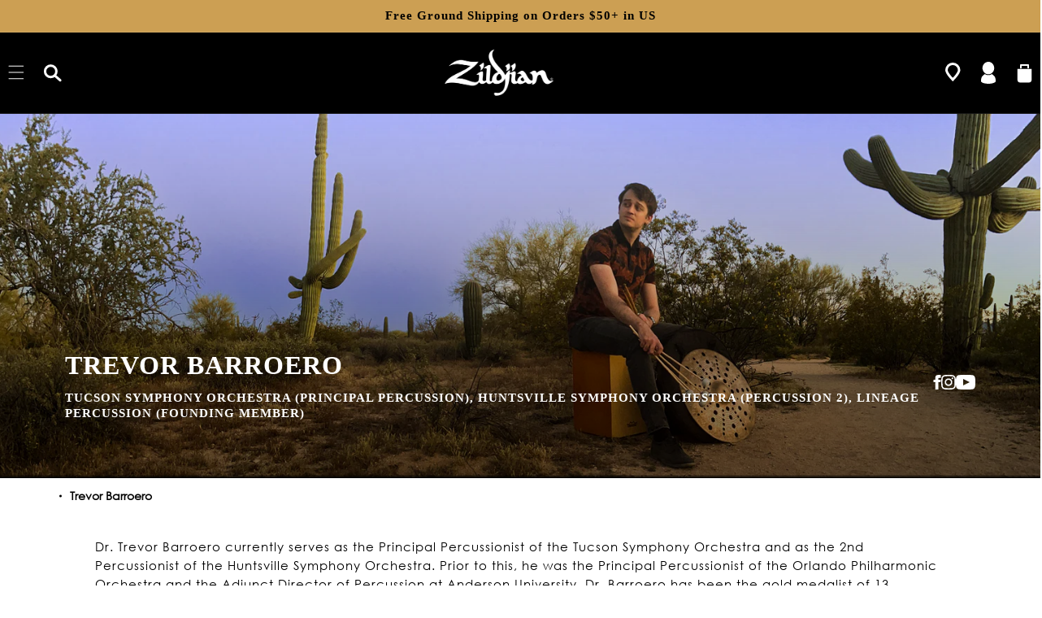

--- FILE ---
content_type: text/html; charset=utf-8
request_url: https://zildjian.com/blogs/artist/trevor-barroero
body_size: 119808
content:
<!doctype html>
<html class="no-js" lang="en">
  <link rel="preconnect" href="https://cdn.boostcommerce.io" crossorigin>
  <link rel="preconnect" href="https://foursixty.com" crossorigin>
  <link rel="preconnect" href="https://cdn.jsdelivr.net" crossorigin>
  <link rel="preconnect" href="https://fonts.googleapis.com">
  <link rel="preconnect" href="https://d10lpsik1i8c69.cloudfront.net">
  <link href="//zildjian.com/cdn/shop/t/57/assets/custom.css?v=170440205740954505801762016832" rel="stylesheet" type="text/css" media="all" />
  <link href="//zildjian.com/cdn/shop/t/57/assets/custom-search.scss?v=8752601411538927341713290657" rel="stylesheet" type="text/css" media="all" />
  <link href="//zildjian.com/cdn/shop/t/57/assets/community-custom.css?v=157911455733214376511761059255" rel="stylesheet" type="text/css" media="all" />
  <noscript><link rel="stylesheet" href="//zildjian.com/cdn/shop/t/57/assets/custom.css?v=170440205740954505801762016832"></noscript>
  <noscript><link rel="stylesheet" href="//zildjian.com/cdn/shop/t/57/assets/custom-search.scss?v=8752601411538927341713290657"></noscript>
  <noscript><link rel="stylesheet" href="//zildjian.com/cdn/shop/t/57/assets/community-custom.css?v=157911455733214376511761059255"></noscript>
  <head>
    <script>
      !(function () {
        var o = (window.tdl = window.tdl || []);
        if (o.invoked)
          window.console && console.error && console.error('Tune snippet has been included more than once.');
        else {
          (o.invoked = !0),
            (o.methods = ['init', 'identify', 'convert']),
            (o.factory = function (n) {
              return function () {
                var e = Array.prototype.slice.call(arguments);
                return e.unshift(n), o.push(e), o;
              };
            });
          for (var e = 0; e < o.methods.length; e++) {
            var n = o.methods[e];
            o[n] = o.factory(n);
          }
          o.init = function (e) {
            var n = document.createElement('script');
            (n.type = 'text/javascript'), (n.async = !0), (n.src = 'https://js.go2sdk.com/v2/tune.js');
            var t = document.getElementsByTagName('script')[0];
            t.parentNode.insertBefore(n, t), (o.domain = e);
          };
        }
      })();

      tdl.init('https://aspireiq.go2cloud.org');
      tdl.identify();
    </script>
    <link
      rel="preload"
      href="https://cdn.shopify.com/s/files/1/0729/7938/2564/files/white-bg_460x.png?v=1689839554"
      as="image"
    >
    

    <meta charset="utf-8">
    <meta http-equiv="X-UA-Compatible" content="IE=edge">
    <meta name="viewport" content="width=device-width,initial-scale=1">
    <meta name="theme-color" content="">
    <link rel="canonical" href="https://zildjian.com/blogs/artist/trevor-barroero">
    <link rel="preconnect" href="https://cdn.shopify.com" crossorigin><link rel="icon" type="image/png" href="//zildjian.com/cdn/shop/files/favicon-32x32.png?crop=center&height=32&v=1683825388&width=32"><link rel="preconnect" href="https://fonts.shopifycdn.com" crossorigin><title>
      Trevor Barroero | ZIldjian Artist
 &ndash; Zildjian </title>
    
      <meta name="description" content="Dr. Trevor Barroero currently serves as the Principal Percussionist of the Tucson Symphony Orchestra and as the 2nd Percussionist of the Huntsville Symphony Orchestra. Prior to this, he was the Principal Percussionist of the Orlando Philharmonic Orchestra and the Adjunct Director of Percussion at Anderson University. D">
    
    

<meta property="og:site_name" content="Zildjian ">
<meta property="og:url" content="https://zildjian.com/blogs/artist/trevor-barroero">
<meta property="og:title" content="Trevor Barroero | ZIldjian Artist">
<meta property="og:type" content="article">
<meta property="og:description" content="Dr. Trevor Barroero currently serves as the Principal Percussionist of the Tucson Symphony Orchestra and as the 2nd Percussionist of the Huntsville Symphony Orchestra. Prior to this, he was the Principal Percussionist of the Orlando Philharmonic Orchestra and the Adjunct Director of Percussion at Anderson University. D"><meta property="og:image" content="http://zildjian.com/cdn/shop/articles/Trevor-Barroero-Profile.jpg?v=1694190255">
  <meta property="og:image:secure_url" content="https://zildjian.com/cdn/shop/articles/Trevor-Barroero-Profile.jpg?v=1694190255">
  <meta property="og:image:width" content="704">
  <meta property="og:image:height" content="704"><meta name="twitter:site" content="@zildjiancompany"><meta name="twitter:card" content="summary_large_image">
<meta name="twitter:title" content="Trevor Barroero | ZIldjian Artist">
<meta name="twitter:description" content="Dr. Trevor Barroero currently serves as the Principal Percussionist of the Tucson Symphony Orchestra and as the 2nd Percussionist of the Huntsville Symphony Orchestra. Prior to this, he was the Principal Percussionist of the Orlando Philharmonic Orchestra and the Adjunct Director of Percussion at Anderson University. D">

    <script>
      var page_handle =
         "artist/trevor-barroero"
        ;
      var referrer = document.referrer;
      var currentUrl = window.location;
      var siteDomain = "https://zildjian.com/";
      if (!referrer || !referrer.includes(siteDomain)) {
        if(page_handle == 'zildjian-alchem-e-perfect-tune-headphones' || page_handle == 'about-zildjian-zildjian-alchem-e-perfect-tune-headphones' || page_handle == 'zildjian-alchem-e-perfect-tune-headphones' || page_handle == 'faq-zildjian-alchem-e-perfect-tune-headphones') {
          currentUrl.searchParams.set("type", "micro-menu");
          window.location.replace(currentUrl.toString());
        }
      }
      (function () {
        if (window.location.pathname === '/pages/zildjian-cymbolt-quick-release-stacker-demo') {
          window.location.href = 'https://zildjian.com/products/fx-stacks';
        }
      })();
      (function (w, d, s, l, i) {
        w[l] = w[l] || [];
        w[l].push({ 'gtm.start': new Date().getTime(), event: 'gtm.js' });
        var f = d.getElementsByTagName(s)[0],
          j = d.createElement(s),
          dl = l != 'dataLayer' ? '&l=' + l : '';
        j.async = true;
        j.src = 'https://www.googletagmanager.com/gtm.js?id=' + i + dl;
        f.parentNode.insertBefore(j, f);
      })(window, document, 'script', 'dataLayer', 'GTM-KZCNM2V');
    </script>
    <script>
      !(function (f, b, e, v, n, t, s) {
        if (f.fbq) return;
        n = f.fbq = function () {
          n.callMethod ? n.callMethod.apply(n, arguments) : n.queue.push(arguments);
        };
        if (!f._fbq) f._fbq = n;
        n.push = n;
        n.loaded = !0;
        n.version = '2.0';
        n.queue = [];
        t = b.createElement(e);
        t.async = !0;
        t.src = v;
        s = b.getElementsByTagName(e)[0];
        s.parentNode.insertBefore(t, s);
      })(window, document, 'script', 'https://connect.facebook.net/en_US/fbevents.js');
      fbq('init', '1789827234600651');
      fbq('track', 'PageView');
    </script>
    <script defer src="https://cdn.jsdelivr.net/npm/@splidejs/splide@4.1.4/dist/js/splide.min.js"></script>
    <link
      rel="preload"
      href="https://cdn.jsdelivr.net/npm/@splidejs/splide@4.1.4/dist/css/splide.min.css"
      as="style"
      onload="this.onload=null;this.rel='stylesheet'"
    >
    <noscript>
      <link rel="stylesheet" href="https://cdn.jsdelivr.net/npm/@splidejs/splide@4.1.4/dist/css/splide.min.css">
    </noscript>
    <script src="//zildjian.com/cdn/shop/t/57/assets/constants.js?v=165488195745554878101713290659" defer="defer"></script>
    <script src="//zildjian.com/cdn/shop/t/57/assets/pubsub.js?v=2921868252632587581713290659" defer="defer"></script>
    <script src="//zildjian.com/cdn/shop/t/57/assets/global.min.js?v=168552490704624392311744219425" defer="defer"></script>
    <script src="//zildjian.com/cdn/shop/t/57/assets/custom.js?v=68247418516105500751768180725" defer="defer"></script>
    <script>
      let ticking = false;
      window.addEventListener('scroll', () => {
        if (!ticking) {
          ticking = true;
          requestAnimationFrame(() => {
            // Custom scroll code here
            ticking = false;
          });
        }
      });
    </script>
    <script>window.performance && window.performance.mark && window.performance.mark('shopify.content_for_header.start');</script><meta name="google-site-verification" content="JFr8-sCwOBsPJce_TfVM2hxHMRVzvcP8Bj5JY-wfbnY">
<meta name="facebook-domain-verification" content="frqxk8rrfcxx9f17oga3trlvv6n2c7">
<meta id="shopify-digital-wallet" name="shopify-digital-wallet" content="/72979382564/digital_wallets/dialog">
<meta name="shopify-checkout-api-token" content="ce1b51a02f50d061b4fdde73e338f1bf">
<link rel="alternate" type="application/atom+xml" title="Feed" href="/blogs/artist.atom" />
<script async="async" src="/checkouts/internal/preloads.js?locale=en-US"></script>
<link rel="preconnect" href="https://shop.app" crossorigin="anonymous">
<script async="async" src="https://shop.app/checkouts/internal/preloads.js?locale=en-US&shop_id=72979382564" crossorigin="anonymous"></script>
<script id="apple-pay-shop-capabilities" type="application/json">{"shopId":72979382564,"countryCode":"US","currencyCode":"USD","merchantCapabilities":["supports3DS"],"merchantId":"gid:\/\/shopify\/Shop\/72979382564","merchantName":"Zildjian ","requiredBillingContactFields":["postalAddress","email","phone"],"requiredShippingContactFields":["postalAddress","email","phone"],"shippingType":"shipping","supportedNetworks":["visa","masterCard","amex","discover","elo","jcb"],"total":{"type":"pending","label":"Zildjian ","amount":"1.00"},"shopifyPaymentsEnabled":true,"supportsSubscriptions":true}</script>
<script id="shopify-features" type="application/json">{"accessToken":"ce1b51a02f50d061b4fdde73e338f1bf","betas":["rich-media-storefront-analytics"],"domain":"zildjian.com","predictiveSearch":true,"shopId":72979382564,"locale":"en"}</script>
<script>var Shopify = Shopify || {};
Shopify.shop = "zildjianshop.myshopify.com";
Shopify.locale = "en";
Shopify.currency = {"active":"USD","rate":"1.0"};
Shopify.country = "US";
Shopify.theme = {"name":"Zildjian - Blue Stout - Live","id":167210418468,"schema_name":"Dawn","schema_version":"8.0.1","theme_store_id":null,"role":"main"};
Shopify.theme.handle = "null";
Shopify.theme.style = {"id":null,"handle":null};
Shopify.cdnHost = "zildjian.com/cdn";
Shopify.routes = Shopify.routes || {};
Shopify.routes.root = "/";</script>
<script type="module">!function(o){(o.Shopify=o.Shopify||{}).modules=!0}(window);</script>
<script>!function(o){function n(){var o=[];function n(){o.push(Array.prototype.slice.apply(arguments))}return n.q=o,n}var t=o.Shopify=o.Shopify||{};t.loadFeatures=n(),t.autoloadFeatures=n()}(window);</script>
<script>
  window.ShopifyPay = window.ShopifyPay || {};
  window.ShopifyPay.apiHost = "shop.app\/pay";
  window.ShopifyPay.redirectState = null;
</script>
<script id="shop-js-analytics" type="application/json">{"pageType":"article"}</script>
<script defer="defer" async type="module" src="//zildjian.com/cdn/shopifycloud/shop-js/modules/v2/client.init-shop-cart-sync_WVOgQShq.en.esm.js"></script>
<script defer="defer" async type="module" src="//zildjian.com/cdn/shopifycloud/shop-js/modules/v2/chunk.common_C_13GLB1.esm.js"></script>
<script defer="defer" async type="module" src="//zildjian.com/cdn/shopifycloud/shop-js/modules/v2/chunk.modal_CLfMGd0m.esm.js"></script>
<script type="module">
  await import("//zildjian.com/cdn/shopifycloud/shop-js/modules/v2/client.init-shop-cart-sync_WVOgQShq.en.esm.js");
await import("//zildjian.com/cdn/shopifycloud/shop-js/modules/v2/chunk.common_C_13GLB1.esm.js");
await import("//zildjian.com/cdn/shopifycloud/shop-js/modules/v2/chunk.modal_CLfMGd0m.esm.js");

  window.Shopify.SignInWithShop?.initShopCartSync?.({"fedCMEnabled":true,"windoidEnabled":true});

</script>
<script>
  window.Shopify = window.Shopify || {};
  if (!window.Shopify.featureAssets) window.Shopify.featureAssets = {};
  window.Shopify.featureAssets['shop-js'] = {"shop-cart-sync":["modules/v2/client.shop-cart-sync_DuR37GeY.en.esm.js","modules/v2/chunk.common_C_13GLB1.esm.js","modules/v2/chunk.modal_CLfMGd0m.esm.js"],"init-fed-cm":["modules/v2/client.init-fed-cm_BucUoe6W.en.esm.js","modules/v2/chunk.common_C_13GLB1.esm.js","modules/v2/chunk.modal_CLfMGd0m.esm.js"],"shop-toast-manager":["modules/v2/client.shop-toast-manager_B0JfrpKj.en.esm.js","modules/v2/chunk.common_C_13GLB1.esm.js","modules/v2/chunk.modal_CLfMGd0m.esm.js"],"init-shop-cart-sync":["modules/v2/client.init-shop-cart-sync_WVOgQShq.en.esm.js","modules/v2/chunk.common_C_13GLB1.esm.js","modules/v2/chunk.modal_CLfMGd0m.esm.js"],"shop-button":["modules/v2/client.shop-button_B_U3bv27.en.esm.js","modules/v2/chunk.common_C_13GLB1.esm.js","modules/v2/chunk.modal_CLfMGd0m.esm.js"],"init-windoid":["modules/v2/client.init-windoid_DuP9q_di.en.esm.js","modules/v2/chunk.common_C_13GLB1.esm.js","modules/v2/chunk.modal_CLfMGd0m.esm.js"],"shop-cash-offers":["modules/v2/client.shop-cash-offers_BmULhtno.en.esm.js","modules/v2/chunk.common_C_13GLB1.esm.js","modules/v2/chunk.modal_CLfMGd0m.esm.js"],"pay-button":["modules/v2/client.pay-button_CrPSEbOK.en.esm.js","modules/v2/chunk.common_C_13GLB1.esm.js","modules/v2/chunk.modal_CLfMGd0m.esm.js"],"init-customer-accounts":["modules/v2/client.init-customer-accounts_jNk9cPYQ.en.esm.js","modules/v2/client.shop-login-button_DJ5ldayH.en.esm.js","modules/v2/chunk.common_C_13GLB1.esm.js","modules/v2/chunk.modal_CLfMGd0m.esm.js"],"avatar":["modules/v2/client.avatar_BTnouDA3.en.esm.js"],"checkout-modal":["modules/v2/client.checkout-modal_pBPyh9w8.en.esm.js","modules/v2/chunk.common_C_13GLB1.esm.js","modules/v2/chunk.modal_CLfMGd0m.esm.js"],"init-shop-for-new-customer-accounts":["modules/v2/client.init-shop-for-new-customer-accounts_BUoCy7a5.en.esm.js","modules/v2/client.shop-login-button_DJ5ldayH.en.esm.js","modules/v2/chunk.common_C_13GLB1.esm.js","modules/v2/chunk.modal_CLfMGd0m.esm.js"],"init-customer-accounts-sign-up":["modules/v2/client.init-customer-accounts-sign-up_CnczCz9H.en.esm.js","modules/v2/client.shop-login-button_DJ5ldayH.en.esm.js","modules/v2/chunk.common_C_13GLB1.esm.js","modules/v2/chunk.modal_CLfMGd0m.esm.js"],"init-shop-email-lookup-coordinator":["modules/v2/client.init-shop-email-lookup-coordinator_CzjY5t9o.en.esm.js","modules/v2/chunk.common_C_13GLB1.esm.js","modules/v2/chunk.modal_CLfMGd0m.esm.js"],"shop-follow-button":["modules/v2/client.shop-follow-button_CsYC63q7.en.esm.js","modules/v2/chunk.common_C_13GLB1.esm.js","modules/v2/chunk.modal_CLfMGd0m.esm.js"],"shop-login-button":["modules/v2/client.shop-login-button_DJ5ldayH.en.esm.js","modules/v2/chunk.common_C_13GLB1.esm.js","modules/v2/chunk.modal_CLfMGd0m.esm.js"],"shop-login":["modules/v2/client.shop-login_B9ccPdmx.en.esm.js","modules/v2/chunk.common_C_13GLB1.esm.js","modules/v2/chunk.modal_CLfMGd0m.esm.js"],"lead-capture":["modules/v2/client.lead-capture_D0K_KgYb.en.esm.js","modules/v2/chunk.common_C_13GLB1.esm.js","modules/v2/chunk.modal_CLfMGd0m.esm.js"],"payment-terms":["modules/v2/client.payment-terms_BWmiNN46.en.esm.js","modules/v2/chunk.common_C_13GLB1.esm.js","modules/v2/chunk.modal_CLfMGd0m.esm.js"]};
</script>
<script>(function() {
  var isLoaded = false;
  function asyncLoad() {
    if (isLoaded) return;
    isLoaded = true;
    var urls = ["https:\/\/cdn.shopify.com\/s\/files\/1\/0729\/7938\/2564\/t\/1\/assets\/zendesk-embeddable.js?v=1680563681\u0026shop=zildjianshop.myshopify.com","https:\/\/cdn.commoninja.com\/sdk\/latest\/commonninja.js?shop=zildjianshop.myshopify.com","https:\/\/cdn-loyalty.yotpo.com\/loader\/IOhtfhngVVdoNo7vhQs43g.js?shop=zildjianshop.myshopify.com"];
    for (var i = 0; i < urls.length; i++) {
      var s = document.createElement('script');
      s.type = 'text/javascript';
      s.async = true;
      s.src = urls[i];
      var x = document.getElementsByTagName('script')[0];
      x.parentNode.insertBefore(s, x);
    }
  };
  if(window.attachEvent) {
    window.attachEvent('onload', asyncLoad);
  } else {
    window.addEventListener('load', asyncLoad, false);
  }
})();</script>
<script id="__st">var __st={"a":72979382564,"offset":-18000,"reqid":"bff4d75d-ce51-4e51-8b3b-7342213da085-1769619554","pageurl":"zildjian.com\/blogs\/artist\/trevor-barroero","s":"articles-606756831524","u":"7cfdfd21441d","p":"article","rtyp":"article","rid":606756831524};</script>
<script>window.ShopifyPaypalV4VisibilityTracking = true;</script>
<script id="captcha-bootstrap">!function(){'use strict';const t='contact',e='account',n='new_comment',o=[[t,t],['blogs',n],['comments',n],[t,'customer']],c=[[e,'customer_login'],[e,'guest_login'],[e,'recover_customer_password'],[e,'create_customer']],r=t=>t.map((([t,e])=>`form[action*='/${t}']:not([data-nocaptcha='true']) input[name='form_type'][value='${e}']`)).join(','),a=t=>()=>t?[...document.querySelectorAll(t)].map((t=>t.form)):[];function s(){const t=[...o],e=r(t);return a(e)}const i='password',u='form_key',d=['recaptcha-v3-token','g-recaptcha-response','h-captcha-response',i],f=()=>{try{return window.sessionStorage}catch{return}},m='__shopify_v',_=t=>t.elements[u];function p(t,e,n=!1){try{const o=window.sessionStorage,c=JSON.parse(o.getItem(e)),{data:r}=function(t){const{data:e,action:n}=t;return t[m]||n?{data:e,action:n}:{data:t,action:n}}(c);for(const[e,n]of Object.entries(r))t.elements[e]&&(t.elements[e].value=n);n&&o.removeItem(e)}catch(o){console.error('form repopulation failed',{error:o})}}const l='form_type',E='cptcha';function T(t){t.dataset[E]=!0}const w=window,h=w.document,L='Shopify',v='ce_forms',y='captcha';let A=!1;((t,e)=>{const n=(g='f06e6c50-85a8-45c8-87d0-21a2b65856fe',I='https://cdn.shopify.com/shopifycloud/storefront-forms-hcaptcha/ce_storefront_forms_captcha_hcaptcha.v1.5.2.iife.js',D={infoText:'Protected by hCaptcha',privacyText:'Privacy',termsText:'Terms'},(t,e,n)=>{const o=w[L][v],c=o.bindForm;if(c)return c(t,g,e,D).then(n);var r;o.q.push([[t,g,e,D],n]),r=I,A||(h.body.append(Object.assign(h.createElement('script'),{id:'captcha-provider',async:!0,src:r})),A=!0)});var g,I,D;w[L]=w[L]||{},w[L][v]=w[L][v]||{},w[L][v].q=[],w[L][y]=w[L][y]||{},w[L][y].protect=function(t,e){n(t,void 0,e),T(t)},Object.freeze(w[L][y]),function(t,e,n,w,h,L){const[v,y,A,g]=function(t,e,n){const i=e?o:[],u=t?c:[],d=[...i,...u],f=r(d),m=r(i),_=r(d.filter((([t,e])=>n.includes(e))));return[a(f),a(m),a(_),s()]}(w,h,L),I=t=>{const e=t.target;return e instanceof HTMLFormElement?e:e&&e.form},D=t=>v().includes(t);t.addEventListener('submit',(t=>{const e=I(t);if(!e)return;const n=D(e)&&!e.dataset.hcaptchaBound&&!e.dataset.recaptchaBound,o=_(e),c=g().includes(e)&&(!o||!o.value);(n||c)&&t.preventDefault(),c&&!n&&(function(t){try{if(!f())return;!function(t){const e=f();if(!e)return;const n=_(t);if(!n)return;const o=n.value;o&&e.removeItem(o)}(t);const e=Array.from(Array(32),(()=>Math.random().toString(36)[2])).join('');!function(t,e){_(t)||t.append(Object.assign(document.createElement('input'),{type:'hidden',name:u})),t.elements[u].value=e}(t,e),function(t,e){const n=f();if(!n)return;const o=[...t.querySelectorAll(`input[type='${i}']`)].map((({name:t})=>t)),c=[...d,...o],r={};for(const[a,s]of new FormData(t).entries())c.includes(a)||(r[a]=s);n.setItem(e,JSON.stringify({[m]:1,action:t.action,data:r}))}(t,e)}catch(e){console.error('failed to persist form',e)}}(e),e.submit())}));const S=(t,e)=>{t&&!t.dataset[E]&&(n(t,e.some((e=>e===t))),T(t))};for(const o of['focusin','change'])t.addEventListener(o,(t=>{const e=I(t);D(e)&&S(e,y())}));const B=e.get('form_key'),M=e.get(l),P=B&&M;t.addEventListener('DOMContentLoaded',(()=>{const t=y();if(P)for(const e of t)e.elements[l].value===M&&p(e,B);[...new Set([...A(),...v().filter((t=>'true'===t.dataset.shopifyCaptcha))])].forEach((e=>S(e,t)))}))}(h,new URLSearchParams(w.location.search),n,t,e,['guest_login'])})(!0,!0)}();</script>
<script integrity="sha256-4kQ18oKyAcykRKYeNunJcIwy7WH5gtpwJnB7kiuLZ1E=" data-source-attribution="shopify.loadfeatures" defer="defer" src="//zildjian.com/cdn/shopifycloud/storefront/assets/storefront/load_feature-a0a9edcb.js" crossorigin="anonymous"></script>
<script crossorigin="anonymous" defer="defer" src="//zildjian.com/cdn/shopifycloud/storefront/assets/shopify_pay/storefront-65b4c6d7.js?v=20250812"></script>
<script data-source-attribution="shopify.dynamic_checkout.dynamic.init">var Shopify=Shopify||{};Shopify.PaymentButton=Shopify.PaymentButton||{isStorefrontPortableWallets:!0,init:function(){window.Shopify.PaymentButton.init=function(){};var t=document.createElement("script");t.src="https://zildjian.com/cdn/shopifycloud/portable-wallets/latest/portable-wallets.en.js",t.type="module",document.head.appendChild(t)}};
</script>
<script data-source-attribution="shopify.dynamic_checkout.buyer_consent">
  function portableWalletsHideBuyerConsent(e){var t=document.getElementById("shopify-buyer-consent"),n=document.getElementById("shopify-subscription-policy-button");t&&n&&(t.classList.add("hidden"),t.setAttribute("aria-hidden","true"),n.removeEventListener("click",e))}function portableWalletsShowBuyerConsent(e){var t=document.getElementById("shopify-buyer-consent"),n=document.getElementById("shopify-subscription-policy-button");t&&n&&(t.classList.remove("hidden"),t.removeAttribute("aria-hidden"),n.addEventListener("click",e))}window.Shopify?.PaymentButton&&(window.Shopify.PaymentButton.hideBuyerConsent=portableWalletsHideBuyerConsent,window.Shopify.PaymentButton.showBuyerConsent=portableWalletsShowBuyerConsent);
</script>
<script data-source-attribution="shopify.dynamic_checkout.cart.bootstrap">document.addEventListener("DOMContentLoaded",(function(){function t(){return document.querySelector("shopify-accelerated-checkout-cart, shopify-accelerated-checkout")}if(t())Shopify.PaymentButton.init();else{new MutationObserver((function(e,n){t()&&(Shopify.PaymentButton.init(),n.disconnect())})).observe(document.body,{childList:!0,subtree:!0})}}));
</script>
<script id='scb4127' type='text/javascript' async='' src='https://zildjian.com/cdn/shopifycloud/privacy-banner/storefront-banner.js'></script><link id="shopify-accelerated-checkout-styles" rel="stylesheet" media="screen" href="https://zildjian.com/cdn/shopifycloud/portable-wallets/latest/accelerated-checkout-backwards-compat.css" crossorigin="anonymous">
<style id="shopify-accelerated-checkout-cart">
        #shopify-buyer-consent {
  margin-top: 1em;
  display: inline-block;
  width: 100%;
}

#shopify-buyer-consent.hidden {
  display: none;
}

#shopify-subscription-policy-button {
  background: none;
  border: none;
  padding: 0;
  text-decoration: underline;
  font-size: inherit;
  cursor: pointer;
}

#shopify-subscription-policy-button::before {
  box-shadow: none;
}

      </style>
<script id="sections-script" data-sections="footer" defer="defer" src="//zildjian.com/cdn/shop/t/57/compiled_assets/scripts.js?v=30487"></script>
<script>window.performance && window.performance.mark && window.performance.mark('shopify.content_for_header.end');</script>

    <style data-shopify>
  @font-face {
  font-family: Poppins;
  font-weight: 300;
  font-style: normal;
  font-display: swap;
  src: url("//zildjian.com/cdn/fonts/poppins/poppins_n3.05f58335c3209cce17da4f1f1ab324ebe2982441.woff2") format("woff2"),
       url("//zildjian.com/cdn/fonts/poppins/poppins_n3.6971368e1f131d2c8ff8e3a44a36b577fdda3ff5.woff") format("woff");
}

  @font-face {
  font-family: Poppins;
  font-weight: 700;
  font-style: normal;
  font-display: swap;
  src: url("//zildjian.com/cdn/fonts/poppins/poppins_n7.56758dcf284489feb014a026f3727f2f20a54626.woff2") format("woff2"),
       url("//zildjian.com/cdn/fonts/poppins/poppins_n7.f34f55d9b3d3205d2cd6f64955ff4b36f0cfd8da.woff") format("woff");
}

  @font-face {
  font-family: Poppins;
  font-weight: 300;
  font-style: italic;
  font-display: swap;
  src: url("//zildjian.com/cdn/fonts/poppins/poppins_i3.8536b4423050219f608e17f134fe9ea3b01ed890.woff2") format("woff2"),
       url("//zildjian.com/cdn/fonts/poppins/poppins_i3.0f4433ada196bcabf726ed78f8e37e0995762f7f.woff") format("woff");
}

  @font-face {
  font-family: Poppins;
  font-weight: 700;
  font-style: italic;
  font-display: swap;
  src: url("//zildjian.com/cdn/fonts/poppins/poppins_i7.42fd71da11e9d101e1e6c7932199f925f9eea42d.woff2") format("woff2"),
       url("//zildjian.com/cdn/fonts/poppins/poppins_i7.ec8499dbd7616004e21155106d13837fff4cf556.woff") format("woff");
}

  @font-face {
  font-family: Poppins;
  font-weight: 600;
  font-style: normal;
  font-display: swap;
  src: url("//zildjian.com/cdn/fonts/poppins/poppins_n6.aa29d4918bc243723d56b59572e18228ed0786f6.woff2") format("woff2"),
       url("//zildjian.com/cdn/fonts/poppins/poppins_n6.5f815d845fe073750885d5b7e619ee00e8111208.woff") format("woff");
}


  @font-face {
    font-family: 'Century Old Style Std';
    src: url(//zildjian.com/cdn/shop/t/57/assets/CenturyOldStyleStd-Regular.woff2?v=76670165653264757571713290660) format('woff2'),
        url(//zildjian.com/cdn/shop/t/57/assets/CenturyOldStyleStd-Regular.woff?v=38789099153015441151713290659) format('woff');
    font-weight: normal;
    font-style: normal;
    font-display: swap;
  }

  @font-face {
    font-family: 'Century Gothic';
    src: url(//zildjian.com/cdn/shop/t/57/assets/GOTHIC.TTF?v=18887588200147258011761059254) format('truetype'),
    font-weight: normal;
    font-style: normal;
    font-display: swap;
  }

  @font-face {
    font-family: 'Century Gothic Bold';
    src: url(//zildjian.com/cdn/shop/t/57/assets/GOTHICB.TTF?v=171724761261993690931761059255) format('truetype'),
    font-weight: 700;
    font-style: normal;
    font-display: swap;
  }

  .splide__spinner {
    width: 20px!important;
    height: 20px!important;
  }
  :root {
    --font-spec-family: 'Century Old Style Std';
    --font-body-family: 'Century Gothic';
    --font-body-style: normal;
    --font-body-weight: 300;
    --font-body-weight-bold: 600;

    --font-heading-family: 'Century Gothic Bold';
    --font-heading-style: normal;
    --font-heading-weight: 600;

    --font-body-scale: 1.0;
    --font-heading-scale: 1.0;

    --color-base-text: 0, 0, 0;
    --color-shadow: 0, 0, 0;
    --color-base-background-1: 255, 255, 255;
    --color-base-background-2: 248, 248, 249;
    --color-base-solid-button-labels: 255, 255, 255;
    --color-base-outline-button-labels: 0, 0, 0;
    --color-base-accent-1: 204, 159, 83;
    --color-base-accent-2: 204, 159, 83;
    --payment-terms-background-color: #ffffff;

    --gradient-base-background-1: #ffffff;
    --gradient-base-background-2: #f8f8f9;
    --gradient-base-accent-1: #cc9f53;
    --gradient-base-accent-2: #cc9f53;

    --media-padding: px;
    --media-border-opacity: 0.05;
    --media-border-width: 1px;
    --media-radius: 0px;
    --media-shadow-opacity: 0.0;
    --media-shadow-horizontal-offset: 0px;
    --media-shadow-vertical-offset: 4px;
    --media-shadow-blur-radius: 5px;
    --media-shadow-visible: 0;

    --page-width: 160rem;
    --page-width-margin: 0rem;

    --product-card-image-padding: 0.0rem;
    --product-card-corner-radius: 0.0rem;
    --product-card-text-alignment: left;
    --product-card-border-width: 0.0rem;
    --product-card-border-opacity: 0.1;
    --product-card-shadow-opacity: 0.0;
    --product-card-shadow-visible: 0;
    --product-card-shadow-horizontal-offset: 0.0rem;
    --product-card-shadow-vertical-offset: 0.4rem;
    --product-card-shadow-blur-radius: 0.5rem;

    --collection-card-image-padding: 0.0rem;
    --collection-card-corner-radius: 0.0rem;
    --collection-card-text-alignment: left;
    --collection-card-border-width: 0.0rem;
    --collection-card-border-opacity: 0.1;
    --collection-card-shadow-opacity: 0.0;
    --collection-card-shadow-visible: 0;
    --collection-card-shadow-horizontal-offset: 0.0rem;
    --collection-card-shadow-vertical-offset: 0.4rem;
    --collection-card-shadow-blur-radius: 0.5rem;

    --blog-card-image-padding: 0.0rem;
    --blog-card-corner-radius: 0.0rem;
    --blog-card-text-alignment: left;
    --blog-card-border-width: 0.0rem;
    --blog-card-border-opacity: 0.1;
    --blog-card-shadow-opacity: 0.0;
    --blog-card-shadow-visible: 0;
    --blog-card-shadow-horizontal-offset: 0.0rem;
    --blog-card-shadow-vertical-offset: 0.4rem;
    --blog-card-shadow-blur-radius: 0.5rem;

    --badge-corner-radius: 4.0rem;

    --popup-border-width: 1px;
    --popup-border-opacity: 0.1;
    --popup-corner-radius: 0px;
    --popup-shadow-opacity: 0.0;
    --popup-shadow-horizontal-offset: 0px;
    --popup-shadow-vertical-offset: 4px;
    --popup-shadow-blur-radius: 5px;

    --drawer-border-width: 1px;
    --drawer-border-opacity: 0.1;
    --drawer-shadow-opacity: 0.0;
    --drawer-shadow-horizontal-offset: 0px;
    --drawer-shadow-vertical-offset: 4px;
    --drawer-shadow-blur-radius: 5px;

    --spacing-sections-desktop: 20px;
    --spacing-sections-mobile: 20px;

    --grid-desktop-vertical-spacing: 28px;
    --grid-desktop-horizontal-spacing: 28px;
    --grid-mobile-vertical-spacing: 14px;
    --grid-mobile-horizontal-spacing: 14px;

    --text-boxes-border-opacity: 0.1;
    --text-boxes-border-width: 0px;
    --text-boxes-radius: 0px;
    --text-boxes-shadow-opacity: 0.0;
    --text-boxes-shadow-visible: 0;
    --text-boxes-shadow-horizontal-offset: 0px;
    --text-boxes-shadow-vertical-offset: 4px;
    --text-boxes-shadow-blur-radius: 5px;

    --buttons-radius: 40px;
    --buttons-radius-outset: 41px;
    --buttons-border-width: 1px;
    --buttons-border-opacity: 1.0;
    --buttons-shadow-opacity: 0.0;
    --buttons-shadow-visible: 0;
    --buttons-shadow-horizontal-offset: 0px;
    --buttons-shadow-vertical-offset: 4px;
    --buttons-shadow-blur-radius: 5px;
    --buttons-border-offset: 0.3px;

    --inputs-radius: 0px;
    --inputs-border-width: 1px;
    --inputs-border-opacity: 0.0;
    --inputs-shadow-opacity: 0.0;
    --inputs-shadow-horizontal-offset: 0px;
    --inputs-margin-offset: 0px;
    --inputs-shadow-vertical-offset: 4px;
    --inputs-shadow-blur-radius: 5px;
    --inputs-radius-outset: 0px;

    --variant-pills-radius: 40px;
    --variant-pills-border-width: 1px;
    --variant-pills-border-opacity: 0.55;
    --variant-pills-shadow-opacity: 0.0;
    --variant-pills-shadow-horizontal-offset: 0px;
    --variant-pills-shadow-vertical-offset: 4px;
    --variant-pills-shadow-blur-radius: 5px;
  }

  *,
  *::before,
  *::after {
    box-sizing: inherit;
  }

  html {
    box-sizing: border-box;
    font-size: calc(var(--font-body-scale) * 62.5%);
    height: 100%;
  }

  body {
    display: grid;
    grid-template-rows: auto auto 1fr auto;
    grid-template-columns: 100%;
    min-height: 100%;
    margin: 0;
    font-size: 15px;
    letter-spacing: 1px;
    line-height: 23px;
    font-family: var(--font-body-family);
    font-style: var(--font-body-style);
    font-weight: var(--font-body-weight);
  }

  [data-notify] { z-index: 1 !important; }

  @media screen and (max-width: 749px) {
    body {
      font-size: 15px;
      line-height: 22px;
      letter-spacing: 0;
    }
    .announcement-bar-section {
      height: 37px;
      overflow: hidden;
    }
    .section-header .header__heading {
      height: 57px;
      overflow: hidden;
    }
  }

  /* Color custom properties */
:root {
  --tooltip-background: white;
  --tooltip-color: #000;
  --toolitp-width: 220px;
  --tooltip-padding: 20px;
  --tooltip-zindex: 10;
  --tooltip-tip-width: 10px;
  --tooltip-offset: 15px;
  --tooltip-shadow: 2px 2px 6px rgba(0, 0, 0, 0.28);
  --tooltip-border-radius: 5px;
}
:root,
.color-background-1 {
  --color-foreground: var(--color-base-text);
  --color-background: var(--color-base-background-1);
  --gradient-background: var(--gradient-base-background-1);
}

.color-background-2 {
  --color-foreground: var(--color-base-text);
  --color-background: var(--color-base-background-2);
  --gradient-background: var(--gradient-base-background-2);
}

.color-inverse {
  --color-foreground: var(--color-base-accent-1);
  --color-background: var(--color-base-text);
  --gradient-background: rgb(var(--color-base-text));
}

.color-inverse-2 {
  --color-foreground: var(--color-base-background-1);
  --color-background: var(--color-base-text);
  --gradient-background: rgb(var(--color-base-text));
}

.color-accent-1 {
  --color-foreground: var(--color-base-solid-button-labels);
  --color-background: var(--color-base-accent-1);
  --gradient-background: var(--gradient-base-accent-1);
}

.color-accent-2 {
  --color-foreground: var(--color-base-accent-2);
  --color-background: var(--color-base-solid-button-labels);
  --gradient-background: var(--color-base-solid-button-labels);
}

.color-accent-3 {
  --color-background: var(--color-base-accent-1);
  --gradient-background: var(--gradient-base-accent-1);
}

.color-foreground-outline-button {
  --color-foreground: var(--color-base-outline-button-labels);
}

.color-foreground-accent-1 {
  --color-foreground: var(--color-base-accent-1);
}

.color-foreground-accent-2 {
  --color-foreground: var(--color-base-accent-2);
}

:root,
.color-background-1 {
  --color-link: var(--color-base-outline-button-labels);
  --alpha-link: 0.85;
}

.color-background-2,
.color-inverse,
.color-inverse-2,
.color-accent-1,
.color-accent-2,
.color-accent-3 {
  --color-link: var(--color-foreground);
  --alpha-link: 0.7;
}

:root,
.color-background-1 {
  --color-button: var(--color-base-accent-1);
  --color-button-text: var(--color-base-solid-button-labels);
  --alpha-button-background: 1;
  --alpha-button-border: 1;
}

.color-background-2,
.color-inverse,
.color-inverse-2{
  --color-button: var(--color-base-accent-1);
  --color-button-text: 255, 255, 255;
}

.color-accent-1,
.color-accent-2,
.color-accent-3 {
  --color-button: var(--color-foreground);
  --color-button-text: 255, 255, 255;
}

.button--secondary {
  --color-button: var(--color-base-outline-button-labels);
  --color-button-text: var(--color-base-outline-button-labels);
  --color-button: var(--color-background);
  --alpha-button-background: 1;
}

.color-background-2 .button--secondary,
.color-accent-1 .button--secondary,
.color-accent-2 .button--secondary,
.color-accent-3 .button--secondary {
  --color-button: var(--color-background);
  --color-button-text: var(--color-foreground);
}

.color-inverse .button--secondary {
  --color-button: var(--color-background);
  --color-button-text: var(--color-foreground);
}

.button--tertiary {
  --color-button: var(--color-base-outline-button-labels);
  --color-button-text: var(--color-base-outline-button-labels);
  --alpha-button-background: 0;
  --alpha-button-border: 0.2;
}

.color-background-2 .button--tertiary,
.color-inverse .button--tertiary,
.color-accent-1 .button--tertiary,
.color-accent-2 .button--tertiary,
.color-accent-3 .button--tertiary {
  --color-button: var(--color-foreground);
  --color-button-text: var(--color-foreground);
}

:root,
.color-background-1 {
  --color-badge-background: var(--color-background);
  --color-badge-border: var(--color-foreground);
  --alpha-badge-border: 0.1;
}

.color-background-2,
.color-inverse,
.color-inverse-2,
.color-accent-1,
.color-accent-2,
.color-accent-3 {
  --color-badge-background: var(--color-background);
  --color-badge-border: var(--color-background);
  --alpha-badge-border: 1;
}

:root,
.color-background-1,
.color-background-2 {
  --color-card-hover: var(--color-base-text);
}

.color-inverse {
  --color-card-hover: var(--color-base-background-1);
}

.color-accent-1,
.color-accent-2,
.color-accent-3 {
  --color-card-hover: var(--color-base-solid-button-labels);
}

:root,
.color-icon-text {
  --color-icon: rgb(var(--color-base-text));
}

.color-icon-accent-1 {
  --color-icon: rgb(var(--color-base-accent-1));
}

.color-icon-accent-2 {
  --color-icon: rgb(var(--color-base-accent-2));
}

.color-icon-outline-button {
  --color-icon: rgb(var(--color-base-outline-button-labels));
}

.product-card-wrapper .card,
.contains-card--product {
  --border-radius: var(--product-card-corner-radius);
  --border-width: var(--product-card-border-width);
  --border-opacity: var(--product-card-border-opacity);
  --shadow-horizontal-offset: var(--product-card-shadow-horizontal-offset);
  --shadow-vertical-offset: var(--product-card-shadow-vertical-offset);
  --shadow-blur-radius: var(--product-card-shadow-blur-radius);
  --shadow-opacity: var(--product-card-shadow-opacity);
  --shadow-visible: var(--product-card-shadow-visible);
  --image-padding: var(--product-card-image-padding);
  --text-alignment: var(--product-card-text-alignment);
}

.collection-card-wrapper .card,
.contains-card--collection {
  --border-radius: var(--collection-card-corner-radius);
  --border-width: var(--collection-card-border-width);
  --border-opacity: var(--collection-card-border-opacity);
  --shadow-horizontal-offset: var(--collection-card-shadow-horizontal-offset);
  --shadow-vertical-offset: var(--collection-card-shadow-vertical-offset);
  --shadow-blur-radius: var(--collection-card-shadow-blur-radius);
  --shadow-opacity: var(--collection-card-shadow-opacity);
  --shadow-visible: var(--collection-card-shadow-visible);
  --image-padding: var(--collection-card-image-padding);
  --text-alignment: var(--collection-card-text-alignment);
}

.article-card-wrapper .card,
.contains-card--article {
  --border-radius: var(--blog-card-corner-radius);
  --border-width: var(--blog-card-border-width);
  --border-opacity: var(--blog-card-border-opacity);
  --shadow-horizontal-offset: var(--blog-card-shadow-horizontal-offset);
  --shadow-vertical-offset: var(--blog-card-shadow-vertical-offset);
  --shadow-blur-radius: var(--blog-card-shadow-blur-radius);
  --shadow-opacity: var(--blog-card-shadow-opacity);
  --shadow-visible: var(--blog-card-shadow-visible);
  --image-padding: var(--blog-card-image-padding);
  --text-alignment: var(--blog-card-text-alignment);
}

.contains-content-container,
.content-container {
  --border-radius: var(--text-boxes-radius);
  --border-width: var(--text-boxes-border-width);
  --border-opacity: var(--text-boxes-border-opacity);
  --shadow-horizontal-offset: var(--text-boxes-shadow-horizontal-offset);
  --shadow-vertical-offset: var(--text-boxes-shadow-vertical-offset);
  --shadow-blur-radius: var(--text-boxes-shadow-blur-radius);
  --shadow-opacity: var(--text-boxes-shadow-opacity);
  --shadow-visible: var(--text-boxes-shadow-visible);
}

.contains-media,
.global-media-settings {
  --border-radius: var(--media-radius);
  --border-width: var(--media-border-width);
  --border-opacity: var(--media-border-opacity);
  --shadow-horizontal-offset: var(--media-shadow-horizontal-offset);
  --shadow-vertical-offset: var(--media-shadow-vertical-offset);
  --shadow-blur-radius: var(--media-shadow-blur-radius);
  --shadow-opacity: var(--media-shadow-opacity);
  --shadow-visible: var(--media-shadow-visible);
}


/* base */

.no-js:not(html) {
  display: none !important;
}

html.no-js .no-js:not(html) {
  display: block !important;
}

.no-js-inline {
  display: none !important;
}

html.no-js .no-js-inline {
  display: inline-block !important;
}

html.no-js .no-js-hidden {
  display: none !important;
}

.page-width {
  max-width: var(--page-width);
  margin: 0 auto;
  padding: 0 20px;
}

.page-width-desktop {
  padding: 0;
  margin: 0 auto;
}
@media screen and (max-width: 989px) {
  .page-width-tablet-down {
    padding: 0 20px;
  }
}

@media screen and (min-width: 989px) {

  .page-width {
    padding: 0 80px;
  }

  .page-width--narrow {
    padding: 0 80px;
  }

  .page-width-desktop {
    padding: 0;
  }

  .page-width-tablet {
    padding: 0 80px;
  }
}

@media screen and (min-width: 990px) {
  .page-width--narrow {
    max-width: 1206px;
    padding: 0 80px;
    margin: auto;
  }

  .page-width-desktop {
    max-width: var(--page-width);
    padding: 0 80px;
  }
}

.isolate {
  position: relative;
  z-index: 0;
}


.element-margin-top {
  margin-top: 80px;
}

@media screen and (min-width: 750px) {
  .element-margin {
    margin-top: calc(5rem + var(--page-width-margin));
  }
}

body,
.color-background-1,
.color-background-2,
.color-inverse,
.color-inverse-2,
.color-accent-1,
.color-accent-2,
.color-accent-3 {
  color: rgba(var(--color-foreground), 1);
  background-color: rgb(var(--color-background));
}

.background-secondary {
  background-color: rgba(var(--color-foreground), 0.04);
}

.grid-auto-flow {
  display: grid;
  grid-auto-flow: column;
}

.page-margin,
.shopify-challenge__container {
  margin: 7rem auto;
}

.rte-width {
  max-width: 82rem;
  margin: 0 auto 2rem;
}

.list-unstyled {
  margin: 0;
  padding: 0;
  list-style: none;
}

.hidden {
  display: none !important;
}

.visually-hidden {
  position: absolute !important;
  overflow: hidden;
  width: 1px;
  height: 1px;
  margin: -1px;
  padding: 0;
  border: 0;
  clip: rect(0 0 0 0);
  word-wrap: normal !important;
}

.visually-hidden--inline {
  margin: 0;
  height: 1em;
}

.overflow-hidden {
  overflow: hidden;
}

.skip-to-content-link {
  background: #986E28!important;
}

.skip-to-content-link:focus {
  z-index: 9999;
  position: inherit;
  overflow: auto;
  width: auto;
  height: auto;
  clip: auto;
}

.full-width-link {
  position: absolute;
  top: 0;
  right: 0;
  bottom: 0;
  left: 0;
  z-index: 2;
}

::selection {
  background-color: rgba(var(--color-foreground), 0.2);
}

.text-body {
  font-size: 1.5rem;
  letter-spacing: 0.06rem;
  line-height: calc(1 + 0.8 / var(--font-body-scale));
  font-family: var(--font-body-family);
  font-style: var(--font-body-style);
  font-weight: var(--font-body-weight);
}

h1,
h2,
h3,
h4,
h5,
.h0,
.h1,
.h2,
.h3,
.h4,
.h5 {
  font-family: var(--font-heading-family);
  font-style: var(--font-heading-style);
  font-weight: var(--font-heading-weight);
  letter-spacing: 1px;
  color: rgb(var(--color-foreground));
  line-height: calc(1 + 0.3 / max(1, var(--font-heading-scale)));
  word-break: break-word;
}

.hxl {
  font-size: calc(var(--font-heading-scale) * 5rem);
}

@media only screen and (min-width: 750px) {
  .hxl {
    font-size: calc(var(--font-heading-scale) * 6.2rem);
  }
}

.h0 {
  font-size: calc(var(--font-heading-scale) * 4rem);
}

@media only screen and (min-width: 750px) {
  .h0 {
    font-size: calc(var(--font-heading-scale) * 5.2rem);
  }
}

h1,
.h1 {
  font-size: calc(var(--font-heading-scale) * 3rem);
}

@media only screen and (min-width: 750px) {
  h1,
  .h1 {
    font-size: calc(var(--font-heading-scale) * 4rem);
  }
}

h2,
.h2 {
  font-size: calc(var(--font-heading-scale) * 2rem);
}

@media only screen and (min-width: 750px) {
  h2,
  .h2 {
    font-size: calc(var(--font-heading-scale) * 2.4rem);
  }
}

h3,
.h3 {
  font-size: calc(var(--font-heading-scale) * 1.7rem);
}

@media only screen and (min-width: 750px) {
  h3,
  .h3 {
    font-size: calc(var(--font-heading-scale) * 1.8rem);
  }
}

h4,
.h4 {
  font-family: var(--font-heading-family);
  font-style: var(--font-heading-style);
  font-size: calc(var(--font-heading-scale) * 1.5rem);
}

h5,
.h5 {
  font-size: calc(var(--font-heading-scale) * 1.2rem);
}

@media only screen and (min-width: 750px) {
  h5,
  .h5 {
    font-size: calc(var(--font-heading-scale) * 1.3rem);
  }
}

h6,
.h6 {
  color: rgba(var(--color-foreground), 0.75);
  margin-block-start: 1.67em;
  margin-block-end: 1.67em;
}

blockquote {
  font-style: italic;
  color: rgba(var(--color-foreground), 0.75);
  border-left: 0.2rem solid rgba(var(--color-foreground), 0.2);
  padding-left: 1rem;
}

@media screen and (min-width: 750px) {
  blockquote {
    padding-left: 1.5rem;
  }
}

.caption {
  font-size: 13px;
  letter-spacing: 3px;
  line-height: calc(1 + 0.7 / var(--font-body-scale));
}

@media screen and (min-width: 750px) {
  .caption {
    font-size: 1.2rem;
  }
}

.caption-with-letter-spacing {
  font-size: 1rem;
  letter-spacing: 0.13rem;
  line-height: calc(1 + 0.2 / var(--font-body-scale));
  text-transform: uppercase;
}

.caption-with-letter-spacing--medium {
  font-size: 1.2rem;
  letter-spacing: .16rem;
}

.caption-with-letter-spacing--large {
  font-size: 1.4rem;
  letter-spacing: 0.18rem;
}

.caption-large,
.customer .field input,
.customer select,
.field__input,
.form__label,
.select__select {
  font-size: 1.3rem;
  line-height: calc(1 + 0.5 / var(--font-body-scale));
  letter-spacing: 0.04rem;
}

.color-foreground {
  color: rgb(var(--color-foreground));
}

table:not([class]) {
  table-layout: fixed;
  border-collapse: collapse;
  font-size: 1.4rem;
  border-style: hidden;
  box-shadow: 0 0 0 0.1rem rgba(var(--color-foreground), 0.2);
  /* draws the table border  */
}

table:not([class]) td,
table:not([class]) th {
  padding: 1em;
  border: 0.1rem solid rgba(var(--color-foreground), 0.2);
}

@media screen and (max-width: 749px) {
  .small-hide {
    display: none !important;
  }
}

@media screen and (min-width: 750px) and (max-width: 989px) {
  .medium-hide {
    display: none !important;
  }
}

@media screen and (min-width: 990px) {
  .large-up-hide {
    display: none !important;
  }
}

.left {
  text-align: left;
}

.center {
  text-align: center;
}

.right {
  text-align: right;
}

.uppercase {
  text-transform: uppercase;
}

.light {
  opacity: 0.7;
}

a:empty,
ul:empty,
dl:empty,
div:empty,
section:empty,
article:empty,
p:empty,
h1:empty,
h2:empty,
h3:empty,
h4:empty,
h5:empty,
h6:empty {
  display: none;
}

.link,
.customer a {
  cursor: pointer;
  display: inline-block;
  border: none;
  box-shadow: none;
  text-decoration: underline;
  text-underline-offset: 0.3rem;
  color: rgb(var(--color-link));
  background-color: transparent;
  font-size: 1.4rem;
  font-family: inherit;
}

.link--text {
  color: rgb(var(--color-foreground));
}

.link--text:hover {
  color: rgba(var(--color-foreground), 0.75);
}

.link-with-icon {
  display: inline-flex;
  font-size: 1.4rem;
  font-weight: 600;
  letter-spacing: 0.1rem;
  text-decoration: none;
  margin-bottom: 4.5rem;
  white-space: nowrap;
}

.link-with-icon .icon {
  width: 1.5rem;
  margin-left: 1rem;
}

a:not([href]) {
  cursor: default;
}

.circle-divider::after {
  content: '\2022';
  margin: 0 1.3rem 0 1.5rem;
}

.circle-divider:last-of-type::after {
  display: none;
}

hr {
  border: none;
  height: 0.1rem;
  background-color: rgba(var(--color-foreground), 0.2);
  display: block;
  margin: 5rem 0;
}

@media screen and (min-width: 750px) {
  hr {
    margin: 7rem 0;
  }
}

.full-unstyled-link {
  text-decoration: none;
  color: currentColor;
  display: block;
}

.placeholder {
  background-color: rgba(var(--color-foreground), 0.04);
  color: rgba(var(--color-foreground), 0.55);
  fill: rgba(var(--color-foreground), 0.55);
}

details > * {
  box-sizing: border-box;
}

.break {
  word-break: break-word;
}

.visibility-hidden {
  visibility: hidden;
}

@media (prefers-reduced-motion) {
  .motion-reduce {
    transition: none !important;
    animation: none !important;
  }
}

:root {
  --duration-short: 100ms;
  --duration-default: 200ms;
  --duration-long: 500ms;
}

.underlined-link,
.customer a {
  color: rgba(var(--color-link), var(--alpha-link));
  text-underline-offset: 0.3rem;
  text-decoration-thickness: 0.1rem;
  transition: text-decoration-thickness ease 100ms;
}

.underlined-link:hover,
.customer a:hover {
  color: rgb(var(--color-link));
  text-decoration-thickness: 0.2rem;
}

.icon-arrow {
  width: 1.5rem;
}

h3 .icon-arrow,
.h3 .icon-arrow {
  width: calc(var(--font-heading-scale) * 1.5rem);
}

/* arrow animation */
.animate-arrow .icon-arrow path {
  transform: translateX(-0.25rem);
  transition: transform var(--duration-short) ease;
}

.animate-arrow:hover .icon-arrow path {
  transform: translateX(-0.05rem);
}

/* base-details-summary */
summary {
  cursor: pointer;
  list-style: none;
  position: relative;
}

summary .icon-caret {
  position: absolute;
  height: 0.6rem;
  right: 1.5rem;
  top: calc(50% - 0.2rem);
  transform: rotate(180deg);
}

summary::-webkit-details-marker {
  display: none;
}

.disclosure-has-popup {
  position: relative;
}

.disclosure-has-popup[open] > summary::before {
  position: fixed;
  top: 0;
  right: 0;
  bottom: 0;
  left: 0;
  z-index: 2;
  display: block;
  cursor: default;
  content: ' ';
  background: transparent;
}

.disclosure-has-popup > summary::before {
  display: none;
}

.disclosure-has-popup[open] > summary + * {
  z-index: 100;
}

@media screen and (min-width: 750px) {
  .disclosure-has-popup[open] > summary + * {
    z-index: 4;
  }

  .facets .disclosure-has-popup[open] > summary + * {
    z-index: 2;
  }
}

/* base-focus */
/*
  Focus ring - default (with offset)
*/

*:focus {
  outline: 0;
  box-shadow: none;
}

*:focus-visible {
  outline: 0.2rem solid rgba(var(--color-foreground), 0.5);
  outline-offset: 0.3rem;
  box-shadow: 0 0 0 0.3rem rgb(var(--color-background)),
    0 0 0.5rem 0.4rem rgba(var(--color-foreground), 0.3);
}

/* Fallback - for browsers that don't support :focus-visible, a fallback is set for :focus */
.focused,
.no-js *:focus {
  outline: 0.2rem solid rgba(var(--color-foreground), 0.5);
  outline-offset: 0.3rem;
  box-shadow: 0 0 0 0.3rem rgb(var(--color-background)),
    0 0 0.5rem 0.4rem rgba(var(--color-foreground), 0.3);
}

/* Negate the fallback side-effect for browsers that support :focus-visible */
.no-js *:focus:not(:focus-visible) {
  outline: 0;
  box-shadow: none;
}

/*
  Focus ring - inset
*/

.focus-inset:focus-visible {
  outline: 0.2rem solid rgba(var(--color-foreground), 0.5);
  outline-offset: -0.2rem;
  box-shadow: 0 0 0.2rem 0 rgba(var(--color-foreground), 0.3);
}

.focused.focus-inset,
.no-js .focus-inset:focus {
  outline: 0.2rem solid rgba(var(--color-foreground), 0.5);
  outline-offset: -0.2rem;
  box-shadow: 0 0 0.2rem 0 rgba(var(--color-foreground), 0.3);
}

.no-js .focus-inset:focus:not(:focus-visible) {
  outline: 0;
  box-shadow: none;
}

/*
  Focus ring - none
*/

/* Dangerous for a11y - Use with care */
.focus-none {
  box-shadow: none !important;
  outline: 0 !important;
}

.focus-offset:focus-visible {
  outline: 0.2rem solid rgba(var(--color-foreground), 0.5);
  outline-offset: 1rem;
  box-shadow: 0 0 0 1rem rgb(var(--color-background)),
    0 0 0.2rem 1.2rem rgba(var(--color-foreground), 0.3);
}

.focus-offset.focused,
.no-js .focus-offset:focus {
  outline: 0.2rem solid rgba(var(--color-foreground), 0.5);
  outline-offset: 1rem;
  box-shadow: 0 0 0 1rem rgb(var(--color-background)),
    0 0 0.2rem 1.2rem rgba(var(--color-foreground), 0.3);
}

.no-js .focus-offset:focus:not(:focus-visible) {
  outline: 0;
  box-shadow: none;
}

/* component-title */
.title,
.title-wrapper-with-link {
  margin: 3rem 0 2rem;
}

.title-wrapper-with-link .title {
  margin: 0;
}

.title .link {
  font-size: inherit;
}

.title-wrapper {
  margin-bottom: 3rem;
}

.title-wrapper-with-link {
  display: flex;
  justify-content: space-between;
  align-items: flex-end;
  gap: 1rem;
  margin-bottom: 3rem;
  flex-wrap: wrap;
}

.title--primary {
  margin: 4rem 0;
}

.title-wrapper--self-padded-tablet-down,
.title-wrapper--self-padded-mobile {
  padding-left: 1.5rem;
  padding-right: 1.5rem;
}

@media screen and (min-width: 750px) {
  .title-wrapper--self-padded-mobile {
    padding-left: 0;
    padding-right: 0;
  }
}

@media screen and (min-width: 990px) {
  .title,
  .title-wrapper-with-link {
    margin: 5rem 0 3rem;
  }

  .title--primary {
    margin: 2rem 0;
  }

  .title-wrapper-with-link {
    align-items: center;
  }

  .title-wrapper-with-link .title {
    margin-bottom: 0;
  }

  .title-wrapper--self-padded-tablet-down {
    padding-left: 0;
    padding-right: 0;
  }
}

.title-wrapper-with-link .link-with-icon {
  margin: 0;
  flex-shrink: 0;
  display: flex;
  align-items: center;
}

.title-wrapper-with-link .link-with-icon svg {
  width: 1.5rem;
}

.title-wrapper-with-link a:not(.button) {
  color: rgb(var(--color-link));
  margin-top: 0;
  flex-shrink: 0;
}

.title-wrapper--no-top-margin {
  margin-top: 0;
}

.title-wrapper--no-top-margin > .title {
  margin-top: 0;
}

.subtitle {
  font-size: 16px;
  line-height: calc(1 + 0.8 / var(--font-body-scale));
  letter-spacing: 0.06rem;
  color: rgba(var(--color-foreground), 1);
}

.subtitle--small {
  font-size: 1.4rem;
  letter-spacing: 0.1rem;
}

.subtitle--medium {
  font-size: 1.6rem;
  letter-spacing: 0.08rem;
}

/* component-grid */
.grid {
  display: flex;
  flex-wrap: wrap;
  margin-bottom: 2rem;
  padding: 0;
  list-style: none;
  column-gap: var(--grid-mobile-horizontal-spacing);
  row-gap: var(--grid-mobile-vertical-spacing);
}

@media screen and (min-width: 750px) {
  .grid {
    column-gap: var(--grid-desktop-horizontal-spacing);
    row-gap: var(--grid-desktop-vertical-spacing);
  }
}

.grid:last-child {
  margin-bottom: 0;
}

.grid__item {
  width: calc(25% - var(--grid-mobile-horizontal-spacing) * 3 / 4);
  max-width: calc(50% - var(--grid-mobile-horizontal-spacing) / 2);
  flex-grow: 1;
  flex-shrink: 0;
}

@media screen and (min-width: 750px) {
  .grid__item {
    width: calc(25% - var(--grid-desktop-horizontal-spacing) * 3 / 4);
    max-width: calc(50% - var(--grid-desktop-horizontal-spacing) / 2);
  }
}

.grid--gapless.grid {
  column-gap: 0;
  row-gap: 0;
}

@media screen and (max-width: 749px) {
  .grid__item.slider__slide--full-width {
    width: 100%;
    max-width: none;
  }
}

.grid--1-col .grid__item {
  max-width: 100%;
  width: 100%;
}

.grid--3-col .grid__item {
  width: calc(33.33% - var(--grid-mobile-horizontal-spacing) * 2 / 3);
  max-width: calc(33.33% - var(--grid-mobile-horizontal-spacing) * 2 / 3);
}

@media screen and (min-width: 750px) {
  .grid--3-col .grid__item {
    width: calc(33.33% - var(--grid-desktop-horizontal-spacing) * 2 / 3);
    max-width: calc(33.33% - var(--grid-mobile-horizontal-spacing) * 2 / 3);
  }
}

.grid--2-col .grid__item {
  width: calc(50% - var(--grid-mobile-horizontal-spacing) / 2);
  max-width: calc(50% - var(--grid-mobile-horizontal-spacing) * 2 / 3);
}

@media screen and (min-width: 750px) {
  .grid--2-col .grid__item {
    width: calc(50% - var(--grid-desktop-horizontal-spacing) / 2);
    max-width: calc(50% - var(--grid-mobile-horizontal-spacing) * 2 / 3);
  }

  .grid--4-col-tablet .grid__item {
    width: calc(25% - var(--grid-desktop-horizontal-spacing) * 3 / 4);
    max-width: calc(33.33% - var(--grid-mobile-horizontal-spacing) * 2 / 3);
  }

  .grid--3-col-tablet .grid__item {
    width: calc(33.33% - var(--grid-desktop-horizontal-spacing) * 2 / 3);
    max-width: calc(33.33% - var(--grid-mobile-horizontal-spacing) * 2 / 3);
  }

  .grid--2-col-tablet .grid__item {
    width: calc(50% - var(--grid-desktop-horizontal-spacing) / 2);
    max-width: calc(33.33% - var(--grid-mobile-horizontal-spacing) * 2 / 3);
  }
}

@media screen and (max-width: 989px) {
  .grid--1-col-tablet-down .grid__item {
    width: 100%;
    max-width: 100%;
  }

  .slider--tablet.grid--peek {
    margin: 0;
    width: 100%;
  }

  .slider--tablet.grid--peek .grid__item {
    box-sizing: content-box;
    margin: 0;
  }
}

@media screen and (min-width: 990px) {
  .grid--6-col-desktop .grid__item {
    width: calc(16.66% - var(--grid-desktop-horizontal-spacing) * 5 / 6);
    max-width: calc(16.66% - var(--grid-desktop-horizontal-spacing) * 5 / 6);
  }

  .grid--5-col-desktop .grid__item {
    width: calc(20% - var(--grid-desktop-horizontal-spacing) * 4 / 5);
    max-width: calc(20% - var(--grid-desktop-horizontal-spacing) * 4 / 5);
  }

  .grid--4-col-desktop .grid__item {
    width: calc(25% - var(--grid-desktop-horizontal-spacing) * 3 / 4);
    max-width: calc(25% - var(--grid-desktop-horizontal-spacing) * 3 / 4);
  }

  .grid--3-col-desktop .grid__item {
    width: calc(33.33% - var(--grid-desktop-horizontal-spacing) * 2 / 3);
    max-width: calc(33.33% - var(--grid-desktop-horizontal-spacing) * 2 / 3);
  }

  .grid--2-col-desktop .grid__item {
    width: calc(50% - var(--grid-desktop-horizontal-spacing) / 2);
    max-width: calc(50% - var(--grid-desktop-horizontal-spacing) / 2);
  }
}

@media screen and (min-width: 1400px) {
  .grid--6-col-wide .grid__item {
    width: calc(16.66% - var(--grid-desktop-horizontal-spacing) * 5 / 6);
    max-width: calc(16.66% - var(--grid-desktop-horizontal-spacing) * 5 / 6);
  }

  .grid--5-col-wide .grid__item {
    width: calc(20% - var(--grid-desktop-horizontal-spacing) * 4 / 5);
    max-width: calc(20% - var(--grid-desktop-horizontal-spacing) * 4 / 5);
  }

  .grid--4-col-wide .grid__item {
    width: calc(25% - var(--grid-desktop-horizontal-spacing) * 3 / 4);
    max-width: calc(25% - var(--grid-desktop-horizontal-spacing) * 3 / 4);
  }

  .grid--3-col-wide .grid__item {
    width: calc(33.33% - var(--grid-desktop-horizontal-spacing) * 2 / 3);
    max-width: calc(33.33% - var(--grid-desktop-horizontal-spacing) * 2 / 3);
  }

  .grid--2-col-wide .grid__item {
    width: calc(50% - var(--grid-desktop-horizontal-spacing) / 2);
    max-width: calc(50% - var(--grid-desktop-horizontal-spacing) / 2);
  }
}

@media screen and (min-width: 990px) {
  .grid--1-col-desktop {
    flex: 0 0 100%;
    max-width: 100%;
  }

  .grid--1-col-desktop .grid__item {
    width: 100%;
    max-width: 100%;
  }
}

@media screen and (max-width: 749px) {
  .grid--peek.slider--mobile {
    margin: 0;
    width: 100%;
  }

  .grid--peek.slider--mobile .grid__item {
    box-sizing: content-box;
    margin: 0;
  }

  .grid--peek .grid__item {
    min-width: 35%;
  }

  .grid--peek.slider .grid__item:first-of-type {
    margin-left: 1.5rem;
  }

  /* Fix to show some space at the end of our sliders in all browsers */
  .grid--peek.slider:after {
    margin-left: calc(-1 * var(--grid-mobile-horizontal-spacing));
  }

  .grid--2-col-tablet-down .grid__item {
    width: calc(50% - var(--grid-mobile-horizontal-spacing) / 2);
  }

  .slider--tablet.grid--peek.grid--2-col-tablet-down .grid__item,
  .grid--peek .grid__item {
    width: calc(50% - var(--grid-mobile-horizontal-spacing) - 3rem);
  }

  .slider--tablet.grid--peek.grid--1-col-tablet-down .grid__item,
  .slider--mobile.grid--peek.grid--1-col-tablet-down .grid__item  {
    width: calc(100% - var(--grid-mobile-horizontal-spacing) - 3rem);
  }
}

@media screen and (min-width: 750px) and (max-width: 989px) {
  .slider--tablet.grid--peek .grid__item {
    width: calc(25% - var(--grid-desktop-horizontal-spacing) - 3rem);
  }

  .slider--tablet.grid--peek.grid--3-col-tablet .grid__item {
    width: calc(33.33% - var(--grid-desktop-horizontal-spacing) - 3rem);
  }

  .slider--tablet.grid--peek.grid--2-col-tablet .grid__item,
  .slider--tablet.grid--peek.grid--2-col-tablet-down .grid__item {
    width: calc(50% - var(--grid-desktop-horizontal-spacing) - 3rem);
  }

  .slider--tablet.grid--peek .grid__item:first-of-type {
    margin-left: 1.5rem;
  }

  .grid--2-col-tablet-down .grid__item {
    width: calc(50% - var(--grid-desktop-horizontal-spacing) / 2);
  }

  .grid--1-col-tablet-down.grid--peek .grid__item {
    width: calc(100% - var(--grid-desktop-horizontal-spacing) - 3rem);
  }
}

/* component-media */
.media {
  display: block;
  position: relative;
  overflow: hidden;
}

.media--transparent {
  background-color: transparent;
}

.media > *:not(.zoom):not(.deferred-media__poster-button),
.media model-viewer {
  display: block;
  max-width: 100%;
  position: absolute;
  top: 0;
  left: 0;
  height: 100%;
  width: 100%;
  object-fit: cover;
}

.media > img {
  object-fit: cover;
  object-position: center center;
  transition: opacity 0.4s cubic-bezier(0.25, 0.46, 0.45, 0.94);
}

.media--square {
  padding-bottom: 100%;
}

.media--portrait {
  padding-bottom: 125%;
}

.media--landscape {
  padding-bottom: 66.6%;
}

.media--cropped {
  padding-bottom: 56%;
}

.media--16-9 {
  padding-bottom: 56.25%;
}

.media--circle {
  padding-bottom: 100%;
  border-radius: 50%;
}

.media.media--hover-effect > img + img {
  opacity: 0;
}

@media screen and (min-width: 990px) {
  .media--cropped {
    padding-bottom: 63%;
  }
}

deferred-media {
  display: block;
}

/* component-button */
/* Button - default */

.button,
.shopify-challenge__button,
.customer button,
button.shopify-payment-button__button--unbranded,
.shopify-payment-button [role="button"],
.cart__dynamic-checkout-buttons [role='button'],
.cart__dynamic-checkout-buttons iframe {
  --shadow-horizontal-offset: var(--buttons-shadow-horizontal-offset);
  --shadow-vertical-offset: var(--buttons-shadow-vertical-offset);
  --shadow-blur-radius: var(--buttons-shadow-blur-radius);
  --shadow-opacity: var(--buttons-shadow-opacity);
  --shadow-visible: var(--buttons-shadow-visible);
  --border-offset: var(--buttons-border-offset); /* reduce radius edge artifacts */
  --border-opacity: calc(1 - var(--buttons-border-opacity));
  border-radius: var(--buttons-radius-outset);
  position: relative;
}

.button,
.shopify-challenge__button,
.customer button,
button.shopify-payment-button__button--unbranded {
  min-width: calc(12rem + var(--buttons-border-width) * 2);
  min-height: calc(4.5rem + var(--buttons-border-width) * 2);
}

.shopify-payment-button__button--branded {
  z-index: auto;
}

.cart__dynamic-checkout-buttons iframe {
  box-shadow: var(--shadow-horizontal-offset) var(--shadow-vertical-offset) var(--shadow-blur-radius) rgba(var(--color-base-text), var(--shadow-opacity));
}

.button,
.shopify-challenge__button,
.customer button {
  display: inline-flex;
  justify-content: center;
  align-items: center;
  border: 0;
  padding: 0 3rem;
  cursor: pointer;
  font: inherit;
  font-size: 1.5rem;
  text-decoration: none;
  color: black;
  transition: box-shadow var(--duration-short) ease;
  -webkit-appearance: none;
  appearance: none;
  background-color: rgba(var(--color-button), var(--alpha-button-background));
}

.button:before,
.shopify-challenge__button:before,
.customer button:before,
.shopify-payment-button__button--unbranded:before,
.shopify-payment-button [role="button"]:before,
.cart__dynamic-checkout-buttons [role='button']:before {
  content: '';
  position: absolute;
  top: 0;
  right: 0;
  bottom: 0;
  left: 0;
  z-index: -1;
  border-radius: var(--buttons-radius-outset);
  box-shadow: var(--shadow-horizontal-offset) var(--shadow-vertical-offset) var(--shadow-blur-radius) rgba(var(--color-shadow), var(--shadow-opacity));
}

.button:after,
.shopify-challenge__button:after,
.customer button:after,
.shopify-payment-button__button--unbranded:after {
  content: '';
  position: absolute;
  top: var(--buttons-border-width);
  right: var(--buttons-border-width);
  bottom: var(--buttons-border-width);
  left: var(--buttons-border-width);
  z-index: 1;
  border-radius: var(--buttons-radius);
  box-shadow: 0 0 0 calc(var(--buttons-border-width) + var(--border-offset)) rgba(var(--color-button-text), var(--border-opacity)),
    0 0 0 var(--buttons-border-width) rgba(var(--color-button), var(--alpha-button-background));
  transition: box-shadow var(--duration-short) ease;
}

.button:not([disabled]):hover::after,
.shopify-challenge__button:hover::after,
.customer button:hover::after,
.shopify-payment-button__button--unbranded:hover::after {
  --border-offset: 1.3px;
  box-shadow: 0 0 0 calc(var(--buttons-border-width) + var(--border-offset)) rgba(var(--color-button-text), var(--border-opacity)),
    0 0 0 calc(var(--buttons-border-width) + 1px) rgba(var(--color-button), var(--alpha-button-background));
}

.button--secondary:after {
  --border-opacity: var(--buttons-border-opacity);
}

.button:focus-visible,
.button:focus,
.button.focused,
.shopify-payment-button__button--unbranded:focus-visible,
.shopify-payment-button [role="button"]:focus-visible,
.shopify-payment-button__button--unbranded:focus,
.shopify-payment-button [role="button"]:focus {
  outline: 0;
  box-shadow: 0 0 0 0.3rem rgb(var(--color-background)),
    0 0 0 0.5rem rgba(var(--color-foreground), 0.5),
    0 0 0.5rem 0.4rem rgba(var(--color-foreground), 0.3);
}

.button:focus:not(:focus-visible):not(.focused),
.shopify-payment-button__button--unbranded:focus:not(:focus-visible):not(.focused),
.shopify-payment-button [role="button"]:focus:not(:focus-visible):not(.focused) {
  box-shadow: inherit;
}

.button::selection,
.shopify-challenge__button::selection,
.customer button::selection {
  background-color: rgba(var(--color-button-text), 0.3);
}

.button,
.button-label,
.shopify-challenge__button,
.customer button {
  font-size: 1.5rem;
  letter-spacing: 0.1rem;
  line-height: calc(1 + 0.2 / var(--font-body-scale));
}

.button--tertiary {
  font-size: 1.2rem;
  padding: 1rem 1.5rem;
  min-width: calc(9rem + var(--buttons-border-width) * 2);
  min-height: calc(3.5rem + var(--buttons-border-width) * 2);
}

.button--small {
  padding: 1.2rem 2.6rem;
}

/* Button - other */

.button:disabled,
.button[aria-disabled='true'],
.button.disabled,
.customer button:disabled,
.customer button[aria-disabled='true'],
.customer button.disabled,
.quantity__button.disabled {
  cursor: not-allowed;
  opacity: 0.5;
}

.button--full-width {
  display: flex;
  width: 100%;
}

.button.loading {
  color: transparent;
  position: relative;
}

@media screen and (forced-colors: active) {
  .button.loading {
    color: rgb(var(--color-foreground));
  }
}

.button.loading > .loading-overlay__spinner {
  top: 50%;
  left: 50%;
  transform: translate(-50%, -50%);
  position: absolute;
  height: 100%;
  display: flex;
  align-items: center;
}

.button.loading > .loading-overlay__spinner .spinner {
  width: fit-content;
}

.button.loading > .loading-overlay__spinner .path {
  stroke: rgb(var(--color-button-text));
}

/* Button - social share */

.share-button {
  display: block;
  position: relative;
}

.share-button details {
  width: fit-content;
}

.share-button__button {
  font-size: 1.4rem;
  display: flex;
  align-items: center;
  color: rgb(var(--color-link));
  margin-left: 0;
  padding-left: 0;
  min-height: 4.4rem;
}

details[open] > .share-button__fallback {
  animation: animateMenuOpen var(--duration-default) ease;
}

.share-button__button:hover {
  text-decoration: underline;
  text-underline-offset: 0.3rem;
}

.share-button__button,
.share-button__fallback button {
  cursor: pointer;
  background-color: transparent;
  border: none;
}

.share-button__button .icon-share {
  height: 1.2rem;
  margin-right: 1rem;
  min-width: 1.3rem;
}

.share-button__fallback {
  display: flex;
  align-items: center;
  position: absolute;
  top: 3rem;
  left: 0.1rem;
  z-index: 3;
  width: 100%;
  min-width: max-content;
  border-radius: var(--inputs-radius);
  border: 0;
}

.share-button__fallback:after {
  pointer-events: none;
  content: '';
  position: absolute;
  top: var(--inputs-border-width);
  right: var(--inputs-border-width);
  bottom: var(--inputs-border-width);
  left: var(--inputs-border-width);
  border: 0.1rem solid transparent;
  border-radius: var(--inputs-radius);
  box-shadow: 0 0 0 var(--inputs-border-width) rgba(var(--color-foreground), var(--inputs-border-opacity));
  transition: box-shadow var(--duration-short) ease;
  z-index: 1;
}

.share-button__fallback:before {
  background: rgb(var(--color-background));
  pointer-events: none;
  content: '';
  position: absolute;
  top: 0;
  right: 0;
  bottom: 0;
  left: 0;
  border-radius: var(--inputs-radius-outset);
  box-shadow: var(--inputs-shadow-horizontal-offset) var(--inputs-shadow-vertical-offset) var(--inputs-shadow-blur-radius) rgba(var(--color-base-text), var(--inputs-shadow-opacity));
  z-index: -1;
}

.share-button__fallback button {
  width: 4.4rem;
  height: 4.4rem;
  padding: 0;
  flex-shrink: 0;
  display: flex;
  justify-content: center;
  align-items: center;
  position: relative;
  right: var(--inputs-border-width);
}

.share-button__fallback button:hover {
  color: rgba(var(--color-foreground), 0.75);
}

.share-button__fallback button:hover svg {
  transform: scale(1.07);
}

.share-button__close:not(.hidden) + .share-button__copy {
  display: none;
}

.share-button__close,
.share-button__copy {
  background-color: transparent;
  color: rgb(var(--color-foreground));
}

.share-button__copy:focus-visible,
.share-button__close:focus-visible {
  background-color: rgb(var(--color-background));
  z-index: 2;
}

.share-button__copy:focus,
.share-button__close:focus {
  background-color: rgb(var(--color-background));
  z-index: 2;
}

.field:not(:focus-visible):not(.focused) + .share-button__copy:not(:focus-visible):not(.focused),
.field:not(:focus-visible):not(.focused) + .share-button__close:not(:focus-visible):not(.focused) {
  background-color: inherit;
}

.share-button__fallback .field:after,
.share-button__fallback .field:before {
  content: none;
}

.share-button__fallback .field {
  border-radius: 0;
  min-width: auto;
  min-height: auto;
  transition: none;
}

.share-button__fallback .field__input:focus,
.share-button__fallback .field__input:-webkit-autofill {
  outline: 0.2rem solid rgba(var(--color-foreground),.5);
  outline-offset: 0.1rem;
  box-shadow: 0 0 0 0.1rem rgb(var(--color-background)),0 0 0.5rem 0.4rem rgba(var(--color-foreground),.3);
}

.share-button__fallback .field__input {
  box-shadow: none;
  text-overflow: ellipsis;
  white-space: nowrap;
  overflow: hidden;
  filter: none;
  min-width: auto;
  min-height: auto;
}

.share-button__fallback .field__input:hover {
  box-shadow: none;
}

.share-button__fallback .icon {
  width: 1.5rem;
  height: 1.5rem;
}

.share-button__message:not(:empty) {
  display: flex;
  align-items: center;
  width: 100%;
  height: 100%;
  margin-top: 0;
  padding: 0.8rem 0 0.8rem 1.5rem;
  margin: var(--inputs-border-width);
}

.share-button__message:not(:empty):not(.hidden) ~ * {
  display: none;
}

/* component-form */
.field__input,
.select__select,
.customer .field input,
.customer select {
  -webkit-appearance: none;
  appearance: none;
  background-color: var(--gradient-base-background-2);
  color: black;
  font-size: 1.6rem;
  width: 100%;
  box-sizing: border-box;
  transition: box-shadow var(--duration-short) ease;
  border-radius: var(--inputs-radius);
  height: 4.5rem;
  min-height: calc(var(--inputs-border-width) * 2);
  min-width: calc(7rem + (var(--inputs-border-width) * 2));
  position: relative;
  border: 0;
}

.field:before,
.select:before,
.customer .field:before,
.customer select:before,
.localization-form__select:before {
  pointer-events: none;
  content: '';
  position: absolute;
  top: 0;
  right: 0;
  bottom: 0;
  left: 0;
  border-radius: var(--inputs-radius-outset);
  box-shadow: var(--inputs-shadow-horizontal-offset) var(--inputs-shadow-vertical-offset) var(--inputs-shadow-blur-radius) rgba(var(--color-base-text), var(--inputs-shadow-opacity));
  z-index: -1;
}

.field:after,
.select:after,
.customer .field:after,
.customer select:after,
.localization-form__select:after {
  pointer-events: none;
  content: '';
  position: absolute;
  top: var(--inputs-border-width);
  right: var(--inputs-border-width);
  bottom: var(--inputs-border-width);
  left: var(--inputs-border-width);
  border: 0.1rem solid transparent;
  border-radius: var(--inputs-radius);
  box-shadow: 0 0 0 var(--inputs-border-width) rgba(var(--color-foreground), var(--inputs-border-opacity));
  transition: box-shadow var(--duration-short) ease;
  z-index: 1;
}

.select__select {
  font-family: var(--font-body-family);
  font-style: var(--font-body-style);
  font-weight: var(--font-body-weight);
  font-size: 1.2rem;
  color: rgba(var(--color-foreground), 0.75);
}

.field:hover.field:after,
.select:hover.select:after,
.select__select:hover.select__select:after,
.customer .field:hover.field:after,
.customer select:hover.select:after,
.localization-form__select:hover.localization-form__select:after {
  box-shadow: 0 0 0 calc(0.1rem + var(--inputs-border-width)) rgba(var(--color-foreground),var(--inputs-border-opacity));
  outline: 0;
  border-radius: var(--inputs-radius);
}

.field__input:focus-visible,
.select__select:focus-visible,
.customer .field input:focus-visible,
.customer select:focus-visible,
.localization-form__select:focus-visible.localization-form__select:after {
  box-shadow: 0 0 0 calc(0.1rem + var(--inputs-border-width)) rgba(var(--color-foreground));
  outline: 0;
  border-radius: var(--inputs-radius);
}

.field__input:focus,
.select__select:focus,
.customer .field input:focus,
.customer select:focus,
.localization-form__select:focus.localization-form__select:after {
  box-shadow: 0 0 0 calc(0.1rem + var(--inputs-border-width)) rgba(var(--color-foreground));
  outline: 0;
  border-radius: var(--inputs-radius);
}

.localization-form__select:focus {
  outline: 0;
  box-shadow: none;
}

.text-area,
.select {
  display: flex;
  position: relative;
  width: 100%;
}

/* Select */

.select .icon-caret,
.customer select + svg {
  height: 0.6rem;
  pointer-events: none;
  position: absolute;
  top: calc(50% - 0.2rem);
  right: calc(var(--inputs-border-width) + 1.5rem);
}

.select__select,
.customer select {
  cursor: pointer;
  line-height: calc(1 + 0.6 / var(--font-body-scale));
  padding: 0 30px 0 0;
  margin: var(--inputs-border-width);
  min-height: calc(var(--inputs-border-width) * 2);
  font-size: 14px;
  letter-spacing: normal;
  appearance: auto;
  margin-right: 10px;
  margin-left: 9px;
}

/* Field */

.field {
  position: relative;
  width: 100%;
  display: flex;
  transition: box-shadow var(--duration-short) ease;
  background-color: var(--gradient-base-background-2);
}

.customer .field {
  display: flex;
}

.field--with-error {
  flex-wrap: wrap;
}

.field__input,
.customer .field input {
  flex-grow: 1;
  text-align: left;
  padding: 0 30px 0 15px;
  margin: var(--inputs-border-width);
  transition: box-shadow var(--duration-short) ease;
}

.field__label,
.customer .field label {
  font-size: 14px;
  left: 12px;
  top: calc(1rem + var(--inputs-border-width));
  margin-bottom: 0;
  pointer-events: none;
  position: absolute;
  transition: top var(--duration-short) ease,
    font-size var(--duration-short) ease;
  color: rgba(0, 0, 0, 0.75);
  letter-spacing: 0.1rem;
  line-height: 1.5;
  letter-spacing: normal;
}

.field__input:focus ~ .field__label,
.field__input:not(:placeholder-shown) ~ .field__label,
.field__input:-webkit-autofill ~ .field__label,
.customer .field input:focus ~ label,
.customer .field input:not(:placeholder-shown) ~ label,
.customer .field input:-webkit-autofill ~ label {
  font-size: 1rem;
  top: calc(var(--inputs-border-width) + 0.5rem);
  left: 10px;
  letter-spacing: 0.04rem;
}

.field__input:focus,
.field__input:not(:placeholder-shown),
.field__input:-webkit-autofill,
.customer .field input:focus,
.customer .field input:not(:placeholder-shown),
.customer .field input:-webkit-autofill {
  padding: 2.2rem 1.5rem 0.8rem 10px;
  margin: var(--inputs-border-width);
}

.field__input::-webkit-search-cancel-button,
.customer .field input::-webkit-search-cancel-button {
  display: none;
}

.field__input::placeholder,
.customer .field input::placeholder {
  opacity: 0;
}

.field__button {
  align-items: center;
  background-color: transparent;
  border: 0;
  color: currentColor;
  cursor: pointer;
  display: flex;
  height: 4.4rem;
  justify-content: center;
  overflow: hidden;
  padding: 0;
  position: absolute;
  right: 0;
  top: 0;
  width: 4.4rem;
}

.field__button > svg {
  height: 2.5rem;
  width: 2.5rem;
}

.field__input:-webkit-autofill ~ .field__button,
.field__input:-webkit-autofill ~ .field__label,
.customer .field input:-webkit-autofill ~ label {
  color: rgb(0, 0, 0);
}

/* Text area */

.text-area {
  font-family: var(--font-body-family);
  font-style: var(--font-body-style);
  font-weight: var(--font-body-weight);
  min-height: 10rem;
  resize: none;
}

input[type='checkbox'] {
  display: inline-block;
  width: auto;
  margin-right: 0.5rem;
}

/* Form global */

.form__label {
  display: block;
  margin-bottom: 0.6rem;
}

.form__message {
  align-items: center;
  display: flex;
  font-size: 1.4rem;
  line-height: 1;
  margin-top: 1rem;
}

.form__message svg {
  top: 0!important;
}

.form__message--large {
  font-size: 1.6rem;
}

.customer .field .form__message {
  font-size: 1.4rem;
  text-align: left;
}

.form__message .icon,
.customer .form__message svg {
  flex-shrink: 0;
  height: 1.3rem;
  margin-right: 0.5rem;
  width: 1.3rem;
}

.form__message--large .icon,
.customer .form__message svg {
  height: 1.5rem;
  width: 1.5rem;
  margin-right: 1rem;
}

.customer .field .form__message svg {
  align-self: start;
}

.form-status {
  margin: 0;
  font-size: 1.6rem;
}

.form-status-list {
  padding: 0;
  margin: 2rem 0 4rem;
}

.form-status-list li {
  list-style-position: inside;
}

.form-status-list .link::first-letter {
  text-transform: capitalize;
}

/* component-quantity */
.quantity {
  color: rgba(var(--color-foreground));
  position: relative;
  width: calc(14rem / var(--font-body-scale) + var(--inputs-border-width) * 2);
  display: flex;
  border-radius: var(--inputs-radius);
  min-height: calc((var(--inputs-border-width) * 2) + 4.5rem);
}

.quantity:after {
  pointer-events: none;
  content: '';
  position: absolute;
  top: var(--inputs-border-width);
  right: var(--inputs-border-width);
  bottom: var(--inputs-border-width);
  left: var(--inputs-border-width);
  border: 0.1rem solid transparent;
  border-radius: var(--inputs-radius);
  box-shadow: 0 0 0 var(--inputs-border-width) rgba(var(--color-foreground), var(--inputs-border-opacity));
  transition: box-shadow var(--duration-short) ease;
  z-index: 1;
}

.quantity:before {
  background: rgb(var(--color-background));
  pointer-events: none;
  content: '';
  position: absolute;
  top: 0;
  right: 0;
  bottom: 0;
  left: 0;
  border-radius: var(--inputs-radius-outset);
  box-shadow: var(--inputs-shadow-horizontal-offset) var(--inputs-shadow-vertical-offset) var(--inputs-shadow-blur-radius) rgba(var(--color-base-text), var(--inputs-shadow-opacity));
  z-index: -1;
}

.quantity__input {
  color: currentColor;
  font-size: 16px;
  font-weight: 700;
  opacity: 0.85;
  text-align: center;
  background-color: #f4f4f4!important;
  border: 0;
  padding: 0 0.5rem;
  width: 100%;
  flex-grow: 1;
  -webkit-appearance: none;
  appearance: none;
  border: 2px solid #333 !important;
  background-color: #fff !important;
  color: #000 !important;
  padding: 8px !important;
  border-radius: 4px !important;
}

.quantity__button {
  width: calc(4.5rem / var(--font-body-scale));
  flex-shrink: 0;
  font-size: 1.8rem;
  border: 0;
  background-color: transparent;
  cursor: pointer;
  display: flex;
  align-items: center;
  justify-content: center;
  color: rgb(var(--color-foreground));
  padding: 0;
}

.quantity__button:first-child {
  margin-left: calc(var(--inputs-border-width));
}

.quantity__button:last-child {
  margin-right: calc(var(--inputs-border-width));
}

.quantity__button svg {
  width: 1rem;
  pointer-events: none;
}

.quantity__button:focus-visible,
.quantity__input:focus-visible {
  background-color: rgb(var(--color-background));
  z-index: 2;
}

.quantity__button:focus,
.quantity__input:focus {
  background-color: rgb(var(--color-background));
  z-index: 2;
}

.quantity__button:not(:focus-visible):not(.focused),
.quantity__input:not(:focus-visible):not(.focused) {
  box-shadow: inherit;
  background-color: inherit;
}

.quantity__input:-webkit-autofill,
.quantity__input:-webkit-autofill:hover,
.quantity__input:-webkit-autofill:active {
  box-shadow: 0 0 0 10rem rgb(var(--color-background)) inset !important;
  -webkit-box-shadow: 0 0 0 10rem rgb(var(--color-background)) inset !important;
}

.quantity__input::-webkit-outer-spin-button,
.quantity__input::-webkit-inner-spin-button {
  -webkit-appearance: none;
  margin: 0;
}

.quantity__input[type='number'] {
  -moz-appearance: textfield;
}

.quantity__rules {
  margin-top: 1.2rem;
  position: relative;
  font-size: 1.2rem;
}

.quantity__rules .caption {
  display: inline-block;
  margin-top: 0;
  margin-bottom: 0;
}

.quantity__rules .divider + .divider::before {
  content: '\2022';
  margin: 0 0.5rem;
}

.quantity__rules-cart {
  position: relative;
}

product-info .loading-overlay:not(.hidden) ~ *,
.quantity__rules-cart .loading-overlay:not(.hidden) ~ * {
  visibility: hidden;
}

/* component-modal */
.modal__toggle {
  list-style-type: none;
}

.no-js details[open] .modal__toggle {
  position: absolute;
  z-index: 5;
}

.modal__toggle-close {
  display: none;
}

.no-js details[open] svg.modal__toggle-close {
  display: flex;
  z-index: 1;
  height: 1.7rem;
  width: 1.7rem;
}

.modal__toggle-open {
  display: flex;
}

.no-js details[open] .modal__toggle-open {
  display: none;
}

.no-js .modal__close-button.link {
  display: none;
}

.modal__close-button.link {
  display: flex;
  justify-content: center;
  align-items: center;
  padding: 0rem;
  height: 4.4rem;
  width: 4.4rem;
  background-color: transparent;
}

.modal__close-button .icon {
  width: 1.7rem;
  height: 1.7rem;
}

.modal__content {
  position: absolute;
  top: 0;
  left: 0;
  right: 0;
  bottom: 0;
  background: rgb(var(--color-background));
  z-index: 20;  /*Add dealer locator to header icons*/
  display: flex;
  justify-content: center;
  align-items: center;
}

.media-modal {
  cursor: zoom-out;
}

.media-modal .deferred-media {
  cursor: initial;
}

/* component-cart-count-bubble */
.cart-count-bubble:empty {
  display: none;
}

.cart-count-bubble {
  position: absolute;
  background-color: rgb(var(--color-button));
  color: black;
  height: 1.7rem;
  width: 1.7rem;
  border-radius: 100%;
  display: flex;
  justify-content: center; 
  align-items: center;
  font-size: 0.9rem;
  bottom: 0.8rem;
  left: 2.2rem;
  line-height: calc(1 + 0.1 / var(--font-body-scale));
}

/* section-announcement-bar */
.announcement-bar {
  border-bottom: 0.1rem solid rgba(var(--color-foreground), 0.08);
  color: black;
  background-color:  #CC9F53 !important;
}

.announcement-bar span {
  color: black;
}

.announcement-bar__link {
  display: block;
  width: 100%;
  padding: 1rem 0;
  text-decoration: none;
}

.announcement-bar__link:hover {
  color: rgb(var(--color-foreground));
  background-color: rgba(var(--color-card-hover), 0.06);
}

.announcement-bar__link .icon-arrow {
  display: inline-block;
  pointer-events: none;
  margin-left: 0.8rem;
  vertical-align: middle;
  margin-bottom: 0.2rem;
}

.announcement-bar__link .announcement-bar__message {
  padding: 0;
}

.announcement-bar__message {
  padding: 1rem 0;
  margin: 0;
  letter-spacing: 0.1rem;
}

/* section-header */
.section-header.shopify-section-group-header-group {
  z-index: 3;
  position: sticky;
  top: -1px;
}

.shopify-section-header-sticky {
  position: sticky;
  top: -1px;
}

.shopify-section-header-hidden {
  top: calc(-1 * var(--header-height));
}

.shopify-section-header-hidden.menu-open {
  top: 0;
}

.section-header.animate {
  transition: top 0.15s ease-out;
}

.shopify-section-group-header-group {
  z-index: 4;
}

.section-header ~ .shopify-section-group-header-group {
  z-index: initial;
}

/* Main Header Layout */
.header-wrapper {
  display: block;
  position: relative;
  background-color: rgb(var(--color-background));
}

.header-wrapper--border-bottom {
  border-bottom: 0.1rem solid rgba(var(--color-foreground), 0.08);
}

.header {
  display: grid;
  grid-template-areas: 'left-icon heading icons';
  grid-template-columns: 1fr 2fr 1fr;
  align-items: center;
}

@media screen and (min-width: 1100px) {
  .header--top-left,
  .header--middle-left:not(.header--has-menu) {
    grid-template-areas:
      'heading icons'
      'navigation navigation';
    grid-template-columns: 1fr auto;
  }

  .header--middle-left {
    grid-template-areas: 'heading navigation icons';
    grid-template-columns: 1fr auto 1fr;
    column-gap: 2rem;
  }

  .header--middle-center {
    grid-template-areas: 'navigation heading icons';
    grid-template-columns: 1fr auto 1fr;
    column-gap: 2rem;
  }

  .header--middle-center a.header__heading-link {
    text-align: center;
  }

  .header--top-center {
    grid-template-areas:
      'left-icon heading icons'
      'navigation navigation navigation';
  }

  .header:not(.header--middle-left, .header--middle-center) .header__inline-menu {
    margin-top: 1.05rem;
  }
}

.header *[tabindex='-1']:focus {
  outline: none;
}

.header__heading {
  margin: 0;
  line-height: 0;
  z-index: 10;
}

.header > .header__heading-link {
  line-height: 0;
  z-index: 10;
}

.header__heading,
.header__heading-link {
  grid-area: heading;
  justify-self: center;
}

.header__heading-link {
  display: inline-block;
  padding: 0.75rem;
  text-decoration: none;
  word-break: break-word;
}

.header__heading-link:hover .h2 {
  color: rgb(var(--color-foreground));
}

.header__heading-link .h2 {
  line-height: 1;
  color: rgba(var(--color-foreground), 0.75);
}

.header__heading-logo {
  height: auto;
  width: 100%;
  transition: width 0.3s cubic-bezier(0.52, 0, 0.61, 0.99);
}

@media screen and (max-width: 1100px) {
  .header__heading,
  .header__heading-link {
    text-align: center;
  }

  .header--mobile-left .header__heading,
  .header--mobile-left .header__heading-link {
    text-align: left;
    justify-self: start;
  }

  .header--mobile-left {
    grid-template-columns: auto 2fr 1fr;
  }
}

@media screen and (min-width: 1100px) {
  .header__heading-link {
    margin-left: -0.75rem;
  }

  .header__heading,
  .header__heading-link {
    justify-self: start;
    width: 140%;
  }

  .header__heading{
    width: 100%;
  }
  width: 140%;
  }

  .header__heading{
    width: 100%;

  .header--top-center .header__heading-link,
  .header--top-center .header__heading {
    justify-self: center;
    text-align: center;
  }
}

/* Header icons */
.header__icons {
  display: flex;
  grid-area: icons;
  justify-self: end;
  z-index: 10;
}

.header__icon:not(.header__icon--summary),
.header__icon span {
  display: flex;
  align-items: center;
  justify-content: center;
}

.header__icon {
  color: rgb(var(--color-foreground));
}

.header__icon span {
  height: 100%;
}

.header__icon::after {
  content: none;
}

.header__icon:hover .icon,
.modal__close-button:hover .icon {
  transform: scale(1.07);
}

.header__icon .icon {
  height: 2rem;
  width: 2rem;
  fill: none;
  vertical-align: middle;
}

.header__icon,
.header__icon--cart .icon {
  height: 4.4rem;
  width: 4.4rem;
  padding: 0;
}

.header__icon--cart {
  position: relative;
  margin-right: -1.2rem;
}

@media screen and (max-width: 989px) {
  menu-drawer ~ .header__icons .header__icon--account {
    display: none;
  }
}

.header__icon--menu[aria-expanded="true"]::before {
  content: "";
  top: 100%;
  left: 0;
  height: calc(var(--viewport-height, 100vh) - (var(--header-bottom-position, 100%)));
  width: 100%;
  display: block;
  position: absolute;
  background: rgba(var(--color-foreground), 0.5);
}

/* Search */
menu-drawer + .header__search {
  display: none;
}

.header > .header__search {
  grid-area: left-icon;
  justify-self: flex-start;
  margin-left: 45px;
}

.header:not(.header--has-menu) * > .header__search {
  display: none;
}

.header__search {
  display: inline-flex;
  line-height: 0;
}

.header--top-center > .header__search {
  display: none;
}

.header--top-center * > .header__search {
  display: inline-flex;
}

@media screen and (min-width: 1100px) {
  .header:not(.header--top-center) * > .header__search,
  .header--top-center > .header__search {
    display: inline-flex;
  }

  .header:not(.header--top-center) > .header__search,
  .header--top-center * > .header__search {
    /* display: none; */
    grid-area: icons;
    justify-self: right;
    margin-right: 16.5rem;
    margin-left: 0;
  }
}

.no-js .predictive-search {
  display: none;
}

details[open] > .search-modal {
  opacity: 1;
  animation: animateMenuOpen var(--duration-default) ease;
}

details[open] .modal-overlay {
  display: block;
}

details[open] .modal-overlay::after {
  position: absolute;
  content: '';
  background-color: rgb(var(--color-foreground), 0.5);
  top: 100%;
  left: 0;
  right: 0;
  height: 100vh;
}

.no-js details[open] > .header__icon--search {
  top: 1rem;
  right: 0.5rem;
}

.search-modal {
  opacity: 0;
  border-bottom: 0.1rem solid rgba(var(--color-foreground), 0.08);
  min-height: calc(100% + var(--inputs-margin-offset) + (2 * var(--inputs-border-width)));
  height: 100%;
}

.search-modal__content {
  display: flex;
  align-items: center;
  justify-content: center;
  width: 100%;
  height: 100%;
  padding: 0 5rem 0 1rem;
  line-height: calc(1 + 0.8 / var(--font-body-scale));
  position: relative;
}

.search-modal__content-bottom {
  bottom: calc((var(--inputs-margin-offset) / 2) );
}

.search-modal__content-top {
  top: calc((var(--inputs-margin-offset) / 2) );
}

.search-modal__form {
  width: 100%;
}

.search-modal__close-button {
  position: absolute;
  right: 0.3rem;
}

@media screen and (min-width: 750px) {
  .search-modal__close-button {
    right: 1rem;
  }

  .search-modal__content {
    padding: 0 6rem;
  }
}

@media screen and (min-width: 990px) {
  .search-modal__form {
    max-width: 74.2rem;
  }

  .search-modal__close-button {
    position: initial;
    margin-left: 0.5rem;
  }
}

/* Header menu drawer */
.header__icon--menu .icon {
  display: block;
  position: absolute;
  opacity: 1;
  transform: scale(1);
  transition: transform 150ms ease, opacity 150ms ease;
  z-index: 10;
}

details:not([open]) > .header__icon--menu .icon-close,
details[open] > .header__icon--menu .icon-hamburger {
  visibility: hidden;
  opacity: 0;
  transform: scale(0.8);
}

.js details[open]:not(.menu-opening) > .header__icon--menu .icon-close {
  visibility: hidden;
}

.js details[open]:not(.menu-opening) > .header__icon--menu .icon-hamburger {
  visibility: visible;
  opacity: 1;
  transform: scale(1.07);
}

.js details > .header__submenu {
  opacity: 0;
  transform: translateY(-1.5rem);
}

details[open] > .header__submenu {
  animation: animateMenuOpen var(--duration-default) ease;
  animation-fill-mode: forwards;
  z-index: 1;
}

@media (prefers-reduced-motion) {
  details[open] > .header__submenu {
    opacity: 1;
    transform: translateY(0);
  }
}

/* Header menu */
.header__inline-menu {
  margin-left: -1.2rem;
  grid-area: navigation;
  display: none;
}

.header--top-center .header__inline-menu,
.header--top-center .header__heading-link {
  margin-left: 0;
}

@media screen and (min-width: 1100px) {
  .header__inline-menu {
    display: block;
  }

  .header--top-center .header__inline-menu {
    justify-self: center;
  }

  .header--top-center .header__inline-menu > .list-menu--inline {
    justify-content: center;
  }

  .header--middle-left .header__inline-menu {
    margin-left: 0;
  }
}

.header__menu {
  padding: 0 1rem;
}

.header__menu-item {
  padding: 1.2rem 0px;
  text-decoration: none;
  color: rgba(var(--color-foreground), 0.75);
}

@media (min-width: 1300px) {
  .header__menu-item {
    padding: 1.2rem 0px;
    text-decoration: none;
    color: rgba(var(--color-foreground), 0.75);
  }
}

@media (min-width: 1500px) {
  .header__menu-item {
    padding: 1.2rem 30px;
    text-decoration: none;
    color: rgba(var(--color-foreground), 0.75);
  }
}

.header__menu-item:hover {
  color: rgb(var(--color-base-accent-2));
}

.header__menu-item span {
  transition: text-decoration var(--duration-short) ease;
  z-index: 10;
  font-size: 14px;
}

.header__menu-item:hover span {
  text-decoration: underline;
  text-underline-offset: 0.3rem;
}

details[open] > .header__menu-item {
  text-decoration: underline;
}

details[open]:hover > .header__menu-item {
  text-decoration-thickness: 0.2rem;
}

details[open] > .header__menu-item .icon-caret {
  transform: rotate(180deg);
}

.header__active-menu-item {
  transition: text-decoration-thickness var(--duration-short) ease;
  color: rgb(var(--color-foreground));
  text-decoration: underline;
  text-underline-offset: 0.3rem;
}

.header__menu-item:hover .header__active-menu-item {
  text-decoration-thickness: 0.2rem;
}

.header__submenu {
  transition: opacity var(--duration-default) ease,
    transform var(--duration-default) ease;
}

.global-settings-popup,
.header__submenu.global-settings-popup {
  border-radius: var(--popup-corner-radius);
  border-color: rgba(var(--color-foreground), var(--popup-border-opacity));
  border-style: solid;
  border-width: var(--popup-border-width);
  box-shadow: var(--popup-shadow-horizontal-offset) var(--popup-shadow-vertical-offset) var(--popup-shadow-blur-radius) rgba(var(--color-shadow), var(--popup-shadow-opacity));
  z-index: -1;
}

.header__submenu.list-menu {
  padding: 2.4rem 0;
}

.header__submenu .header__submenu {
  background-color: rgba(var(--color-foreground), 0.03);
  padding: 0.5rem 0;
  margin: 0.5rem 0;
}

.header__submenu .header__menu-item:after {
  right: 2rem;
}

.header__submenu .header__menu-item {
  justify-content: space-between;
  padding: 0.8rem 2.4rem;
}

.header__submenu .header__submenu .header__menu-item {
  padding-left: 3.4rem;
}

.header__menu-item .icon-caret {
  right: 0.8rem;
}

.header__submenu .icon-caret {
  flex-shrink: 0;
  margin-left: 1rem;
  position: static;
}

header-menu > details,
details-disclosure > details {
  position: relative;
}

@keyframes animateMenuOpen {
  0% {
    opacity: 0;
    transform: translateY(-1.5rem);
  }

  100% {
    opacity: 1;
    transform: translateY(0);
  }
}

.overflow-hidden-mobile,
.overflow-hidden-tablet {
  overflow: hidden;
}

@media screen and (min-width: 750px) {
  .overflow-hidden-mobile {
    overflow: auto;
  }
}

@media screen and (min-width: 990px) {
  .overflow-hidden-tablet {
    overflow: auto;
  }
}

.badge {
  border: 1px solid transparent;
  border-radius: var(--badge-corner-radius);
  display: inline-block;
  font-size: 1.2rem;
  letter-spacing: 0.1rem;
  line-height: 1;
  padding: 0.5rem 1.3rem 0.6rem 1.3rem;
  text-align: center;
  background-color: #CC9F53;
  border-color: #CC9F53;
  color: black;
  word-break: break-word;
  text-transform: uppercase;
  font-weight: 700;
}

.gradient {
  background: rgb(var(--color-background));
  background: var(--gradient-background);
  background-attachment: fixed;
}

@media screen and (forced-colors: active) {
  .icon {
    color: CanvasText;
    fill: CanvasText !important;
  }

  .icon-close-small path {
    stroke: CanvasText;
  }
}

.ratio {
  display: flex;
  position: relative;
  align-items: stretch;
}

.ratio::before {
  content: '';
  width: 0;
  height: 0;
  padding-bottom: var(--ratio-percent);
}

.content-container {
  border-radius: var(--text-boxes-radius);
  border: var(--text-boxes-border-width) solid rgba(var(--color-foreground), var(--text-boxes-border-opacity));
  position: relative;
}

.content-container:after {
  content: '';
  position: absolute;
  top: calc(var(--text-boxes-border-width) * -1);
  right: calc(var(--text-boxes-border-width) * -1);
  bottom: calc(var(--text-boxes-border-width) * -1);
  left: calc(var(--text-boxes-border-width) * -1);
  border-radius: var(--text-boxes-radius);
  box-shadow: var(--text-boxes-shadow-horizontal-offset)
    var(--text-boxes-shadow-vertical-offset)
    var(--text-boxes-shadow-blur-radius)
    rgba(var(--color-shadow), var(--text-boxes-shadow-opacity));
  z-index: -1;
}

.content-container--full-width:after {
  left: 0;
  right: 0;
  border-radius: 0;
}

@media screen and (max-width: 749px) {
  .content-container--full-width-mobile {
    border-left: none;
    border-right: none;
    border-radius: 0;
  }
  .content-container--full-width-mobile:after {
    display: none;
  }
}

.global-media-settings {
  position: relative;
  border: none;
  border-radius: var(--media-radius);
  overflow: visible !important;
  background-color: rgb(var(--color-background));
}

.global-media-settings:after {
  content: '';
  position: absolute;
  top: calc(var(--media-border-width) * -1);
  right: calc(var(--media-border-width) * -1);
  bottom: calc(var(--media-border-width) * -1);
  left: calc(var(--media-border-width) * -1);
  border-radius: var(--media-radius);
  box-shadow: var(--media-shadow-horizontal-offset) var(--media-shadow-vertical-offset) var(--media-shadow-blur-radius) rgba(var(--color-shadow), var(--media-shadow-opacity));
  z-index: -1;
  pointer-events: none;
}

.global-media-settings--no-shadow {
  overflow: hidden !important;
}

.global-media-settings--no-shadow:after {
  content: none;
}

.global-media-settings img,
.global-media-settings iframe,
.global-media-settings model-viewer,
.global-media-settings video {
  border-radius: calc(var(--media-radius) - var(--media-border-width));
}

.content-container--full-width,
.global-media-settings--full-width,
.global-media-settings--full-width img {
  border-radius: 0;
  border-left: none;
  border-right: none;
}

/* check for flexbox gap in older Safari versions */
@supports not (inset: 10px) {
  .grid {
    margin-left: calc(-1 * var(--grid-mobile-horizontal-spacing));
  }

  .grid__item {
    padding-left: var(--grid-mobile-horizontal-spacing);
    padding-bottom: var(--grid-mobile-vertical-spacing);
  }

  @media screen and (min-width: 750px) {
    .grid {
      margin-left: calc(-1 * var(--grid-desktop-horizontal-spacing))!important;
    }

    .grid__item {
      padding-left: var(--grid-desktop-horizontal-spacing)!important;
      padding-bottom: var(--grid-desktop-vertical-spacing)!important;
    }
  }

  .grid--gapless .grid__item {
    padding-left: 0;
    padding-bottom: 0;
  }

  @media screen and (min-width: 749px) {
    .grid--peek .grid__item {
      padding-left: var(--grid-mobile-horizontal-spacing);
    }
  }

  .product-grid .grid__item {
    padding-bottom: var(--grid-mobile-vertical-spacing);
  }

  @media screen and (min-width: 750px) {
    .product-grid .grid__item {
      padding-bottom: var(--grid-desktop-vertical-spacing);
    }
  }
}

.font-body-bold {
  font-weight: var(--font-body-weight-bold);
}

/* outline and border styling for Windows High Contrast Mode */
@media (forced-colors: active) {
  .button,
  .shopify-challenge__button,
  .customer button {
    border: transparent solid 1px;
  }

  .button:focus-visible,
  .button:focus,
  .button.focused,
  .shopify-payment-button__button--unbranded:focus-visible,
  .shopify-payment-button [role="button"]:focus-visible,
  .shopify-payment-button__button--unbranded:focus,
  .shopify-payment-button [role="button"]:focus {
    outline: solid transparent 1px;
  }

  .field__input:focus,
  .select__select:focus,
  .customer .field input:focus,
  .customer select:focus,
  .localization-form__select:focus.localization-form__select:after {
    outline: transparent solid 1px;
  }

  .localization-form__select:focus {
    outline: transparent solid 1px;
  }
}
/*=========== 02 cyber css start ==========*/
.nav-brand-img img.switcher-store {
    /* height: 150px !important; */
}
.info h2.h1 {
    text-align: center;
    color: #121212;
    font-weight: 600;
    text-transform: uppercase;
    line-height: 3.2rem;
    font-size: 3rem;
}

.image-with-text__content--desktop-left .info h2.h1 {
  text-align: left !important;
}
.image-with-text__content--desktop-center .info h2.h1 {
  text-align: center !important;
}
.image-with-text__content--desktop-right .info h2.h1 {
  text-align: right !important;
}
@media screen and (max-width: 1023px) {
  .image-with-text__content--mobile-left .info h2.h1 {
    text-align: left !important;
  }
  .image-with-text__content--mobile-center .info h2.h1 {
    text-align: center !important;
  }
  .image-with-text__content--mobile-right .info h2.h1 {
    text-align: right !important;
  }
}

.nav-brand-card .card_title a {
    text-decoration: none !important;
    color: #000 !important;
    font-size: 1.3rem;
}
.card_title {
    text-align: center;
    
}
main.headphones .button[aria-disabled=true] {
  cursor: pointer;
  opacity: 1;
  color: black !important;
}

/* Popup styling */
.unboxing-video {
  display: none; /* Hidden by default */
  position: fixed;
  z-index: 999;
  left: 0;
  top: 0;
  width: 100%;
  height: 100%;
  background-color: rgba(0, 0, 0, 0.7); /* Semi-transparent background */
  justify-content: center;
  align-items: center;
}
.unboxing-video.active {
  display: flex;
}
.unboxing-video-content {
  position: relative;
  width: 80%;
  max-width: 800px;
  background-color: #fff;
  padding: 20px 0;
  border-radius: 10px;
  box-shadow: 0 0 15px rgba(0, 0, 0, 0.3);
  text-align: center;
}
.unboxing-video-content h3 {
  text-align: left;
  font-size: 33px;
  margin: 0;
  padding: 0 40px 20px;
  margin-bottom: 20px;
  border-bottom: 1px solid lightgray;
}
.unboxing-video-close {
  position: absolute;
  top: 20px;
  right: 20px;
  font-size: 40px;
  font-weight: bold;
  color: #333;
  cursor: pointer;
}
/* Responsive video iframe */
.unboxing-video iframe {
  width: 100%;
  height: 450px;
  border: none;
  border-radius: 10px;
}

@media screen and (max-width: 767px) {
  .unboxing-video-content h3 {
    font-size: 20px;
    padding: 0 12px 20px;
  }
  .unboxing-video-content {
    width: 95%;
    max-width: none;
  }
  #unboxing-video-vimeoVideo {
    height: 250px;
  }
  .accordion__content .button-list {
    flex-direction: column;
  }
  .accordion__content .button-list .button {
    max-width: 100%;
    width: 100%;
    color: black !important;
  }
  .accordion__content a {
    clolor: black !important;
  }
}

.info::after {
  content: "";
  display: table;
  clear: both;
}
.nav-brand-card {
    float: left;
    width: 50%;
    padding: 8px;
}

.p-w-r .pr-media-modal .modal__body {
    background-color: rgba(0, 0, 0, 0.3)!important;
}
  
/* .p-w-r .pr-media-modal {
      height: calc(100% - 118px)!important;
    top: 118px!important;
}



.p-w-r .pr-media-modal .button__close {
  position: absolute!important;
}

.p-w-r .pr-media-carousel--light .carousel__body--light {
      height: calc(100vh - 118px)!important;
} */
  
  html #tagalys-namespace.tagalys-namespace .search-suggestions{ overflow-y: scroll !important; max-height:500px; }

@media(max-width:767px){
html #tagalys-namespace .search-suggestions{ max-height: 350px; overflow-y: scroll !important;  }
}
/*=========== 02 cyber css end ============*/

.h0{font-size:32px}@media only screen and (min-width: 750px){.h0{font-size:50px}}h1,.h1{font-size:20px}@media only screen and (min-width: 750px){h1,.h1{font-size:40px}}h2,.h2{font-size:18px}@media only screen and (min-width: 750px){h2,.h2{font-size:32px}}h3,.h3{font-size:20px}@media only screen and (min-width: 750px){h3,.h3{font-size:24px}}h4,.h4{font-size:15px}@media only screen and (min-width: 750px){h4,.h4{font-size:20px}}h5,.h5{font-size:13px}@media only screen and (min-width: 750px){h5,.h5{font-size:15px}}.text-uppercase--true{text-transform:uppercase!important}.button{font-weight:700;min-width:200px;letter-spacing:2px;min-height:45px;text-transform:uppercase;font-size:16px}.button.dark{background:black;color:#fff}.button.dark:before,.button.dark:after{content:none}.button.small{min-height:38px;min-width:initial;width:fit-content;padding:0 20px;font-size:12px}.link{text-decoration:none;font-size:inherit;color:inherit;font-weight:700;text-transform:uppercase}.link.animate-arrow{display:flex;align-items:center}.link.animate-arrow .icon-wrap{display:inline-flex;width:20px;line-height:10px;position:relative}.link .icon-wrap{margin-left:.8rem;white-space:nowrap}.link .icon-wrap svg{min-width:initial;margin:0}.link.large{letter-spacing:3px;font-weight:700;text-transform:uppercase}.upprecase--true{text-transform:uppercase}.btn{font-family:var(--font-body-family);text-transform:uppercase}.hide{display:none}.card-wrapper .card .card__content .card__information .vendor{font-size:16px;line-height:22px;letter-spacing:1px;text-transform:capitalize}.card-wrapper .card .card__content .card__information .card__heading{margin-top:10px;text-transform:uppercase;letter-spacing:normal;font-size:24px}@media only screen and (max-width: 749px){.card-wrapper .card .card__content .card__information .card__heading{font-size:13px}}.no-margin{margin:0}#MainContent{display:block!important;}#MainContent.cart{min-height:700px}#MainContent.cart>.page-width{display:flex;flex-wrap:wrap;width:100%}#MainContent.cart>.page-width .cart__items-wrapper{margin:auto;width:calc(100% - 400px)}@media screen and (max-width: 989px){#MainContent.cart>.page-width .cart__items-wrapper{width:100%}}@media screen and (max-width: 989px){#MainContent.cart>.page-width .cart__footer-wrapper{width:100%}}#MainContent.cart>.page-width .cart__footer-wrapper #main-cart-footer{width:400px}@media screen and (max-width: 989px){#MainContent.cart>.page-width .cart__footer-wrapper #main-cart-footer{width:100%}}#MainContent.cart>.page-width .cart__footer-wrapper #main-cart-footer.is-empty{display:none}#MainContent.cart>.page-width .featured-collection{max-width:1200px;margin:auto;width:100%}@media screen and (min-width: 990px){#MainContent .side-banner--true{margin-left:160px;border-left:1px solid #D1D3D4}}#MainContent .side-banner-section{display:none}@media screen and (min-width: 990px){#MainContent .side-banner-section{display:block;position:absolute;max-width:160px}#MainContent .side-banner-section img{width:100%;height:auto;margin-top:34vh;min-height:35vw}}html #tagalys-namespace[data-recommendation=similar-products].page-width--narrow.tagalys-namespace{max-width:1206px!important;padding:0 80px;margin:auto}@media screen and (max-width: 749px){html #tagalys-namespace[data-recommendation=similar-products].page-width--narrow.tagalys-namespace{padding:0}}html #tagalys-namespace[data-recommendation=similar-products].page-width--narrow.tagalys-namespace .widget .widget-header{margin-bottom:30px}@media screen and (max-width: 749px){html #tagalys-namespace[data-recommendation=similar-products].page-width--narrow.tagalys-namespace .widget .widget-header{margin-bottom:10px}}html #tagalys-namespace[data-recommendation=similar-products].page-width--narrow.tagalys-namespace .widget .widget-header .widget-heading{text-transform:uppercase;font-size:40px;letter-spacing:1px;text-align:center}@media screen and (max-width: 749px){html #tagalys-namespace[data-recommendation=similar-products].page-width--narrow.tagalys-namespace .widget .widget-header .widget-heading{font-size:20px;text-align:left}}@media screen and (max-width: 749px){html #tagalys-namespace[data-recommendation=similar-products].page-width--narrow.tagalys-namespace .widget .widget-body{position:relative}html #tagalys-namespace[data-recommendation=similar-products].page-width--narrow.tagalys-namespace .widget .widget-body:after{content:" ";width:50px;height:100%;background:linear-gradient(270deg,white 0%,rgba(255,255,255,0) 100%);position:absolute;right:0;top:0}}@media screen and (max-width: 749px){html #tagalys-namespace[data-recommendation=similar-products].page-width--narrow.tagalys-namespace .widget .widget-body .products-and-navigation{padding-right:0;padding-left:20px}}@media screen and (max-width: 749px){html #tagalys-namespace[data-recommendation=similar-products].page-width--narrow.tagalys-namespace .widget .widget-body .carousel-actions-container{display:none}}html #tagalys-namespace[data-recommendation=similar-products].page-width--narrow.tagalys-namespace .widget .widget-body .products .product .product-image-container:before{padding-bottom:100%}html #tagalys-namespace[data-recommendation=similar-products].page-width--narrow.tagalys-namespace .widget .widget-body .products .product .badge{background:black;color:#fff;text-transform:uppercase;font-size:11px;font-weight:700;margin-top:10px;margin-left:10px}html #tagalys-namespace[data-recommendation=similar-products].page-width--narrow.tagalys-namespace .widget .widget-body .products .product .badge:empty{display:none}html #tagalys-namespace[data-recommendation=similar-products].page-width--narrow.tagalys-namespace .widget .widget-body .products .product .product-details{padding:20px 0}html #tagalys-namespace[data-recommendation=similar-products].page-width--narrow.tagalys-namespace .widget .widget-body .products .product .product-details .product-name{text-align:left;font-weight:700;font-size:20px;text-transform:uppercase;line-height:32px;letter-spacing:1px}@media screen and (max-width: 749px){html #tagalys-namespace[data-recommendation=similar-products].page-width--narrow.tagalys-namespace .widget .widget-body .products .product .product-details .product-name{font-size:14px;line-height:21px}}html #tagalys-namespace[data-recommendation=similar-products].page-width--narrow.tagalys-namespace .widget .widget-body .products .product .product-details .pwr-category-snippets .p-w-r .pr-category-snippet{margin:0}@media screen and (max-width: 989px){html #tagalys-namespace[data-recommendation=similar-products].page-width--narrow.tagalys-namespace .widget .widget-body .products .product .product-details .pwr-category-snippets .p-w-r .pr-category-snippet{display:block}}@media screen and (max-width: 989px){html #tagalys-namespace[data-recommendation=similar-products].page-width--narrow.tagalys-namespace .widget .widget-body .products .product .product-details .pwr-category-snippets .p-w-r .pr-category-snippet .pr-category-snippet__rating{width:100%;display:block}}html #tagalys-namespace[data-recommendation=similar-products].page-width--narrow.tagalys-namespace .widget .widget-body .products .product .product-details .pwr-category-snippets .p-w-r .pr-category-snippet .pr-category-snippet__rating .pr-snippet-stars .pr-rating-stars{margin-left:-2px;white-space:nowrap}html #tagalys-namespace[data-recommendation=similar-products].page-width--narrow.tagalys-namespace .widget .widget-body .products .product .product-details .pwr-category-snippets .p-w-r .pr-category-snippet .pr-category-snippet__rating .pr-snippet-stars .pr-rating-stars .pr-star-v4.pr-star-v4-0-filled{background-image:url(./empty-star.png);margin:0}html #tagalys-namespace[data-recommendation=similar-products].page-width--narrow.tagalys-namespace .widget .widget-body .products .product .product-details .pwr-category-snippets .p-w-r .pr-category-snippet .pr-category-snippet__rating .pr-snippet-stars .pr-snippet-rating-decimal{display:none}@media screen and (max-width: 989px){html #tagalys-namespace[data-recommendation=similar-products].page-width--narrow.tagalys-namespace .widget .widget-body .products .product .product-details .pwr-category-snippets .p-w-r .pr-category-snippet .pr-category-snippet__total{width:100%;padding-left:2px;padding-top:2px;font-size:12px}}html #tagalys-namespace[data-recommendation=similar-products].page-width--narrow.tagalys-namespace .widget .widget-body .products .product .product-details .product-prices{text-align:left;margin-top:10px;font-weight:400}html #tagalys-namespace[data-recommendation=similar-products].page-width--narrow.tagalys-namespace .widget .widget-body .products .product .product-details .product-prices .product-price-regular{font-weight:400;font-size:16px}[data-section-type=announcement-bar-section] .slider{column-gap:0px;row-gap:0px;flex-wrap:nowrap;margin:0}[data-section-type=announcement-bar-section] .slideshow__controls{display:none}.p-w-r .pr-war{margin:auto}.pwr-category-snippets .p-w-r .pr-category-snippet{margin:0}@media screen and (max-width: 989px){.pwr-category-snippets .p-w-r .pr-category-snippet{display:block}}@media screen and (max-width: 989px){.pwr-category-snippets .p-w-r .pr-category-snippet .pr-category-snippet__rating{width:100%;display:block}}.pwr-category-snippets .p-w-r .pr-category-snippet .pr-category-snippet__rating .pr-snippet-stars .pr-rating-stars{margin-left:-2px;white-space:nowrap}.pwr-category-snippets .p-w-r .pr-category-snippet .pr-category-snippet__rating .pr-snippet-stars .pr-rating-stars .pr-star-v4.pr-star-v4-0-filled{background-image:url(./empty-star.png);margin:0}.pwr-category-snippets .p-w-r .pr-category-snippet .pr-category-snippet__rating .pr-snippet-stars .pr-snippet-rating-decimal{display:none}@media screen and (max-width: 989px){.pwr-category-snippets .p-w-r .pr-category-snippet .pr-category-snippet__total{width:100%;padding-left:2px;padding-top:2px;font-size:12px}}#pwr-snippets{margin:0}#pwr-snippets #pr-reviewsnippet .pr-snippet .pr-snippet-stars-container .pr-snippet-stars .pr-rating-stars{margin-left:-2px;white-space:nowrap}#pwr-snippets #pr-reviewsnippet .pr-snippet .pr-snippet-stars-container .pr-snippet-stars .pr-rating-stars .pr-star-v4.pr-star-v4-0-filled{background-image:url(./empty-star.png);margin:0}#pwr-snippets #pr-reviewsnippet .pr-snippet .pr-snippet-stars-container .pr-snippet-stars .pr-snippet-rating-decimal{display:none}#pwr-snippets #pr-reviewsnippet .pr-snippet .pr-snippet-read-and-write{margin-top:2px}#pwr-snippets #pr-reviewsnippet .pr-snippet .pr-snippet-read-and-write .pr-snippet-review-count{color:#000;font-weight:400}#pwr-snippets #pr-reviewsnippet .pr-snippet .pr-snippet-read-and-write .pr-snippet-write-review-link{color:#000;font-weight:700;text-transform:uppercase;letter-spacing:1px;font-size:12px!important}.boost-sd__modal{display:none!important}body.boost-sd__modal-open{overflow:initial!important}body.hide-price .price,body.hide-price .buy-buttons-box,body.hide-price .product-prices{display:none!important}.boost-pfs-addtocart-wrapper{pointer-events:none}.lcly-location-switcher-outer form{background:#ddd}.lcly-location-switcher-outer form input{box-shadow:none!important;outline:none!important}.lcly-location-switcher-outer form .lcly-location-switcher-button{background:transparent!important}.pagination-wrapper .pagination__list li{max-width:50px}.pagination-wrapper .pagination__list li .pagination__item{font-weight:700;height:30px}.pagination-wrapper .pagination__list li .pagination__item.pagination__item--current{color:#cc9f53}.pagination-wrapper .pagination__list li .pagination__item.pagination__item--current:after{content:none}.pagination-wrapper .pagination__list li .pagination__item.pagination__item-arrow{background:#CC9F53;color:#fff}.field--with-error .error{display:none;width:100%;background:white;padding-top:5px;color:red}#lcly-overlay-0 a:empty,#lcly-overlay-0 ul:empty,#lcly-overlay-0 dl:empty,#lcly-overlay-0 div:empty,#lcly-overlay-0 section:empty,#lcly-overlay-0 article:empty,#lcly-overlay-0 p:empty,#lcly-overlay-0 h1:empty,#lcly-overlay-0 h2:empty,#lcly-overlay-0 h3:empty,#lcly-overlay-0 h4:empty,#lcly-overlay-0 h5:empty,#lcly-overlay-0 h6:empty{display:block}[data-pr-component=Write] .pr-form-group .pr-file-input-btn button{background:black;min-height:40px;padding:10px 20px;border:none;border-radius:30px;min-width:150px;color:#fff;text-align:center;justify-content:center;font-weight:700;text-transform:uppercase;font-family:var(--font-heading-family);letter-spacing:2px}[data-pr-component=Write] .pr-submit .pr-btn-review{background:#E3D0A5;min-height:40px;padding:10px 20px;border:none;border-radius:30px;min-width:150px;color:#000;text-align:center;justify-content:center;font-weight:700;text-transform:uppercase;font-family:var(--font-heading-family);letter-spacing:2px}#shopify-section-template--18142514905380__16793799636a54b011 .fs-wide-timeline{margin-bottom:100px}.card__badge.best-seller.top.left{background:#E3D0A5;font-weight:700;padding:3px 10px;border-radius:50px;letter-spacing:2px;text-transform:uppercase;font-size:13px}#CollectionProductGrid .collection .boost-pfs-filter-left-col .boost-pfs-filter-tree .boost-pfs-filter-tree-content .boost-pfs-filter-refine-by-wrapper .boost-pfs-filter-refine-by .boost-pfs-filter-refine-by-items .refine-by-item .boost-pfs-filter-button .refine-by-value{font-weight:400;color:#000;font-size:14px!important}.boost-pfs-filter-left-col{overflow-y:scroll;padding-right:16px}.boost-pfs-filter-left-col::-webkit-scrollbar{width:4px}.boost-pfs-filter-left-col::-webkit-scrollbar-thumb{background:#D3D3D3}.boost-pfs-filter-left-col::-webkit-scrollbar-track{background:#f1f1f1}.boost-pfs-filter-right-col{padding-left:60px!important}#CollectionProductGrid .collection .boost-pfs-filter-right-col .product-grid .product-card-wrapper .card .card__content .card__information .card__heading{min-height:48px}@media (max-width: 1199px){#CollectionProductGrid .collection .boost-pfs-filter-right-col .product-grid .product-card-wrapper .card .card__content .card__information .card__heading{margin-top:5px;font-size:18px!important}.boost-pfs-action-list-enabled{padding-bottom:0!important}}@media only screen and (max-width: 767px){.topic1-innright,.topic1-innleft{width:calc(100% - 20px)!important;margin:0 10px}.topic1-innleft iframe{width:100%!important}.topic1-innleft p{width:auto!important;margin-bottom:30px}.boost-pfs-filter-left-col{overflow-y:unset;height:unset;padding-right:unset}.boost-pfs-filter-right-col{padding-left:unset!important}.card-wrapper .card .card__content .card__information .vendor{font-size:13px!important}#CollectionProductGrid .collection .boost-pfs-filter-right-col .product-grid .product-card-wrapper .card .card__content .card__information .card__heading{font-size:14px!important;min-height:37px}#CollectionProductGrid .collection .boost-pfs-filter-right-col .product-grid .product-card-wrapper .card .card__content .card__information .card-information .price{font-size:13px!important}}.zildjian-underground .custom-video-gall,.zildjian-underground .custom-video-gall .video_slider_container{background-color:#f8f8f9}.zildjian-underground .video_slider_title{padding-top:70px}.zildjian-underground .custom-video-gall .video_slider_container .color-background-1.gradient.slick-slide.slick-current.slick-active{background-color:#f8f8f9}.zildjian-underground .custom-video-gall .video_slider_container .btn-slider{padding-bottom:70px;max-width:1040px;padding-top:36px}.zildjian-underground .page-width{max-width:1200px!important}.zildjian-underground .banner__content.banner__content--bottom-left{align-items:center;justify-content:space-around;position:relative;right:323px;top:181px}.zildjian-underground .banner__box .banner__heading+*{margin-top:11px;font-size:16px;font-weight:700}.zildjian-underground .rich-text__wrapper.rich-text__wrapper--center{width:100%!important}.zildjian-underground .titl-class-sec .page-width{max-width:var(--page-width);padding:0}.zildjian-underground .left-slide-txt{width:75%}.zildjian-underground .right-slide-btn{width:25%}.zildjian-underground .newsletter .page-width{max-width:var(--page-width)}.zildjian-underground .video_slider_container .slick-next{right:10%!important;bottom:-131px!important}.zildjian-underground .video_slider_container .slick-next:before{color:#5d5d5f;height:50px;width:50px;background-image:url(/cdn/shop/files/nav.png?v=1683283241);display:block;font-size:0;background-repeat:no-repeat}.zildjian-underground .rich-text .rich-text__blocks p{font-size:16px;font-weight:500}.zildjian-underground .left-slide-txt,.zildjian-underground .right-slide-btn{text-transform:uppercase}.zildjian-underground .left-slide-txt h3,.zildjian-underground .right-slide-btn h3{margin-top:0!important}.zildjian-underground .left-slide-txt h2,.zildjian-underground .right-slide-btn h2{margin-bottom:12px}.zildjian-underground .rght-txt-img{display:none}@media screen and (max-width: 767px){.zildjian-underground .page-width .rich-text{margin:0;width:100%}.zildjian-underground .rich-text__blocks.left.contnet-type--list{padding:0}.zildjian-underground .custom-video-gall .video_slider_container .btn-slider{display:block;padding-top:0}.zildjian-underground .left-slide-txt,.zildjian-underground .right-slide-btn{width:100%}.zildjian-underground .video_slider_title{padding-top:25px}.zildjian-underground .video_slider_container .slick-next:before{color:#5d5d5f;height:50px;width:50px;background-image:url(/cdn/shop/files/nav.png?v=1683283241);display:block;font-size:0;background-repeat:no-repeat;position:absolute;top:50px;opacity:unset;left:inherit;right:200px}.zildjian-underground .right-slide-btn .rght-txt-img{display:none}.zildjian-underground .right-slide-btn{justify-content:initial;align-items:center}.zildjian-underground .right-slide-btn h2{text-align:left!important}.right-slide-btn h3{display:none}.zildjian-workout-practice-and-learn-from-the-zildjian-artists .top-content .page-width{padding:25px 10px}.zildjian-underground .banner__content.banner__content--bottom-left{right:0!important;top:111px!important}.zildjian-underground .banner .banner__content .banner__box .banner__heading{font-size:24px}.zildjian-underground .article-template__title{position:relative;font-weight:400;margin-bottom:0}.zildjian-underground .titl-class-sec .page-width{padding:0 20px}.zildjian-underground .article-template__title:before{content:" "}.zildjian-underground .article-template__title:after{content:" "}.zildjian-underground .rich-text .rich-text__blocks p{font-size:15px;margin-bottom:20px}}@media screen and (max-width: 1024px){.zildjian-underground .banner__content.banner__content--bottom-left{right:140px;top:207px}}.large-hide.mobile-vide-sec{display:none}@media screen and (max-width: 767px){.Introduction.and.History.of.the.art.bop .article-template .image-with-text .image-with-text__grid .image-with-text__media-item .image-with-text__media img{position:initial}.Introduction.and.History.of.the.art.bop .image-with-text__media.image-with-text__media--adapt.global-media-settings.media{padding-bottom:0!important}.large-hide.mobile-vide-sec{display:block}.Introduction.and.History.of.the.art.bop .article-template .article-template__content .content{margin:0;padding:0}.Introduction.and.History.of.the.art.bop .article-template .article-template__content .quote{padding:0;border-top:none;border-bottom:none;font-style:italic}.Introduction.and.History.of.the.art.bop .article-template .about-artist-section{margin-top:0}.Introduction.and.History.of.the.art.bop.brumming.method.boost-pfs-enable-app .banner--mobile-bottom .banner__media{position:absolute}.Introduction.and.History.of.the.art.bop.brumming.method.boost-pfs-enable-app h2.banner__heading.h1.text-uppercase--false{font-size:24px!important}.Introduction.and.History.of.the.art.bop.brumming.method.boost-pfs-enable-app .banner .banner__content{position:absolute;top:15px}.mobile-vide-sec{padding:20px 0}.mobile-vide-sec p{line-height:19px}#shopify-section-template--18305496580388__main .breadcrumbs__list .nth{display:block!important}}.Level .article-template__content.page-width.page-width--narrow.rte{padding:40px 0}.Level .article-template__content.page-width.page-width--narrow.rte h2,.zildjian-workout-practice-and-learn-from-the-zildjian-artists .top-content h2{text-align:center}.Level .article-template__content.page-width.page-width--narrow.rte .topic-mm div,.zildjian-workout-practice-and-learn-from-the-zildjian-artists .top-content .topic-mm div{flex:0 48%}.Level .article-template__content.page-width.page-width--narrow.rte .topic-mm,.zildjian-workout-practice-and-learn-from-the-zildjian-artists .top-content .topic-mm{display:flex;justify-content:space-between}.zildjian-workout-practice-and-learn-from-the-zildjian-artists .top-content .page-width{padding:40px 185px;margin-top:20px}@media screen and (max-width: 749px){.zildjian-workout-practice-and-learn-from-the-zildjian-artists .top-content .page-width{padding:10px;margin-top:0}}.factory-tours-signup .banner .banner__content .banner__box .banner__heading.h1 p,.product-registeration .banner .banner__content .banner__box .banner__heading.h1 p,.return-authorization .banner .banner__content .banner__box .banner__heading.h1 p{font-size:16px}.factory-tours-signup .form_title_div,.hulk-powered-wrapper{display:none}.search-results-container.tagalys-namespace .no-results .smart-widget#tagalys-namespace{max-width:1206px!important;padding:0 80px;margin:auto}@media screen and (max-width: 749px){.search-results-container.tagalys-namespace .no-results .smart-widget#tagalys-namespace{padding:0}}.search-results-container.tagalys-namespace .no-results .smart-widget#tagalys-namespace .widget .widget-header{margin-bottom:30px}@media screen and (max-width: 749px){.search-results-container.tagalys-namespace .no-results .smart-widget#tagalys-namespace .widget .widget-header{margin-bottom:10px}}.search-results-container.tagalys-namespace .no-results .smart-widget#tagalys-namespace .widget .widget-header .widget-heading{text-transform:uppercase;font-size:40px;letter-spacing:1px;text-align:center}@media screen and (max-width: 749px){.search-results-container.tagalys-namespace .no-results .smart-widget#tagalys-namespace .widget .widget-header .widget-heading{font-size:20px;text-align:left}}@media screen and (max-width: 749px){.search-results-container.tagalys-namespace .no-results .smart-widget#tagalys-namespace .widget .widget-body{position:relative}.search-results-container.tagalys-namespace .no-results .smart-widget#tagalys-namespace .widget .widget-body:after{content:" ";width:50px;height:100%;background:linear-gradient(270deg,white 0%,rgba(255,255,255,0) 100%);position:absolute;right:0;top:0}}@media screen and (max-width: 749px){.search-results-container.tagalys-namespace .no-results .smart-widget#tagalys-namespace .widget .widget-body .products-and-navigation{padding-right:0;padding-left:20px}}.search-results-container.tagalys-namespace .no-results .smart-widget#tagalys-namespace .widget .widget-body .carousel-actions-container{display:none}@media screen and (max-width: 749px){.search-results-container.tagalys-namespace .no-results .smart-widget#tagalys-namespace .widget .widget-body .carousel-actions-container{display:none}}.search-results-container.tagalys-namespace .no-results .smart-widget#tagalys-namespace .widget .widget-body .products .product .product-image-container:before{padding-bottom:100%}.search-results-container.tagalys-namespace .no-results .smart-widget#tagalys-namespace .widget .widget-body .products .product .badge{background:black;color:#fff;text-transform:uppercase;font-size:11px;font-weight:700;margin-top:10px;margin-left:10px}.search-results-container.tagalys-namespace .no-results .smart-widget#tagalys-namespace .widget .widget-body .products .product .badge:empty{display:none}.search-results-container.tagalys-namespace .no-results .smart-widget#tagalys-namespace .widget .widget-body .products .product .product-details{padding:20px 0}.search-results-container.tagalys-namespace .no-results .smart-widget#tagalys-namespace .widget .widget-body .products .product .product-details .product-name{text-align:left;font-weight:700;font-size:20px;text-transform:uppercase;line-height:32px;letter-spacing:1px}@media screen and (max-width: 749px){.search-results-container.tagalys-namespace .no-results .smart-widget#tagalys-namespace .widget .widget-body .products .product .product-details .product-name{font-size:14px;line-height:21px}}.search-results-container.tagalys-namespace .no-results .smart-widget#tagalys-namespace .widget .widget-body .products .product .product-details .pwr-category-snippets .p-w-r .pr-category-snippet{margin:0}@media screen and (max-width: 989px){.search-results-container.tagalys-namespace .no-results .smart-widget#tagalys-namespace .widget .widget-body .products .product .product-details .pwr-category-snippets .p-w-r .pr-category-snippet{display:block}}@media screen and (max-width: 989px){.search-results-container.tagalys-namespace .no-results .smart-widget#tagalys-namespace .widget .widget-body .products .product .product-details .pwr-category-snippets .p-w-r .pr-category-snippet .pr-category-snippet__rating{width:100%;display:block}}.search-results-container.tagalys-namespace .no-results .smart-widget#tagalys-namespace .widget .widget-body .products .product .product-details .pwr-category-snippets .p-w-r .pr-category-snippet .pr-category-snippet__rating .pr-snippet-stars .pr-rating-stars{margin-left:-2px;white-space:nowrap}.search-results-container.tagalys-namespace .no-results .smart-widget#tagalys-namespace .widget .widget-body .products .product .product-details .pwr-category-snippets .p-w-r .pr-category-snippet .pr-category-snippet__rating .pr-snippet-stars .pr-rating-stars .pr-star-v4.pr-star-v4-0-filled{background-image:url(./empty-star.png);margin:0}.search-results-container.tagalys-namespace .no-results .smart-widget#tagalys-namespace .widget .widget-body .products .product .product-details .pwr-category-snippets .p-w-r .pr-category-snippet .pr-category-snippet__rating .pr-snippet-stars .pr-snippet-rating-decimal{display:none}@media screen and (max-width: 989px){.search-results-container.tagalys-namespace .no-results .smart-widget#tagalys-namespace .widget .widget-body .products .product .product-details .pwr-category-snippets .p-w-r .pr-category-snippet .pr-category-snippet__total{width:100%;padding-left:2px;padding-top:2px;font-size:12px}}.search-results-container.tagalys-namespace .no-results .smart-widget#tagalys-namespace .widget .widget-body .products .product .product-details .product-prices{text-align:left;margin-top:10px;font-weight:400}.search-results-container.tagalys-namespace .no-results .smart-widget#tagalys-namespace .widget .widget-body .products .product .product-details .product-prices .product-price-regular{font-weight:400;font-size:16px}#shopify-section-template--18412851200292__230bc92f-b8d9-46db-823f-3f07d0207a2e h2{text-transform:inherit}.Introduction.and.History.of.the.art.bop .card__inner.color-background-1.gradient.ratio{background-color:#f5f8f8}tab-component .tabs{display:grid;grid-template-columns:1fr 1fr;list-style:none;column-gap:5px;width:fit-content;margin:auto auto 50px;border-radius:30px;overflow:hidden;padding:0!important}tab-component .tabs li{padding:10px 40px;background:#e4e5e6;text-transform:uppercase;font-weight:700;text-align:center;cursor:pointer}tab-component .tabs li.active{background:black;color:#fff}tab-component .tab-content{padding:0 50px}@media screen and (max-width: 768px){tab-component .tab-content{padding:0 20px}}tab-component .tab-content [data-tab-content]{display:none}tab-component .tab-content [data-tab-content].active{display:block}@media screen and (min-width: 749px) and (max-width: 1100px){.boost-pfs-filter-wrapper{padding:0 40px}}.edutopic2 .banner .banner__content .banner__box .banner__heading img+span span{font-size:20px}.edutopic2 .banner .banner__content .banner__box .banner__heading img+span:before{display:none}.edutopic2 .banner .banner__content .banner__box .banner__heading img{width:200px;height:203px}.merg-cont{display:flex;justify-content:space-between}.edu-tt-pp{background:#F8F8F9}.edu-art-two h2{text-align:center;margin-top:55px;margin-bottom:0}.edutopic11 .banner .banner__content .banner__box .banner__heading img+span:before{display:none}.edutopic11 .article-template__content{background-color:#f8f8f9;padding:50px 0}.edutopic11 .article-template .article-template__content ul{display:inherit}.edutopic11 .article-template .article-template__content ul{padding:0;list-style:none;display:inherit;margin:0 20px}.mystique_col.first-edutop p{text-align:center;font-weight:600}.topic-1-inner{display:flex;flex-wrap:wrap}.topic1-innright{width:calc(50% - 20px);margin:0 10px;padding-left:5rem}.topic1-innleft{width:calc(50% - 20px);margin:0 10px}@media only screen and (max-width: 1500px){iframe{max-width:100%!important;width:100%!important}}@media only screen and (max-width: 1200px){iframe{width:100%;height:260px}}.topic-1-inner h2{font-family:Century Gothic;font-size:27px;font-weight:700;line-height:32px;letter-spacing:1px;text-align:left;margin-top:0;text-transform:uppercase;margin-bottom:30px}@media only screen and (max-width: 1200px){.topic-1-inner h2{font-size:23px;line-height:28px}}.edutopic11 .article-template .article-template__content ul li{list-style:disc;padding:0}.topic1-innleft p{font-family:Century Gothic;font-size:15px;font-weight:700;line-height:23px;letter-spacing:1px;text-align:center;width:531px;margin:0 auto}@media screen and (max-width: 1500px){.topic1-innleft p{width:100%}}.edutopic13 .banner .banner__content .banner__box .banner__heading img+span:before{display:none}.edutopic13 .banner .banner__content .banner__box .banner__heading img{width:200px;height:203px}.edutopic13 .article-template__content{background:#F8F8F9;padding:40px 0 60px}.edutopic13 .article-template__content h2{text-align:center}.edutopic13 .merg-cont .left-mmm{padding-right:60px}.edutopic13 .merg-cont{padding:0 60px;font-size:16px}.edutopic13 .breadcrumbs{margin-top:0}.edutopic13 .card-wrapper .card .card__content .card__information .card__heading{font-size:20px}@media screen and (max-width: 767px){.edutopic13 .merg-cont{padding:0;flex-wrap:wrap}.edutopic13 .merg-cont .left-mmm{padding-right:0}.edutopic13 .article-template__content{padding:30px 0}.edutopic13 .banner .banner__content .banner__box .banner__heading img{display:none}.edutopic13 .banner .banner__content .banner__box .banner__heading{text-align:center;padding-bottom:57px}}@media only screen and (max-width: 767px){.banner__content.banner__content--bottom-left{}.topic1-innright{padding-left:0;margin-top:40px}}@media only screen and (max-width: 480px){.edutopic11 .article-template__content{padding:50px 0}}.artists .breadcrumbs{display:none}.tagalys-search-suggestions .pwr-category-snippets{display:none!important}.product-and-text-suggestions{align-items:flex-start}.p-w-r .pr-snippet-stars-reco-inline .pr-snippet-stars-reco-stars{float:none!important}.tagalys-namespace .widget .carousel-btn.btn-disabled,#tagalys-namespace .widget .carousel-btn.btn-disabled,#tagalys-namespace.tagalys-namespace .widget .carousel-btn.btn-disabled{display:none}.pr-category-snippet__total{white-space:nowrap}#shopify-pc__banner .shopify-pc__banner__btns .shopify-pc__banner__btn-accept:hover,#shopify-pc__banner .shopify-pc__banner__btns .shopify-pc__banner__btn-decline:hover{border-color:#cc9f53;background:#cc9f53;color:#fff}

.mystique_sec2 p{font-size:16px;font-weight:400}.mystique_sec ul li{font-weight:900}.mystique_row{display:flex;flex-wrap:wrap}.mystique_col{width:43%;margin:25px}.setup_div ol li{font-size:14px}.mystique_col h2{font-size:32px;font-weight:700}.mystique_col h3{font-size:24px;font-weight:700}.mystique_col a{font-weight:700;text-decoration:none!important}.mystique_col-2{width:20%}.mystique_col-3{width:30%}.mystique_col-4{width:40%}.mystique_col-5{width:50%}.mystique_col-12{width:100%}.aaron_smith_in ul{list-style-type:none}li.list-type{position:relative}li.list-type span{position:absolute;left:0;top:0;background-color:#cc9f53;width:36px;height:36px;border-radius:22px;line-height:37px;display:flex;align-items:center;justify-content:center}li.list-type h2,li.list-type p{margin-left:55px;margin-top:0;font-weight:400}.sec_space{padding:40px 0}.btn-slider{display:flex;justify-content:space-between;flex-wrap:wrap;max-width:1400px;width:90%;margin:0 auto}.left-slide-txt{width:79%}.right-slide-btn{width:21%}.left-slide-txt h2{text-align:left!important;font-size:24px}.left-slide-txt h3{font-size:16px}.right-slide-btn h2{text-align:right!important;font-size:24px}.right-slide-btn h3{text-align:right!important;font-size:16px}.right-slide-btn{display:flex;justify-content:space-between;align-items:center}.video_slider_container .slick-prev{left:0!important;background-color:red!important;color:#0000!important}.video_slider_container .slick-next{right:5%!important;color:#0000!important;bottom:-95px!important;top:unset!important;width:45px!important;height:45px!important;border-radius:21px!important}#shopify-section-template--18412851200292__main .blog{display:none}@media screen and (max-width: 767px){.rich-text__blocks.left.contnet-type--list{padding:20px}h2.rich-text__heading.rte.h4{font-size:16px}}
.shopify-pc__banner__dialog {
  display: none !important;
}
</style>

<link rel="preload" as="font" href="//zildjian.com/cdn/fonts/poppins/poppins_n3.05f58335c3209cce17da4f1f1ab324ebe2982441.woff2" type="font/woff2" crossorigin><link rel="preload" as="font" href="//zildjian.com/cdn/fonts/poppins/poppins_n6.aa29d4918bc243723d56b59572e18228ed0786f6.woff2" type="font/woff2" crossorigin><link
        rel="stylesheet"
        href="//zildjian.com/cdn/shop/t/57/assets/component-predictive-search.css?v=85913294783299393391713290658"
        media="print"
        onload="this.media='all'"
      ><script>
      document.documentElement.className = document.documentElement.className.replace('no-js', 'js');
      if (Shopify.designMode) {
        document.documentElement.classList.add('shopify-design-mode');
      }
    </script>
    

    <script
      src="https://cdn-widgetsrepository.yotpo.com/v1/loader/HLSBAuXeShpaQGDVJX6s98Jm5F5xEAZonM9qYE3W"
      async
    ></script>
    <!-- Add the slick-theme.css if you want default styling -->
    <link
      rel="preload"
      href="https://cdn.jsdelivr.net/npm/slick-carousel@1.8.1/slick/slick.css"
      as="style"
      onload="this.onload=null;this.rel='stylesheet'"
    >
    <noscript
      ><link rel="stylesheet" href="https://cdn.jsdelivr.net/npm/slick-carousel@1.8.1/slick/slick.css"
    ></noscript>
    <!-- Add the slick-theme.css if you want default styling -->
    <link
      rel="stylesheet"
      type="text/css"
      href="https://cdn.jsdelivr.net/npm/slick-carousel@1.8.1/slick/slick-theme.css"
    >
    <script>
      // Lazy load heavy third-party scripts AFTER initial render
      requestIdleCallback(() => {
        // Google Tag Manager
        (function (w, d, s, l, i) {
          w[l] = w[l] || [];
          w[l].push({ 'gtm.start': new Date().getTime(), event: 'gtm.js' });
          var f = d.getElementsByTagName(s)[0],
            j = d.createElement(s),
            dl = l != 'dataLayer' ? '&l=' + l : '';
          j.async = true;
          j.src = 'https://www.googletagmanager.com/gtm.js?id=' + i + dl;
          f.parentNode.insertBefore(j, f);
        })(window, document, 'script', 'dataLayer', 'GTM-KZCNM2V');

        // Facebook Pixel
        !(function (f, b, e, v, n, t, s) {
          if (f.fbq) return;
          n = f.fbq = function () {
            n.callMethod ? n.callMethod.apply(n, arguments) : n.queue.push(arguments);
          };
          if (!f._fbq) f._fbq = n;
          n.push = n;
          n.loaded = !0;
          n.version = '2.0';
          n.queue = [];
          t = b.createElement(e);
          t.async = !0;
          t.src = v;
          s = b.getElementsByTagName(e)[0];
          s.parentNode.insertBefore(t, s);
        })(window, document, 'script', 'https://connect.facebook.net/en_US/fbevents.js');
        fbq('init', '1789827234600651');
        fbq('track', 'PageView');

        // Tune tracking
        !(function () {
          var o = (window.tdl = window.tdl || []);
          if (!o.invoked) {
            o.invoked = !0;
            o.methods = ['init', 'identify', 'convert'];
            o.factory = function (n) {
              return function () {
                var e = Array.prototype.slice.call(arguments);
                e.unshift(n), o.push(e);
                return o;
              };
            };
            for (var e = 0; e < o.methods.length; e++) {
              var n = o.methods[e];
              o[n] = o.factory(n);
            }
            o.init = function (e) {
              var n = document.createElement('script');
              n.type = 'text/javascript';
              n.async = !0;
              n.src = 'https://js.go2sdk.com/v2/tune.js';
              var t = document.getElementsByTagName('script')[0];
              t.parentNode.insertBefore(n, t);
              o.domain = e;
            };
          }
        })();
        tdl.init('https://aspireiq.go2cloud.org');
        tdl.identify();
      });
    </script>
  <!-- BEGIN app block: shopify://apps/pandectes-gdpr/blocks/banner/58c0baa2-6cc1-480c-9ea6-38d6d559556a -->
  
    
      <!-- TCF is active, scripts are loaded above -->
      
        <script>
          if (!window.PandectesRulesSettings) {
            window.PandectesRulesSettings = {"store":{"id":72979382564,"adminMode":false,"headless":false,"storefrontRootDomain":"","checkoutRootDomain":"","storefrontAccessToken":""},"banner":{"revokableTrigger":false,"cookiesBlockedByDefault":"7","hybridStrict":false,"isActive":true},"geolocation":{"auOnly":false,"brOnly":false,"caOnly":false,"chOnly":false,"euOnly":false,"jpOnly":false,"nzOnly":false,"quOnly":false,"thOnly":false,"zaOnly":false,"canadaOnly":false,"canadaLaw25":false,"canadaPipeda":false,"globalVisibility":true},"blocker":{"isActive":false,"googleConsentMode":{"isActive":false,"id":"","analyticsId":"","onlyGtm":false,"adwordsId":"","adStorageCategory":4,"analyticsStorageCategory":2,"functionalityStorageCategory":1,"personalizationStorageCategory":1,"securityStorageCategory":0,"customEvent":false,"redactData":false,"urlPassthrough":false,"dataLayerProperty":"dataLayer","waitForUpdate":500,"useNativeChannel":false,"debugMode":false},"facebookPixel":{"isActive":false,"id":"","ldu":false},"microsoft":{"isActive":false,"uetTags":""},"clarity":{"isActive":false,"id":""},"rakuten":{"isActive":false,"cmp":false,"ccpa":false},"gpcIsActive":true,"klaviyoIsActive":false,"defaultBlocked":7,"patterns":{"whiteList":[],"blackList":{"1":[],"2":[],"4":[],"8":[]},"iframesWhiteList":[],"iframesBlackList":{"1":[],"2":[],"4":[],"8":[]},"beaconsWhiteList":[],"beaconsBlackList":{"1":[],"2":[],"4":[],"8":[]}}}};
            const rulesScript = document.createElement('script');
            window.PandectesRulesSettings.auto = true;
            rulesScript.src = "https://cdn.shopify.com/extensions/019bff45-8283-7132-982f-a6896ff95f38/gdpr-247/assets/pandectes-rules.js";
            const firstChild = document.head.firstChild;
            document.head.insertBefore(rulesScript, firstChild);
          }
        </script>
      
      <script>
        
          window.PandectesSettings = {"store":{"id":72979382564,"plan":"plus","theme":"Zildjian - Blue Stout - Live","primaryLocale":"en","adminMode":false,"headless":false,"storefrontRootDomain":"","checkoutRootDomain":"","storefrontAccessToken":""},"tsPublished":1763070623,"declaration":{"declDays":"","declName":"","declPath":"","declType":"","isActive":false,"showType":true,"declHours":"","declWeeks":"","declYears":"","declDomain":"","declMonths":"","declMinutes":"","declPurpose":"","declSeconds":"","declSession":"","showPurpose":false,"declProvider":"","showProvider":true,"declIntroText":"","declRetention":"","declFirstParty":"","declThirdParty":"","showDateGenerated":true},"language":{"unpublished":[],"languageMode":"Single","fallbackLanguage":"en","languageDetection":"locale","languagesSupported":[]},"texts":{"managed":{"headerText":{"en":"We value your privacy"},"consentText":{"en":"We use cookies and similar technologies to improve your browsing experience, personalize content, and analyze site traffic. By continuing to use our site, you agree to our use of cookies."},"linkText":{"en":"Learn more"},"imprintText":{"en":"Imprint"},"googleLinkText":{"en":"Google's Privacy Terms"},"allowButtonText":{"en":"Accept"},"denyButtonText":{"en":"Decline"},"dismissButtonText":{"en":"Ok"},"leaveSiteButtonText":{"en":"Leave this site"},"preferencesButtonText":{"en":"Preferences"},"cookiePolicyText":{"en":"Cookie policy"},"preferencesPopupTitleText":{"en":"Manage consent preferences"},"preferencesPopupIntroText":{"en":"We use cookies to optimize website functionality, analyze the performance, and provide personalized experience to you. Some cookies are essential to make the website operate and function correctly. Those cookies cannot be disabled. In this window you can manage your preference of cookies."},"preferencesPopupSaveButtonText":{"en":"Save preferences"},"preferencesPopupCloseButtonText":{"en":"Close"},"preferencesPopupAcceptAllButtonText":{"en":"Accept all"},"preferencesPopupRejectAllButtonText":{"en":"Reject all"},"cookiesDetailsText":{"en":"Cookies details"},"preferencesPopupAlwaysAllowedText":{"en":"Always allowed"},"accessSectionParagraphText":{"en":"You have the right to request access to your data at any time."},"accessSectionTitleText":{"en":"Data portability"},"accessSectionAccountInfoActionText":{"en":"Personal data"},"accessSectionDownloadReportActionText":{"en":"Request export"},"accessSectionGDPRRequestsActionText":{"en":"Data subject requests"},"accessSectionOrdersRecordsActionText":{"en":"Orders"},"rectificationSectionParagraphText":{"en":"You have the right to request your data to be updated whenever you think it is appropriate."},"rectificationSectionTitleText":{"en":"Data Rectification"},"rectificationCommentPlaceholder":{"en":"Describe what you want to be updated"},"rectificationCommentValidationError":{"en":"Comment is required"},"rectificationSectionEditAccountActionText":{"en":"Request an update"},"erasureSectionTitleText":{"en":"Right to be forgotten"},"erasureSectionParagraphText":{"en":"You have the right to ask all your data to be erased. After that, you will no longer be able to access your account."},"erasureSectionRequestDeletionActionText":{"en":"Request personal data deletion"},"consentDate":{"en":"Consent date"},"consentId":{"en":"Consent ID"},"consentSectionChangeConsentActionText":{"en":"Change consent preference"},"consentSectionConsentedText":{"en":"You consented to the cookies policy of this website on"},"consentSectionNoConsentText":{"en":"You have not consented to the cookies policy of this website."},"consentSectionTitleText":{"en":"Your cookie consent"},"consentStatus":{"en":"Consent preference"},"confirmationFailureMessage":{"en":"Your request was not verified. Please try again and if problem persists, contact store owner for assistance"},"confirmationFailureTitle":{"en":"A problem occurred"},"confirmationSuccessMessage":{"en":"We will soon get back to you as to your request."},"confirmationSuccessTitle":{"en":"Your request is verified"},"guestsSupportEmailFailureMessage":{"en":"Your request was not submitted. Please try again and if problem persists, contact store owner for assistance."},"guestsSupportEmailFailureTitle":{"en":"A problem occurred"},"guestsSupportEmailPlaceholder":{"en":"E-mail address"},"guestsSupportEmailSuccessMessage":{"en":"If you are registered as a customer of this store, you will soon receive an email with instructions on how to proceed."},"guestsSupportEmailSuccessTitle":{"en":"Thank you for your request"},"guestsSupportEmailValidationError":{"en":"Email is not valid"},"guestsSupportInfoText":{"en":"Please login with your customer account to further proceed."},"submitButton":{"en":"Submit"},"submittingButton":{"en":"Submitting..."},"cancelButton":{"en":"Cancel"},"declIntroText":{"en":"We use cookies to optimize website functionality, analyze the performance, and provide personalized experience to you. Some cookies are essential to make the website operate and function correctly. Those cookies cannot be disabled. In this window you can manage your preference of cookies."},"declName":{"en":"Name"},"declPurpose":{"en":"Purpose"},"declType":{"en":"Type"},"declRetention":{"en":"Retention"},"declProvider":{"en":"Provider"},"declFirstParty":{"en":"First-party"},"declThirdParty":{"en":"Third-party"},"declSeconds":{"en":"seconds"},"declMinutes":{"en":"minutes"},"declHours":{"en":"hours"},"declDays":{"en":"days"},"declWeeks":{"en":"week(s)"},"declMonths":{"en":"months"},"declYears":{"en":"years"},"declSession":{"en":"Session"},"declDomain":{"en":"Domain"},"declPath":{"en":"Path"}},"categories":{"strictlyNecessaryCookiesTitleText":{"en":"Strictly necessary cookies"},"strictlyNecessaryCookiesDescriptionText":{"en":"These cookies are essential in order to enable you to move around the website and use its features, such as accessing secure areas of the website. The website cannot function properly without these cookies."},"functionalityCookiesTitleText":{"en":"Functional cookies"},"functionalityCookiesDescriptionText":{"en":"These cookies enable the site to provide enhanced functionality and personalisation. They may be set by us or by third party providers whose services we have added to our pages. If you do not allow these cookies then some or all of these services may not function properly."},"performanceCookiesTitleText":{"en":"Performance cookies"},"performanceCookiesDescriptionText":{"en":"These cookies enable us to monitor and improve the performance of our website. For example, they allow us to count visits, identify traffic sources and see which parts of the site are most popular."},"targetingCookiesTitleText":{"en":"Targeting cookies"},"targetingCookiesDescriptionText":{"en":"These cookies may be set through our site by our advertising partners. They may be used by those companies to build a profile of your interests and show you relevant adverts on other sites.    They do not store directly personal information, but are based on uniquely identifying your browser and internet device. If you do not allow these cookies, you will experience less targeted advertising."},"unclassifiedCookiesTitleText":{"en":"Unclassified cookies"},"unclassifiedCookiesDescriptionText":{"en":"Unclassified cookies are cookies that we are in the process of classifying, together with the providers of individual cookies."}},"auto":{}},"library":{"previewMode":false,"fadeInTimeout":0,"defaultBlocked":7,"showLink":true,"showImprintLink":false,"showGoogleLink":false,"enabled":true,"cookie":{"expiryDays":365,"secure":true,"domain":""},"dismissOnScroll":false,"dismissOnWindowClick":false,"dismissOnTimeout":false,"palette":{"popup":{"background":"#000000","backgroundForCalculations":{"a":1,"b":0,"g":0,"r":0},"text":"#FFFFFF"},"button":{"background":"#F1D600","backgroundForCalculations":{"a":1,"b":0,"g":214,"r":241},"text":"#000000","textForCalculation":{"a":1,"b":0,"g":0,"r":0},"border":"transparent"}},"content":{"href":"/pages/privacy-policy-updated","imprintHref":"","close":"&#10005;","target":"","logo":""},"window":"<div role=\"dialog\" aria-labelledby=\"cookieconsent:head\" aria-describedby=\"cookieconsent:desc\" id=\"pandectes-banner\" class=\"cc-window-wrapper cc-bottom-center-wrapper\"><div class=\"pd-cookie-banner-window cc-window {{classes}}\">{{children}}</div></div>","compliance":{"opt-both":"<div class=\"cc-compliance cc-highlight\">{{deny}}{{allow}}</div>"},"type":"opt-both","layouts":{"basic":"{{header}}{{messagelink}}{{compliance}}{{close}}"},"position":"bottom-center","theme":"classic","revokable":true,"animateRevokable":false,"revokableReset":false,"revokableLogoUrl":"","revokablePlacement":"bottom-left","revokableMarginHorizontal":15,"revokableMarginVertical":15,"static":false,"autoAttach":true,"hasTransition":true,"blacklistPage":[""],"elements":{"close":"<button aria-label=\"\" type=\"button\" class=\"cc-close\">{{close}}</button>","dismiss":"<button type=\"button\" class=\"cc-btn cc-btn-decision cc-dismiss\">{{dismiss}}</button>","allow":"<button type=\"button\" class=\"cc-btn cc-btn-decision cc-allow\">{{allow}}</button>","deny":"<button type=\"button\" class=\"cc-btn cc-btn-decision cc-deny\">{{deny}}</button>","preferences":"<button type=\"button\" class=\"cc-btn cc-settings\" aria-controls=\"pd-cp-preferences\" onclick=\"Pandectes.fn.openPreferences()\">{{preferences}}</button>"}},"geolocation":{"auOnly":false,"brOnly":false,"caOnly":false,"chOnly":false,"euOnly":false,"jpOnly":false,"nzOnly":false,"quOnly":false,"thOnly":false,"zaOnly":false,"canadaOnly":false,"canadaLaw25":false,"canadaPipeda":false,"globalVisibility":true},"dsr":{"guestsSupport":false,"accessSectionDownloadReportAuto":false},"banner":{"resetTs":1761936628,"extraCss":"        .cc-banner-logo {max-width: 24em!important;}    @media(min-width: 768px) {.cc-window.cc-floating{max-width: 24em!important;width: 24em!important;}}    .cc-message, .pd-cookie-banner-window .cc-header, .cc-logo {text-align: center}    .cc-window-wrapper{z-index: 2147483647;}    .cc-window{z-index: 2147483647;font-family: inherit;}    .pd-cookie-banner-window .cc-header{font-family: inherit;}    .pd-cp-ui{font-family: inherit; background-color: #000000;color:#FFFFFF;}    button.pd-cp-btn, a.pd-cp-btn{background-color:#F1D600;color:#000000!important;}    input + .pd-cp-preferences-slider{background-color: rgba(255, 255, 255, 0.3)}    .pd-cp-scrolling-section::-webkit-scrollbar{background-color: rgba(255, 255, 255, 0.3)}    input:checked + .pd-cp-preferences-slider{background-color: rgba(255, 255, 255, 1)}    .pd-cp-scrolling-section::-webkit-scrollbar-thumb {background-color: rgba(255, 255, 255, 1)}    .pd-cp-ui-close{color:#FFFFFF;}    .pd-cp-preferences-slider:before{background-color: #000000}    .pd-cp-title:before {border-color: #FFFFFF!important}    .pd-cp-preferences-slider{background-color:#FFFFFF}    .pd-cp-toggle{color:#FFFFFF!important}    @media(max-width:699px) {.pd-cp-ui-close-top svg {fill: #FFFFFF}}    .pd-cp-toggle:hover,.pd-cp-toggle:visited,.pd-cp-toggle:active{color:#FFFFFF!important}    .pd-cookie-banner-window {box-shadow: 0 0 18px rgb(0 0 0 / 20%);}  .cc-color-override-1763890373 .cc-btn.cc-btn-decision {  background-color: white !important;}.cc-color-override-1763890373 .cc-btn.cc-btn-decision:hover,.cc-color-override-1763890373 .cc-btn.cc-btn-decision:focus,.cc-color-override-1763890373#pd-cp-preferences .pd-cp-btn:hover,.cc-color-override-1763890373#pd-cp-preferences .pd-cp-btn:focus {  background-color: rgb(204 159 83) !important;}#cookieconsent:desc {  text-align: left !important;}.cc-window.cc-floating .cc-compliance {  max-width: 100%;  align-self: end;  width: 50%;}.cc-floating .cc-message {  text-align: left !important;}.cc-header {  text-align: left !important;}@media (min-width: 1440px) {  .cc-window.cc-floating {    width: 80em !important;    max-width: 100% !important;  }  .pd-cookie-banner-window .cc-header {    font-size: 35px !important;    margin: 20px 0px 30px !important;  }}@media (max-width: 1024px) {  .cc-window {    font-size: 20px !important;  }  .pd-cookie-banner-window .cc-header {    font-size: 30px !important;  }  .cc-window.cc-floating {    width: 80% !important;    max-width: 100% !important;    margin: auto !important;  }}@media (max-width: 890px) {  .cc-window {    font-size: 18px !important;  }  .cc-window.cc-floating .cc-compliance {    max-width: 80% !important;  }  .pd-cookie-banner-window .cc-header {    font-size: 25px !important;  }}@media (max-width: 783px) {  .cc-window-wrapper.cc-popup-wrapper .cc-window {    max-width: 80% !important;    margin: auto !important;  }}@media (max-width: 768px) {  .cc-window.cc-floating .cc-compliance {    max-width: 100% !important;    align-self: center !important;    width: 100%;  }}@media (max-width: 616px) {  cc-theme-classic .cc-btn.cc-btn-decision {    width: 100% !important;  }  .cc-window .cc-compliance {    gap: 10px !important;  }}@media (max-width: 500px) {  .cc-theme-classic .cc-btn.cc-btn-decision {    margin: auto !important;  }}@media (max-width: 1440px) {  .cc-window.cc-floating {    max-width: 100% !important;    width: 80% !important;  }  .pd-cookie-banner-window .cc-header {    font-size: 24px !important;  }}@media (max-width: 760px) {  .pd-cookie-banner-window .cc-header {    font-size: 22px !important;    margin-bottom: 10px !important;  }  .cc-window.cc-floating {    width: 100% !important;  }}","customJavascript":{"useButtons":true},"showPoweredBy":false,"logoHeight":40,"revokableTrigger":false,"hybridStrict":false,"cookiesBlockedByDefault":"7","isActive":true,"implicitSavePreferences":false,"cookieIcon":false,"blockBots":false,"showCookiesDetails":true,"hasTransition":true,"blockingPage":false,"showOnlyLandingPage":false,"leaveSiteUrl":"https://pandectes.io","linkRespectStoreLang":false},"cookies":{"0":[{"name":"localization","type":"http","domain":"zildjian.com","path":"/","provider":"Shopify","firstParty":true,"retention":"1 year(s)","session":false,"expires":1,"unit":"declYears","purpose":{"en":"Used to localize the cart to the correct country."}},{"name":"cart_currency","type":"http","domain":"zildjian.com","path":"/","provider":"Shopify","firstParty":true,"retention":"1 month(s)","session":false,"expires":1,"unit":"declMonths","purpose":{"en":"Used after a checkout is completed to initialize a new empty cart with the same currency as the one just used."}},{"name":"cart","type":"http","domain":"zildjian.com","path":"/","provider":"Shopify","firstParty":true,"retention":"1 month(s)","session":false,"expires":1,"unit":"declMonths","purpose":{"en":"Contains information related to the user's cart."}},{"name":"_shopify_essential","type":"http","domain":"zildjian.com","path":"/","provider":"Shopify","firstParty":true,"retention":"1 year(s)","session":false,"expires":1,"unit":"declYears","purpose":{"en":"Contains essential information for the correct functionality of a store such as session and checkout information and anti-tampering data."}},{"name":"keep_alive","type":"http","domain":"zildjian.com","path":"/","provider":"Shopify","firstParty":true,"retention":"Session","session":true,"expires":-56,"unit":"declYears","purpose":{"en":"Used when international domain redirection is enabled to determine if a request is the first one of a session."}},{"name":"_ab","type":"http","domain":"zildjian.com","path":"/","provider":"Shopify","firstParty":true,"retention":"1 year(s)","session":false,"expires":1,"unit":"declYears","purpose":{"en":"Used to control when the admin bar is shown on the storefront."}},{"name":"master_device_id","type":"http","domain":"zildjian.com","path":"/","provider":"Shopify","firstParty":true,"retention":"1 year(s)","session":false,"expires":1,"unit":"declYears","purpose":{"en":"Permanent device identifier."}},{"name":"storefront_digest","type":"http","domain":"zildjian.com","path":"/","provider":"Shopify","firstParty":true,"retention":"1 year(s)","session":false,"expires":1,"unit":"declYears","purpose":{"en":"Stores a digest of the storefront password, allowing merchants to preview their storefront while it's password protected."}},{"name":"_tracking_consent","type":"http","domain":"zildjian.com","path":"/","provider":"Shopify","firstParty":true,"retention":"1 year(s)","session":false,"expires":1,"unit":"declYears","purpose":{"en":"Used to store a user's preferences if a merchant has set up privacy rules in the visitor's region."}},{"name":"_shopify_country","type":"http","domain":"zildjian.com","path":"/","provider":"Shopify","firstParty":true,"retention":"30 minute(s)","session":false,"expires":30,"unit":"declMinutes","purpose":{"en":"Used for Plus shops where pricing currency/country is set from GeoIP by helping avoid GeoIP lookups after the first request."}},{"name":"discount_code","type":"http","domain":"zildjian.com","path":"/","provider":"Shopify","firstParty":true,"retention":"Session","session":true,"expires":1,"unit":"declDays","purpose":{"en":"Stores a discount code (received from an online store visit with a URL parameter) in order to the next checkout."}},{"name":"shopify_pay","type":"http","domain":"zildjian.com","path":"/","provider":"Shopify","firstParty":true,"retention":"1 year(s)","session":false,"expires":1,"unit":"declYears","purpose":{"en":"Used to log in a buyer into Shop Pay when they come back to checkout on the same store."}},{"name":"shop_pay_accelerated","type":"http","domain":"zildjian.com","path":"/","provider":"Shopify","firstParty":true,"retention":"1 year(s)","session":false,"expires":1,"unit":"declYears","purpose":{"en":"Indicates if a buyer is eligible for Shop Pay accelerated checkout."}},{"name":"order","type":"http","domain":"zildjian.com","path":"/","provider":"Shopify","firstParty":true,"retention":"3 week(s)","session":false,"expires":3,"unit":"declWeeks","purpose":{"en":"Used to allow access to the data of the order details page of the buyer."}},{"name":"login_with_shop_finalize","type":"http","domain":"zildjian.com","path":"/","provider":"Shopify","firstParty":true,"retention":"5 minute(s)","session":false,"expires":5,"unit":"declMinutes","purpose":{"en":"Used to facilitate login with Shop."}},{"name":"_master_udr","type":"http","domain":"zildjian.com","path":"/","provider":"Shopify","firstParty":true,"retention":"Session","session":true,"expires":1,"unit":"declSeconds","purpose":{"en":"Permanent device identifier."}},{"name":"user_cross_site","type":"http","domain":"zildjian.com","path":"/","provider":"Shopify","firstParty":true,"retention":"1 year(s)","session":false,"expires":1,"unit":"declYears","purpose":{"en":"Used in connection with Shop login."}},{"name":"user","type":"http","domain":"zildjian.com","path":"/","provider":"Shopify","firstParty":true,"retention":"1 year(s)","session":false,"expires":1,"unit":"declYears","purpose":{"en":"Used in connection with Shop login."}},{"name":"shopify_pay_redirect","type":"http","domain":"zildjian.com","path":"/","provider":"Shopify","firstParty":true,"retention":"1 year(s)","session":false,"expires":1,"unit":"declYears","purpose":{"en":"Used to accelerate the checkout process when the buyer has a Shop Pay account."}},{"name":"_identity_session","type":"http","domain":"zildjian.com","path":"/","provider":"Shopify","firstParty":true,"retention":"2 year(s)","session":false,"expires":2,"unit":"declYears","purpose":{"en":"Contains the identity session identifier of the user."}},{"name":"_abv","type":"http","domain":"zildjian.com","path":"/","provider":"Shopify","firstParty":true,"retention":"1 year(s)","session":false,"expires":1,"unit":"declYears","purpose":{"en":"Persist the collapsed state of the admin bar."}},{"name":"_shopify_test","type":"http","domain":"com","path":"/","provider":"Shopify","firstParty":false,"retention":"Session","session":true,"expires":1,"unit":"declSeconds","purpose":{"en":"A test cookie used by Shopify to verify the store's setup."}},{"name":"_shopify_test","type":"http","domain":"zildjian.com","path":"/","provider":"Shopify","firstParty":true,"retention":"Session","session":true,"expires":1,"unit":"declSeconds","purpose":{"en":"A test cookie used by Shopify to verify the store's setup."}},{"name":"auth_state_*","type":"http","domain":"zildjian.com","path":"/","provider":"Shopify","firstParty":true,"retention":"25 minute(s)","session":false,"expires":25,"unit":"declMinutes","purpose":{"en":""}},{"name":"identity-state","type":"http","domain":"zildjian.com","path":"/","provider":"Shopify","firstParty":true,"retention":"1 day(s)","session":false,"expires":1,"unit":"declDays","purpose":{"en":"Stores state before redirecting customers to identity authentication.\t"}},{"name":"_merchant_essential","type":"http","domain":"zildjian.com","path":"/","provider":"Shopify","firstParty":true,"retention":"1 year(s)","session":false,"expires":1,"unit":"declYears","purpose":{"en":"Contains essential information for the correct functionality of merchant surfaces such as the admin area."}},{"name":"_shop_app_essential","type":"http","domain":".shop.app","path":"/","provider":"Shopify","firstParty":false,"retention":"1 year(s)","session":false,"expires":1,"unit":"declYears","purpose":{"en":"Contains essential information for the correct functionality of Shop.app."}},{"name":"_shopify_essential_\t","type":"http","domain":"zildjian.com","path":"/","provider":"Shopify","firstParty":true,"retention":"1 year(s)","session":false,"expires":1,"unit":"declYears","purpose":{"en":"Contains an opaque token that is used to identify a device for all essential purposes."}}],"1":[{"name":"_gat_UA-*","type":"http","domain":".zildjian.com","path":"/","provider":"Google","firstParty":true,"retention":"1 minute(s)","session":false,"expires":1,"unit":"declMinutes","purpose":{"en":""}},{"name":"shopify_override_user_locale","type":"http","domain":"zildjian.com","path":"/","provider":"Shopify","firstParty":true,"retention":"1 year(s)","session":false,"expires":1,"unit":"declYears","purpose":{"en":"Used as a mechanism to set User locale in admin."}},{"name":"__Host-GAPS","type":"http","domain":"accounts.google.com","path":"/","provider":"Google","firstParty":false,"retention":"1 year(s)","session":false,"expires":1,"unit":"declYears","purpose":{"en":"Used for signing in with a Google account."}}],"2":[{"name":"_gid","type":"http","domain":".zildjian.com","path":"/","provider":"Google","firstParty":true,"retention":"1 day(s)","session":false,"expires":1,"unit":"declDays","purpose":{"en":"Cookie is placed by Google Analytics to count and track pageviews."}},{"name":"_ga","type":"http","domain":".zildjian.com","path":"/","provider":"Google","firstParty":true,"retention":"1 year(s)","session":false,"expires":1,"unit":"declYears","purpose":{"en":"Cookie is set by Google Analytics with unknown functionality"}},{"name":"_orig_referrer","type":"http","domain":"zildjian.com","path":"/","provider":"Shopify","firstParty":true,"retention":"2 week(s)","session":false,"expires":2,"unit":"declWeeks","purpose":{"en":"Allows merchant to identify where people are visiting them from."}},{"name":"_landing_page","type":"http","domain":"zildjian.com","path":"/","provider":"Shopify","firstParty":true,"retention":"2 week(s)","session":false,"expires":2,"unit":"declWeeks","purpose":{"en":"Capture the landing page of visitor when they come from other sites."}},{"name":"shop_analytics","type":"http","domain":"zildjian.com","path":"/","provider":"Shopify","firstParty":true,"retention":"1 year(s)","session":false,"expires":1,"unit":"declYears","purpose":{"en":"Contains the required buyer information for analytics in Shop."}},{"name":"_shopify_y","type":"http","domain":"zildjian.com","path":"/","provider":"Shopify","firstParty":true,"retention":"1 year(s)","session":false,"expires":1,"unit":"declYears","purpose":{"en":"Shopify analytics."}},{"name":"_gcl_*","type":"http","domain":".zildjian.com","path":"/","provider":"Google","firstParty":true,"retention":"3 month(s)","session":false,"expires":3,"unit":"declMonths","purpose":{"en":""}},{"name":"_ga_*","type":"http","domain":".zildjian.com","path":"/","provider":"Google","firstParty":true,"retention":"1 year(s)","session":false,"expires":1,"unit":"declYears","purpose":{"en":""}},{"name":"_dc_gtm_UA-*","type":"http","domain":".zildjian.com","path":"/","provider":"Google","firstParty":true,"retention":"1 minute(s)","session":false,"expires":1,"unit":"declMinutes","purpose":{"en":""}},{"name":"_sp_ses.*","type":"http","domain":"zildjian.com","path":"/","provider":"Snowplow","firstParty":true,"retention":"30 minute(s)","session":false,"expires":30,"unit":"declMinutes","purpose":{"en":""}},{"name":"_sp_id.*","type":"http","domain":"zildjian.com","path":"/","provider":"Snowplow","firstParty":true,"retention":"1 year(s)","session":false,"expires":1,"unit":"declYears","purpose":{"en":""}},{"name":"mp_*","type":"http","domain":".zildjian.com","path":"/","provider":"Mixpanel","firstParty":true,"retention":"1 year(s)","session":false,"expires":1,"unit":"declYears","purpose":{"en":""}},{"name":"_shopify_analytics","type":"http","domain":"zildjian.com","path":"/","provider":"Shopify","firstParty":true,"retention":"1 year(s)","session":false,"expires":1,"unit":"declYears","purpose":{"en":"Contains analytics data for buyer surfaces such as the storefront or checkout."}},{"name":"_merchant_analytics","type":"http","domain":"zildjian.com","path":"/","provider":"Shopify","firstParty":true,"retention":"1 year(s)","session":false,"expires":1,"unit":"declYears","purpose":{"en":"Contains analytics data for the merchant session."}}],"4":[{"name":"_fbp","type":"http","domain":".zildjian.com","path":"/","provider":"Facebook","firstParty":true,"retention":"3 month(s)","session":false,"expires":3,"unit":"declMonths","purpose":{"en":"Cookie is placed by Facebook to track visits across websites."}},{"name":"_pin_unauth","type":"http","domain":".zildjian.com","path":"/","provider":"Pinterest","firstParty":true,"retention":"1 year(s)","session":false,"expires":1,"unit":"declYears","purpose":{"en":"Used to group actions for users who cannot be identified by Pinterest."}},{"name":"yotpo_pixel","type":"http","domain":"zildjian.com","path":"/","provider":"Unknown","firstParty":true,"retention":"8 hour(s)","session":false,"expires":8,"unit":"declHours","purpose":{"en":"Tracks conversions for advertising and marketing channels."}},{"name":"_shopify_marketing","type":"http","domain":"zildjian.com","path":"/","provider":"Shopify","firstParty":true,"retention":"1 year(s)","session":false,"expires":1,"unit":"declYears","purpose":{"en":"Contains marketing data for buyer surfaces such as the storefront or checkout."}},{"name":"NID","type":"http","domain":".google.com","path":"/","provider":"Google","firstParty":false,"retention":"6 month(s)","session":false,"expires":6,"unit":"declMonths","purpose":{"en":"Used to collect website statistics and track conversion rates."}},{"name":"OTZ","type":"http","domain":"pay.google.com","path":"/","provider":"Google","firstParty":false,"retention":"1 month(s)","session":false,"expires":1,"unit":"declMonths","purpose":{"en":"Used for aggregate analysis of website visitors."}}],"8":[{"name":"receive-cookie-deprecation","type":"http","domain":".doubleclick.net","path":"/","provider":"Unknown","firstParty":false,"retention":"6 month(s)","session":false,"expires":6,"unit":"declMonths","purpose":{"en":"A cookie specified by Google to identify certain Chrome browsers affected by the third-party cookie deprecation."}},{"name":"first_pla_call","type":"http","domain":"zildjian.com","path":"/","provider":"Unknown","firstParty":true,"retention":"1 month(s)","session":false,"expires":1,"unit":"declMonths","purpose":{"en":""}},{"name":"skip_shop_pay","type":"http","domain":"zildjian.com","path":"/","provider":"Unknown","firstParty":true,"retention":"1 year(s)","session":false,"expires":1,"unit":"declYears","purpose":{"en":""}}]},"blocker":{"isActive":false,"googleConsentMode":{"id":"","onlyGtm":false,"analyticsId":"","adwordsId":"","isActive":false,"adStorageCategory":4,"analyticsStorageCategory":2,"personalizationStorageCategory":1,"functionalityStorageCategory":1,"customEvent":false,"securityStorageCategory":0,"redactData":false,"urlPassthrough":false,"dataLayerProperty":"dataLayer","waitForUpdate":500,"useNativeChannel":false,"debugMode":false},"facebookPixel":{"id":"","isActive":false,"ldu":false},"microsoft":{"isActive":false,"uetTags":""},"rakuten":{"isActive":false,"cmp":false,"ccpa":false},"klaviyoIsActive":false,"gpcIsActive":true,"clarity":{"isActive":false,"id":""},"defaultBlocked":7,"patterns":{"whiteList":[],"blackList":{"1":[],"2":[],"4":[],"8":[]},"iframesWhiteList":[],"iframesBlackList":{"1":[],"2":[],"4":[],"8":[]},"beaconsWhiteList":[],"beaconsBlackList":{"1":[],"2":[],"4":[],"8":[]}}}};
        
        window.addEventListener('DOMContentLoaded', function(){
          const script = document.createElement('script');
          
            script.src = "https://cdn.shopify.com/extensions/019bff45-8283-7132-982f-a6896ff95f38/gdpr-247/assets/pandectes-core.js";
          
          script.defer = true;
          document.body.appendChild(script);
        })
      </script>
    
  


<!-- END app block --><!-- BEGIN app block: shopify://apps/beans-id-verification/blocks/discount-hub/5c736972-c385-431c-8cbb-05726b7a1739 -->



<!-- END app block --><!-- BEGIN app block: shopify://apps/yotpo-product-reviews/blocks/settings/eb7dfd7d-db44-4334-bc49-c893b51b36cf -->


  <script type="text/javascript" src="https://cdn-widgetsrepository.yotpo.com/v1/loader/HLSBAuXeShpaQGDVJX6s98Jm5F5xEAZonM9qYE3W?languageCode=en" async></script>



  
<!-- END app block --><!-- BEGIN app block: shopify://apps/klaviyo-email-marketing-sms/blocks/klaviyo-onsite-embed/2632fe16-c075-4321-a88b-50b567f42507 -->












  <script async src="https://static.klaviyo.com/onsite/js/UBRz8g/klaviyo.js?company_id=UBRz8g"></script>
  <script>!function(){if(!window.klaviyo){window._klOnsite=window._klOnsite||[];try{window.klaviyo=new Proxy({},{get:function(n,i){return"push"===i?function(){var n;(n=window._klOnsite).push.apply(n,arguments)}:function(){for(var n=arguments.length,o=new Array(n),w=0;w<n;w++)o[w]=arguments[w];var t="function"==typeof o[o.length-1]?o.pop():void 0,e=new Promise((function(n){window._klOnsite.push([i].concat(o,[function(i){t&&t(i),n(i)}]))}));return e}}})}catch(n){window.klaviyo=window.klaviyo||[],window.klaviyo.push=function(){var n;(n=window._klOnsite).push.apply(n,arguments)}}}}();</script>

  




  <script>
    window.klaviyoReviewsProductDesignMode = false
  </script>







<!-- END app block --><!-- BEGIN app block: shopify://apps/boost-ai-search-filter/blocks/boost-sd-ssr/7fc998ae-a150-4367-bab8-505d8a4503f7 --><script type="text/javascript">"use strict";(()=>{function mergeDeepMutate(target,...sources){if(!target)return target;if(sources.length===0)return target;const isObject=obj=>!!obj&&typeof obj==="object";const isPlainObject=obj=>{if(!isObject(obj))return false;const proto=Object.getPrototypeOf(obj);return proto===Object.prototype||proto===null};for(const source of sources){if(!source)continue;for(const key in source){const sourceValue=source[key];if(!(key in target)){target[key]=sourceValue;continue}const targetValue=target[key];if(Array.isArray(targetValue)&&Array.isArray(sourceValue)){target[key]=targetValue.concat(...sourceValue)}else if(isPlainObject(targetValue)&&isPlainObject(sourceValue)){target[key]=mergeDeepMutate(targetValue,sourceValue)}else{target[key]=sourceValue}}}return target}var Application=class{constructor(config,dataObjects){this.modules=[];this.cachedModulesByConstructor=new Map;this.status="created";this.cachedEventListeners={};this.registryBlockListeners=[];this.readyListeners=[];this.mode="production";this.logLevel=1;this.blocks={};const boostWidgetIntegration=window.boostWidgetIntegration;this.config=config||{logLevel:boostWidgetIntegration?.config?.logLevel,env:"production"};this.logLevel=this.config.logLevel??(this.mode==="production"?2:this.logLevel);if(this.config.logLevel==null){this.config.logLevel=this.logLevel}this.dataObjects=dataObjects||{};this.logger={debug:(...args)=>{if(this.logLevel<=0){console.debug("Boost > [DEBUG] ",...args)}},info:(...args)=>{if(this.logLevel<=1){console.info("Boost > [INFO] ",...args)}},warn:(...args)=>{if(this.logLevel<=2){console.warn("Boost > [WARN] ",...args)}},error:(...args)=>{if(this.logLevel<=3){console.error("Boost > [ERROR] ",...args)}}}}bootstrap(){if(this.status==="bootstrapped"){this.logger.warn("Application already bootstrapped");return}if(this.status==="started"){this.logger.warn("Application already started");return}this.loadModuleEventListeners();this.dispatchLifecycleEvent({name:"onBeforeAppBootstrap",payload:null});if(this.config?.customization?.app?.onBootstrap){this.config.customization.app.onBootstrap(this)}this.extendAppConfigFromModules();this.extendAppConfigFromGlobalVariables();this.initializeDataObjects();this.assignGlobalVariables();this.status="bootstrapped";this.dispatchLifecycleEvent({name:"onAppBootstrap",payload:null})}async initModules(){await Promise.all(this.modules.map(async module=>{if(!module.shouldInit()){this.logger.info("Module not initialized",module.constructor.name,"shouldInit returned false");return}module.onBeforeModuleInit?.();this.dispatchLifecycleEvent({name:"onBeforeModuleInit",payload:{module}});this.logger.info(`Initializing ${module.constructor.name} module`);try{await module.init();this.dispatchLifecycleEvent({name:"onModuleInit",payload:{module}})}catch(error){this.logger.error(`Error initializing module ${module.constructor.name}:`,error);this.dispatchLifecycleEvent({name:"onModuleError",payload:{module,error:error instanceof Error?error:new Error(String(error))}})}}))}getModule(constructor){const module=this.cachedModulesByConstructor.get(constructor);if(module&&!module.shouldInit()){return void 0}return module}getModuleByName(name){const module=this.modules.find(mod=>{const ModuleClass=mod.constructor;return ModuleClass.moduleName===name});if(module&&!module.shouldInit()){return void 0}return module}registerBlock(block){if(!block.id){this.logger.error("Block id is required");return}const blockId=block.id;if(this.blocks[blockId]){this.logger.error(`Block with id ${blockId} already exists`);return}this.blocks[blockId]=block;if(window.boostWidgetIntegration.blocks){window.boostWidgetIntegration.blocks[blockId]=block}this.dispatchLifecycleEvent({name:"onRegisterBlock",payload:{block}});this.registryBlockListeners.forEach(listener=>{try{listener(block)}catch(error){this.logger.error("Error in registry block listener:",error)}})}addRegistryBlockListener(listener){this.registryBlockListeners.push(listener);Object.values(this.blocks).forEach(block=>{try{listener(block)}catch(error){this.logger.error("Error in registry block listener for existing block:",error)}})}removeRegistryBlockListener(listener){const index=this.registryBlockListeners.indexOf(listener);if(index>-1){this.registryBlockListeners.splice(index,1)}}onReady(handler){if(this.status==="started"){try{handler()}catch(error){this.logger.error("Error in ready handler:",error)}}else{this.readyListeners.push(handler)}}assignGlobalVariables(){if(!window.boostWidgetIntegration){window.boostWidgetIntegration={}}Object.assign(window.boostWidgetIntegration,{TAEApp:this,config:this.config,dataObjects:this.dataObjects,blocks:this.blocks})}async start(){this.logger.info("Application starting");this.bootstrap();this.dispatchLifecycleEvent({name:"onBeforeAppStart",payload:null});await this.initModules();this.status="started";this.dispatchLifecycleEvent({name:"onAppStart",payload:null});this.readyListeners.forEach(listener=>{try{listener()}catch(error){this.logger.error("Error in ready listener:",error)}});if(this.config?.customization?.app?.onStart){this.config.customization.app.onStart(this)}}destroy(){if(this.status!=="started"){this.logger.warn("Application not started yet");return}this.modules.forEach(module=>{this.dispatchLifecycleEvent({name:"onModuleDestroy",payload:{module}});module.destroy()});this.modules=[];this.resetBlocks();this.status="destroyed";this.dispatchLifecycleEvent({name:"onAppDestroy",payload:null})}setLogLevel(level){this.logLevel=level;this.updateConfig({logLevel:level})}loadModule(ModuleConstructor){if(!ModuleConstructor){return this}const app=this;const moduleInstance=new ModuleConstructor(app);if(app.cachedModulesByConstructor.has(ModuleConstructor)){this.logger.warn(`Module ${ModuleConstructor.name} already loaded`);return app}this.modules.push(moduleInstance);this.cachedModulesByConstructor.set(ModuleConstructor,moduleInstance);this.logger.info(`Module ${ModuleConstructor.name} already loaded`);return app}updateConfig(newConfig){if(typeof newConfig==="function"){this.config=newConfig(this.config)}else{mergeDeepMutate(this.config,newConfig)}return this.config}dispatchLifecycleEvent(event){switch(event.name){case"onBeforeAppBootstrap":this.triggerEvent("onBeforeAppBootstrap",event);break;case"onAppBootstrap":this.logger.info("Application bootstrapped");this.triggerEvent("onAppBootstrap",event);break;case"onBeforeModuleInit":this.triggerEvent("onBeforeModuleInit",event);break;case"onModuleInit":this.logger.info(`Module ${event.payload.module.constructor.name} initialized`);this.triggerEvent("onModuleInit",event);break;case"onModuleDestroy":this.logger.info(`Module ${event.payload.module.constructor.name} destroyed`);this.triggerEvent("onModuleDestroy",event);break;case"onBeforeAppStart":this.triggerEvent("onBeforeAppStart",event);break;case"onAppStart":this.logger.info("Application started");this.triggerEvent("onAppStart",event);break;case"onAppDestroy":this.logger.info("Application destroyed");this.triggerEvent("onAppDestroy",event);break;case"onAppError":this.logger.error("Application error",event.payload.error);this.triggerEvent("onAppError",event);break;case"onModuleError":this.logger.error("Module error",event.payload.module.constructor.name,event.payload.error);this.triggerEvent("onModuleError",event);break;case"onRegisterBlock":this.logger.info(`Block registered with id: ${event.payload.block.id}`);this.triggerEvent("onRegisterBlock",event);break;default:this.logger.warn("Unknown lifecycle event",event);break}}triggerEvent(eventName,event){const eventListeners=this.cachedEventListeners[eventName];if(eventListeners){eventListeners.forEach(listener=>{try{if(eventName==="onRegisterBlock"&&event.payload&&"block"in event.payload){listener(event.payload.block)}else{listener(event)}}catch(error){this.logger.error(`Error in event listener for ${eventName}:`,error,"Event data:",event)}})}}extendAppConfigFromModules(){this.modules.forEach(module=>{const extendAppConfig=module.extendAppConfig;if(extendAppConfig){mergeDeepMutate(this.config,extendAppConfig)}})}extendAppConfigFromGlobalVariables(){const initializedGlobalConfig=window.boostWidgetIntegration?.config;if(initializedGlobalConfig){mergeDeepMutate(this.config,initializedGlobalConfig)}}initializeDataObjects(){this.modules.forEach(module=>{const dataObject=module.dataObject;if(dataObject){mergeDeepMutate(this.dataObjects,dataObject)}})}resetBlocks(){this.logger.info("Resetting all blocks");this.blocks={}}loadModuleEventListeners(){this.cachedEventListeners={};const eventNames=["onBeforeAppBootstrap","onAppBootstrap","onModuleInit","onModuleDestroy","onBeforeAppStart","onAppStart","onAppDestroy","onAppError","onModuleError","onRegisterBlock"];this.modules.forEach(module=>{eventNames.forEach(eventName=>{const eventListener=(...args)=>{if(this.status==="bootstrapped"||this.status==="started"){if(!module.shouldInit())return}return module[eventName]?.(...args)};if(typeof eventListener==="function"){if(!this.cachedEventListeners[eventName]){this.cachedEventListeners[eventName]=[]}if(eventName==="onRegisterBlock"){this.cachedEventListeners[eventName]?.push((block=>{eventListener.call(module,block)}))}else{this.cachedEventListeners[eventName]?.push(eventListener.bind(module))}}})})}};var Module=class{constructor(app){this.app=app}shouldInit(){return true}destroy(){}init(){}get extendAppConfig(){return{}}get dataObject(){return{}}};var BoostTAEAppModule=class extends Module{constructor(){super(...arguments);this.boostTAEApp=null}get TAEApp(){const boostTAE=getBoostTAE();if(!boostTAE){throw new Error("Boost TAE is not initialized")}this.boostTAEApp=boostTAE;return this.boostTAEApp}get TAEAppConfig(){return this.TAEApp.config}get TAEAppDataObjects(){return this.TAEApp.dataObjects}};var AdditionalElement=class extends BoostTAEAppModule{get extendAppConfig(){return {additionalElementSettings:Object.assign(
        {
          
            default_sort_order: {"search":"relevance","all":"manual","439337451812":"manual"},
          
        }, {"customSortingList":"created-descending|title-ascending|title-descending|price-ascending|price-descending|best-selling|manual|relevance","enableCollectionSearch":false})};}};AdditionalElement.moduleName="AdditionalElement";function getShortenToFullParamMap(){const shortenUrlParamList=getBoostTAE().config?.filterSettings?.shortenUrlParamList;const map={};if(!Array.isArray(shortenUrlParamList)){return map}shortenUrlParamList.forEach(item=>{if(typeof item!=="string")return;const idx=item.lastIndexOf(":");if(idx===-1)return;const full=item.slice(0,idx).trim();const short=item.slice(idx+1).trim();if(full.length>0&&short.length>0){map[short]=full}});return map}function generateUUID(){return "xxxxxxxx-xxxx-xxxx-xxxx-xxxxxxxxxxxx".replace(/[x]/g,function(){const r=Math.random()*16|0;return r.toString(16)});}function getQueryParamByKey(key){const urlParams=new URLSearchParams(window.location.search);return urlParams.get(key)}function convertValueRequestStockStatus(v){if(typeof v==="string"){if(v==="out-of-stock")return false;return true}if(Array.isArray(v)){return v.map(_v=>{if(_v==="out-of-stock"){return false}return true})}return false}function isMobileWidth(){return window.innerWidth<576}function isTabletPortraitMaxWidth(){return window.innerWidth<991}function detectDeviceByWidth(){let result="";if(isMobileWidth()){result+="mobile|"}else{result=result.replace("mobile|","")}if(isTabletPortraitMaxWidth()){result+="tablet_portrait_max"}else{result=result.replace("tablet_portrait_max","")}return result}function getSortBy(){const{generalSettings:{collection_id=0,page="collection",default_sort_by:defaultSortBy}={},additionalElementSettings:{default_sort_order:defaultSortOrder={},customSortingList}={}}=getBoostTAE().config;const defaultSortingList=["relevance","best-selling","manual","title-ascending","title-descending","price-ascending","price-descending","created-ascending","created-descending"];const sortQueryKey=getQueryParamByKey("sort");const sortingList=customSortingList?customSortingList.split("|"):defaultSortingList;if(sortQueryKey&&sortingList.includes(sortQueryKey))return sortQueryKey;const searchPage=page==="search";const collectionPage=page==="collection";if(searchPage)sortingList.splice(sortingList.indexOf("manual"),1);const{all,search}=defaultSortOrder;if(collectionPage){if(collection_id in defaultSortOrder){return defaultSortOrder[collection_id]}else if(all){return all}else if(defaultSortBy){return defaultSortBy}}else if(searchPage){return search||"relevance"}return""}var addParamsLocale=(params={})=>{params.return_all_currency_fields=false;return{...params,currency_rate:window.Shopify?.currency?.rate,currency:window.Shopify?.currency?.active,country:window.Shopify?.country}};var getLocalStorage=key=>{try{const value=localStorage.getItem(key);if(value)return JSON.parse(value);return null}catch{return null}};var setLocalStorage=(key,value)=>{try{localStorage.setItem(key,JSON.stringify(value))}catch(error){getBoostTAE().logger.error("Error setLocalStorage",error)}};var removeLocalStorage=key=>{try{localStorage.removeItem(key)}catch(error){getBoostTAE().logger.error("Error removeLocalStorage",error)}};function roundToNearest50(num){const remainder=num%50;if(remainder>25){return num+(50-remainder)}else{return num-remainder}}function lazyLoadImages(dom){if(!dom)return;const lazyImages=dom.querySelectorAll(".boost-sd__product-image-img[loading='lazy']");lazyImages.forEach(function(img){inViewPortHandler(img.parentElement,element=>{const imgElement=element.querySelector(".boost-sd__product-image-img[loading='lazy']");if(imgElement){imgElement.removeAttribute("loading")}})})}function inViewPortHandler(elements,callback){const observer=new IntersectionObserver(function intersectionObserverCallback(entries,observer2){entries.forEach(function(entry){if(entry.isIntersecting){callback(entry.target);observer2.unobserve(entry.target)}})});if(Array.isArray(elements)){elements.forEach(element=>observer.observe(element))}else{observer.observe(elements)}}var isBadUrl=url=>{try{if(!url){const searchString2=getWindowLocation().search;if(!searchString2||searchString2.length<=1){return false}return checkSearchStringForXSS(searchString2)}if(typeof url==="string"){const questionMarkIndex=url.indexOf("?");const searchString2=questionMarkIndex>=0?url.substring(questionMarkIndex):"";if(!searchString2||searchString2.length<=1){return false}return checkSearchStringForXSS(searchString2)}const searchString=url.search;if(!searchString||searchString.length<=1){return false}return checkSearchStringForXSS(searchString)}catch{return true}};var checkSearchStringForXSS=searchString=>{const urlParams=decodeURIComponent(searchString).split("&");for(let i=0;i<urlParams.length;i++){if(isBadSearchTerm(urlParams[i])){return true}}return false};var getWindowLocation=()=>{const href=window.location.href;const escapedHref=href.replace(/%3C/g,"&lt;").replace(/%3E/g,"&gt;");const rebuildHrefArr=[];for(let i=0;i<escapedHref.length;i++){rebuildHrefArr.push(escapedHref.charAt(i))}const rebuildHref=rebuildHrefArr.join("").split("&lt;").join("%3C").split("&gt;").join("%3E");let rebuildSearch="";const hrefWithoutHash=rebuildHref.replace(/#.*$/,"");if(hrefWithoutHash.split("?").length>1){rebuildSearch=hrefWithoutHash.split("?")[1];if(rebuildSearch.length>0){rebuildSearch="?"+rebuildSearch}}return{pathname:window.location.pathname,href:rebuildHref,search:rebuildSearch}};var isBadSearchTerm=term=>{if(typeof term=="string"){term=term.toLowerCase();const domEvents=["img src","script","alert","onabort","popstate","afterprint","beforeprint","beforeunload","blur","canplay","canplaythrough","change","click","contextmenu","copy","cut","dblclick","drag","dragend","dragenter","dragleave","dragover","dragstart","drop","durationchange","ended","error","focus","focusin","focusout","fullscreenchange","fullscreenerror","hashchange","input","invalid","keydown","keypress","keyup","load","loadeddata","loadedmetadata","loadstart","mousedown","mouseenter","mouseleave","mousemove","mouseover","mouseout","mouseout","mouseup","offline","online","pagehide","pageshow","paste","pause","play","playing","progress","ratechange","resize","reset","scroll","search","seeked","seeking","select","show","stalled","submit","suspend","timeupdate","toggle","touchcancel","touchend","touchmove","touchstart","unload","volumechange","waiting","wheel"];const potentialEventRegex=new RegExp(domEvents.join("=|on"));const countOpenTag=(term.match(/</g)||[]).length;const countCloseTag=(term.match(/>/g)||[]).length;const isAlert=(term.match(/alert\(/g)||[]).length;const isConsoleLog=(term.match(/console\.log\(/g)||[]).length;const isExecCommand=(term.match(/execCommand/g)||[]).length;const isCookie=(term.match(/document\.cookie/g)||[]).length;const isJavascript=(term.match(/j.*a.*v.*a.*s.*c.*r.*i.*p.*t/g)||[]).length;const isPotentialEvent=potentialEventRegex.test(term);if(countOpenTag>0&&countCloseTag>0||countOpenTag>1||countCloseTag>1||isAlert||isConsoleLog||isExecCommand||isCookie||isJavascript||isPotentialEvent){return true}}return false};var isCollectionPage=()=>{return getBoostTAE().config.generalSettings?.page==="collection"};var isSearchPage=()=>{return getBoostTAE().config.generalSettings?.page==="search"};var isCartPage=()=>{return getBoostTAE().config.generalSettings?.page==="cart"};var isProductPage=()=>{return getBoostTAE().config.generalSettings?.page==="product"};var isHomePage=()=>{return getBoostTAE().config.generalSettings?.page==="index"};var isVendorPage=()=>{return window.location.pathname.indexOf("/collections/vendors")>-1};var getCurrentPage=()=>{let currentPage="";switch(true){case isCollectionPage():currentPage="collection_page";break;case isSearchPage():currentPage="search_page";break;case isProductPage():currentPage="product_page";break;case isCartPage():currentPage="cart_page";break;case isHomePage():currentPage="home_page";break;default:break}return currentPage};var checkExistFilterOptionParam=()=>{const queryParams=new URLSearchParams(window.location.search);const shortenToFullMap=getShortenToFullParamMap();const hasShortenMap=Object.keys(shortenToFullMap).length>0;for(const[key]of queryParams.entries()){if(key.indexOf("pf_")>-1){return true}if(hasShortenMap&&shortenToFullMap[key]){return true}}return false};function getCustomerId(){return window?.__st?.cid||window?.meta?.page?.customerId||window?.ShopifyAnalytics?.meta?.page?.customerId||window?.ShopifyAnalytics?.lib?.user?.()?.traits()?.uniqToken}function isShopifyTypePage(){return window.location.pathname.indexOf("/collections/types")>-1}var _Analytics=class _Analytics extends BoostTAEAppModule{saveRequestId(type,request_id,bundles=[]){const requestIds=getLocalStorage(_Analytics.STORAGE_KEY_PRE_REQUEST_IDS)||{};requestIds[type]=request_id;if(Array.isArray(bundles)){bundles?.forEach(bundle=>{let placement="";switch(type){case"search":placement=_Analytics.KEY_PLACEMENT_BY_TYPE.search_page;break;case"suggest":placement=_Analytics.KEY_PLACEMENT_BY_TYPE.search_page;break;case"product_page_bundle":placement=_Analytics.KEY_PLACEMENT_BY_TYPE.product_page;break;default:break}requestIds[`${bundle.widgetId||""}_${placement}`]=request_id})}setLocalStorage(_Analytics.STORAGE_KEY_PRE_REQUEST_IDS,requestIds)}savePreAction(type){setLocalStorage(_Analytics.STORAGE_KEY_PRE_ACTION,type)}};_Analytics.moduleName="Analytics";_Analytics.STORAGE_KEY_PRE_REQUEST_IDS="boostSdPreRequestIds";_Analytics.STORAGE_KEY_PRE_ACTION="boostSdPreAction";_Analytics.KEY_PLACEMENT_BY_TYPE={product_page:"product_page",search_page:"search_page",instant_search:"instant_search"};var Analytics=_Analytics;var AppSettings=class extends BoostTAEAppModule{get extendAppConfig(){return {cdn:"https://cdn.boostcommerce.io",bundleUrl:"https://services.mybcapps.com/bc-sf-filter/bundles",productUrl:"https://services.mybcapps.com/bc-sf-filter/products",subscriptionUrl:"https://services.mybcapps.com/bc-sf-filter/subscribe-b2s",taeSettings:window.boostWidgetIntegration?.taeSettings||{instantSearch:{enabled:false}},generalSettings:Object.assign(
  {preview_mode:false,preview_path:"",page:"article",custom_js_asset_url:"",custom_css_asset_url:"",collection_id: 0,collection_handle:"",collection_product_count: 0,...
            {
              
              
            },collection_tags: null,current_tags: null,default_sort_by:"",swatch_extension:"png",no_image_url:"https://cdn.shopify.com/extensions/019be4f8-6aac-7bf7-8583-c85851eaaabd/boost-fe-204/assets/boost-pfs-no-image.jpg",search_term:"",template:"article.artist",currencies:["USD"],current_currency:"USD",published_locales:{...
                {"en":true}
              },current_locale:"en"},
  {"addCollectionToProductUrl":true}
),translation:{},...
        {
          
          
          
            translation: {"productFilter":"Product filter","refine":"Filter","refineMobile":"Filter","refineMobileCollapse":"Hide Filter","clear":"Clear","clearAll":"Clear All","viewMore":"View More","viewLess":"View Less","apply":"Apply","applyAll":"Apply All","close":"Close","back":"Back","showLimit":"Show","collectionAll":"All","under":"Under","above":"Above","ratingStar":"Star","ratingStars":"Stars","ratingUp":"& Up","showResult":"Show result","searchOptions":"Search Options","inCollectionSearch":"Search for products in this collection","loadPreviousPage":"Load Previous Page","loadMore":"Load more {{ amountProduct }} Products","loadMoreTotal":"{{ from }} - {{ to }} of {{ total }} Products","viewAs":"View as","listView":"List view","gridView":"Grid view","gridViewColumns":"Grid view {{count}} Columns","search":{"generalTitle":"General Title (when no search term)","resultHeader":"Search results for \"{{ terms }}\"","resultNumber":"Showing {{ count }} results for \"{{ terms }}\"","seeAllProducts":"See all products","resultEmpty":"We are sorry! We couldn't find results for \"{{ terms }}\".{{ breakline }}But don't give up – check the spelling or try less specific search terms.","resultEmptyWithSuggestion":"Sorry, nothing found for \"{{ terms }}\". Check out these items instead?","searchTotalResult":"Showing {{ count }} result","searchTotalResults":"Showing {{ count }} results","searchPanelProduct":"Products","searchPanelCollection":"Collections","searchPanelPage":"Artists & Pages","searchTipsTitle":"Search tips","searchTipsContent":"Please double-check your spelling.{{ breakline }}Use more generic search terms.{{ breakline }}Enter fewer keywords.{{ breakline }}Try searching by product type, brand, model number or product feature.","noSearchResultSearchTermLabel":"Check out some of these popular searches","noSearchResultProductsLabel":"Trending products","searchBoxOnclickRecentSearchLabel":"Recent searches","searchBoxOnclickSearchTermLabel":"Popular searches","searchBoxOnclickProductsLabel":"Trending products"},"suggestion":{"viewAll":"View all {{ count }} products","didYouMean":"Did you mean: {{ terms }}","searchBoxPlaceholder":"Search","suggestQuery":"Show {{ count }} results for {{ terms }}","instantSearchSuggestionsLabel":"Popular suggestions","instantSearchCollectionsLabel":"Collections","instantSearchProductsLabel":"Products","instantSearchPagesLabel":"Artists & Pages","searchBoxOnclickRecentSearchLabel":"Recent searches","searchBoxOnclickSearchTermLabel":"Popular searches","searchBoxOnclickProductsLabel":"Trending products","noSearchResultSearchTermLabel":"Check out some of these popular searches","noSearchResultProductsLabel":"Trending products"},"error":{"noFilterResult":"Sorry, no products matched your selection","noSearchResult":"Sorry, no products matched the keyword","noProducts":"No products found in this collection","noSuggestionResult":"Sorry, nothing found for \"{{ terms }}\".","noSuggestionProducts":"Sorry, nothing found for \"{{ terms }}\"."},"recommendation":{"productpage-266463":"Hand-picked products","homepage-230072":"Just dropped","homepage-774472":"Best Sellers","collectionpage-685051":"Just dropped","collectionpage-361768":"Most Popular Products","productpage-120354":"Recently viewed","productpage-558578":"Frequently Bought Together","cartpage-344360":"Still interested in this?","cartpage-618055":"Similar Products"},"productItem":{"qvBtnLabel":"Quick view","atcAvailableLabel":"Add to cart","soldoutLabel":"Sold out","productItemSale":"Sale","productItemSoldOut":"Sold out","viewProductBtnLabel":"View product","atcSelectOptionsLabel":"Select options","amount":"None","savingAmount":"Save {{saleAmount}}","swatchButtonText1":"+{{count}}","swatchButtonText2":"+{{count}}","swatchButtonText3":"+{{count}}","inventoryInStock":"In stock","inventoryLowStock":"Only {{count}} left!","inventorySoldOut":"Sold out","atcAddingToCartBtnLabel":"Adding...","atcAddedToCartBtnLabel":"Added!"},"quickView":{"qvQuantity":"Quantity","qvViewFullDetails":"View full details","buyItNowBtnLabel":"Buy it now"},"cart":{"atcMiniCartSubtotalLabel":"Subtotal","atcMiniCartEmptyCartLabel":"Your Cart Is Currently Empty","atcMiniCartCountItemLabel":"item","atcMiniCartCountItemLabelPlural":"items","atcMiniCartShopingCartLabel":"Your cart","atcMiniCartViewCartLabel":"View cart","atcMiniCartCheckoutLabel":"Checkout"},"recentlyViewed":{"recentProductHeading":"Recently Viewed Products"},"mostPopular":{"popularProductsHeading":"Popular Products"},"perpage":{"productCountPerPage":"Display: {{count}} per page"},"productCount":{"textDescriptionCollectionHeader":"{{count}} product","textDescriptionCollectionHeaderPlural":"{{count}} products","textDescriptionToolbar":"{{count}} product","textDescriptionToolbarPlural":"{{count}} products","textDescriptionPagination":"Showing {{from}} - {{to}} of {{total}} product","textDescriptionPaginationPlural":"Showing {{from}} - {{to}} of {{total}} products"},"pagination":{"loadPreviousText":"Load Previous Page","loadMoreText":"Load more","prevText":"Previous","nextText":"Next"},"sortingList":{"sorting":"Sort by","created-descending":"New","title-ascending":"Name: A To Z","title-descending":"Name: Z To A","price-ascending":"Price: Low To High","price-descending":"Price: High To Low","best-selling":"Most popular","manual":"Manual","relevance":"Relevance"},"collectionHeader":{},"breadcrumb":{},"sliderProduct":{},"filterOptions":{"filterOption|gPTRqLsR6|pf_st_availability":"Availability","filterOption|gPTRqLsR6|pf_p_price":"Price","filterOption|gPTRqLsR6|pf_m_::magento::family":"Family","filterOption|gPTRqLsR6|pf_m_::magento::type":"Type","filterOption|gPTRqLsR6|pf_m_::magento::material":"Material","filterOption|gPTRqLsR6|pf_m_::magento::length_inches":"Length","filterOption|gPTRqLsR6|pf_m_::magento::dia_inches":"Diameters","filterOption|gPTRqLsR6|pf_m_::magento::taper":"Taper","filterOption|gPTRqLsR6|pf_m_::magento::tip_shape":"Tip Shape","filterOption|gPTRqLsR6|pf_m_::magento::tip_material":"Tip Material","filterOption|gPTRqLsR6|pf_m_::magento::handle_material":"Handle Material","filterOption|gPTRqLsR6|pf_m_::magento::weight_des":"Weight","filterOption|gPTRqLsR6|pf_opt_color":"Color","filterOption|gPTRqLsR6|pf_m_::magento::finish_color":"Finish Color","filterOption|gPTRqLsR6|pf_m_::magento::finish":"Finish","filterOption|gPTRqLsR6|pf_m_::magento::series":"Series","filterOption|Xx26ymFEJr|pf_v_vendor":"Vendor","filterOption|Xx26ymFEJr|pf_pt_product_type":"Product Type","filterOption|Xx26ymFEJr|pf_p_price":"Price","filterOption|3_JBhRmNs|pf_v_vendor":"Vendor","filterOption|3_JBhRmNs|pf_pt_product_type":"Product Type","filterOption|3_JBhRmNs|pf_p_price":"Price","filterOption|yIw7Ee5wM8|pf_v_vendor":"Vendor","filterOption|yIw7Ee5wM8|pf_pt_product_type":"Product Type","filterOption|yIw7Ee5wM8|pf_p_price":"Price","filterOption|ZHlrHZQ-0|pf_v_vendor":"Vendor","filterOption|ZHlrHZQ-0|pf_pt_product_type":"Product Type","filterOption|ZHlrHZQ-0|pf_p_price":"Price","filterOption|JQD6n7tmEo|pf_v_vendor":"Vendor","filterOption|JQD6n7tmEo|pf_pt_product_type":"Product Type","filterOption|JQD6n7tmEo|pf_p_price":"Price","filterOption|U5wdBOxQ2S|pf_v_vendor":"Vendor","filterOption|U5wdBOxQ2S|pf_pt_product_type":"Product Type","filterOption|U5wdBOxQ2S|pf_p_price":"Price","filterOption|cFqh6BUm7|pf_v_vendor":"Vendor","filterOption|cFqh6BUm7|pf_pt_product_type":"Product Type","filterOption|cFqh6BUm7|pf_p_price":"Price","filterOption|xsDIu0-kUu|pf_v_vendor":"Vendor","filterOption|xsDIu0-kUu|pf_pt_product_type":"Product Type","filterOption|xsDIu0-kUu|pf_p_price":"Price","filterOption|7IZ2xUJjym|pf_v_vendor":"Vendor","filterOption|7IZ2xUJjym|pf_pt_product_type":"Product Type","filterOption|7IZ2xUJjym|pf_p_price":"Price","filterOption|Cb1ovP9Lh9|pf_v_vendor":"Vendor","filterOption|Cb1ovP9Lh9|pf_pt_product_type":"Product Type","filterOption|Cb1ovP9Lh9|pf_p_price":"Price","filterOption|Cjf9e0fl9n|pf_v_vendor":"Vendor","filterOption|Cjf9e0fl9n|pf_pt_product_type":"Product Type","filterOption|Cjf9e0fl9n|pf_p_price":"Price","filterOption|rHye7dQsT|pf_st_availability":"Availability","filterOption|rHye7dQsT|pf_p_price":"Price","filterOption|rHye7dQsT|pf_m_::magento::family":"Family","filterOption|rHye7dQsT|pf_m_::magento::type":"Type","filterOption|rHye7dQsT|pf_m_::magento::material":"Material","filterOption|rHye7dQsT|pf_m_::magento::length_inches":"Length","filterOption|rHye7dQsT|pf_m_::magento::dia_inches":"Diameters","filterOption|rHye7dQsT|pf_m_::magento::taper":"Taper","filterOption|rHye7dQsT|pf_m_::magento::tip_shape":"Tip Shape","filterOption|rHye7dQsT|pf_m_::magento::tip_material":"Tip Material","filterOption|rHye7dQsT|pf_m_::magento::handle_material":"Handle Material","filterOption|rHye7dQsT|pf_m_::magento::weight_des":"Weight","filterOption|rHye7dQsT|pf_opt_color":"Color","filterOption|rHye7dQsT|pf_m_::magento::finish_color":"Finish Color","filterOption|rHye7dQsT|pf_m_::magento::finish":"Finish","filterOption|rHye7dQsT|pf_m_::magento::series":"Series","filterOption|rHye7dQsT|pf_m_::magento::application":"Application"},"predictiveBundle":{}},
          
        }
      };}};AppSettings.moduleName="AppSettings";var AssetFilesLoader=class extends BoostTAEAppModule{constructor(){super(...arguments);this.cacheVersionString=Date.now().toString()}onAppStart(){this.loadAssetFiles();this.assetLoadingPromise("themeCSS").then(()=>{this.TAEApp.updateConfig({themeCssLoaded:true})});this.assetLoadingPromise("settingsCSS").then(()=>{this.TAEApp.updateConfig({settingsCSSLoaded:true})})}loadAssetFiles(){this.loadThemeCSS();this.loadSettingsCSS();this.loadMainScript();this.loadRTLCSS();this.loadCustomizedCSSAndScript()}loadCustomizedCSSAndScript(){const{assetFilesLoader,templateMetadata}=this.TAEAppConfig;const themeCSSLinkElement=assetFilesLoader.themeCSS.element;const settingCSSLinkElement=assetFilesLoader.settingsCSS.element;const loadResources=()=>{if(this.TAEAppConfig.assetFilesLoader.themeCSS.status!=="loaded"||this.TAEAppConfig.assetFilesLoader.settingsCSS.status!=="loaded")return;if(templateMetadata?.customizeCssUrl){this.loadCSSFile("customizedCSS")}if(templateMetadata?.customizeJsUrl){this.loadScript("customizedScript")}};themeCSSLinkElement?.addEventListener("load",loadResources);settingCSSLinkElement?.addEventListener("load",loadResources)}loadSettingsCSS(){const result=this.loadCSSFile("settingsCSS");return result}loadThemeCSS(){const result=this.loadCSSFile("themeCSS");return result}loadRTLCSS(){const rtlDetected=document.documentElement.getAttribute("dir")==="rtl";if(rtlDetected){const result=this.loadCSSFile("rtlCSS");return result}}loadMainScript(){const result=this.loadScript("mainScript");return result}preloadModuleScript(module){const TAEAppConfig=this.TAEAppConfig;const inStagingEnv=TAEAppConfig.env==="staging";const themeLibVersion=inStagingEnv?"staging":TAEAppConfig.templateMetadata?.themeLibVersion;if(!inStagingEnv)return;if(!["filter","recommendation"].includes(module))return;const scriptUrl=`${TAEAppConfig.cdn}/${"widget-integration"}/${themeLibVersion}/${module}.module.js`;const link=document.createElement("link");link.rel="preload";link.as="script";link.href=scriptUrl;document.head?.appendChild(link)}loadResourceByName(name,options){if(this.TAEAppConfig.assetFilesLoader[name].element)return;const assetsState=this.TAEAppConfig.assetFilesLoader[name];const resourceType=options?.resourceType||assetsState.type;const inStagingEnv=this.TAEAppConfig.env==="staging";let url=options?.url||assetsState.url;if(!url){switch(name){case"themeCSS":url=this.TAEAppConfig.templateMetadata?.themeCssUrl||this.TAEAppConfig.fallback?.themeCssUrl;if(inStagingEnv){url+=`?v=${this.cacheVersionString}`}break;case"settingsCSS":url=this.TAEAppConfig.templateMetadata?.settingsCssUrl||this.TAEAppConfig.fallback?.settingsCssUrl;break;case"rtlCSS":{const{themeCSS}=this.TAEAppConfig.assetFilesLoader;if(themeCSS.url){const themeCssUrl=new URL(themeCSS.url);const themeCssPathWithoutFilename=themeCssUrl.pathname.split("/").slice(0,-1).join("/");const rtlCssPath=themeCssPathWithoutFilename+"/rtl.css";url=new URL(rtlCssPath,themeCssUrl.origin).href;if(inStagingEnv){url+=`?v=${this.cacheVersionString}`}}break}case"mainScript":url=`${this.TAEAppConfig.cdn}/${"widget-integration"}/${inStagingEnv?"staging":this.TAEAppConfig.templateMetadata?.themeLibVersion}/${"bc-widget-integration.js"}`;if(inStagingEnv){url+=`?v=${this.cacheVersionString}`}break;case"customizedCSS":url=this.TAEAppConfig.templateMetadata?.customizeCssUrl;break;case"customizedScript":url=this.TAEAppConfig.templateMetadata?.customizeJsUrl;break}}if(!url)return;if(resourceType==="stylesheet"){const link=document.createElement("link");link.rel="stylesheet";link.type="text/css";link.media="all";link.href=url;document.head.appendChild(link);this.TAEApp.updateConfig({assetFilesLoader:{[name]:{element:link,status:"loading",url}}});link.onload=()=>{this.TAEApp.updateConfig({assetFilesLoader:{[name]:{element:link,status:"loaded",url}}})};link.onerror=()=>{this.TAEApp.updateConfig({assetFilesLoader:{[name]:{element:link,status:"error",url}}})}}else if(resourceType==="script"){const script=document.createElement("script");script.src=url;const strategy=options?.strategy;if(strategy==="async"){script.async=true}else if(strategy==="defer"){script.defer=true}if(assetsState.module){script.type="module"}if(strategy==="async"||strategy==="defer"){const link=document.createElement("link");link.rel="preload";link.as="script";link.href=url;document.head?.appendChild(link)}document.head.appendChild(script);this.TAEApp.updateConfig({assetFilesLoader:{[name]:{element:script,status:"loading",url}}});script.onload=()=>{this.TAEApp.updateConfig({assetFilesLoader:{[name]:{element:script,status:"loaded",url}}})};script.onerror=()=>{this.TAEApp.updateConfig({assetFilesLoader:{[name]:{element:script,status:"error",url}}})};script.onprogress=()=>{this.TAEApp.updateConfig({assetFilesLoader:{[name]:{element:script,status:"loading",url}}})}}}loadCSSFile(name,url){return this.loadResourceByName(name,{url,resourceType:"stylesheet"})}loadScript(name,url,strategy){return this.loadResourceByName(name,{strategy,url,resourceType:"script"})}assetLoadingPromise(name,timeout=5e3){return new Promise((resolve,reject)=>{let timeoutNumber=null;const{assetFilesLoader}=this.TAEAppConfig;const asset=assetFilesLoader[name];if(asset.status==="loaded"){return resolve(true)}if(!asset.element){this.loadResourceByName(name)}const assetElement=this.TAEAppConfig.assetFilesLoader[name]?.element;if(!assetElement){this.TAEApp.logger.warn(`Asset ${name} not foumd`);return resolve(false)}assetElement?.addEventListener("load",()=>{if(timeoutNumber)clearTimeout(timeoutNumber);resolve(true)});assetElement?.addEventListener("error",()=>{if(timeoutNumber)clearTimeout(timeoutNumber);reject(new Error(`Failed to load asset ${name}`))});timeoutNumber=setTimeout(()=>{reject(new Error(`Timeout loading asset ${name}`))},timeout)})}get extendAppConfig(){return{themeCssLoaded:false,settingsCSSLoaded:false,assetFilesLoader:{themeCSS:{type:"stylesheet",element:null,status:"not-initialized",url:null},settingsCSS:{type:"stylesheet",element:null,status:"not-initialized",url:null},rtlCSS:{type:"stylesheet",element:null,status:"not-initialized",url:null},customizedCSS:{type:"stylesheet",element:null,status:"not-initialized",url:null},mainScript:{type:"script",element:null,status:"not-initialized",url:null},customizedScript:{type:"script",element:null,status:"not-initialized",url:null}}}}};AssetFilesLoader.moduleName="AssetFilesLoader";var B2B=class extends BoostTAEAppModule{setQueryParams(urlParams){const{b2b}=this.TAEAppConfig;if(!b2b.enabled)return;urlParams.set("company_location_id",`${b2b.current_company_id}_${b2b.current_location_id}`);const shopifyCurrencySettings=window.Shopify?.currency;if(shopifyCurrencySettings){urlParams.set("currency",shopifyCurrencySettings.active);urlParams.set("currency_rate",shopifyCurrencySettings.rate.toString())}}get extendAppConfig(){return {b2b:Object.assign({enabled:false}, 
        {
          
        }
        )};}};B2B.moduleName="B2B";var _Fallback=class _Fallback extends BoostTAEAppModule{get extendAppConfig(){return{fallback:{containerElement:".boost-sd__filter-product-list",themeCssUrl:"https://cdn.boostcommerce.io/widget-integration/theme/default/1.0.1/main.css",settingsCssUrl:"https://boost-cdn-staging.bc-solutions.net/widget-integration/theme/default/staging/default-settings.css"}}}dispatchEvent(){const enableEvent=new CustomEvent(_Fallback.EVENT_NAME);window.dispatchEvent(enableEvent)}async loadFallbackSectionFromShopify(payload){return fetch(payload.url||`${window.location.origin}/?section_id=${payload.sectionName}`).catch(error=>{this.TAEApp.logger.error("Error loading fallback section from Shopify:",error);throw error}).then(res=>res.text())}get containerElement(){const{containerElement}=this.TAEAppConfig.fallback;if(containerElement instanceof HTMLElement){return containerElement}return document.querySelector(containerElement)}async loadFilterProductFallback(){const{fallback,cdn="https://boost-cdn-prod.bc-solutions.net",templateMetadata}=this.TAEAppConfig;const customizedFallbackSettings=fallback?.customizedTemplate||templateMetadata.customizedFallback;if(customizedFallbackSettings){const{source,templateName,templateURL}=customizedFallbackSettings;switch(source){case"Shopify":{if(!templateName&&!templateURL){this.TAEApp.logger.warn("Both templateName and templateURL are undefined");return}const html=await this.loadFallbackSectionFromShopify({sectionName:templateName,url:templateURL});const container=this.containerElement;if(!container){this.TAEApp.logger.warn("Container element not found for fallback template");return}container.innerHTML=html;this.dispatchEvent();return}default:this.TAEApp.logger.warn(`Unsupported source for customized template: ${source}`);return}}const script=document.createElement("script");script.src=`${cdn}/fallback-theme/1.0.12/boost-sd-fallback-theme.js`;script.defer=true;script.onload=()=>{this.dispatchEvent()};document.body.appendChild(script)}};_Fallback.moduleName="Fallback";_Fallback.EVENT_NAME="boost-sd-enable-product-filter-fallback";var Fallback=_Fallback;var SimplifiedIntegration=class extends BoostTAEAppModule{constructor(){super(...arguments);this.ensurePlaceholder=()=>{const{simplifiedIntegration:{enabled,selectedSelector}}=this.TAEAppConfig;if(enabled&&!!selectedSelector){const container=document.querySelector(selectedSelector);this.TAEApp.logger.info(`Placeholder container found: `,container);if(container&&container instanceof HTMLElement){this.renderPlaceholder(container);this.collectionFilterModule?.initBlock()}else{this.TAEApp.logger.error(`Placeholder container not found: ${selectedSelector}. Please update the selector in Boost's app embed`)}}else if(!this.oldldSICollectionFilterContainerDetected()){this.backwardCompatibilityModule?.legacyUpdateAppStatus("ready")}}}get collectionFilterModule(){return this.TAEApp.getModule(CollectionFilter)}get backwardCompatibilityModule(){return this.TAEApp.getModule(BackwardCompatibilityV1)}get extendAppConfig(){
      
     ;return {simplifiedIntegration:{enabled:false,collectionPage:false,instantSearch:false,productListSelector:{collectionPage:[],searchPage:[]},selectedSelector:"",selectorFromMetafield:"",selectorFromAppEmbed:
            
              ""
            
             || "",allSyncedCollections:
          
            {"syncedCollections":[444313338148,439335682340,439335747876,464625172772,465074651428]}
          
         || {syncedCollections:[]},placeholderAdded:false,placeholder:`<!-- TEMPLATE PLACEHOLDER --><div class='boost-sd-container'><div class='boost-sd-layout boost-sd-layout--has-filter-vertical'>  <div class='boost-sd-left boost-filter-tree-column'>   <!-- TEMPLATE FILTER TREE PLACEHOLDER -->   <div id="boost-sd__filter-tree-wrapper" class="boost-sd__filter-tree-wrapper">    <div class="boost-sd__filter-tree-vertical ">     <div class="boost-sd__filter-tree-vertical-placeholder">      <div class="boost-sd__filter-tree-vertical-placeholder-item">       <span class="boost-sd__placeholder-item" style="width:80%; border-radius: 0;"></span>       <span class="boost-sd__placeholder-item" style="border-radius: 0;"></span>       <span class="boost-sd__placeholder-item" style="width:65%; border-radius: 0;"></span>       <span class="boost-sd__placeholder-item" style="width:40%; border-radius: 0;"></span>      </div>      <div class="boost-sd__filter-tree-vertical-placeholder-item">       <span class="boost-sd__placeholder-item" style="width:80%; border-radius: 0;"></span>       <span class="boost-sd__placeholder-item" style="border-radius: 0;"></span>       <span class="boost-sd__placeholder-item" style="width:65%; border-radius: 0;"></span>       <span class="boost-sd__placeholder-item" style="width:40%; border-radius: 0;"></span>      </div>      <div class="boost-sd__filter-tree-vertical-placeholder-item">       <span class="boost-sd__placeholder-item" style="width:80%; border-radius: 0;"></span>       <span class="boost-sd__placeholder-item" style="border-radius: 0;"></span>       <span class="boost-sd__placeholder-item" style="width:65%; border-radius: 0;"></span>       <span class="boost-sd__placeholder-item" style="width:40%; border-radius: 0;"></span>      </div>      <div class="boost-sd__filter-tree-vertical-placeholder-item">       <span class="boost-sd__placeholder-item" style="width:80%; border-radius: 0;"></span>       <span class="boost-sd__placeholder-item" style="border-radius: 0;"></span>       <span class="boost-sd__placeholder-item" style="width:65%; border-radius: 0;"></span>       <span class="boost-sd__placeholder-item" style="width:40%; border-radius: 0;"></span>      </div>      <div class="boost-sd__filter-tree-vertical-placeholder-item">       <span class="boost-sd__placeholder-item" style="width:80%; border-radius: 0;"></span>       <span class="boost-sd__placeholder-item" style="border-radius: 0;"></span>       <span class="boost-sd__placeholder-item" style="width:65%; border-radius: 0;"></span>       <span class="boost-sd__placeholder-item" style="width:40%; border-radius: 0;"></span>      </div>     </div>    </div>   </div>  </div>  <div class='boost-sd-right boost-product-listing-column'>   <!-- TEMPLATE TOOLBAR PLACEHOLDER-->   <div class="boost-sd__toolbar-container">    <div class="boost-sd__toolbar-inner">     <div class="boost-sd__toolbar-content">      <div class="boost-sd__toolbar boost-sd__toolbar--3_1">       <span class="boost-sd__toolbar-item boost-sd__placeholder-item" style="height: 28px; border-radius: 0;"></span>       <span class="boost-sd__toolbar-item boost-sd__placeholder-item" style="height: 28px; border-radius: 0; margin-bottom: 0"></span>       <span class="boost-sd__toolbar-item boost-sd__placeholder-item" style="height: 28px; border-radius: 0; margin-bottom: 0"></span>      </div>     </div>    </div>   </div>   <!-- TEMPLATE PRODUCT LIST PLACEHOLDER-->   <div class="boost-sd__product-list-placeholder boost-sd__product-list-placeholder--4-col">    <div class="boost-sd__product-list-placeholder-item">     <span class="boost-sd__placeholder-item" style="width: 100%; border-radius: 0;"></span>     <span class="boost-sd__placeholder-item" style="border-radius: 0;"></span>     <span class="boost-sd__placeholder-item" style="width: 80%; border-radius: 0;"></span>     <span class="boost-sd__placeholder-item" style="width: 40%; border-radius: 0;"></span>    </div>    <div class="boost-sd__product-list-placeholder-item">     <span class="boost-sd__placeholder-item" style="width: 100%; border-radius: 0;"></span>     <span class="boost-sd__placeholder-item" style="border-radius: 0;"></span>     <span class="boost-sd__placeholder-item" style="width: 80%; border-radius: 0;"></span>     <span class="boost-sd__placeholder-item" style="width: 40%; border-radius: 0;"></span>    </div>    <div class="boost-sd__product-list-placeholder-item">     <span class="boost-sd__placeholder-item" style="width: 100%; border-radius: 0;"></span>     <span class="boost-sd__placeholder-item" style="border-radius: 0;"></span>     <span class="boost-sd__placeholder-item" style="width: 80%; border-radius: 0;"></span>     <span class="boost-sd__placeholder-item" style="width: 40%; border-radius: 0;"></span>    </div>    <div class="boost-sd__product-list-placeholder-item">     <span class="boost-sd__placeholder-item" style="width: 100%; border-radius: 0;"></span>     <span class="boost-sd__placeholder-item" style="border-radius: 0;"></span>     <span class="boost-sd__placeholder-item" style="width: 80%; border-radius: 0;"></span>     <span class="boost-sd__placeholder-item" style="width: 40%; border-radius: 0;"></span>    </div>    <div class="boost-sd__product-list-placeholder-item">     <span class="boost-sd__placeholder-item" style="width: 100%; border-radius: 0;"></span>     <span class="boost-sd__placeholder-item" style="border-radius: 0;"></span>     <span class="boost-sd__placeholder-item" style="width: 80%; border-radius: 0;"></span>     <span class="boost-sd__placeholder-item" style="width: 40%; border-radius: 0;"></span>    </div>    <div class="boost-sd__product-list-placeholder-item">     <span class="boost-sd__placeholder-item" style="width: 100%; border-radius: 0;"></span>     <span class="boost-sd__placeholder-item" style="border-radius: 0;"></span>     <span class="boost-sd__placeholder-item" style="width: 80%; border-radius: 0;"></span>     <span class="boost-sd__placeholder-item" style="width: 40%; border-radius: 0;"></span>    </div>    <div class="boost-sd__product-list-placeholder-item">     <span class="boost-sd__placeholder-item" style="width: 100%; border-radius: 0;"></span>     <span class="boost-sd__placeholder-item" style="border-radius: 0;"></span>     <span class="boost-sd__placeholder-item" style="width: 80%; border-radius: 0;"></span>     <span class="boost-sd__placeholder-item" style="width: 40%; border-radius: 0;"></span>    </div>    <div class="boost-sd__product-list-placeholder-item">     <span class="boost-sd__placeholder-item" style="width: 100%; border-radius: 0;"></span>     <span class="boost-sd__placeholder-item" style="border-radius: 0;"></span>     <span class="boost-sd__placeholder-item" style="width: 80%; border-radius: 0;"></span>     <span class="boost-sd__placeholder-item" style="width: 40%; border-radius: 0;"></span>    </div>    <div class="boost-sd__product-list-placeholder-item">     <span class="boost-sd__placeholder-item" style="width: 100%; border-radius: 0;"></span>     <span class="boost-sd__placeholder-item" style="border-radius: 0;"></span>     <span class="boost-sd__placeholder-item" style="width: 80%; border-radius: 0;"></span>     <span class="boost-sd__placeholder-item" style="width: 40%; border-radius: 0;"></span>    </div>    <div class="boost-sd__product-list-placeholder-item">     <span class="boost-sd__placeholder-item" style="width: 100%; border-radius: 0;"></span>     <span class="boost-sd__placeholder-item" style="border-radius: 0;"></span>     <span class="boost-sd__placeholder-item" style="width: 80%; border-radius: 0;"></span>     <span class="boost-sd__placeholder-item" style="width: 40%; border-radius: 0;"></span>    </div>    <div class="boost-sd__product-list-placeholder-item">     <span class="boost-sd__placeholder-item" style="width: 100%; border-radius: 0;"></span>     <span class="boost-sd__placeholder-item" style="border-radius: 0;"></span>     <span class="boost-sd__placeholder-item" style="width: 80%; border-radius: 0;"></span>     <span class="boost-sd__placeholder-item" style="width: 40%; border-radius: 0;"></span>    </div>    <div class="boost-sd__product-list-placeholder-item">     <span class="boost-sd__placeholder-item" style="width: 100%; border-radius: 0;"></span>     <span class="boost-sd__placeholder-item" style="border-radius: 0;"></span>     <span class="boost-sd__placeholder-item" style="width: 80%; border-radius: 0;"></span>     <span class="boost-sd__placeholder-item" style="width: 40%; border-radius: 0;"></span>    </div>    <div class="boost-sd__product-list-placeholder-item">     <span class="boost-sd__placeholder-item" style="width: 100%; border-radius: 0;"></span>     <span class="boost-sd__placeholder-item" style="border-radius: 0;"></span>     <span class="boost-sd__placeholder-item" style="width: 80%; border-radius: 0;"></span>     <span class="boost-sd__placeholder-item" style="width: 40%; border-radius: 0;"></span>    </div>    <div class="boost-sd__product-list-placeholder-item">     <span class="boost-sd__placeholder-item" style="width: 100%; border-radius: 0;"></span>     <span class="boost-sd__placeholder-item" style="border-radius: 0;"></span>     <span class="boost-sd__placeholder-item" style="width: 80%; border-radius: 0;"></span>     <span class="boost-sd__placeholder-item" style="width: 40%; border-radius: 0;"></span>    </div>    <div class="boost-sd__product-list-placeholder-item">     <span class="boost-sd__placeholder-item" style="width: 100%; border-radius: 0;"></span>     <span class="boost-sd__placeholder-item" style="border-radius: 0;"></span>     <span class="boost-sd__placeholder-item" style="width: 80%; border-radius: 0;"></span>     <span class="boost-sd__placeholder-item" style="width: 40%; border-radius: 0;"></span>    </div>    <div class="boost-sd__product-list-placeholder-item">     <span class="boost-sd__placeholder-item" style="width: 100%; border-radius: 0;"></span>     <span class="boost-sd__placeholder-item" style="border-radius: 0;"></span>     <span class="boost-sd__placeholder-item" style="width: 80%; border-radius: 0;"></span>     <span class="boost-sd__placeholder-item" style="width: 40%; border-radius: 0;"></span>    </div>    <div class="boost-sd__product-list-placeholder-item">     <span class="boost-sd__placeholder-item" style="width: 100%; border-radius: 0;"></span>     <span class="boost-sd__placeholder-item" style="border-radius: 0;"></span>     <span class="boost-sd__placeholder-item" style="width: 80%; border-radius: 0;"></span>     <span class="boost-sd__placeholder-item" style="width: 40%; border-radius: 0;"></span>    </div>    <div class="boost-sd__product-list-placeholder-item">     <span class="boost-sd__placeholder-item" style="width: 100%; border-radius: 0;"></span>     <span class="boost-sd__placeholder-item" style="border-radius: 0;"></span>     <span class="boost-sd__placeholder-item" style="width: 80%; border-radius: 0;"></span>     <span class="boost-sd__placeholder-item" style="width: 40%; border-radius: 0;"></span>    </div>    <div class="boost-sd__product-list-placeholder-item">     <span class="boost-sd__placeholder-item" style="width: 100%; border-radius: 0;"></span>     <span class="boost-sd__placeholder-item" style="border-radius: 0;"></span>     <span class="boost-sd__placeholder-item" style="width: 80%; border-radius: 0;"></span>     <span class="boost-sd__placeholder-item" style="width: 40%; border-radius: 0;"></span>    </div>    <div class="boost-sd__product-list-placeholder-item">     <span class="boost-sd__placeholder-item" style="width: 100%; border-radius: 0;"></span>     <span class="boost-sd__placeholder-item" style="border-radius: 0;"></span>     <span class="boost-sd__placeholder-item" style="width: 80%; border-radius: 0;"></span>     <span class="boost-sd__placeholder-item" style="width: 40%; border-radius: 0;"></span>    </div>    <div class="boost-sd__product-list-placeholder-item">     <span class="boost-sd__placeholder-item" style="width: 100%; border-radius: 0;"></span>     <span class="boost-sd__placeholder-item" style="border-radius: 0;"></span>     <span class="boost-sd__placeholder-item" style="width: 80%; border-radius: 0;"></span>     <span class="boost-sd__placeholder-item" style="width: 40%; border-radius: 0;"></span>    </div>    <div class="boost-sd__product-list-placeholder-item">     <span class="boost-sd__placeholder-item" style="width: 100%; border-radius: 0;"></span>     <span class="boost-sd__placeholder-item" style="border-radius: 0;"></span>     <span class="boost-sd__placeholder-item" style="width: 80%; border-radius: 0;"></span>     <span class="boost-sd__placeholder-item" style="width: 40%; border-radius: 0;"></span>    </div>    <div class="boost-sd__product-list-placeholder-item">     <span class="boost-sd__placeholder-item" style="width: 100%; border-radius: 0;"></span>     <span class="boost-sd__placeholder-item" style="border-radius: 0;"></span>     <span class="boost-sd__placeholder-item" style="width: 80%; border-radius: 0;"></span>     <span class="boost-sd__placeholder-item" style="width: 40%; border-radius: 0;"></span>    </div>    <div class="boost-sd__product-list-placeholder-item">     <span class="boost-sd__placeholder-item" style="width: 100%; border-radius: 0;"></span>     <span class="boost-sd__placeholder-item" style="border-radius: 0;"></span>     <span class="boost-sd__placeholder-item" style="width: 80%; border-radius: 0;"></span>     <span class="boost-sd__placeholder-item" style="width: 40%; border-radius: 0;"></span>    </div>    <div class="boost-sd__product-list-placeholder-item">     <span class="boost-sd__placeholder-item" style="width: 100%; border-radius: 0;"></span>     <span class="boost-sd__placeholder-item" style="border-radius: 0;"></span>     <span class="boost-sd__placeholder-item" style="width: 80%; border-radius: 0;"></span>     <span class="boost-sd__placeholder-item" style="width: 40%; border-radius: 0;"></span>    </div>    <div class="boost-sd__product-list-placeholder-item">     <span class="boost-sd__placeholder-item" style="width: 100%; border-radius: 0;"></span>     <span class="boost-sd__placeholder-item" style="border-radius: 0;"></span>     <span class="boost-sd__placeholder-item" style="width: 80%; border-radius: 0;"></span>     <span class="boost-sd__placeholder-item" style="width: 40%; border-radius: 0;"></span>    </div>    <div class="boost-sd__product-list-placeholder-item">     <span class="boost-sd__placeholder-item" style="width: 100%; border-radius: 0;"></span>     <span class="boost-sd__placeholder-item" style="border-radius: 0;"></span>     <span class="boost-sd__placeholder-item" style="width: 80%; border-radius: 0;"></span>     <span class="boost-sd__placeholder-item" style="width: 40%; border-radius: 0;"></span>    </div>    <div class="boost-sd__product-list-placeholder-item">     <span class="boost-sd__placeholder-item" style="width: 100%; border-radius: 0;"></span>     <span class="boost-sd__placeholder-item" style="border-radius: 0;"></span>     <span class="boost-sd__placeholder-item" style="width: 80%; border-radius: 0;"></span>     <span class="boost-sd__placeholder-item" style="width: 40%; border-radius: 0;"></span>    </div>    <div class="boost-sd__product-list-placeholder-item">     <span class="boost-sd__placeholder-item" style="width: 100%; border-radius: 0;"></span>     <span class="boost-sd__placeholder-item" style="border-radius: 0;"></span>     <span class="boost-sd__placeholder-item" style="width: 80%; border-radius: 0;"></span>     <span class="boost-sd__placeholder-item" style="width: 40%; border-radius: 0;"></span>    </div>    <div class="boost-sd__product-list-placeholder-item">     <span class="boost-sd__placeholder-item" style="width: 100%; border-radius: 0;"></span>     <span class="boost-sd__placeholder-item" style="border-radius: 0;"></span>     <span class="boost-sd__placeholder-item" style="width: 80%; border-radius: 0;"></span>     <span class="boost-sd__placeholder-item" style="width: 40%; border-radius: 0;"></span>    </div>    <div class="boost-sd__product-list-placeholder-item">     <span class="boost-sd__placeholder-item" style="width: 100%; border-radius: 0;"></span>     <span class="boost-sd__placeholder-item" style="border-radius: 0;"></span>     <span class="boost-sd__placeholder-item" style="width: 80%; border-radius: 0;"></span>     <span class="boost-sd__placeholder-item" style="width: 40%; border-radius: 0;"></span>    </div>    <div class="boost-sd__product-list-placeholder-item">     <span class="boost-sd__placeholder-item" style="width: 100%; border-radius: 0;"></span>     <span class="boost-sd__placeholder-item" style="border-radius: 0;"></span>     <span class="boost-sd__placeholder-item" style="width: 80%; border-radius: 0;"></span>     <span class="boost-sd__placeholder-item" style="width: 40%; border-radius: 0;"></span>    </div>    <div class="boost-sd__product-list-placeholder-item">     <span class="boost-sd__placeholder-item" style="width: 100%; border-radius: 0;"></span>     <span class="boost-sd__placeholder-item" style="border-radius: 0;"></span>     <span class="boost-sd__placeholder-item" style="width: 80%; border-radius: 0;"></span>     <span class="boost-sd__placeholder-item" style="width: 40%; border-radius: 0;"></span>    </div>    <div class="boost-sd__product-list-placeholder-item">     <span class="boost-sd__placeholder-item" style="width: 100%; border-radius: 0;"></span>     <span class="boost-sd__placeholder-item" style="border-radius: 0;"></span>     <span class="boost-sd__placeholder-item" style="width: 80%; border-radius: 0;"></span>     <span class="boost-sd__placeholder-item" style="width: 40%; border-radius: 0;"></span>    </div>    <div class="boost-sd__product-list-placeholder-item">     <span class="boost-sd__placeholder-item" style="width: 100%; border-radius: 0;"></span>     <span class="boost-sd__placeholder-item" style="border-radius: 0;"></span>     <span class="boost-sd__placeholder-item" style="width: 80%; border-radius: 0;"></span>     <span class="boost-sd__placeholder-item" style="width: 40%; border-radius: 0;"></span>    </div>    <div class="boost-sd__product-list-placeholder-item">     <span class="boost-sd__placeholder-item" style="width: 100%; border-radius: 0;"></span>     <span class="boost-sd__placeholder-item" style="border-radius: 0;"></span>     <span class="boost-sd__placeholder-item" style="width: 80%; border-radius: 0;"></span>     <span class="boost-sd__placeholder-item" style="width: 40%; border-radius: 0;"></span>    </div>    <div class="boost-sd__product-list-placeholder-item">     <span class="boost-sd__placeholder-item" style="width: 100%; border-radius: 0;"></span>     <span class="boost-sd__placeholder-item" style="border-radius: 0;"></span>     <span class="boost-sd__placeholder-item" style="width: 80%; border-radius: 0;"></span>     <span class="boost-sd__placeholder-item" style="width: 40%; border-radius: 0;"></span>    </div>    <div class="boost-sd__product-list-placeholder-item">     <span class="boost-sd__placeholder-item" style="width: 100%; border-radius: 0;"></span>     <span class="boost-sd__placeholder-item" style="border-radius: 0;"></span>     <span class="boost-sd__placeholder-item" style="width: 80%; border-radius: 0;"></span>     <span class="boost-sd__placeholder-item" style="width: 40%; border-radius: 0;"></span>    </div>    <div class="boost-sd__product-list-placeholder-item">     <span class="boost-sd__placeholder-item" style="width: 100%; border-radius: 0;"></span>     <span class="boost-sd__placeholder-item" style="border-radius: 0;"></span>     <span class="boost-sd__placeholder-item" style="width: 80%; border-radius: 0;"></span>     <span class="boost-sd__placeholder-item" style="width: 40%; border-radius: 0;"></span>    </div>    <div class="boost-sd__product-list-placeholder-item">     <span class="boost-sd__placeholder-item" style="width: 100%; border-radius: 0;"></span>     <span class="boost-sd__placeholder-item" style="border-radius: 0;"></span>     <span class="boost-sd__placeholder-item" style="width: 80%; border-radius: 0;"></span>     <span class="boost-sd__placeholder-item" style="width: 40%; border-radius: 0;"></span>    </div>    <div class="boost-sd__product-list-placeholder-item">     <span class="boost-sd__placeholder-item" style="width: 100%; border-radius: 0;"></span>     <span class="boost-sd__placeholder-item" style="border-radius: 0;"></span>     <span class="boost-sd__placeholder-item" style="width: 80%; border-radius: 0;"></span>     <span class="boost-sd__placeholder-item" style="width: 40%; border-radius: 0;"></span>    </div>    <div class="boost-sd__product-list-placeholder-item">     <span class="boost-sd__placeholder-item" style="width: 100%; border-radius: 0;"></span>     <span class="boost-sd__placeholder-item" style="border-radius: 0;"></span>     <span class="boost-sd__placeholder-item" style="width: 80%; border-radius: 0;"></span>     <span class="boost-sd__placeholder-item" style="width: 40%; border-radius: 0;"></span>    </div>    <div class="boost-sd__product-list-placeholder-item">     <span class="boost-sd__placeholder-item" style="width: 100%; border-radius: 0;"></span>     <span class="boost-sd__placeholder-item" style="border-radius: 0;"></span>     <span class="boost-sd__placeholder-item" style="width: 80%; border-radius: 0;"></span>     <span class="boost-sd__placeholder-item" style="width: 40%; border-radius: 0;"></span>    </div>    <div class="boost-sd__product-list-placeholder-item">     <span class="boost-sd__placeholder-item" style="width: 100%; border-radius: 0;"></span>     <span class="boost-sd__placeholder-item" style="border-radius: 0;"></span>     <span class="boost-sd__placeholder-item" style="width: 80%; border-radius: 0;"></span>     <span class="boost-sd__placeholder-item" style="width: 40%; border-radius: 0;"></span>    </div>    <div class="boost-sd__product-list-placeholder-item">     <span class="boost-sd__placeholder-item" style="width: 100%; border-radius: 0;"></span>     <span class="boost-sd__placeholder-item" style="border-radius: 0;"></span>     <span class="boost-sd__placeholder-item" style="width: 80%; border-radius: 0;"></span>     <span class="boost-sd__placeholder-item" style="width: 40%; border-radius: 0;"></span>    </div>    <div class="boost-sd__product-list-placeholder-item">     <span class="boost-sd__placeholder-item" style="width: 100%; border-radius: 0;"></span>     <span class="boost-sd__placeholder-item" style="border-radius: 0;"></span>     <span class="boost-sd__placeholder-item" style="width: 80%; border-radius: 0;"></span>     <span class="boost-sd__placeholder-item" style="width: 40%; border-radius: 0;"></span>    </div>    <div class="boost-sd__product-list-placeholder-item">     <span class="boost-sd__placeholder-item" style="width: 100%; border-radius: 0;"></span>     <span class="boost-sd__placeholder-item" style="border-radius: 0;"></span>     <span class="boost-sd__placeholder-item" style="width: 80%; border-radius: 0;"></span>     <span class="boost-sd__placeholder-item" style="width: 40%; border-radius: 0;"></span>    </div>    <div class="boost-sd__product-list-placeholder-item">     <span class="boost-sd__placeholder-item" style="width: 100%; border-radius: 0;"></span>     <span class="boost-sd__placeholder-item" style="border-radius: 0;"></span>     <span class="boost-sd__placeholder-item" style="width: 80%; border-radius: 0;"></span>     <span class="boost-sd__placeholder-item" style="width: 40%; border-radius: 0;"></span>    </div>   </div>   <div class="boost-sd__pagination boost-sd__pagination--center">    <span class="boost-sd__placeholder-item" style="height: 40px; border-radius: 0;"></span>   </div>  </div></div></div><style> .boost-sd__collection-header {  width: 100%;  height: 130px;  display: block;  background: -webkit-gradient(linear,    left top,    right top,    color-stop(8%, #eee),    color-stop(18%, #e6e6e6),    color-stop(33%, #eee));  background-color: #eee;  animation: banner-place-holder-shimmer 2s linear infinite forwards; } .boost-sd__collection-header:empty {  display: block; } .boost-sd__collection-header .boost-sd__placeholder-item {  height: 130px; } @media only screen and (min-width: 992px) {  .boost-sd__collection-header,  .boost-sd__collection-header .boost-sd__placeholder-item {   height: 150px;  } } @keyframes banner-place-holder-shimmer {  0% {   background-position: -1500px 0;  }  100% {   background-position: 1500px 0;  } } .boost-sd__in-collection-search {  margin-bottom: 20px;  margin-top: 20px;  width: 100%;  max-width: 100%;  display: flex;  position: relative; } .boost-sd__in-collection-search--horizontal {  margin: 20px auto 0;  max-width: 592px; } @media only screen and (min-width: 992px) {  .boost-sd__in-collection-search {   margin-bottom: 16px;   margin-top: 16px;  } } .boost-sd__filter-tree-vertical {  margin-top: 0;  margin-right: 0; } .boost-sd__filter-tree-vertical-placeholder {  background: transparent;  width: 100%;  max-width: 100%;  display: none; } .boost-sd__filter-tree-vertical-placeholder-list {  margin: 30px 10px 0;  padding: 0;  list-style: none; } .boost-sd__filter-tree-vertical-placeholder-item {  max-width: 100%;  padding: 20px 0;  display: block; } .boost-sd__filter-tree-vertical-placeholder-item:first-child {  padding-top: 0; } .boost-sd__filter-tree-vertical-placeholder-item:not(:last-child) {  border-bottom: 1px solid #ebebeb; } .boost-sd__filter-tree-vertical-placeholder-item::before, .boost-sd__filter-tree-vertical-placeholder-item::after, { display: none; } .boost-sd__filter-tree-horizontal-placeholder {  display: none; } @media only screen and (min-width: 992px) {  .boost-sd__filter-tree-vertical {   width: 272px;  }  .boost-sd-layout .boost-sd-left .boost-sd__filter-tree-wrapper .boost-sd__filter-tree-vertical {   margin-right: 16px;   margin-left: 0;  }  .boost-sd__filter-tree-vertical-placeholder,  .boost-sd__filter-tree-horizontal-placeholder {   display: inline-block;  }  .boost-sd-layout--has-filter-horizontal {   flex-wrap: wrap;   margin-top: 0;  }  .boost-sd-layout--has-filter-horizontal .boost-sd-left,  .boost-sd-layout--has-filter-horizontal .boost-sd-right {   flex: 0 0 100%;  }  .boost-sd__filter-tree-horizontal {   width: 100%;  }  .boost-sd__filter-tree-horizontal-placeholder {   padding: 16px 0;   border-top: 1px solid #ebebeb;   width: 100%;   max-width: 100%;   background: transparent;  }  .boost-sd__filter-tree-horizontal-placeholder-list {   margin: 0;   padding: 0;   list-style: none;   border-bottom: 1px solid #e8e9eb;  }  .boost-sd__filter-tree-horizontal-placeholder-item {   border: none;   display: inline-block;   margin-right: 35px;   position: relative;  }  .boost-sd__filter-tree-horizontal-placeholder-button {   width: auto;   height: auto;   display: inline-block;   position: relative;   padding: 5px 15px 5px 0;   margin: 0;   min-height: auto;   min-width: 0;   border-radius: 0;   box-shadow: none;   background: none;   border: none;   letter-spacing: normal;   text-align: left;   cursor: pointer;  }  .boost-sd__filter-tree-horizontal-placeholder-button .boost-sd__placeholder-item {   width: 80px;   height: 10px;   display: inline-block;   margin: 0 15px 0 0;  }  .boost-sd__filter-tree-horizontal-placeholder-icon {   transform: rotate(-90deg);  } } .boost-sd__in-collection-search {  margin-bottom: 20px;  margin-top: 20px;  width: 100%;  max-width: 100%;  display: flex;  position: relative; } .boost-sd__in-collection-search--horizontal {  margin: 20px auto 0;  max-width: 592px; } @media only screen and (min-width: 992px) {  .boost-sd__in-collection-search {   margin-bottom: 16px;   margin-top: 16px;  } } .boost-sd__toolbar-container {  width: 100%;  margin-bottom: 16px; } .boost-sd__toolbar-inner {  max-width: 1216px;  margin: 0 auto; } .boost-sd__toolbar-content {  border-bottom: 1px solid #ebebeb;  border-top: 1px solid #ebebeb;  padding: 16px 0; } .boost-sd__toolbar {  align-items: center;  width: 100%;  display: flex;  flex-wrap: wrap;  column-gap: 16px;  justify-content: space-between; } .boost-sd__toolbar .boost-sd__placeholder-item {  flex-basis: 45%; } .boost-sd__toolbar .boost-sd__placeholder-item:first-child {  flex-basis: 100%;  margin-bottom: 16px; } @media only screen and (min-width: 992px) {  .boost-sd__toolbar-content {   display: flex;   align-items: center;   border-bottom: none;   padding: 16px 0 16px;   border-top: 1px solid #ebebeb;   border-bottom: 0;  }  .boost-sd__toolbar {   flex-wrap: inherit;  }  .boost-sd__toolbar .boost-sd__placeholder-item {   flex-basis: auto;  }  .boost-sd__toolbar .boost-sd__placeholder-item:first-child {   flex-basis: auto;   margin-bottom: 0;  }  .boost-sd__toolbar--3_1 .boost-sd__toolbar-item {   flex: 1;  }  .boost-sd__toolbar--3_1 .boost-sd__toolbar-item:nth-child(2) {   justify-content: center;  }  .boost-sd__toolbar--3_1 .boost-sd__toolbar-item:nth-child(3) {   justify-content: end;  } } .boost-sd__product-list-placeholder {  gap: 16px;  margin-bottom: 32px;  flex-wrap: wrap;  width: 100%;  display: flex; } .boost-sd__product-list-placeholder--1-col .boost-sd__product-list-placeholder-item {  width: 100%; } .boost-sd__product-list-placeholder--2-col .boost-sd__product-list-placeholder-item, .boost-sd__product-list-placeholder--3-col .boost-sd__product-list-placeholder-item, .boost-sd__product-list-placeholder--4-col .boost-sd__product-list-placeholder-item, .boost-sd__product-list-placeholder--5-col .boost-sd__product-list-placeholder-item, .boost-sd__product-list-placeholder--6-col .boost-sd__product-list-placeholder-item {  width: calc(50% - 8px); } .boost-sd__product-list-placeholder .boost-sd__product-list-placeholder-item .boost-sd__placeholder-item:first-child {  height: 222px; } .boost-sd__pagination {  padding-top: 10px;  padding-bottom: 10px;  justify-content: center;  align-items: center;  display: flex; } @media only screen and (min-width: 576px) {  .boost-sd__product-list-placeholder {   gap: 32px;   margin-bottom: 64px;  }  .boost-sd__product-list-placeholder--3-col .boost-sd__product-list-placeholder-item,  .boost-sd__product-list-placeholder--4-col .boost-sd__product-list-placeholder-item,  .boost-sd__product-list-placeholder--5-col .boost-sd__product-list-placeholder-item,  .boost-sd__product-list-placeholder--6-col .boost-sd__product-list-placeholder-item {   width: calc(33.3333333333% - (32px - 32px / 3));  } } @media only screen and (min-width: 992px) {  .boost-sd__product-list-placeholder .boost-sd__placeholder-item:not(:last-child) {   margin-bottom: 8px;  }  .boost-sd__product-list-placeholder .boost-sd__placeholder-item:first-child {   margin-bottom: 16px;  }  .boost-sd__product-list-placeholder--3-col .boost-sd__product-list-placeholder-item .boost-sd__placeholder-item:first-child {   height: 382px;  }  .boost-sd__product-list-placeholder--4-col .boost-sd__product-list-placeholder-item .boost-sd__placeholder-item:first-child {   height: 275px;  }  .boost-sd__product-list-placeholder--5-col .boost-sd__product-list-placeholder-item .boost-sd__placeholder-item:first-child {   height: 215px;  }  .boost-sd__product-list-placeholder--6-col .boost-sd__product-list-placeholder-item .boost-sd__placeholder-item:first-child {   height: 175px;  }  .boost-sd__product-list-placeholder--3-col .boost-sd__product-list-placeholder-item {   width: calc(33.3333333333% - (32px - 32px / 3));  }  .boost-sd__product-list-placeholder--4-col .boost-sd__product-list-placeholder-item {   width: calc(25% - (32px - 32px / 4));  }  .boost-sd__product-list-placeholder--5-col .boost-sd__product-list-placeholder-item {   width: calc(20% - (32px - 32px / 5));  }  .boost-sd__product-list-placeholder--6-col .boost-sd__product-list-placeholder-item {   width: calc(16.6666667% - (32px - 32px / 6));  } } .boost-sd-container * {  box-sizing: border-box; } .boost-sd__placeholder-item {  background: rgba(0, 0, 0, 0.07);  border-radius: 50rem;  min-width: 50px;  max-width: 100%;  height: 20px;  animation: 2s infinite place-holder-animation;  display: inline-block; } .boost-sd__placeholder-item:empty {  display: block; } .boost-sd__placeholder-item:not(:last-child) {  margin-bottom: 18px; } .boost-sd-layout {  margin: 20px auto 0; } .boost-sd-left {  position: relative; } .boost-sd-layout .boost-sd-right {  width: 100%;  margin-bottom: 20px; } @keyframes place-holder-animation {  0% {   opacity: 1;  }  50% {   opacity: 0.5;  }  100% {   opacity: 1;  } } @media only screen and (min-width: 992px) {  .boost-sd-layout {   display: flex;   max-width: 1216px;  }  .boost-sd-layout .boost-sd-right {   flex: auto;   max-width: 100%;  } }</style>`,isOnboarding:JSON.parse(
            
              ""
            
           || "false"),neededToHideElements:[]}};}init(){const app=this.TAEApp;const simplifiedIntegration=this.TAEAppConfig.simplifiedIntegration;const{templateMetadata:{integratedTheme={}}}=this.TAEAppConfig;const themeId=window.Shopify?.theme?.id;if(!themeId){app.logger.warn("Theme ID is missing");return}const themeIntegration=integratedTheme[themeId];if(!themeIntegration||Object.keys(themeIntegration).length===0){app.logger.warn("Theme is not integrated with SimplifiedIntegration flow");return}const{collectionPage=false,searchPage=false,instantSearch=false,productListSelector={}}=themeIntegration;const{page:currentPage,collection_id:collectionId=0}=this.TAEAppConfig.generalSettings;const isCollectionPage2=currentPage==="collection";const isSearchPage2=currentPage==="search";if(simplifiedIntegration.isOnboarding){const isCollectionSynced=this.checkSyncedCollection(collectionId);if(!isCollectionSynced){return}}if(isCollectionPage2&&collectionPage||isSearchPage2&&searchPage){const{collectionPage:collectionPageSelectors=[],searchPage:searchPageSelectors=[]}=productListSelector;const selectors=isCollectionPage2?collectionPageSelectors:searchPageSelectors;if(selectors.length===0){this.app.logger.warn("empty selectors");return}const elements=selectors.slice(0,-1);const mainElement=selectors[selectors.length-1];const selector=simplifiedIntegration.selectorFromAppEmbed||mainElement;simplifiedIntegration.neededToHideElements=elements;simplifiedIntegration.selectorFromMetafield=mainElement;simplifiedIntegration.selectedSelector=selector;if(selector){const intervalId=setInterval(()=>{const container=document.querySelector(selector);if(container){this.renderPlaceholder(container);clearInterval(intervalId)}},50)}this.TAEApp.updateConfig({simplifiedIntegration:{...simplifiedIntegration,...themeIntegration,enabled:true}})}if(instantSearch){this.setupISW()}}onAppStart(){document.addEventListener("DOMContentLoaded",()=>{this.ensurePlaceholder()})}oldldSICollectionFilterContainerDetected(){const productFilterBlock=document.querySelector(".boost-sd__filter-product-list");return!!productFilterBlock}checkSyncedCollection(collectionId){const{simplifiedIntegration}=this.TAEAppConfig;const{allSyncedCollections:{syncedCollections}}=simplifiedIntegration;const currentCollectionSynced=syncedCollections?.includes(collectionId);const collectionAllSynced=collectionId===0&&syncedCollections?.length>0;if(!currentCollectionSynced&&!collectionAllSynced){this.TAEApp.logger.warn("collection not synced -> fallback original theme");return false}return true}renderPlaceholder(originalContainer){const{simplifiedIntegration}=this.TAEAppConfig;const placeholder=simplifiedIntegration?.placeholder||"";const placeholderAdded=simplifiedIntegration?.placeholderAdded||false;const neededToHideElements=simplifiedIntegration?.neededToHideElements||[];const selectedSelector=simplifiedIntegration?.selectedSelector||"";if(placeholderAdded){this.TAEApp.logger.warn("placeholder already added");return}originalContainer.style.display="none";this.hideNeededElements();const newProductFilterDiv=document.createElement("div");newProductFilterDiv.innerHTML=placeholder||"";newProductFilterDiv.className="boost-sd__filter-product-list boost-sd__placeholder-product-filter-tree";originalContainer.insertAdjacentElement("afterend",newProductFilterDiv);if(simplifiedIntegration){simplifiedIntegration.placeholderAdded=true;if(neededToHideElements&&selectedSelector){neededToHideElements.push(selectedSelector)}}}hideNeededElements(){const{simplifiedIntegration:{neededToHideElements}}=this.TAEAppConfig;if(neededToHideElements&&neededToHideElements.length>0){this.hideElements(neededToHideElements)}}removePlaceholder(){const{simplifiedIntegration:{placeholderAdded}}=this.TAEAppConfig;if(placeholderAdded){const placeholder=document.querySelector(".boost-sd__placeholder-product-filter-tree");if(placeholder instanceof HTMLElement){placeholder.remove()}}}hideElements(elements){if(!Array.isArray(elements))return;elements.forEach(element=>{const el=document.querySelector(element);if(el instanceof HTMLElement){el.style.display="none"}})}setupISW(){this.TAEApp.updateConfig({taeSettings:{instantSearch:{enabled:true}}})}};SimplifiedIntegration.moduleName="SimplifiedIntegration";var _CollectionFilter=class _CollectionFilter extends BoostTAEAppModule{constructor(){super(...arguments);this.initBlock=async()=>{const filterDom=document.querySelector(".boost-sd__filter-product-list:not(.boost-sd__filter-product-list--ready)");if(!filterDom){this.app.logger.error("Filter DOM not found");this.backwardCompatibilityV1Module?.legacyUpdateAppStatus("ready");return}this.assetFileLoaderModule?.preloadModuleScript("filter");const appConfig=this.TAEAppConfig;const{customization}=appConfig;if(typeof customization?.filter?.beforeRender==="function"){customization.filter.beforeRender()}const filterDomId=`${this.widgetId}-${generateUUID()}`;filterDom?.classList?.add("boost-sd__filter-product-list--ready");filterDom.id=filterDomId;const urlParams=this.prepareFilterAPIQueryParams();const response=await this.filterAPI(urlParams);const block={id:filterDomId,document:filterDom,widgetId:this.widgetId,defaultSort:urlParams.get("sort")||"",defaultParams:this.filterAPIDefaultParams,filterTree:{options:[]},dynamicBundles:[]};const backwardCompatibilityV1=this.backwardCompatibilityV1Module;backwardCompatibilityV1?.legacyAssignDefaultBlockAttributes(block,filterDom,"filter");const{html,bundles}=response;if(bundles){block.dynamicBundles=bundles}if(response.filter){response.filter.options=this.updateValuesOptions(response.filter.options);block.filterTree=response.filter}try{await Promise.all([this.assetFileLoaderModule?.assetLoadingPromise("themeCSS"),this.assetFileLoaderModule?.assetLoadingPromise("settingsCSS")])}catch{}if(html){filterDom.innerHTML=html}block.cache={[urlParams.toString()]:{...response,timestamp:new Date().getTime()}};this.TAEApp.registerBlock(block);this.saveFilterAPIResponseAnalyticData(response?.meta?.rid,response.bundles);this.syncAppConfigWithFilterAPIResponse(response);this.block=block;this.backwardCompatibilityV1Module?.legacyUpdateAppStatus("ready")}}get backwardCompatibilityV1Module(){return this.TAEApp.getModule(BackwardCompatibilityV1)}get b2bModule(){return this.TAEApp.getModule(B2B)}get fallbackModule(){return this.TAEApp.getModule(Fallback)}get simplifiedIntegrationModule(){return this.TAEApp.getModule(SimplifiedIntegration)}get analyticModule(){return this.TAEApp.getModule(Analytics)}get assetFileLoaderModule(){return this.TAEApp.getModule(AssetFilesLoader)}get extendAppConfig(){return {filterUrl:"https://services.mybcapps.com/bc-sf-filter/filter",filterSettings:Object.assign({swatch_extension:"png",...
        {
          
            swatch_settings: {"black":{"name":"black","type":"one_color","colorCodes":["#000000"],"imageUrl":""},"black raincloud":{"name":"black raincloud","type":"image","colorCodes":[],"imageUrl":"https:\/\/cdn.shopify.com\/s\/files\/1\/0729\/7938\/2564\/files\/Black_Raincloud.png?v=1726841645"},"brown":{"name":"brown","type":"image","colorCodes":[],"imageUrl":"https:\/\/cdn.shopify.com\/s\/files\/1\/0729\/7938\/2564\/files\/Brown.png?v=1726674245"},"burgundy":{"name":"burgundy","type":"one_color","colorCodes":["#8E0606"],"imageUrl":""},"gold":{"name":"gold","type":"one_color","colorCodes":["#FFD700"],"imageUrl":""},"green":{"name":"green","type":"image","colorCodes":[],"imageUrl":"https:\/\/cdn.shopify.com\/s\/files\/1\/0729\/7938\/2564\/files\/Green.png?v=1726674410"},"grey":{"name":"grey","type":"one_color","colorCodes":["#C1C1C1"],"imageUrl":""},"midnight":{"name":"midnight","type":"image","colorCodes":[],"imageUrl":"https:\/\/cdn.shopify.com\/s\/files\/1\/0729\/7938\/2564\/files\/Midnight.png?v=1724249110"},"orange burst":{"name":"orange burst","type":"image","colorCodes":[],"imageUrl":"https:\/\/cdn.shopify.com\/s\/files\/1\/0729\/7938\/2564\/files\/Orange_Burst.png?v=1726841493"},"pewter":{"name":"pewter","type":"image","colorCodes":[],"imageUrl":"https:\/\/cdn.shopify.com\/s\/files\/1\/0729\/7938\/2564\/files\/Pewter.png?v=1685637350"},"pink":{"name":"pink","type":"one_color","colorCodes":["#FFC0CB"],"imageUrl":""},"purple galaxy":{"name":"purple galaxy","type":"image","colorCodes":[],"imageUrl":"https:\/\/cdn.shopify.com\/s\/files\/1\/0729\/7938\/2564\/files\/Purple_Galaxy.png?v=1726841333"},"sage":{"name":"sage","type":"image","colorCodes":[],"imageUrl":"https:\/\/cdn.shopify.com\/s\/files\/1\/0729\/7938\/2564\/files\/Sage.png?v=1726841214"},"sandstorm":{"name":"sandstorm","type":"image","colorCodes":[],"imageUrl":"https:\/\/cdn.shopify.com\/s\/files\/1\/0729\/7938\/2564\/files\/Sandstorm.png?v=1724258158"},"slate":{"name":"slate","type":"image","colorCodes":[],"imageUrl":"https:\/\/cdn.shopify.com\/s\/files\/1\/0729\/7938\/2564\/files\/Slate.png?v=1726674340"},"white":{"name":"white","type":"one_color","colorCodes":["#E8E4E4"],"imageUrl":""}},
          
        }}, {"showFilterOptionCount":true,"showRefineBy":true,"showOutOfStockOption":false,"showSingleOption":false,"keepToggleState":true,"showLoading":true,"activeScrollToTop":false,"productAndVariantAvailable":false,"availableAfterFiltering":false,"changeMobileButtonLabel":false,"sortingAvailableFirst":false,"showVariantImageBasedOnSelectedFilter":"pf_opt_color","isShortenUrlParam":false,"style":{"filterTitleTextColor":"rgba(0||0||0||1)","filterTitleFontSize":16,"filterTitleFontWeight":700,"filterTitleFontTransform":"capitalize","filterTitleFontFamily":"Century Gothic","filterOptionTextColor":"rgba(92||93||96||1)","filterOptionFontSize":14,"filterOptionFontFamily":"Century Gothic","filterMobileButtonTextColor":"rgba(0||0||0||1)","filterMobileButtonFontSize":12,"filterMobileButtonFontWeight":700,"filterMobileButtonFontTransform":"uppercase","filterMobileButtonFontFamily":"Century Gothic","filterMobileButtonBackgroundColor":"rgba(255||255||255||1)"}})};}get apiEndpoint(){const{filterUrl,searchUrl}=this.app.config;const urlParams=new URLSearchParams(window.location.search);const searchQuery=urlParams.get("q");return isSearchPage()||searchQuery?searchUrl:filterUrl}get widgetId(){const{templateMetadata,generalSettings}=this.TAEAppConfig;const currentPage=generalSettings?.page||"collection";const widgetName=currentPage==="collection"?"collectionFilters":"searchPage";const widgetId=templateMetadata[widgetName]||"default";return widgetId}get filterAPIDefaultParams(){const{shop,templateSettings,templateMetadata,generalSettings,templateId,simplifiedIntegration}=this.TAEAppConfig;const historyParams=this.getHistoryParams();const productPerPage=typeof templateSettings?.themeSettings?.productList?.productsPerPage==="number"?templateSettings.themeSettings.productList.productsPerPage:16;const savedLimit=getLocalStorage(_CollectionFilter.LIMIT);const limit=savedLimit&&!isNaN(Number(savedLimit))?Number(savedLimit):productPerPage;const widgetId=this.widgetId;const isMobileViewport=isMobileWidth();const viewportWidth=window.innerWidth;const showFilterTreeByDefault=templateSettings?.filterSettings?.filterLayout==="vertical"&&templateSettings?.filterSettings?.filterTreeVerticalStyle==="style-default"?true:false;const productPerRow=isMobileViewport?templateSettings?.themeSettings?.productList?.productsPerRowOnMobile||2:templateSettings?.themeSettings?.productList?.productsPerRowOnDesktop||3;const productImageMaxWidth=isMobileViewport?viewportWidth/productPerRow:viewportWidth/(productPerRow+(showFilterTreeByDefault?1:0));const deviceTypeByViewportWidth=detectDeviceByWidth();return {_:"pf",t:Date.now().toString(),sid:generateUUID(),shop:shop.domain,page:Number(historyParams?.page||1),limit,sort:historyParams?.sort||getSortBy(),locale:generalSettings.current_locale,event_type:"init",pg:getCurrentPage(),build_filter_tree:true,collection_scope:generalSettings.collection_id||"0",money_format:shop.money_format,money_format_with_currency:shop.money_format_with_currency,widgetId,viewAs:`grid--${isMobileWidth()?templateSettings?.themeSettings?.productList?.productsPerRowOnMobile||2:templateSettings?.themeSettings?.productList?.productsPerRowOnDesktop||3}`,device:deviceTypeByViewportWidth,first_load:true,productImageWidth:roundToNearest50(productImageMaxWidth),productPerRow,widget_updated_at:templateMetadata?.updatedAt,templateId,current_locale:(window?.Shopify?.routes?.root||"/")?.replace(/\/$/,""),simplifiedIntegration:simplifiedIntegration.enabled||false,customer_id:getCustomerId(),...addParamsLocale()};}syncAppConfigWithFilterAPIResponse(res){const{shop}=this.TAEAppConfig;if(res.meta?.money_format){shop.money_format=res.meta.money_format}if(res.meta?.money_format_with_currency){shop.money_format_with_currency=res.meta.money_format_with_currency}if(res.meta?.currency){shop.currency=res.meta.currency}this.app.updateConfig({shop});this.backwardCompatibilityV1Module?.legacyUpdateAppStatus("ready")}prepareFilterAPIQueryParams(){const{generalSettings,filterSettings,customization}=this.TAEAppConfig;const paramsHistory=this.getHistoryParams();const defaultParams=this.filterAPIDefaultParams;const urlParams=new URLSearchParams;Object.entries(defaultParams).forEach(([key,value])=>{urlParams.set(key,value!==void 0?value.toString():"")});urlParams.set("search_no_result",Object.keys(paramsHistory?.paramMap||{}).length===0?"true":"false");if(paramsHistory?.paramMap){Object.keys(paramsHistory.paramMap).forEach(key=>{paramsHistory.paramMap[key].forEach(v=>urlParams.append(`${key}[]`,key.startsWith(`${defaultParams._}_st_`)?convertValueRequestStockStatus(v).toString():v))})}const searchParams=new URLSearchParams(window.location.search);const searchQuery=searchParams.get("q");if(searchQuery){if(isVendorPage())urlParams.set("vendor",searchQuery);else if(isShopifyTypePage())urlParams.set("product_type",searchQuery);else urlParams.set("q",searchQuery);if(isCollectionPage()){urlParams.set("incollection_search","true");urlParams.set("event_type","incollection_search")}this.setSearchQueryParamsWithSuggetion(urlParams)}if(generalSettings.collection_tags?.length){generalSettings.collection_tags.forEach(tag=>{urlParams.append("tag[]",tag)})}if(filterSettings.sortingAvailableFirst){urlParams.set("sort_first","available")}const availableAfterFiltering=filterSettings?.availableAfterFiltering;const productAndVariantAvailable=filterSettings?.productAndVariantAvailable;const hasFilterParams=Array.from(urlParams.keys()).some(key=>key.startsWith("pf_"));const showAvailable=!availableAfterFiltering&&productAndVariantAvailable?"true":availableAfterFiltering?hasFilterParams?"true":"false":"false";urlParams.set("product_available",showAvailable);urlParams.set("variant_available",showAvailable);this.b2bModule?.setQueryParams(urlParams);if(customization?.filter?.customizedAPIParams){const{customizedAPIParams}=customization.filter;Object.entries(customizedAPIParams).forEach(([key,value])=>{urlParams.set(key,value)})}return urlParams}setSearchQueryParamsWithSuggetion(params){const SUGGESTION_DATA="boostSDSuggestionData";const CLICK_SUGGESTION_TERM="boostSDClickSuggestionTerm";const term=getLocalStorage(CLICK_SUGGESTION_TERM);if(!term)return;const suggestionData=getLocalStorage(SUGGESTION_DATA);if(!suggestionData)return;params.set("query",suggestionData.query);params.set("parent_request_id",suggestionData.id);params.set("suggestion",term);params.set("item_rank",(suggestionData.suggestions.findIndex(item=>item===term)+1).toString());removeLocalStorage(CLICK_SUGGESTION_TERM);removeLocalStorage(SUGGESTION_DATA)}saveFilterAPIResponseAnalyticData(reqId,bundles){const type=isSearchPage()?"search":"filter";const analytic=this.analyticModule;if(reqId){analytic?.saveRequestId(type,reqId);if(bundles){analytic?.saveRequestId(type,reqId,bundles)}}analytic?.savePreAction(type)}formatPercentSaleLabel(to,from=0){let label="";if(!from){label=`under ${to}%`}else if(!to){label=`above ${from}%`}else{label=`${from}% - ${to}%`}return label}updateValuesOptions(options){if(!Array.isArray(options))return options;return options.map(option=>{if(option.filterType==="percent_sale"){option.values=option.values?.map(item=>{item.key=item.key.replace("*-",":").replace("-*",":").replace("-",":");item.label=this.formatPercentSaleLabel(item.to,item.from);return item})}return option})}async filterAPI(params){const appConfig=this.TAEAppConfig;const queryString=params.toString();const response=await fetch(`${this.apiEndpoint}?${queryString}`,{method:"GET"});const HTTP_STATUS_NEED_FALLBACK=[404,413,403,500];if(HTTP_STATUS_NEED_FALLBACK.includes(response.status)){if(appConfig.simplifiedIntegration?.enabled){const simplifiedIntegration=this.simplifiedIntegrationModule;simplifiedIntegration?.hideNeededElements();simplifiedIntegration?.removePlaceholder()}else{this.fallbackModule?.loadFilterProductFallback()}}return response.json()}getHistoryParams(){const url=new URL(window.location.href);const isXSS=isBadUrl(url);if(isXSS){this.app.logger.error("[Security] Potential XSS detected in URL parameters. Ignoring query params.",window.location.href);return}const rawSearch=url.search;const FILTER_HISTORY_PREFIX="pf_";const DEFAULT_SEPARATOR=",";const REGEX_ESCAPE_PATTERN=/[.*+?^${}()|[\]\\]/g;const{searchParams}=url;const sort=searchParams.get("sort");const page=searchParams.get("page");const paramMap={};const shortenToFullMap=getShortenToFullParamMap();const separator=this.TAEAppConfig.customization?.filter?.customizedAPIParams?.multipleValueSeparator||DEFAULT_SEPARATOR;const escapedSeparator=separator.replace(REGEX_ESCAPE_PATTERN,"\\$&");const encodedSeparator=encodeURIComponent(separator);const escapedEncodedSeparator=encodedSeparator.replace(REGEX_ESCAPE_PATTERN,"\\$&");const splitRegex=new RegExp(`${escapedSeparator}|${escapedEncodedSeparator}`);for(const key of searchParams.keys()){let actualKey=key;let values;if(shortenToFullMap[key]){actualKey=shortenToFullMap[key];const escapedKey=key.replace(REGEX_ESCAPE_PATTERN,"\\$&");const matchResult=rawSearch.match(new RegExp(`[?&]${escapedKey}=([^&]+)`));const rawVal=matchResult?matchResult[1]:"";const parts=rawVal.split(splitRegex);values=parts.map(p=>decodeURIComponent(p.replace(/\+/g," ")))}else{values=searchParams.getAll(key)}if(actualKey.startsWith(FILTER_HISTORY_PREFIX)&&!paramMap[actualKey]){if(actualKey==="pf_tag"){paramMap.tag=values}else{paramMap[actualKey]=values}}}return{paramMap,sort,page}}};_CollectionFilter.moduleName="CollectionFilter";_CollectionFilter.LIMIT="boostSDLimit";_CollectionFilter.LIMIT_SETTING="boostSDLimitSetting";var CollectionFilter=_CollectionFilter;var BackwardCompatibilityV1=class extends BoostTAEAppModule{shouldInit(){const{templateMetadata:{themeLibVersion}={}}=this.TAEAppConfig;if(!themeLibVersion)return true;const feLibMajorVersion=themeLibVersion.split(".")[0];return Number(feLibMajorVersion)<=1}get collectionFilterModule(){return this.TAEApp.getModule(CollectionFilter)}init(){window.boostSDTaeUtils={lazyLoadImages,inViewPortHandler,initCollectionFilter:()=>{setTimeout(()=>{this.collectionFilterModule?.initBlock()})}}}onAppStart(){const app=this.TAEApp;const{env}=this.TAEAppConfig;const mergedCustomizedFilterParams={...(this.TAEAppConfig.customization?.filter?.customizedAPIParams || {}),...(window.boostSdCustomParams || {})};this.TAEApp.updateConfig(config=>{config.customization={...config.customization,filter:{...config.customization?.filter,customizedAPIParams:mergedCustomizedFilterParams}};return config});window.boostSdCustomParams=mergedCustomizedFilterParams;Object.assign(window.boostWidgetIntegration,{generalSettings:{...this.TAEAppConfig.generalSettings,templateId:this.TAEAppConfig.templateId},simplifiedIntegration:this.TAEAppConfig.simplifiedIntegration,taeSettings:this.TAEAppConfig.taeSettings,env,app:{[env]:{customization:{},...this.TAEAppConfig,...window.boostWidgetIntegration.app?.[env]}},customization:{...this.TAEAppConfig.customization,filter:{...this.TAEAppConfig.customization?.filter,customizedAPIParams:mergedCustomizedFilterParams}},regisCustomization:function(fc,scope){if(typeof fc==="function"&&fc.name&&!scope){const functionName=fc.name;window.boostWidgetIntegration.app[env].customization[functionName]=fc}else if(typeof fc==="function"&&fc.name&&scope){window.boostWidgetIntegration.app[env].customization[scope]=window.boostWidgetIntegration.app[env].customization[scope]||{};const functionName=fc.name;window.boostWidgetIntegration.app[env].customization[scope][functionName]=fc}else{app.logger.error("Invalid function or function does not have a name.")}}});Object.assign(window,{boostSDData:this.TAEAppDataObjects})}onBeforeAppStart(){Object.assign(window,{boostWidgetIntegration:{...window.boostWidgetIntegration,status:"initializing"}})}legacyUpdateAppStatus(status){Object.assign(window.boostWidgetIntegration,{status})}legacyIsUsingRecommendationAppV3(){return window.boostSDAppConfig?.themeInfo?.taeFeatures?.recommendation==="installed"}legacyInitRecommendationWidgets(widgets){window.boostWidgetIntegration.app[this.TAEAppConfig.env].recommendationWidgets=widgets}legacyAssignDefaultBlockAttributes(block,blockDOM,blockType){const{templateSettings}=this.app.config;Object.assign(block,{widgetInfo:templateSettings,templateSettings,app:window.boostWidgetIntegration.app?.[this.app.config.env],document:blockDOM,id:blockDOM.id||block.id,blockType:blockType||"filter"});if(!("widgetId"in block)){Object.assign(block,{widgetId:blockDOM.id||block.id})}}};BackwardCompatibilityV1.moduleName="BackwardCompatibilityV1";var BackInStock=class extends BoostTAEAppModule{constructor(){super(...arguments);this.initBlock=()=>{const bisDom=document.createElement("div");bisDom.id="bc-bis";bisDom.className="boost-sd__bis";bisDom.style.display="none";document.body.appendChild(bisDom);this.block={id:"bc-bis",document:bisDom};this.backwardCompatibilityV1Module?.legacyAssignDefaultBlockAttributes(this.block,bisDom,"backInStock");this.TAEApp.registerBlock(this.block)}}get extendAppConfig(){return {klaviyoBISUrl:"https://a.klaviyo.com/client/back-in-stock-subscriptions",backInStock:Object.assign(
  {enabled:false,productSettings:{},displaySettings:{},isTurbo:false},
  
)};}get backwardCompatibilityV1Module(){return this.TAEApp.getModule(BackwardCompatibilityV1)}onModuleInit(){document.addEventListener("DOMContentLoaded",this.initBlock)}onModuleDestroy(){document.removeEventListener("DOMContentLoaded",this.initBlock)}};BackInStock.moduleName="BackInStock";var Cart=class extends BoostTAEAppModule{constructor(){super(...arguments);this.initBlock=()=>{this.block={id:"cart",document:document.body};this.backwardCompatibilityModule?.legacyAssignDefaultBlockAttributes(this.block,this.block.document,"cart");this.TAEApp.registerBlock(this.block)}}get extendAppConfig(){return{customization:{cart:{}}}}get backwardCompatibilityModule(){return this.TAEApp.getModule(BackwardCompatibilityV1)}onModuleInit(){document.addEventListener("DOMContentLoaded",this.initBlock)}onMouduleDestroy(){document.removeEventListener("DOMContentLoaded",this.initBlock)}};Cart.moduleName="Cart";var PreOrder=class extends BoostTAEAppModule{constructor(){super(...arguments);this.initBlock=()=>{const preOrderDom=document.querySelector(".boost-sd__preOrder-container");const{customization,template}=this.TAEAppConfig;if(typeof customization?.preOrder?.beforeRender==="function"){customization.preOrder.beforeRender()}if(!preOrderDom){return}if(typeof template?.preOrderPlaceholder==="string"){preOrderDom.innerHTML=template.preOrderPlaceholder}this.block={id:preOrderDom.id||"bc-pre-order",document:preOrderDom};this.backwardCompatibilityV1Module?.legacyAssignDefaultBlockAttributes(this.block,preOrderDom,"preOrder");this.TAEApp.registerBlock(this.block)}}get extendAppConfig(){return{customization:{preOrder:{}}}}get backwardCompatibilityV1Module(){return this.TAEApp.getModule(BackwardCompatibilityV1)}onModuleInit(){document.addEventListener("DOMContentLoaded",this.initBlock)}onModuleDestroy(){document.removeEventListener("DOMContentLoaded",this.initBlock)}};PreOrder.moduleName="PreOrder";var PredictiveBundle=class extends BoostTAEAppModule{constructor(){super(...arguments);this.initBlock=()=>{const predictiveBundleDom=document.querySelector(".boost-sd-widget-predictive-bundle");if(!predictiveBundleDom){return}this.block={id:predictiveBundleDom.id||"bc-predictive-bundle",document:predictiveBundleDom};this.backwardCompatibilityV1Module?.legacyAssignDefaultBlockAttributes(this.block,predictiveBundleDom,"predictiveBundle");this.TAEApp.registerBlock(this.block)}}get backwardCompatibilityV1Module(){return this.TAEApp.getModule(BackwardCompatibilityV1)}onModuleInit(){document.addEventListener("DOMContentLoaded",this.initBlock)}onModuleDestroy(){document.removeEventListener("DOMContentLoaded",this.initBlock)}};PredictiveBundle.moduleName="PredictiveBundle";var Recommendation=class extends BoostTAEAppModule{constructor(){super(...arguments);this.blocks={};this.initBlocks=()=>{if(this.backwardCompatibilityV1Module?.legacyIsUsingRecommendationAppV3()){this.backwardCompatibilityV1Module?.legacyInitRecommendationWidgets({});return}const{recommendationWidgets}=this.TAEAppConfig;this.backwardCompatibilityV1Module?.legacyInitRecommendationWidgets(recommendationWidgets);
      
      
      
    ;const recommendationWidgetDOMs=document.querySelectorAll('[id^="boost-sd-widget-"]');for(const widgetDOM of recommendationWidgetDOMs){widgetDOM.innerHTML=`<!-- TEMPLATE RECOMMENDATION PLACEHOLDER--><div class="boost-sd__rc-pl"><div class="boost-sd__rc-title-pl">  <span class="boost-sd__rc-pl-item" style="width: 150px; height: 30px;"></span></div><div class="boost-sd__rc-product-list-pl">  <span class="boost-sd__rc-pl-item"></span>  <span class="boost-sd__rc-pl-item"></span>  <span class="boost-sd__rc-pl-item"></span>  <span class="boost-sd__rc-pl-item"></span></div><div class="boost-sd__rc-info-pl">  <span class="boost-sd__rc-pl-item"></span>  <span class="boost-sd__rc-pl-item"></span>  <span class="boost-sd__rc-pl-item"></span></div></div><style> .boost-sd__rc-pl {  width: 100%;  min-height: 600px; } .boost-sd__rc-pl-item {  display: block;  width: 100%;  height: 20px;  background: rgba(0, 0, 0, 0.07);  margin-bottom: 16px;  animation: 2s infinite place-holder-animation; } .boost-sd__rc-title-pl {  width: 100%;  display: flex;  padding: 0 0 30px; } .boost-sd__rc-product-list-pl {  display: flex;  width: 100%;  padding: 0;  gap: 32px;  position: relative;  margin-bottom: 20px; } .boost-sd__rc-product-list-pl .boost-sd__rc-pl-item:nth-child(3), .boost-sd__rc-product-list-pl .boost-sd__rc-pl-item:nth-child(4) {  display: none; } .boost-sd__rc-product-list-pl .boost-sd__rc-pl-item {  display: block;  flex-wrap: wrap;  width: calc(50% - 8px);  height: 218px; } .boost-sd__rc-info-pl .boost-sd__rc-pl-item:nth-child(2) {  width: 80% } .boost-sd__rc-info-pl .boost-sd__rc-pl-item:nth-child(3) {  width: 50% } @media only screen and (min-width: 768px) {  .boost-sd__rc-pl-item {   margin-bottom: 8px;  }  .boost-sd__rc-title-pl {   padding-bottom: 60px;  }  .boost-sd__rc-product-list-pl .boost-sd__rc-pl-item:nth-child(3),  .boost-sd__rc-product-list-pl .boost-sd__rc-pl-item:nth-child(4) {   display: block;  }  .boost-sd__rc-product-list-pl .boost-sd__rc-pl-item {   height: 382px;   width: calc(25% - 8px);  }  .boost-sd__rc-info-pl .boost-sd__rc-pl-item:first-child {   width: 50%  }  .boost-sd__rc-info-pl .boost-sd__rc-pl-item:nth-child(2) {   width: 40%  }  .boost-sd__rc-info-pl .boost-sd__rc-pl-item:nth-child(3) {   width: 30%  } } @keyframes place-holder-animation {  0% {   opacity: 1;  }  50% {   opacity: 0.5;  }  100% {   opacity: 1;  } }</style>`;this.initBlock(widgetDOM)}}}get extendAppConfig(){const recommendationWidgets={};
      
      
        
          recommendationWidgets['home-page'] = {"homepage-230072":{"params":{"shop":"zildjianshop.myshopify.com","recommendationType":"newest-arrivals","limit":12},"widgetName":"Just dropped","widgetStatus":"inactive","widgetDesignSettings":{"tenantId":"zildjianshop.myshopify.com","widgetId":"defaultSettings","layoutDisplay":"carousel","templateType":"customization","themePreview":"","numberOfRecommendProduct":12,"numberOfProductPerRow":4,"titleAlignment":"left","titleTextColor":"#3D4246","titleFont":"Poppins","titleTextTransform":"capitalize","titleFontSize":14,"titleFontStyle":"100"}},"homepage-774472":{"params":{"shop":"zildjianshop.myshopify.com","recommendationType":"bestsellers","limit":12},"widgetName":"Best Sellers","widgetStatus":"inactive","widgetDesignSettings":{"tenantId":"zildjianshop.myshopify.com","widgetId":"defaultSettings","layoutDisplay":"carousel","templateType":"customization","themePreview":"","numberOfRecommendProduct":12,"numberOfProductPerRow":4,"titleAlignment":"left","titleTextColor":"#3D4246","titleFont":"Poppins","titleTextTransform":"capitalize","titleFontSize":14,"titleFontStyle":"100"}}}
        
      
        
          recommendationWidgets['cart-page'] = {"cartpage-344360":{"params":{"shop":"zildjianshop.myshopify.com","recommendationType":"recently-viewed","limit":12},"widgetName":"Still interested in this?","widgetStatus":"inactive","widgetDesignSettings":{"tenantId":"zildjianshop.myshopify.com","widgetId":"defaultSettings","layoutDisplay":"carousel","templateType":"customization","themePreview":"","numberOfRecommendProduct":12,"numberOfProductPerRow":4,"titleAlignment":"left","titleTextColor":"#3D4246","titleFont":"Poppins","titleTextTransform":"capitalize","titleFontSize":14,"titleFontStyle":"100"}},"cartpage-618055":{"params":{"shop":"zildjianshop.myshopify.com","recommendationType":"related-items","limit":12,"modelType":"Alternative","secondaryAlgorithm":"bestsellers"},"widgetName":"Similar Products","widgetStatus":"inactive","widgetDesignSettings":{"tenantId":"zildjianshop.myshopify.com","widgetId":"defaultSettings","layoutDisplay":"carousel","templateType":"customization","themePreview":"","numberOfRecommendProduct":12,"numberOfProductPerRow":4,"titleAlignment":"left","titleTextColor":"#3D4246","titleFont":"Poppins","titleTextTransform":"capitalize","titleFontSize":14,"titleFontStyle":"100"}}}
        
      
        
          recommendationWidgets['product-page'] = {"productpage-120354":{"params":{"shop":"zildjianshop.myshopify.com","recommendationType":"recently-viewed","limit":12},"widgetName":"Recently viewed","widgetStatus":"inactive","widgetDesignSettings":{"tenantId":"zildjianshop.myshopify.com","widgetId":"defaultSettings","layoutDisplay":"carousel","templateType":"customization","themePreview":"","numberOfRecommendProduct":12,"numberOfProductPerRow":4,"titleAlignment":"left","titleTextColor":"#3D4246","titleFont":"Poppins","titleTextTransform":"capitalize","titleFontSize":14,"titleFontStyle":"100"}},"productpage-558578":{"params":{"shop":"zildjianshop.myshopify.com","recommendationType":"frequently-bought-together","limit":2,"modelType":"FBT","secondaryAlgorithm":"bestsellers"},"widgetName":"Frequently Bought Together","widgetStatus":"inactive","widgetDesignSettings":{"bundleStyle":"style1","layoutDisplay":"bundle","numberOfRecommendProduct":2,"templateType":"customization","themePreview":"","titleAlignment":"left","titleFont":"Poppins","titleFontSize":14,"titleFontStyle":"100","titleTextColor":"#3D4246","titleTextTransform":"capitalize"}},"productpage-266463":{"params":{"shop":"zildjianshop.myshopify.com","recommendationType":"hand-picked-products","limit":12,"layoutDisplay":"carousel"},"widgetName":"Hand-picked products","widgetStatus":"draft","widgetDesignSettings":{"widgetId":"productpage-266463","tenantId":"zildjianshop.myshopify.com","layoutDisplay":"carousel","numberOfProductPerRow":3,"numberOfRecommendProduct":12,"templateType":"customization","themePreview":"","titleAlignment":"left","titleFont":"Poppins","titleFontSize":14,"titleFontStyle":"100","titleTextColor":"#3D4246","titleTextTransform":"capitalize"}}}
        
      
        
          recommendationWidgets['collection-page'] = {"collectionpage-685051":{"params":{"shop":"zildjianshop.myshopify.com","recommendationType":"newest-arrivals","limit":12},"widgetName":"Just dropped","widgetStatus":"inactive","widgetDesignSettings":{"tenantId":"zildjianshop.myshopify.com","widgetId":"defaultSettings","layoutDisplay":"carousel","templateType":"customization","themePreview":"","numberOfRecommendProduct":12,"numberOfProductPerRow":4,"titleAlignment":"left","titleTextColor":"#3D4246","titleFont":"Poppins","titleTextTransform":"capitalize","titleFontSize":14,"titleFontStyle":"100"}},"collectionpage-361768":{"params":{"shop":"zildjianshop.myshopify.com","recommendationType":"trending-products","limit":12,"calculatedBasedOn":"purchase-events","rangeOfTime":"7-day"},"widgetName":"Most Popular Products","widgetStatus":"inactive","widgetDesignSettings":{"tenantId":"zildjianshop.myshopify.com","widgetId":"defaultSettings","layoutDisplay":"carousel","templateType":"customization","themePreview":"","numberOfRecommendProduct":12,"numberOfProductPerRow":4,"titleAlignment":"left","titleTextColor":"#3D4246","titleFont":"Poppins","titleTextTransform":"capitalize","titleFontSize":14,"titleFontStyle":"100"}}}
        
      
        
      
        
      
        
      
    ;return{recommendUrl:"https://services.mybcapps.com/discovery/recommend",recommendationWidgets}}get backwardCompatibilityV1Module(){return this.TAEApp.getModule(BackwardCompatibilityV1)}get assetFileLoaderModule(){return this.TAEApp.getModule(AssetFilesLoader)}onModuleInit(){document.addEventListener("DOMContentLoaded",this.initBlocks)}onModuleDestroy(){document.removeEventListener("DOMContentLoaded",this.initBlocks)}initBlock(dom){const block={id:dom.id,document:dom};this.assetFileLoaderModule?.preloadModuleScript("recommendation");this.backwardCompatibilityV1Module?.legacyAssignDefaultBlockAttributes(block,dom,"recommendation");block.widgetId=dom.id?.replace("boost-sd-widget-","");this.TAEApp.registerBlock(block);this.blocks[block.id]=block}};Recommendation.moduleName="Recommendation";var Search=class extends BoostTAEAppModule{constructor(){super(...arguments);this.block={id:"bc-instant-search",document:document.createElement("div")};this.initBlock=()=>{if(!this.enabled)return;const{document:document2,id}=this.block;document2.id=id;window.document.body.appendChild(document2);this.backwardCompatibilityV1Module?.legacyAssignDefaultBlockAttributes(this.block,document2,"instantSearch");this.TAEApp.registerBlock(this.block)}}get backwardCompatibilityV1Module(){return this.TAEApp.getModule(BackwardCompatibilityV1)}get extendAppConfig(){return{searchUrl:"https://services.mybcapps.com/bc-sf-filter/search"}}get enabled(){const{taeSettings,templateId,simplifiedIntegration}=this.TAEAppConfig;const isInstantSearchEnabled=taeSettings?.instantSearch?.enabled&&templateId&&(!simplifiedIntegration.enabled||simplifiedIntegration.instantSearch);return isInstantSearchEnabled}onModuleInit(){document.addEventListener("DOMContentLoaded",this.initBlock)}onMouduleDestroy(){document.removeEventListener("DOMContentLoaded",this.initBlock)}};Search.moduleName="Search";var SEOEnhancement=class extends BoostTAEAppModule{shouldInit(){return this.TAEAppConfig.generalSettings.enableRobot}init(){const robot=document.querySelector('meta[content="noindex,nofollow,nosnippet"]');if(!robot&&(checkExistFilterOptionParam()||getQueryParamByKey("q")&&!isSearchPage())){const meta=document.createElement("meta");meta.name="robots";meta.content="noindex,nofollow,nosnippet";document.head.append(meta)}}get extendAppConfig(){return{generalSettings:{enableRobot:true}}}};SEOEnhancement.moduleName="SEOEnhancement";var ShopifyMetafield=class extends BoostTAEAppModule{get extendAppConfig(){return {shop:{name:"Zildjian ",url:"https://zildjian.com",domain:"zildjianshop.myshopify.com",currency:"USD",money_format: "\u0026#36;{{amount}}",money_format_with_currency: "\u0026#36;{{amount}} USD"},integration:{},...
        {
          
            integration: Object.assign({}, {"reviews":"yotpo"}),
          
        }
      };}};ShopifyMetafield.moduleName="ShopifyMetafield";var ShopifyDataObject=class extends BoostTAEAppModule{get dataObject(){return {user: 
        {
          
        }
      ,product:{...(
          
            ""
          
         || {})}};}};ShopifyDataObject.moduleName="ShopifyDataObject";var TemplateManagement=class extends BoostTAEAppModule{get extendAppConfig(){const templateId=
      
        "fhXRVpCfI6"
       || "";const templateMetadata=
      
      
        {"collectionFilters":"fhXRVpCfI6/themes/default/main__0__liquid","productList":"fhXRVpCfI6/product-list/main__0__liquid","productItem":"fhXRVpCfI6/product-item/main__0__liquid","collectionHeader":"fhXRVpCfI6/collection-header/main__0__liquid","searchPage":"fhXRVpCfI6/themes/default/search__0__liquid","mostPopularProducts":"fhXRVpCfI6/no-search-result-page/most-popular-products__0__liquid","recommendation":"fhXRVpCfI6/recommendation/main__0__liquid","recommendationDynamicBundle":"fhXRVpCfI6/recommendation/dynamic-bundle__0__liquid","recommendationEmbeddedBundle":"fhXRVpCfI6/recommendation/embedded-bundle__0__liquid","instantSearchWidget":"fhXRVpCfI6/instant-search-widget/main__0__liquid","quickView":"fhXRVpCfI6/quickview/main__0__liquid","cart":"fhXRVpCfI6/cart/main__0__liquid","placeholderFilterTree":"fhXRVpCfI6/place-holder/place-holder__0__liquid","placeholderRecommendation":"fhXRVpCfI6/recommendation-placeholder/main__0__liquid","preOrder":"fhXRVpCfI6/pre-order/main__0__liquid","placeholderPreorder":"fhXRVpCfI6/pre-order-placeholder/main__0__liquid","templateVersion":"2.18.6","setupVersion":"v3","applyUniqueVersion":true,"themeNameLib":"default","themeLibVersion":"1.40.2","themeCssVersion":"2.18.6","themeCssUrl":"https://cdn.boostcommerce.io/widget-integration/theme/default/2.18.6/main.css","settingsCssUrl":"https://cdn.shopify.com/s/files/1/0729/7938/2564/files/boost-app-do-not-delete-this-file-zildjianshop__0e9CUrbuLD-settings.css?v=1764953529","updatedAt":1764953530,"customizeCssUrl":"https://cdn.boostcommerce.io/widget-integration/theme/customization/zildjianshop.myshopify.com/0e9CUrbuLD/customization-1761903900010.css","customizeJsUrl":"https://cdn.boostcommerce.io/widget-integration/theme/customization/zildjianshop.myshopify.com/0e9CUrbuLD/customization-1732783828680.js"}
      
       || {};const templateSettings=
    
    
      {"appPreferenceSettings":{"watermark":false},"preOrderSettings":{"buttonText":"Pre-order","deliveryText":"This is a pre-order. Items will ship based on the estimated delivery date.","showDeliveryText":false},"generalSettings":{"addCollectionToProductUrl":true,"breakpointmobile":"575px","breakpointtabletportraitmin":"576px","breakpointtabletportraitmax":"991px","breakpointtabletlandscapetmin":"992px","breakpointtabletlandscapemax":"1199px","breakpointdesktop":"1200px"},"searchSettings":{"searchPanelBlocks":{"searchTermSuggestions":{"label":"Check out some of these popular searches","searchTermList":[],"backup":[],"type":"based_on_data","active":false},"mostPopularProducts":{"label":"Trending products","productList":[],"backup":[],"type":"based_on_data","active":false},"products":{"label":"Products","pageSize":25,"active":true,"displayImage":true},"collections":{"label":"Collections","pageSize":25,"active":false,"displayImage":false,"displayDescription":false,"excludedValues":[]},"pages":{"label":"Artists & Pages","pageSize":25,"active":true,"displayImage":true,"displayExcerpt":true},"searchEmptyResultMessages":{"active":true,"label":"We are sorry! We couldn't find results for \"{{ terms }}\".{{ breakline }}But don't give up – check the spelling or try less specific search terms."},"searchTips":{"label":"Search tips","active":false,"searchTips":"Please double-check your spelling.{{ breakline }}Use more generic search terms.{{ breakline }}Enter fewer keywords.{{ breakline }}Try searching by product type, brand, model number or product feature."}},"suggestionNoResult":{"search_terms":{"label":"Check out some of these popular searches","status":false,"data":[],"type":"based_on_data","backup":[]},"products":{"label":"Trending products","status":false,"data":[],"type":"based_on_data","backup":[]}},"enableInstantSearch":false,"productAvailable":false,"showSuggestionProductImage":true,"showSuggestionProductPrice":true,"showSuggestionProductSalePrice":true,"showSuggestionProductSku":true,"showSuggestionProductVendor":true,"suggestionBlocks":[{"type":"suggestions","label":"Popular suggestions","status":"active","number":5},{"type":"collections","label":"Collections","status":"active","number":3,"excludedValues":[]},{"type":"products","label":"Products","status":"active","number":6},{"type":"pages","label":"Artists & Pages","status":"active","number":3}],"searchBoxOnclick":{"recentSearch":{"label":"Recent searches","status":true,"number":"3"},"searchTermSuggestion":{"label":"Popular searches","status":false,"data":[],"backup":[],"type":"manually"},"productSuggestion":{"label":"Trending products","status":false,"data":[],"backup":[],"type":"manually"}},"suggestionStyle":"style2","suggestionStyle1ProductItemType":"list","suggestionStyle1ProductPosition":"none","suggestionStyle1ProductPerRow":"1","suggestionStyle2ProductItemType":"list","suggestionStyle2ProductPosition":"right","suggestionStyle2ProductPerRow":"2","suggestionStyle3ProductItemType":"list","suggestionStyle3ProductPosition":"right","suggestionStyle3ProductPerRow":"3"},"filterSettings":{"showFilterOptionCount":true,"showRefineBy":true,"showOutOfStockOption":false,"showSingleOption":false,"keepToggleState":true,"changeMobileButtonLabel":false,"sortingAvailableFirst":false,"showLoading":true,"activeScrollToTop":false,"showVariantImageBasedOnSelectedFilter":"pf_opt_color","productAndVariantAvailable":false,"availableAfterFiltering":false,"isShortenUrlParam":false,"filterTreeMobileStyle":"style2","filterTreeVerticalStyle":"style-default","filterTreeHorizontalStyle":"style1","stickyFilterOnDesktop":false,"stickyFilterOnMobile":false,"style":{"filterTitleTextColor":"#222222","filterTitleFontSize":14,"filterTitleFontWeight":400,"filterTitleFontTransform":"none","filterTitleFontFamily":"Century Gothic","filterOptionTextColor":"#222222","filterOptionFontSize":14,"filterOptionFontFamily":"Century Gothic"},"filterLayout":"vertical"},"additionalElementSettings":{"customSortingList":"created-descending|title-ascending|title-descending|price-ascending|price-descending|best-selling|manual|relevance","enableCollectionSearch":false},"themeSettings":{"productItems":{"general":{"borderLayout":"noBorder","subLayout":"subLayout_2_2","backgroundColor":"#FFFFFF","backgroundColorOnHover":"#FFFFFF","borderColor":"#C7C7C7","borderColorOnHover":"#C7C7C7"},"productImg":{"elements":{"productSaleLabel":{"shape":"capsule","displayType":"text","displayOptions":"always","color":"#FFFFFF","backgroundColor":"#CC9F53","fontSizeScale":100,"fontSize":12,"fontSizeTabletPortrait":12,"fontSizeTabletLandscape":12,"fontSizeMobile":12,"fontFamily":"Century Gothic","fontStyle":"normal","textTransform":"uppercase","fontWeight":700,"isEnable":true},"productSoldOutLabel":{"hideOtherLabelsWhenSoldOut":true,"shape":"capsule","displayType":"text","displayOptions":"always","color":"#FFFFFF","backgroundColor":"#222222","fontSizeScale":100,"fontSize":12,"fontSizeTabletPortrait":12,"fontSizeTabletLandscape":12,"fontSizeMobile":12,"fontFamily":"Century Gothic","fontStyle":"normal","textTransform":"uppercase","fontWeight":700,"isEnable":true},"productCustomLabelByTag":{"shape":"capsule","color":"#FFFFFF","backgroundColor":"#CC9F53","fontSizeScale":100,"fontSize":12,"fontSizeTabletPortrait":12,"fontSizeTabletLandscape":12,"fontSizeMobile":12,"fontFamily":"Century Gothic","fontStyle":"normal","textTransform":"uppercase","fontWeight":700,"isEnable":true},"selectOptionBtn":{"buttonType":"selectOptionBtn","action":"quickAddToCart","isEnable":true},"qvBtn":{"buttonType":"qvBtn","isEnable":true}},"grid":{"top":{"direction":"horizontal","elements":{"left":["saleLabel","soldOutLabel","customLabelByTag"]}},"bottom":{"direction":"horizontal","elements":{"left":["selectOptionBtn","qvBtn"]}}},"aspectRatioType":"square","cropPosition":"center","hoverEffect":"zoom-in"},"styleSettings":{"selectOptionBtn":{"showOnHovering":true,"showOn":"desktopOnly","displayType":"textWithIcon","shape":"rectangle","imgSrc":"https://boost-cdn-prod.bc-solutions.net/icon/add-to-cart-white.svg","iconPosition":"left","backgroundColor":"#222222","backgroundColorOnHover":"#222222","borderColor":"#222222","borderColorOnHover":"#222222","textColor":"#FFFFFF","textColorOnHover":"#FFFFFF","fontSizeScale":100,"fontSize":15,"fontSizeTabletPortrait":15,"fontSizeTabletLandscape":15,"fontSizeMobile":15,"fontFamily":"Century Gothic","fontStyle":"normal","textTransform":"none","fontWeight":400,"width":"100%"},"qvBtn":{"showOn":"desktopOnly","showOnHovering":true,"displayType":"icon","shape":"square","imgSrc":"https://boost-cdn-prod.bc-solutions.net/icon/quick-view.svg","width":"40px","backgroundColor":"#FFFFFF","backgroundColorOnHover":"#FFFFFF","borderColor":"#222222","borderColorOnHover":"#222222","textColor":"#222222","textColorOnHover":"#222222","fontSizeScale":100,"fontSize":15,"fontSizeTabletPortrait":15,"fontSizeTabletLandscape":15,"fontSizeMobile":15,"fontFamily":"Century Gothic","fontStyle":"normal","textTransform":"none","fontWeight":400}},"productInfo":{"textAlign":"left","elements":{"swatches.1":{"showOptionValueOnHovering":false,"shape":"circle","changeProductImageOn":"none","isEnable":false},"title":{"color":"#222222","fontSizeScale":100,"fontSize":13,"fontSizeTabletPortrait":13,"fontSizeTabletLandscape":13,"fontSizeMobile":12,"fontFamily":"Century Gothic","fontStyle":"normal","textTransform":"none","isEnable":true,"fontWeight":400},"vendor":{"color":"#595959","fontSizeScale":100,"fontSize":10,"fontSizeTabletPortrait":10,"fontSizeTabletLandscape":10,"fontSizeMobile":10,"fontFamily":"Century Gothic","fontStyle":"normal","textTransform":"none","isEnable":true,"fontWeight":400},"price":{"showCentAsSuperscript":false,"showCurrencyCodes":false,"compareAtPricePosition":"right","showSavingDisplay":false,"priceColor":"#222222","priceFontSizeScale":100,"priceFontFamily":"Century Gothic","priceFontStyle":"normal","priceFontSize":16,"priceFontSizeTabletPortrait":16,"priceFontSizeTabletLandscape":16,"priceFontSizeMobile":16,"salePriceColor":"#CC9F53","salePriceFontSizeScale":100,"salePriceFontFamily":"Century Gothic","salePriceFontStyle":"normal","salePriceFontSize":16,"salePriceFontSizeTabletPortrait":16,"salePriceFontSizeTabletLandscape":16,"salePriceFontSizeMobile":16,"compareAtPriceColor":"#595959","compareAtPriceFontSizeScale":100,"compareAtPriceFontFamily":"Century Gothic","compareAtPriceFontStyle":"normal","compareAtPriceFontSize":13,"compareAtPriceFontSizeTabletPortrait":13,"compareAtPriceFontSizeTabletLandscape":13,"compareAtPriceFontSizeMobile":13,"savingDisplayColor":"#CC9F53","savingDisplayFontSizeScale":100,"savingDisplayFontFamily":"Century Gothic","savingDisplayFontStyle":"normal","savingDisplayFontSize":16,"savingDisplayFontSizeTabletPortrait":16,"savingDisplayFontSizeTabletLandscape":16,"savingDisplayFontSizeMobile":16,"isEnable":true,"priceFontWeight":400,"salePriceFontWeight":400,"compareAtPriceFontWeight":400,"savingDisplayFontWeight":400},"rating":true,"swatches.2":{"showOptionValueOnHovering":false,"shape":"circle","changeProductImageOn":"none","isEnable":false},"swatches.3":{"showOptionValueOnHovering":false,"shape":"circle","changeProductImageOn":"none","isEnable":false}}}},"additionalElements":{"pagination":{"paginationType":"default","alignment":"center","productCount":{"showProductCount":false,"position":"top","color":"#222222"},"number":{"shape":"circle","color":"#222222","colorOnSelected":"#222222","backgroundColor":"#FFFFFF","backgroundColorOnSelected":"#FFFFFF","fontSizeScale":100,"fontSize":16,"fontSizeTabletPortrait":16,"fontSizeTabletLandscape":16,"fontSizeMobile":14,"fontFamily":"Century Gothic","fontStyle":"normal","fontWeight":700},"button":{"shape":"circle","buttonType":"icon-only","color":"#222222","backgroundColor":"#FFFFFF","backgroundColorOnHover":"#FFFFFF","textTransform":"uppercase","fontSizeScale":100,"fontSize":14,"fontSizeTabletPortrait":14,"fontSizeTabletLandscape":14,"fontSizeMobile":14,"fontFamily":"Century Gothic","fontStyle":"normal","fontWeight":700}},"toolbar":{"layout":"3_1","filterText":{"color":"#222222","fontSizeScale":100,"fontFamily":"Century Gothic","fontStyle":"normal","textTransform":"none","fontSize":14,"fontSizeTabletPortrait":14,"fontSizeTabletLandscape":14,"fontSizeMobile":14,"fontWeight":400},"refineByText":{"color":"#222222","fontSizeScale":100,"fontFamily":"inherit","fontStyle":"inherit","textTransform":"none","fontSize":"inherit","fontSizeTabletPortrait":"inherit","fontSizeTabletLandscape":"inherit","fontSizeMobile":"inherit","fontWeight":"inherit"},"elements":{"viewAs":{"fontSizeScale":100,"fontSize":"inherit","fontSizeTabletPortrait":"inherit","fontSizeTabletLandscape":"inherit","fontSizeMobile":"inherit","color":"#222222","fontFamily":"inherit","fontStyle":"inherit","textTransform":"none","listType":"grid/list","isEnable":true,"fontWeight":"inherit"},"productCount":{"fontSizeScale":100,"fontSize":"inherit","fontSizeTabletPortrait":"inherit","fontSizeTabletLandscape":"inherit","fontSizeMobile":"inherit","color":"#222222","fontFamily":"inherit","fontStyle":"inherit","textTransform":"none","isEnable":true,"fontWeight":"inherit"},"showLimitList":{"fontSizeScale":100,"fontSize":"inherit","fontSizeTabletPortrait":"inherit","fontSizeTabletLandscape":"inherit","fontSizeMobile":"inherit","color":"#222222","fontFamily":"inherit","fontStyle":"inherit","textTransform":"none","isEnable":false,"fontWeight":"inherit"},"sorting":{"fontSizeScale":100,"fontSize":"inherit","fontSizeTabletPortrait":"inherit","fontSizeTabletLandscape":"inherit","fontSizeMobile":"inherit","color":"#222222","fontFamily":"inherit","fontStyle":"inherit","textTransform":"none","isEnable":true,"fontWeight":"inherit"}}},"collectionHeader":{"isEnable":false,"layout":2,"contentPosition":"middle-center","elements":{"breadCrumb":{"showCollectionTitle":false,"showCollectionList":false,"showPagination":false,"placement":"on-top","alignment":"middle-left","fontSizeScale":100,"fontFamily":"Century Gothic","fontStyle":"normal","textTransform":"none","fontSize":14,"fontSizeTabletPortrait":14,"fontSizeTabletLandscape":14,"fontSizeMobile":14,"color":"#222222","isEnable":false,"fontWeight":400},"collectionImage":{"size":"medium","parallaxEffect":false,"directionParallax":"vertical","isEnable":true},"collectionTitle":{"textAlign":"center","textTransform":"none","fontSizeScale":100,"fontSize":40,"fontSizeTabletPortrait":40,"fontSizeTabletLandscape":40,"fontSizeMobile":30,"fontFamily":"inherit","fontStyle":"inherit","collectionTitleColor":"#222222","isEnable":true,"fontWeight":"inherit"},"productCount":{"fontSizeScale":100,"fontFamily":"Century Gothic","fontStyle":"normal","textTransform":"none","fontSize":14,"fontSizeTabletPortrait":14,"fontSizeTabletLandscape":14,"fontSizeMobile":14,"color":"#222222","isEnable":false,"fontWeight":400},"collectionDescription":{"fontSize":null,"fontSizeTabletPortrait":null,"fontSizeTabletLandscape":null,"fontSizeMobile":null,"isEnable":false}}}},"quickView":{"showProductImage":true,"thumbnailPosition":"topLeft","isEnableProductVendor":true,"showCurrencyCodes":false,"buttonOverall":{"shape":"round","fontSizeScale":100,"fontSize":15,"fontSizeTabletPortrait":15,"fontSizeTabletLandscape":15,"fontSizeMobile":15,"fontFamily":"Century Gothic","fontStyle":"normal","fontWeight":400},"buyItNowBtn":{"enable":true,"color":"#FFFFFF","hoverColor":"#FFFFFF","backgroundColor":"#222222","hoverBackgroundColor":"#222222","textTransform":"none","borderColor":"#222222","hoverBorderColor":"#222222"},"addToCartBtn":{"color":"#222222","hoverColor":"#222222","backgroundColor":"#FFFFFF","hoverBackgroundColor":"#FFFFFF","borderColor":"#222222","hoverBorderColor":"#222222","textTransform":"none"}},"cart":{"enableCart":false,"cartStyle":"side","showCurrencyCodes":false,"autoOpenAjaxCartOnAddToCart":true,"generalLayout":{"shape":"round","fontSizeScale":100,"fontSize":15,"fontSizeTabletPortrait":15,"fontSizeTabletLandscape":15,"fontSizeMobile":15,"fontFamily":"Century Gothic","fontStyle":"normal","fontWeight":400},"checkoutBtn":{"textTransform":"none","color":"#FFFFFF","hoverColor":"#FFFFFF","backgroundColor":"#222222","hoverBackgroundColor":"#222222","borderColor":"#222222","hoverBorderColor":"#222222"},"viewCartBtn":{"textTransform":"none","color":"#222222","hoverColor":"#222222","backgroundColor":"#FFFFFF","hoverBackgroundColor":"#FFFFFF","borderColor":"#222222","hoverBorderColor":"#222222"}},"productList":{"productsPerPage":48,"productsPerRowOnDesktop":4,"productsPerRowOnMobile":2},"searchPage":{"headerBackground":"#F6F6F8","elements":{"searchHeaderText":{"color":"#222222","textTransform":"none","fontSizeScale":100,"fontSize":"inherit","fontSizeTabletPortrait":"inherit","fontSizeTabletLandscape":"inherit","fontSizeMobile":"inherit","fontFamily":"inherit","fontStyle":"inherit","fontWeight":"inherit"},"placeholderSearch":{"color":"#595959","textTransform":"none","fontSizeScale":100,"fontFamily":"Century Gothic","fontStyle":"normal","fontSize":14,"fontSizeTabletPortrait":14,"fontSizeTabletLandscape":14,"fontSizeMobile":14,"fontWeight":400},"scopedSuggestionLabel":{"color":"#222222","textTransform":"none","fontSizeScale":100,"fontFamily":"Century Gothic","fontStyle":"normal","fontSize":14,"fontSizeTabletPortrait":14,"fontSizeTabletLandscape":14,"fontSizeMobile":14,"fontWeight":400},"scopedSuggestionItem":{"color":"#222222","textTransform":"none","fontSizeScale":100,"fontFamily":"Century Gothic","fontStyle":"normal","fontSize":12,"fontSizeTabletPortrait":12,"fontSizeTabletLandscape":12,"fontSizeMobile":12,"backgroundColor":"#E8E9EB","fontWeight":400},"titleTab":{"color":"#222222","textTransform":"none","fontSizeScale":100,"fontFamily":"Century Gothic","fontStyle":"normal","fontSize":14,"fontSizeTabletPortrait":14,"fontSizeTabletLandscape":14,"fontSizeMobile":14,"fontWeight":400},"productCount":{"color":"#222222","textTransform":"none","fontSizeScale":100,"fontFamily":"Century Gothic","fontStyle":"normal","fontSize":14,"fontSizeTabletPortrait":14,"fontSizeTabletLandscape":14,"fontSizeMobile":14,"fontWeight":400},"collectionAndPageTabTitle":{"color":"#222222","textTransform":"none","fontSizeScale":100,"fontFamily":"Century Gothic","fontStyle":"normal","fontSize":16,"fontSizeTabletPortrait":16,"fontSizeTabletLandscape":16,"fontSizeMobile":16,"fontWeight":400},"collectionAndPageTabDescription":{"color":"#222222","textTransform":"none","fontSizeScale":100,"fontFamily":"Century Gothic","fontStyle":"normal","fontSize":14,"fontSizeTabletPortrait":14,"fontSizeTabletLandscape":14,"fontSizeMobile":14,"fontWeight":400},"tipForYou":{"color":"#222222","textTransform":"none","fontSizeScale":100,"fontFamily":"Century Gothic","fontStyle":"normal","fontSize":14,"fontSizeTabletPortrait":14,"fontSizeTabletLandscape":14,"fontSizeMobile":14,"fontWeight":400},"line":{"color":"#C7C7C7"}}},"filterTree":{"elements":{"refineBy":{"color":"#222222"},"filterTitle":{"color":"#222222","textTransform":"none","fontSizeScale":100,"fontFamily":"Century Gothic","fontStyle":"normal","fontSize":14,"fontSizeTabletPortrait":14,"fontSizeTabletLandscape":14,"fontSizeMobile":14,"fontWeight":400},"filterOption":{"color":"#222222","textTransform":"none","fontSizeScale":100,"fontFamily":"Century Gothic","fontStyle":"normal","fontSize":14,"fontSizeTabletPortrait":14,"fontSizeTabletLandscape":14,"fontSizeMobile":14,"fontWeight":400},"productCount":{"color":"#595959","textTransform":"none","fontSizeScale":100,"fontFamily":"Century Gothic","fontStyle":"normal","fontSize":14,"fontSizeTabletPortrait":14,"fontSizeTabletLandscape":14,"fontSizeMobile":14,"fontWeight":400},"line":{"color":"#C7C7C7"},"checkbox":{"color":"#22222299"},"searchBox":{"color":"#C7C7C7"}}},"isw":{"backgroundSuggestion":"#F8F8F8","backgroundProducts":"#FFFFFF","hoverBackgroundSuggestion":"#E8E9EB","hoverBackgroundProducts":"#F8F8F8","elements":{"titleMultiElement":{"color":"#595959","textTransform":"none","fontSizeScale":100,"fontFamily":"Century Gothic","fontStyle":"normal","fontSize":12,"fontSizeTabletPortrait":12,"fontSizeTabletLandscape":12,"fontSizeMobile":12,"fontWeight":400},"results":{"color":"#222222","textTransform":"none","fontSizeScale":100,"fontFamily":"Century Gothic","fontStyle":"normal","fontSize":14,"fontSizeTabletPortrait":14,"fontSizeTabletLandscape":14,"fontSizeMobile":14,"fontWeight":400},"didYouMean":{"color":"#222222","textTransform":"none","fontSizeScale":100,"fontFamily":"Century Gothic","fontStyle":"normal","fontSize":14,"fontSizeTabletPortrait":14,"fontSizeTabletLandscape":14,"fontSizeMobile":14,"fontWeight":400},"didYouMeanResults":{"color":"#222222","textTransform":"none","fontSizeScale":100,"fontFamily":"Century Gothic","fontStyle":"normal","fontSize":14,"fontSizeTabletPortrait":14,"fontSizeTabletLandscape":14,"fontSizeMobile":14,"backgroundColor":"#F6F6F7","fontWeight":400},"productTitle":{"color":"#222222","textTransform":"none","fontSizeScale":100,"fontFamily":"Century Gothic","fontStyle":"normal","fontSize":14,"fontSizeTabletPortrait":14,"fontSizeTabletLandscape":14,"fontSizeMobile":14,"fontWeight":400},"productVendor":{"color":"#595959","textTransform":"none","fontSizeScale":100,"fontFamily":"Century Gothic","fontStyle":"normal","fontSize":12,"fontSizeTabletPortrait":12,"fontSizeTabletLandscape":12,"fontSizeMobile":12,"fontWeight":400},"productPrice":{"color":"#222222","textTransform":"none","fontSizeScale":100,"fontFamily":"Century Gothic","fontStyle":"normal","fontSize":14,"fontSizeTabletPortrait":14,"fontSizeTabletLandscape":14,"fontSizeMobile":14,"fontWeight":400},"productSalePrice":{"color":"#CC9F53","textTransform":"none","fontSizeScale":100,"fontFamily":"Century Gothic","fontStyle":"normal","fontSize":14,"fontSizeTabletPortrait":14,"fontSizeTabletLandscape":14,"fontSizeMobile":14,"fontWeight":400},"productCompareAtPrice":{"color":"#595959","textTransform":"none","fontSizeScale":100,"fontFamily":"Century Gothic","fontStyle":"normal","fontSize":14,"fontSizeTabletPortrait":14,"fontSizeTabletLandscape":14,"fontSizeMobile":14,"fontWeight":400},"productSKU":{"color":"#595959","textTransform":"none","fontSizeScale":100,"fontFamily":"Century Gothic","fontStyle":"normal","fontSize":14,"fontSizeTabletPortrait":14,"fontSizeTabletLandscape":14,"fontSizeMobile":14,"fontWeight":400},"viewAllBtn":{"color":"#222222","textTransform":"none","fontSizeScale":100,"fontFamily":"Century Gothic","fontStyle":"normal","fontSize":14,"fontSizeTabletPortrait":14,"fontSizeTabletLandscape":14,"fontSizeMobile":14,"backgroundColor":"#FFFFFF","hoverBackgroundColor":"#E8E9EB","fontWeight":400}}}},"currentAppIntegration":{"reviews":"yotpo"},"themeName":"default","srcThemeNameLib":"dawn"}
    
     || {};const template={};
    
    
      
      
        
    ;template["quickView"]=`<!-- TEMPLATE QUICK VIEW -->{% if product.original_images != nil %}{% assign image_array = product.original_images %}{% else %}{% assign image_array = product.images_info %}{% endif %}{% if image_array.size == 0 %}{% assign image_array = "no_image" | split: ' ' %}{% endif %}{% assign show_prev_next_btns = image_array.size > 4 %}{% assign money_format = request.money_format | strip_html -%}{% capture productData %}{"id": "{{ product.id }}","handle": "{{ product.handle }}","variantId": "{{ product.variant_id }}","splitProduct": "{{ product.split_product }}","variants": {{ product.variants | json | escape }},"tags": {{ product.tags | json | escape }},"images": {{ image_array | json | escape }},"category": "{{ product.product_type | escape }}","tags" : {{ product.tags | json | escape }}}{% endcapture %}{% if product.variants.size == 1 and product.variants[0].title == 'Default Title' %}{% assign is_default_option = true %}{% else %}{% assign is_default_option = false %}{% endif %}<div class="boost-sd__modal" id="boost-sd__modal-quickview" aria-modal="true" role="dialog" aria-label="Quick view detail for product {{ product.title | escape }}" data-product-id='{{ productData.id }}' data-product='{{ productData | json_encode }}'><div class="boost-sd__modal-backdrop"></div><div class="boost-sd__modal-container">  <div tabindex="-1" class="boost-sd__modal-wrapper">   <div class="boost-sd__quick-view" product-id="{{ product.id }}">    <div class="boost-sd__quick-view-product-image">     <div class="boost-sd__slider boost-sd__slider--thumb-vertical">      <div class="boost-sd__thumbs-container boost-sd__thumbs-container--vertical">       {% if show_prev_next_btns %}       <div class="boost-sd__thumbs-container-prev-button boost-sd__thumbs-container-prev-button--vertical"><button type="button" aria-label="Previous" class="boost-sd__button boost-sd__button--circle boost-sd__button--full-width" style="padding: 0px;" disabled=""><span class="boost-sd__icon" style="margin: 0px;">          <svg xmlns="http://www.w3.org/2000/svg" fill="none" viewBox="0 0 10 7" height="7" width="10" class="boost-sd__thumbs-container-button-icon">           <path stroke-linejoin="round" stroke-linecap="round" stroke="currentColor" d="M0.764024 5.51189L5.00002 1.28789L9.23602 5.51189"></path>          </svg>         </span></button></div>       {% endif %}       <div class="boost-sd__thumbs-container-thumbs boost-sd__thumbs-container-thumbs--vertical">        {% if request.previewMode == true %}        {% for image in image_array limit: 4 %}        <div class="boost-sd__thumbs-container-thumbs-item">         <div class="boost-sd__slide">          <div class="boost-sd__product-image-wrapper boost-sd__product-image-wrapper--aspect-ratio-3-4">           <div class="boost-sd__product-image">            <img id="product-image-{{ product.id }}" class="boost-sd__product-image-img boost-sd__product-image-img--main" {% if image.src %} src="{{ image.src }}" {% else %} src="https://cdn.shopify.com/extensions/201f4d7b-8d39-43a4-82de-e6f412341695/0.0.0/assets/boost-pfs-no-image.jpg?v=1677838268" {% endif %} fetchpriority="auto" sizes="200px" decoding="async" loading="eager" alt="{{ product.title | escape }}" width="auto" height="auto" />           </div>          </div>         </div>        </div>        {% endfor %}        {% else %}        {% for image in image_array %}        <div class="boost-sd__thumbs-container-thumbs-item">         <div class="boost-sd__slide">          <div class="boost-sd__product-image-wrapper boost-sd__product-image-wrapper--aspect-ratio-3-4">           <div class="boost-sd__product-image" tabindex="0">            <img id="product-image-{{ product.id }}" class="boost-sd__product-image-img boost-sd__product-image-img--main" {% if image.src %} src="{{ image.src }}" {% else %} src="https://cdn.shopify.com/extensions/201f4d7b-8d39-43a4-82de-e6f412341695/0.0.0/assets/boost-pfs-no-image.jpg?v=1677838268" {% endif %} fetchpriority="auto" sizes="200px" decoding="async" loading="eager" alt="Load image {{ forloop.index }} in slider for product {{ product.title | escape }}" width="auto" height="auto" />           </div>          </div>         </div>        </div>        {% endfor %}        {% endif %}       </div>       {% if show_prev_next_btns %}       <div class="boost-sd__thumbs-container-next-button boost-sd__thumbs-container-next-button--vertical"><button type="button" aria-label="Next" class="boost-sd__button boost-sd__button--circle boost-sd__button--full-width" style="padding: 0px;"><span class="boost-sd__icon" style="margin: 0px;">          <svg xmlns="http://www.w3.org/2000/svg" fill="none" viewBox="0 0 10 7" height="7" width="10" class="boost-sd__thumbs-container-button-icon">           <path stroke-linejoin="round" stroke-linecap="round" stroke="currentColor" d="M0.764024 5.51189L5.00002 1.28789L9.23602 5.51189"></path>          </svg>         </span></button></div>       {% endif %}      </div>      <div class="slick-slider">       {% if request.previewMode == true %}       {% for image in image_array limit: 1 %}       <div class="boost-sd__slide">        <div class="boost-sd__product-image-wrapper boost-sd__product-image-wrapper--aspect-ratio-3-4">         <div class="boost-sd__product-image-row boost-sd__product-image-row--top">          <div class="boost-sd__product-image-column boost-sd__product-image-column--in-top boost-sd__product-image-column--left">           {% assign hideOtherLabelsWhenSoldOut = true -%}           {% assign money_format = request.money_format | strip_html -%}           {% assign removePriceDecimal = false -%}           {% assign showCentAsSuperscript = false -%}           {% assign decimalDelimiter = '' -%}           {% assign withoutTrailingZeros = true -%}           {% if hideOtherLabelsWhenSoldOut != true -%}           {% assign compareAtPriceMin = product.compare_at_price_min | default: 0 -%}           {% if compareAtPriceMin > product.price_min -%}           {% assign percent = compareAtPriceMin | minus: product.price_min | times: 100 | divided_by: compareAtPriceMin| round -%}           {% assign salePercent = percent | append: '%' -%}           {% assign saleAmount = compareAtPriceMin | minus: product.price_min | format_currency: money_format, showCentAsSuperscript, removePriceDecimal, decimalDelimiter, withoutTrailingZeros -%}           {% assign productItemSaleTranslated = "productItem.productItemSale" | translate: translations, "Sale" | replace: '{{salePercent}}', salePercent | replace: '{{saleAmount}}', saleAmount -%}           <div class="boost-sd__product-label boost-sd__product-label--text boost-sd__product-label--capsule boost-sd__product-label--sale">            <span class="boost-sd__product-label-text">             <span>{{ productItemSaleTranslated }}</span>            </span>           </div>           {% endif -%}           {% if product.available == false -%}           <div class="boost-sd__product-label boost-sd__product-label--text boost-sd__product-label--capsule boost-sd__product-label--soldout">            <span class="boost-sd__product-label-text">Out of Stock</span>           </div>           {% endif -%}           {% assign filtered_tags = "" -%}           {% assign all_tags = product.tags -%}           {% if product.original_tags != nill %}           {% assign all_tags = all_tags | concat: product.original_tags -%}           {% endif %}           {% for tag in all_tags -%}           {% if tag contains 'pfs:label' -%}           {% assign tag_without_label = tag | remove: 'pfs:label-' -%}           {% assign filtered_tags = filtered_tags | append: tag_without_label | append: ',' -%}           {% endif -%}           {% endfor -%}           {% assign filtered_tags = filtered_tags | split: ',' -%}           {% for tag in filtered_tags -%}           {% unless tag == blank %}           <div class="boost-sd__product-label boost-sd__product-label--capsule boost-sd__product-label--custom-label-by-tag">            <span class="boost-sd__product-label-text">             <span>{{ tag }}</span>            </span>           </div>           {% endunless %}           {% endfor -%}           {% else -%}           {% if product.available == false -%}           <div class="boost-sd__product-label boost-sd__product-label--text boost-sd__product-label--capsule boost-sd__product-label--soldout">            <span class="boost-sd__product-label-text">Out of Stock</span>           </div>           {% else -%}           {% assign compareAtPriceMin = product.compare_at_price_min | default: 0 -%}           {% if compareAtPriceMin > product.price_min -%}           {% assign percent = compareAtPriceMin | minus: product.price_min | times: 100 | divided_by: compareAtPriceMin| round -%}           {% assign salePercent = percent | append: '%' -%}           {% assign saleAmount = compareAtPriceMin | minus: product.price_min | format_currency: money_format, showCentAsSuperscript, removePriceDecimal, decimalDelimiter, withoutTrailingZeros -%}           {% assign translatedText = "productItem.productItemSale" | translate: translations, "Sale" | replace: '{{salePercent}}', salePercent | replace: '{{saleAmount}}', saleAmount %}           <div class="boost-sd__product-label boost-sd__product-label--text boost-sd__product-label--capsule boost-sd__product-label--sale">            <span class="boost-sd__product-label-text">             <span>{{ translatedText }}</span>            </span>           </div>           {% endif -%}           {% assign filtered_tags = "" -%}           {% assign all_tags = product.tags -%}           {% if product.original_tags != nill %}           {% assign all_tags = all_tags | concat: product.original_tags -%}           {% endif %}           {% for tag in all_tags -%}           {% if tag contains 'pfs:label' -%}           {% assign tag_without_label = tag | remove: 'pfs:label-' -%}           {% assign filtered_tags = filtered_tags | append: tag_without_label | append: ',' -%}           {% endif -%}           {% endfor -%}           {% assign filtered_tags = filtered_tags | split: ',' -%}           {% for tag in filtered_tags -%}           {% unless tag == blank %}           <div class="boost-sd__product-label boost-sd__product-label--capsule boost-sd__product-label--custom-label-by-tag">            <span class="boost-sd__product-label-text">             <span>{{ tag }}</span>            </span>           </div>           {% endunless %}           {% endfor -%}           {% endif -%}           {% endif -%}          </div>         </div>         <div class="boost-sd__product-image">          <img id="product-image-{{ product.id }}" class="boost-sd__product-image-img boost-sd__product-image-img--main" {% if image.src %} src="{{ image.src }}" {% else %} src="https://cdn.shopify.com/extensions/201f4d7b-8d39-43a4-82de-e6f412341695/0.0.0/assets/boost-pfs-no-image.jpg?v=1677838268" {% endif %} fetchpriority="auto" sizes="200px" decoding="async" loading="eager" alt="{{ product.title | escape }}" width="auto" height="auto" />         </div>        </div>       </div>       {% endfor %}       {% else %}       {% for image in image_array %}       <div class="boost-sd__slide">        <div class="boost-sd__product-image-wrapper boost-sd__product-image-wrapper--aspect-ratio-3-4">         <div class="boost-sd__product-image-row boost-sd__product-image-row--top">          <div class="boost-sd__product-image-column boost-sd__product-image-column--in-top boost-sd__product-image-column--left">           {% assign hideOtherLabelsWhenSoldOut = true -%}           {% assign money_format = request.money_format | strip_html -%}           {% assign removePriceDecimal = false -%}           {% assign showCentAsSuperscript = false -%}           {% assign decimalDelimiter = '' -%}           {% assign withoutTrailingZeros = true -%}           {% if hideOtherLabelsWhenSoldOut != true -%}           {% assign compareAtPriceMin = product.compare_at_price_min | default: 0 -%}           {% if compareAtPriceMin > product.price_min -%}           {% assign percent = compareAtPriceMin | minus: product.price_min | times: 100 | divided_by: compareAtPriceMin| round -%}           {% assign salePercent = percent | append: '%' -%}           {% assign saleAmount = compareAtPriceMin | minus: product.price_min | format_currency: money_format, showCentAsSuperscript, removePriceDecimal, decimalDelimiter, withoutTrailingZeros -%}           {% assign productItemSaleTranslated = "productItem.productItemSale" | translate: translations, "Sale" | replace: '{{salePercent}}', salePercent | replace: '{{saleAmount}}', saleAmount -%}           <div class="boost-sd__product-label boost-sd__product-label--text boost-sd__product-label--capsule boost-sd__product-label--sale">            <span class="boost-sd__product-label-text">             <span>{{ productItemSaleTranslated }}</span>            </span>           </div>           {% endif -%}           {% if product.available == false -%}           <div class="boost-sd__product-label boost-sd__product-label--text boost-sd__product-label--capsule boost-sd__product-label--soldout">            <span class="boost-sd__product-label-text">Out of Stock</span>           </div>           {% endif -%}           {% assign filtered_tags = "" -%}           {% assign all_tags = product.tags -%}           {% if product.original_tags != nill %}           {% assign all_tags = all_tags | concat: product.original_tags -%}           {% endif %}           {% for tag in all_tags -%}           {% if tag contains 'pfs:label' -%}           {% assign tag_without_label = tag | remove: 'pfs:label-' -%}           {% assign filtered_tags = filtered_tags | append: tag_without_label | append: ',' -%}           {% endif -%}           {% endfor -%}           {% assign filtered_tags = filtered_tags | split: ',' -%}           {% for tag in filtered_tags -%}           {% unless tag == blank %}           <div class="boost-sd__product-label boost-sd__product-label--capsule boost-sd__product-label--custom-label-by-tag">            <span class="boost-sd__product-label-text">             <span>{{ tag }}</span>            </span>           </div>           {% endunless %}           {% endfor -%}           {% else -%}           {% if product.available == false -%}           <div class="boost-sd__product-label boost-sd__product-label--text boost-sd__product-label--capsule boost-sd__product-label--soldout">            <span class="boost-sd__product-label-text">Out of Stock</span>           </div>           {% else -%}           {% assign compareAtPriceMin = product.compare_at_price_min | default: 0 -%}           {% if compareAtPriceMin > product.price_min -%}           {% assign percent = compareAtPriceMin | minus: product.price_min | times: 100 | divided_by: compareAtPriceMin| round -%}           {% assign salePercent = percent | append: '%' -%}           {% assign saleAmount = compareAtPriceMin | minus: product.price_min | format_currency: money_format, showCentAsSuperscript, removePriceDecimal, decimalDelimiter, withoutTrailingZeros -%}           {% assign translatedText = "productItem.productItemSale" | translate: translations, "Sale" | replace: '{{salePercent}}', salePercent | replace: '{{saleAmount}}', saleAmount %}           <div class="boost-sd__product-label boost-sd__product-label--text boost-sd__product-label--capsule boost-sd__product-label--sale">            <span class="boost-sd__product-label-text">             <span>{{ translatedText }}</span>            </span>           </div>           {% endif -%}           {% assign filtered_tags = "" -%}           {% assign all_tags = product.tags -%}           {% if product.original_tags != nill %}           {% assign all_tags = all_tags | concat: product.original_tags -%}           {% endif %}           {% for tag in all_tags -%}           {% if tag contains 'pfs:label' -%}           {% assign tag_without_label = tag | remove: 'pfs:label-' -%}           {% assign filtered_tags = filtered_tags | append: tag_without_label | append: ',' -%}           {% endif -%}           {% endfor -%}           {% assign filtered_tags = filtered_tags | split: ',' -%}           {% for tag in filtered_tags -%}           {% unless tag == blank %}           <div class="boost-sd__product-label boost-sd__product-label--capsule boost-sd__product-label--custom-label-by-tag">            <span class="boost-sd__product-label-text">             <span>{{ tag }}</span>            </span>           </div>           {% endunless %}           {% endfor -%}           {% endif -%}           {% endif -%}          </div>         </div>         <div class="boost-sd__product-image">          <img id="product-image-{{ product.id }}" class="boost-sd__product-image-img boost-sd__product-image-img--main" {% if image.src %} src="{{ image.src }}" {% else %} src="https://cdn.shopify.com/extensions/201f4d7b-8d39-43a4-82de-e6f412341695/0.0.0/assets/boost-pfs-no-image.jpg?v=1677838268" {% endif %} fetchpriority="auto" sizes="200px" decoding="async" loading="eager" alt="{{ product.title | escape }}" width="auto" height="auto" />         </div>        </div>       </div>       {% endfor %}       {% endif %}      </div>     </div>    </div>    <div class="boost-sd__quick-view-product-info">     <h2 class="boost-sd__quick-view-title">{{ product.title | escape }}</h2>     <p class="boost-sd__quick-view-vendor">{{ product.vendor }}</p>     <div class="boost-sd__quick-view-price">      <span class="boost-sd__format-currency"><span class="">{{ product.price_min | format_currency: money_format }}</span></span>     </div>     <div class="grid-view-item__reviews">      <div class="yotpo bottomLine" data-appkey="......." data-product-id="{{ product.id }}" data-product-models="{{ product.id }}" data-name="{{ product.title }}" data-description="{{ product.description }}" data-bread-crumbs="{{ product.tags }}">      </div>     </div>     {% if is_default_option == false %}     {% for swatch in product.options_with_values %}     <div class="boost-sd__product-swatch">      <div class="boost-sd__product-swatch-title">{{ swatch.label | escape }}</div>      <div class="boost-sd__product-swatch-options">       {% for value in swatch.values %}       <div class="boost-sd__product-swatch-option">        <div class="boost-sd__radio">         <div class="boost-sd__tooltip">          {% if swatch.original_name == 'color' %}          <div class="boost-sd__tooltip-content">{{ value.title | strip_html | escape }}</div>          {% endif %}          <input id="product-swatch-qv-{{ product.id }}-{{ value.title | strip_html | escape }}" class="boost-sd__radio-input boost-sd__radio-input--hidden" type="radio" value="{{ value.title | strip_html | escape }}" checked="" />          {% if swatch.original_name == 'color' %}          {% assign backgroundSwatch = "background-color:" | append: value.title | strip_html | escape %}          {% assign domain = request.shop %}          {% assign imageName = value.title | strip_html | downcase | strip | escape %}          {% if imageName contains " " %}          {% assign imageName = imageName | replace: ' ', "-" %}          {% endif %}          {% assign url = "//" | append: domain | append: "/cdn/shop/files/" | append: imageName | append: ".png" %}          {% assign backgroundSwatch = backgroundSwatch | append: "; background-image: url('" | append: url | append: "');"%}          <label role="radio" tabindex="0" aria-label="{{ swatch.original_name }}:{{ value.title }}" for="product-swatch-qv-{{ product.id }}-{{ value.title | strip_html | escape }}" class="boost-sd__radio-label boost-sd__radio-label--hide-text boost-sd__radio-label--large" style="{{ backgroundSwatch }}">           {{ value.title | strip_html | escape }}          </label>          {% else %}          <label role="radio" tabindex="0" aria-label="{{ swatch.original_name }}:{{ value.title }}" for="product-swatch-qv-{{ product.id }}-{{ value.title | strip_html | escape }}" class="boost-sd__radio-label boost-sd__radio-label--in-quick-view">           {{ value.title | strip_html | escape }}          </label>          {% endif %}         </div>        </div>       </div>       {% endfor %}      </div>     </div>     {% endfor %}     {% endif %}     <div class="boost-sd__quick-view-quantity">      <p class="boost-sd__quick-view-quantity-title">{{ "quickView.qvQuantity" | translate: translations, 'Quantity' }}</p>      <div class="boost-sd__input-number boost-sd__input-number--md">       <div class="boost-sd__input-number-btn-wrapper">        <button type="button" aria-label="Decrease quantity" class="boost-sd__button boost-sd__button--full-width boost-sd__input-number-btn"><span>-</span></button>       </div>       <input type="number" aria-label="Item quantity" class="boost-sd__input-number-input" value="1" />       <div class="boost-sd__input-number-btn-wrapper">        <button type="button" aria-label="Increase quantity" class="boost-sd__button boost-sd__button--full-width boost-sd__input-number-btn"><span>+</span></button>       </div>      </div>      <div class="boost-sd__quick-view-quantity-error" style="color: red; font-size: 90%; display: none">{{ "quickView.qvQuantityError" | translate: translations, 'Please input quantity' }}</div>     </div>     {% comment %} TODO check preorder {% endcomment %}     <div class="boost-sd__quick-view-preorder">      <!-- TEMPLATE PRE_ORDER WITH PAYMENT -->      {% comment %} TODO check preorder {% endcomment %}      {% if product.variants %}      {% assign variants = product.variants %}      {% else %}      {% assign variants = variants %}      {% endif %}      {% for variant in variants %}      {% if variant.preorder %}      {% assign paymentType = variant.preorder.payment.type %}      {% assign discountType = variant.preorder.payment.discountType %}      {% assign discountValue = variant.preorder.payment.discountValue %}      {% assign originalPrice = variant.price %}      {% assign paymentLabel = '' %}      {% if paymentType == 'full' %}      {% assign paymentLabel = 'Full payment' %}      {% endif %}      {% if paymentType == 'partial' %}      {% assign paymentLabel = 'Partial payment' %}      {% endif %}      {% if paymentType == 'none' %}      {% assign paymentLabel = 'No payment' %}      {% endif %}      {% assign money_format = request.money_format | strip_html -%}      {% assign money_rate = request.currency_rate | strip_html -%}      {% if discountType == 'percentage' %}      {% assign percentNum = originalPrice | times: discountValue | divided_by: 100 %}      {% assign discountedPrice = originalPrice | times: 1.0 | minus: percentNum %}      {% elsif discountType == 'amount' %}      {% assign discountValue = discountValue | times: money_rate %}      {% assign discountedPrice = originalPrice | times: 1.0 | minus: discountValue %}      {% else %}      {% assign discountedPrice = originalPrice %}      {% endif %}      {% assign removePriceDecimal = false -%}      {% assign showCentAsSuperscript = false -%}      {% assign decimalDelimiter = '' -%}      {% assign withoutTrailingZeros = true -%}      <div class="boost-sd__preorder" data-variant-id="{{ variant.id }}">       <div class="boost-sd__preorder-option">        <span class="boost-sd__preorder-title">{{ paymentLabel }}</span>        <div class="boost-sd__preorder-discount">         {% if discountType == 'percentage' %}         <span class="boost-sd__preorder-save">Save {{ discountValue }}%</span>         {% elsif discountType == 'amount' %}         <span class="boost-sd__preorder-save">Save {{ discountValue | format_currency: money_format, showCentAsSuperscript, removePriceDecimal, decimalDelimiter, withoutTrailingZeros }}</span>         {% endif %}         <div class="boost-sd__preorder-price">          {% if discountType != 'none' %}          <span class="boost-sd__preorder-original-price">{{ originalPrice | format_currency: money_format, showCentAsSuperscript, removePriceDecimal, decimalDelimiter, withoutTrailingZeros }}</span>          {% endif %}          <span class="boost-sd__preorder-discounted-price">{{ discountedPrice | format_currency: money_format, showCentAsSuperscript, removePriceDecimal, decimalDelimiter, withoutTrailingZeros }}</span>         </div>        </div>       </div>      </div>      {% endif %}      {% endfor %}      <button type="button" aria-label='Pre-order' class="boost-sd__button boost-sd__button--border boost-sd__button--round boost-sd__button--large boost-sd__button--preorder">       <span class="boost-sd__button-text">        Pre-order       </span>      </button>     </div>     <div class="boost-sd__quick-view-btn">      <button type="button" class="boost-sd__button boost-sd__button--border boost-sd__button--round boost-sd__button--large boost-sd__btn-add-to-cart">       <span class="boost-sd__button-text">        {{ "productItem.atcAvailableLabel" | translate: translations, 'Add to cart' }}       </span>      </button>      <button type="button" class="boost-sd__button boost-sd__button--border boost-sd__button--round boost-sd__button--large boost-sd__btn-buy-now">       <span class="boost-sd__button-text">{{ "quickView.buyItNowBtnLabel" | translate: translations, 'Buy it now' }}</span>      </button>     </div>     <a class="boost-sd__quick-view-details-link" href="/products/{{ product.handle }}">{{ "quickView.qvViewFullDetails" | translate: translations, 'View full details' }}</a>    </div>   </div>   <button type="button" aria-label='{{ "close" | translate: translations, "Close" }}' class="boost-sd__button boost-sd__button--transparent boost-sd__button--float boost-sd__modal-close-btn">    <svg class="boost-sd__modal-close-svg" width="24" height="24" viewBox="0 0 24 24" fill="none" xmlns="http://www.w3.org/2000/svg">     <path fill-rule="evenodd" clip-rule="evenodd" d="M19.3536 5.35355C19.5488 5.15829 19.5488 4.84171 19.3536 4.64645C19.1583 4.45118 18.8417 4.45118 18.6464 4.64645L12 11.2929L5.35355 4.64645C5.15829 4.45118 4.84171 4.45118 4.64645 4.64645C4.45118 4.84171 4.45118 5.15829 4.64645 5.35355L11.2929 12L4.64645 18.6464C4.45118 18.8417 4.45118 19.1583 4.64645 19.3536C4.84171 19.5488 5.15829 19.5488 5.35355 19.3536L12 12.7071L18.6464 19.3536C18.8417 19.5488 19.1583 19.5488 19.3536 19.3536C19.5488 19.1583 19.5488 18.8417 19.3536 18.6464L12.7071 12L19.3536 5.35355Z" fill="#222222"></path>    </svg>   </button>  </div></div></div>`;
        
      
      
      
        
    ;template["cart"]=`<!-- TEMPLATE CART -->{% comment %} This Template contains a few variables built from the client js side {% endcomment %}`;
        
      
      
      
        
    ;template["refineBy"]=`<!-- TEMPLATE REFINE BY --><div class='boost-sd__refine-by-vertical-refine-by'><div class='boost-sd__refine-by-vertical-refine-by-title'>  <div class='boost-sd__refine-by-vertical-refine-by-heading'>{{ "refine" | translate: translations, "Refine By" }}</div>  <button type='button' aria-label='{{ "clearAll" | translate: translations, "Clear All" }}' id='boost-sd__button--clear-all-filters' class='boost-sd__button boost-sd__button--clear' data-metadata='{ "action": { "clearAllFilter": "" } }'>   <span class='boost-sd__button-text' data-metadata='{ "action": { "clearAllFilter": "" } }'>{{ "clearAll" | translate: translations, "Clear All" }}</span>  </button></div><div class='boost-sd__refine-by-vertical-refine-by-list'>  {% for refineByOption in refineBy.options %}  <button metadata='{"action": { "clearFilter": {{ refineByOption.metaData | json | escape }} } }' class='boost-sd__refine-by-vertical-refine-by-item' aria-label='{{ "clearAll" | translate: translations, "Clear All" }}' id='{{refineByOption.data.value | downcase | replace: " ", "-" | append: "-clear-filter" | simpleMd5 }}'>   <div metadata='{"action": { "clearFilter": {{ refineByOption.metaData | json | escape }} } }' class='boost-sd__refine-by-vertical-refine-by-type'>    <span metadata='{"action": { "clearFilter": {{ refineByOption.metaData | json | escape }} } }' class='boost-sd__refine-by-vertical-refine-by-option'>     {{ refineByOption.data.label | escape }}:    </span>    <span metadata='{"action": { "clearFilter": {{ refineByOption.metaData | json | escape }} } }' class='boost-sd__refine-by-vertical-refine-by-value'>     {% if refineByOption.type == 'range' %}     {% if refineByOption.data.key == 'pf_p_price' or refineByOption.data.key == 'pf_vp_variants_price' %}     {{         refineByOption.data.value.lower         | currency_format: refineByOption.data.moneyFormatValue        }}     -     {{         refineByOption.data.value.upper         | currency_format: refineByOption.data.moneyFormatValue        }}     {% else %}     {{ refineByOption.data.value.lower | escape }} - {{ refineByOption.data.value.upper | escape }}     {% endif %}     {% else %}     {{ refineByOption.data.valueDisplay | escape }}     {% endif %}    </span>   </div>   <svg metadata='{"action": { "clearFilter": {{ refineByOption.metaData | json | escape }} } }' class='boost-sd__refine-by-vertical-refine-by-clear' xmlns='http://www.w3.org/2000/svg' width='12' height='12' viewBox='0 0 12 12' role='img' aria-label='{{ "clearAll" | translate: translations, "Clear All" }}' fill='#222'>    <path metadata='{"action": { "clearFilter": {{ refineByOption.metaData | json | escape }} } }' fill-rule="evenodd" clip-rule="evenodd" d="M7.41401 6.00001L11.707 1.70701C12.098 1.31601 12.098 0.684006 11.707 0.293006C11.316 -0.0979941 10.684 -0.0979941 10.293 0.293006L6.00001 4.58601L1.70701 0.293006C1.31601 -0.0979941 0.684006 -0.0979941 0.293006 0.293006C-0.0979941 0.684006 -0.0979941 1.31601 0.293006 1.70701L4.58601 6.00001L0.293006 10.293C-0.0979941 10.684 -0.0979941 11.316 0.293006 11.707C0.488006 11.902 0.744006 12 1.00001 12C1.25601 12 1.51201 11.902 1.70701 11.707L6.00001 7.41401L10.293 11.707C10.488 11.902 10.744 12 11 12C11.256 12 11.512 11.902 11.707 11.707C12.098 11.316 12.098 10.684 11.707 10.293L7.41401 6.00001Z" fill="#3D4246">    </path>   </svg>  </button>  {% endfor %} </div></div>`;
        
      
      
      
        
    ;template["filterOptionBoxItem"]=`{% comment %} This Template contains a few variables built from the client js side {% endcomment %}{% if request.previewMode == true %}<li class="boost-sd__filter-option-item boost-sd__filter-option-box-item"><button role='checkbox' aria-label='{{ value.key | escape_once | strip_html }}' aria-checked='false' class='boost-sd__filter-option-item-button boost-sd__filter-option-item-button--as-button'>  <span class='boost-sd__filter-option-item-label'>   {% if option.displayAllValuesInUppercaseForm %}   {{ value.key | escape | upcase }}   {% else %}   {{ value.key | escape }}   {% endif %}  </span></button></li>{% else %}<li class='{{ className }}'><button id='{{ actionId }}' data-action='{{ dataAction }}' role='checkbox' aria-label='Find product with {{ label | escape }} is {{ value.label | escape_once | strip_html }}' aria-checked='false' class='boost-sd__filter-option-item-button boost-sd__filter-option-item-button--as-button'>  <span data-action='{{ dataAction }}' class='boost-sd__filter-option-item-label'>   {% if displayAllValuesInUppercaseForm %}   {{ value.label | escape | upcase }}   {% else %}   {{ value.label | escape }}   {% endif %}  </span></button></li>{% endif %}`;
        
      
      
      
        
    ;template["filterOptionListItem"]=`{% comment %} This Template contains a few variables built from the client js side {% endcomment %}{% if request.previewMode == true %}<li class="boost-sd__filter-option-item boost-sd__filter-option-list-option-item"><button role="checkbox" aria-checked="false" aria-label="{{ value.key | escape_once }}" class="boost-sd__filter-option-item-button boost-sd__filter-option-item-button--as-button boost-sd__filter-option-item-button--with-checkbox">  {% if option.filterType == "variants_price" or option.filterType == "price" %}  {% if value.from == 0 %}  {{ "under" | translate: translations, "Under" }}  {{ value.to | format_currency: option.moneyFormatValue }}  {% elsif value.to == nil %}  {{ "above" | translate: translations, "Above" }}  {{ value.from | format_currency: option.moneyFormatValue }}  {% elsif value.from != 0 and value.to != nil %}  {{ value.from | format_currency: option.moneyFormatValue }} - {{ value.to | format_currency: option.moneyFormatValue }}  {% endif %}  {% elsif option.filterType == "percent_sale" %}  {% if value.from == nil %}  {{ "under" | translate: translations, "Under" }}  {{ value.to }}  {% elsif value.to == nil %}  {{ "above" | translate: translations, "Above" }}  {{ value.from }}  {% elsif value.from != 0 and value.to != nil %}  {{ value.from }}% - {{ value.to }}%  {% endif %}  {% else %}  <span class="boost-sd__filter-option-item-label">   {% if option.displayAllValuesInUppercaseForm %}   {% if option.filterType == "stock" or option.filterType == "collection" %}   {{ value.label | upcase | escape }}   {% else %}   {{ value.key | upcase | escape }}   {% endif %}   {% else %}   {% if option.filterType == "stock" or option.filterType == "collection" %}   {{ value.label | escape }}   {% else %}   {{ value.key | escape }}   {% endif %}   {% endif %}  </span>  {% endif %}  {% if filterSettings.showFilterOptionCount %}  <span aria-label="Number of products: ({{ value.doc_count }})" class="boost-sd__filter-option-item-amount">({{ value.doc_count }})</span>  {% endif %} </button></li>{% else %}<li class='boost-sd__filter-option-item boost-sd__filter-option-list-option-item'><button id='{{ actionId }}' data-action='{{ dataAction }}' role='checkbox' aria-checked='false' aria-label='Find product with {{ label | escape }} is {{ value.label | escape_once | strip_html }}' class='{{ className }}'>  <span data-action='{{ dataAction }}' class='boost-sd__filter-option-item-label'>   {% if displayAllValuesInUppercaseForm %}   {{ value.label | upcase | escape }}   {% else %}   {{ value.label | escape }}   {% endif %}  </span>  {% if showDocCount %}  <span data-action='{{ dataAction }}' aria-label='Number of products: ({{ value.doc_count }})' class='boost-sd__filter-option-item-amount'>   ({{ value.doc_count }})</span>  {% endif %} </button></li>{% endif %}`;
        
      
      
      
        
    ;template["filterOptionSwatchItem"]=`{% comment %} This Template contains a few variables built from the client js side {% endcomment %}{% assign swatchListStyle = option.swatchStyle == 'circle-list' or option.swatchStyle == 'square-list' %}{% if request.previewMode == true %}{% assign swatchTyleClass = "" %}{% if swatchListStyle %}{% assign swatchTyleClass = "list" %}{% else %}{% assign swatchTyleClass = "grid" %}{% endif %}<li class='boost-sd__filter-option-item boost-sd__filter-option-swatch-item'><button title='{{ value.key | strip_html | escape }}' role='checkbox' aria-checked='false' class='boost-sd__filter-option-item-button boost-sd__filter-option-item-button--as-button'>  <span class='boost-sd__filter-option-swatch-item-img boost-sd__filter-option-swatch-item-img--{{swatchTyleClass}} boost-sd__filter-option-swatch-item-img--circle' style='background-color: {{ value.key | escape }};'></span>  {% if swatchListStyle %}  <span class='boost-sd__filter-option-item-label'>   {% if option.displayAllValuesInUppercaseForm %}   {{ value.key | escape | upcase }}   {% else %}   {{ value.key | escape }}   {% endif %}  </span>  <span aria-label='Number of products: ({{ value.doc_count }})' class='boost-sd__filter-option-item-amount'>({{ value.doc_count }})</span>  {% endif %} </button></li>{% else %}<li data-action='{{ dataAction }}' class='boost-sd__filter-option-item boost-sd__filter-option-swatch-item'><button id='{{ actionId }}' data-action='{{ dataAction }}' title='Find product with {{ label | escape }} is {{ value.label | escape | strip_html }}' role='checkbox' aria-checked='false' class='boost-sd__filter-option-item-button boost-sd__filter-option-item-button--as-button'>  <span data-action='{{ dataAction }}' class='{{ className }}' style='background-color: {{ swatchValue.backgroundColor | strip_html }}; background-image: {{ swatchValue.backgroundImage | strip_html }}'></span>  {% if swatchType == 'list' %}  <span data-action='{{ dataAction }}' class='boost-sd__filter-option-item-label'>   {% if option.displayAllValuesInUppercaseForm %}   {{ value.label | escape | upcase }}   {% else %}   {{ value.label | escape }}   {% endif %}  </span>  {% if showDocCount %}  <span data-action='{{ dataAction }}' aria-label='Number of products: ({{ value.doc_count }})' class='boost-sd__filter-option-item-amount'>({{ value.doc_count }})</span>  {% endif %}  {% endif %} </button></li>{% endif %}`;
        
      
      
      
        
    ;template["filterOptionMultiLevelCollectionItem"]=`{% comment %} This Template contains a few variables built from the client js side {% endcomment %}{% if request.previewMode == true %}<li class='boost-sd__filter-option-item boost-sd__filter-option-item-multilevel-collections {% if option.keepValuesStatic and value.doc_count == 0 %} boost-sd__filter-option-item-multilevel-collections--disabled {% endif %}'><div class='boost-sd__filter-option-item-multilevel-collections-firstlevel'>  <a title='Link to {{ value.displayName }}' href='/collections/{{ value.handle }}' class='boost-sd__filter-option-item-button boost-sd__filter-option-item-button--as-link'>   <span class='boost-sd__filter-option-item-label'>    {% if option.displayAllValuesInUppercaseForm %}    {{ value.displayName | upcase }}    {% else %}    {{ value.displayName }}    {% endif %}   </span>  </a>  {% if value.existedTags %}  <button type='button' aria-label='Expand/Collapse {{ value.displayName }}' class='boost-sd__button boost-sd__button--transparent'>   <svg class='boost-sd__arrow-icon boost-sd__arrow-icon--right' xmlns='http://www.w3.org/2000/svg' width='7' height='12' role='img' aria-label='Expand/Collapse {{ value.displayName }}' viewBox='0 0 7 12' fill='#222'>    <path class="boost-sd__arrow-icon-path" d="M6.58942 0.610713C6.26398 0.285274 5.73635 0.285274 5.41091 0.610713L0.611415 5.41021C0.455135 5.56649 0.366829 5.77895 0.366829 5.99996C0.366829 6.22098 0.454629 6.43294 0.610909 6.58922L5.41091 11.3892C5.73635 11.7147 6.26398 11.7147 6.58942 11.3892C6.91486 11.0638 6.91486 10.5362 6.58942 10.2107L2.37867 5.99996L6.58942 1.78922C6.91486 1.46379 6.91486 0.936153 6.58942 0.610713Z"></path>   </svg>  </button>  {% endif %} </div></li>{% else %}<li class='boost-sd__filter-option-item boost-sd__filter-option-item-multilevel-collections {% if option.keepValuesStatic and value.doc_count == 0 %} boost-sd__filter-option-item-multilevel-collections--disabled {% endif %}'><div class='boost-sd__filter-option-item-multilevel-collections-firstlevel'>  <a id='{{ actionId }}' metaData='{{ metaData | json | escape }}' title='Link to {{ value.displayName }}' data-action='select-filter-item' href='/collections/{{ value.handle }}' class='{{ className }}'>   <span style='{{styleOptionItem}}' data-metadata='{{ metaData | json | escape }}' class='boost-sd__filter-option-item-label'>    {% if option.displayAllValuesInUppercaseForm %}    {{ value.displayName | upcase }}    {% else %}    {{ value.displayName }}    {% endif %}   </span>  </a>  {% if value.existedTags %}  <button id='{{ value.actionIdArrow }}' data-metadata='{{ value.metaDataArrow | json | escape }}' type='button' aria-label='Expand/Collapse {{ value.displayName }}' class='boost-sd__button boost-sd__button--transparent' style='padding-right: 0px;'>   <svg id='{{ value.targetIdArrow }}' data-metadata='{{ value.metaDataArrow | json | escape }}' class='boost-sd__arrow-icon boost-sd__arrow-icon--right' xmlns='http://www.w3.org/2000/svg' width='7' height='12' role='img' aria-label='Expand/Collapse {{ value.displayName }}' viewBox='0 0 7 12' fill='#222'>    <path data-metadata='{{ value.metaDataArrow | json | escape }}' class="boost-sd__arrow-icon-path" d="M6.58942 0.610713C6.26398 0.285274 5.73635 0.285274 5.41091 0.610713L0.611415 5.41021C0.455135 5.56649 0.366829 5.77895 0.366829 5.99996C0.366829 6.22098 0.454629 6.43294 0.610909 6.58922L5.41091 11.3892C5.73635 11.7147 6.26398 11.7147 6.58942 11.3892C6.91486 11.0638 6.91486 10.5362 6.58942 10.2107L2.37867 5.99996L6.58942 1.78922C6.91486 1.46379 6.91486 0.936153 6.58942 0.610713Z"></path>   </svg>  </button>  {% endif %} </div> {% if value.existedTags > 0 %} <ul id='{{ value.targetIdList }}' class='boost-sd__filter-option-item-multilevel-collections-listitem boost boost-sd__g-hide'>  {% for tag in value.tags %}  <li class='boost-sd__filter-option-item-multilevel-collections-secondlevel'>   <div class='boost-sd__filter-option-item boost-sd__filter-option-item-multilevel-collections-secondlevel-title'>    <a id='{{ tag.actionId }}' data-metadata='{{ tag.metaData | json | escape }}' title='Link to {{ tag.displayName }}' data-action='select-filter-item' href='/collections/frontpage/{{ tag.tag }}' class='{{ tag.className }}'>     <span data-metadata='{{ tag.metaData | json | escape }}' class='boost-sd__filter-option-item-label'>      {% if option.displayAllValuesInUppercaseForm %}      {{ tag.displayName | upcase }}      {% else %}      {{ tag.displayName }}      {% endif %}     </span>    </a>    {% if tag.existedSubTags %}    <button id='{{ tag.actionIdArrow }}' data-metadata='{{ tag.metaDataArrow | json | escape }}' type='button' aria-label='Expand/Collapse {{ tag.displayName }}' class='boost-sd__button boost-sd__button--transparent' style='padding-right: 0px;'>     <svg id='{{ tag.targetIdArrow }}' data-metadata='{{ tag.metaDataArrow | json | escape }}' class='boost-sd__arrow-icon boost-sd__arrow-icon--right' xmlns='http://www.w3.org/2000/svg' width='7' height='12' role='img' aria-label='Expand/Collapse {{ tag.displayName }}' viewBox='0 0 7 12' fill='#222'>      <path data-metadata='{{ tag.metaDataArrow | json | escape }}' class="boost-sd__arrow-icon-path" d="M6.58942 0.610713C6.26398 0.285274 5.73635 0.285274 5.41091 0.610713L0.611415 5.41021C0.455135 5.56649 0.366829 5.77895 0.366829 5.99996C0.366829 6.22098 0.454629 6.43294 0.610909 6.58922L5.41091 11.3892C5.73635 11.7147 6.26398 11.7147 6.58942 11.3892C6.91486 11.0638 6.91486 10.5362 6.58942 10.2107L2.37867 5.99996L6.58942 1.78922C6.91486 1.46379 6.91486 0.936153 6.58942 0.610713Z"></path>     </svg>    </button>    {% endif %}   </div>   {% if tag.existedSubTags %}   <ul id='{{ tag.targetIdList }}' class='boost-sd__filter-option-item-multilevel-collections-thirdlevel boost-sd__g-hide'>    {% for subTag in tag.subTags %}    <li class='boost-sd__filter-option-item boost-sd__filter-option-item-multilevel-collections-thirdlevel-title'>     <a id='{{ subTag.actionId }}' data-metadata='{{ subTag.metaData | json | escape }}' title='Link to {{ subTag.displayName }}' data-action='select-filter-item' href='/collections/frontpage/{{ subTag.tag }}' class='{{ subTag.className }}'>      <span data-metadata='{{ subTag.metaData | json | escape }}' class='boost-sd__filter-option-item-label'>       {% if option.displayAllValuesInUppercaseForm %}       {{ subTag.displayName | upcase }}       {% else %}       {{ subTag.displayName }}       {% endif %}      </span>     </a>    </li>    {% endfor %}   </ul>   {% endif %}  </li>  {% endfor %} </ul> {% endif %}</li>{% endif %}`;
        
      
      
      
        
    ;template["filterOptionMultiLevelTagItem"]=`{% comment %} This Template contains a few variables built from the client js side {% endcomment %}{% if request.previewMode == true %}<li class='boost-sd__filter-option-item boost-sd__filter-option-list-option-item'><button role='checkbox' aria-checked='false' aria-label='{{ value.displayName }}' class='boost-sd__filter-option-item-button boost-sd__filter-option-item-button--as-button boost-sd__filter-option-item-button--with-checkbox'>  <span class='boost-sd__filter-option-item-label'>   {% if option.displayAllValuesInUppercaseForm %}   {{ value.displayName | upcase }}   {% else %}   {{ value.displayName }}   {% endif %}  </span></button> {% assign existedTags = value.subTags | size %} {% if existedTags > 0 %} <button type='button' aria-label='Expand/Collapse {{ value.displayName }}' class='boost-sd__button boost-sd__button--transparent boost-sd__filter-option-list-option-item-collapse-btn'>  <svg class='boost-sd__arrow-icon boost-sd__arrow-icon--right' xmlns='http://www.w3.org/2000/svg' width='7' height='12' role='img' aria-label='Expand/Collapse {{ value.displayName }}' viewBox='0 0 7 12' fill='#222'>   <path class="boost-sd__arrow-icon-path" d="M6.58942 0.610713C6.26398 0.285274 5.73635 0.285274 5.41091 0.610713L0.611415 5.41021C0.455135 5.56649 0.366829 5.77895 0.366829 5.99996C0.366829 6.22098 0.454629 6.43294 0.610909 6.58922L5.41091 11.3892C5.73635 11.7147 6.26398 11.7147 6.58942 11.3892C6.91486 11.0638 6.91486 10.5362 6.58942 10.2107L2.37867 5.99996L6.58942 1.78922C6.91486 1.46379 6.91486 0.936153 6.58942 0.610713Z">   </path>  </svg></button> {% endif %}</li>{% else %}<li class='boost-sd__filter-option-item boost-sd__filter-option-list-option-item'><button id='{{ actionId }}' data-metadata='{{ metaData | json | escape }}' role='checkbox' aria-checked='false' aria-label='Find product with {{ label | escape }} is {{ value.displayName | escape | strip_html }}' class='{{ className }}'>  <span style='{{styleOptionItem}}' data-metadata='{{ metaData | json | escape }}' class='boost-sd__filter-option-item-label'>   {% if option.displayAllValuesInUppercaseForm %}   {{ value.displayName | upcase }}   {% else %}   {{ value.displayName }}   {% endif %}  </span></button> {% assign existedTags = value.subTags | size %} {% if existedTags > 0 %} <button id='{{ value.actionIdArrow }}' data-metadata='{{ value.metaDataArrow | json | escape }}' type='button' aria-label='Expand/Collapse {{ value.displayName }}' class='boost-sd__button boost-sd__button--transparent boost-sd__filter-option-list-option-item-collapse-btn'>  <svg id='{{ value.targetIdArrow }}' data-metadata='{{ value.metaDataArrow | json | escape }}' class='boost-sd__arrow-icon boost-sd__arrow-icon--right' xmlns='http://www.w3.org/2000/svg' width='7' height='12' role='img' aria-label='Expand/Collapse {{ value.displayName }}' viewBox='0 0 7 12' fill='{{colorOptionItem}}'>   <path data-metadata='{{ value.metaDataArrow | json | escape }}' class="boost-sd__arrow-icon-path" d="M6.58942 0.610713C6.26398 0.285274 5.73635 0.285274 5.41091 0.610713L0.611415 5.41021C0.455135 5.56649 0.366829 5.77895 0.366829 5.99996C0.366829 6.22098 0.454629 6.43294 0.610909 6.58922L5.41091 11.3892C5.73635 11.7147 6.26398 11.7147 6.58942 11.3892C6.91486 11.0638 6.91486 10.5362 6.58942 10.2107L2.37867 5.99996L6.58942 1.78922C6.91486 1.46379 6.91486 0.936153 6.58942 0.610713Z"></path>  </svg></button> {% comment %} style="display: none" {% endcomment %} <ul id='{{ value.targetIdList }}' class='boost-sd__filter-option-list-option-item-sublist boost-sd__g-hide'>  {% for tag in value.subTags %}  <li class='boost-sd__filter-option-item boost-sd__filter-option-list-option-item'>   <button id='{{ tag.actionId }}' data-metadata='{{ tag.metaData | json | escape }}' role='checkbox' aria-checked='false' aria-label='Find product with {{ label | escape }} is {{ tag.displayName | escape | strip_html }}' class='{{ tag.className }}'>    <span style='{{styleOptionItem}}' data-metadata='{{ tag.metaData | json | escape }}' class='boost-sd__filter-option-item-label'>     {% if option.displayAllValuesInUppercaseForm %}     {{ tag.displayName | upcase }}     {% else %}     {{ tag.displayName }}     {% endif %}    </span>   </button>   {% assign existedSubTags = tag.subTags | size %}   {% if existedSubTags > 0 %}   <button id='{{ tag.actionIdArrow }}' data-metadata='{{ tag.metaDataArrow | json | escape }}' type='button' aria-label='Expand/Collapse {{ tag.displayName }}' class='boost-sd__button boost-sd__button--transparent boost-sd__filter-option-list-option-item-collapse-btn'>    <svg id='{{ tag.targetIdArrow }}' data-metadata='{{ tag.metaDataArrow | json | escape }}' class='boost-sd__arrow-icon boost-sd__arrow-icon--right' xmlns='http://www.w3.org/2000/svg' width='7' height='12' role='img' aria-label='Expand/Collapse {{ tag.displayName }}' viewBox='0 0 7 12' fill='{{colorOptionItem}}'>     <path data-metadata='{{ tag.metaDataArrow | json | escape }}' class="boost-sd__arrow-icon-path" d="M6.58942 0.610713C6.26398 0.285274 5.73635 0.285274 5.41091 0.610713L0.611415 5.41021C0.455135 5.56649 0.366829 5.77895 0.366829 5.99996C0.366829 6.22098 0.454629 6.43294 0.610909 6.58922L5.41091 11.3892C5.73635 11.7147 6.26398 11.7147 6.58942 11.3892C6.91486 11.0638 6.91486 10.5362 6.58942 10.2107L2.37867 5.99996L6.58942 1.78922C6.91486 1.46379 6.91486 0.936153 6.58942 0.610713Z"></path>    </svg>   </button>   {% comment %} style="display: none" {% endcomment %}   <ul id='{{ tag.targetIdList }}' class='boost-sd__filter-option-list-option-item-sublist boost-sd__g-hide'>    {% for subTag in tag.subTags %}    <li class='boost-sd__filter-option-item boost-sd__filter-option-list-option-item'>     <button id='{{ subTag.actionId }}' data-metadata='{{ subTag.metaData | json | escape }}' role='checkbox' aria-checked='false' aria-label='Find product with {{ label | escape }} is {{ subTag.displayName | escape | strip_html }}' class='{{ subTag.className }}'>      <span style='{{styleOptionItem}}' data-metadata='{{ subTag.metaData | json | escape }}' class='boost-sd__filter-option-item-label'>       {% if option.displayAllValuesInUppercaseForm %}       {{ subTag.displayName | upcase }}       {% else %}       {{ subTag.displayName }}       {% endif %}      </span>     </button>    </li>    {% endfor %}   </ul>   {% endif %}  </li>  {% endfor %} </ul> {% endif %}</li>{% endif %}`;
        
      
      
      
        
    ;template["filterOptionRatingItem"]=`{% comment %} This Template contains a few variables built from the client js side {% endcomment %}{% if request.previewMode == true %}<li class='boost-sd__filter-option-item boost-sd__filter-option-rating-item'><button role='checkbox' aria-checked='false' aria-label='{{ value.key }} Stars. Number of products: {{value.doc_count}}' class='boost-sd__filter-option-item-button boost-sd__filter-option-item-button--as-button boost-sd__filter-option-item-button--with-checkbox'>  <span role='presentation' class='boost-sd__filter-option-rating-item-presentation'>   {% for i in (0..4) %}   {% if i < value.from %}   <i class='boost-sd__filter-option-rating-item-icon-star boost-sd__filter-option-rating-item-icon-star--active' style='color: {{ starColor }} ;'></i>   {% else %}   <i class='boost-sd__filter-option-rating-item-icon-star' style='color: {{ starColor }} ;'></i>   {% endif %}   {% endfor %}   {% if showExactRating == false %}   <span>& Up</span>   {% endif %}  </span>  <span aria-label='Number of products: ({{ value.doc_count }})' class='boost-sd__filter-option-item-amount'>({{ value.doc_count }})</span></button></li>{% else %}<li data-value='{{ value.key }}' data-action='{{ dataAction }}' class='boost-sd__filter-option-item boost-sd__filter-option-rating-item'><button id='{{ actionId }}' data-action='{{ dataAction }}' role='checkbox' aria-checked='false' aria-label='{{ value.key }} Stars. Number of products: {{value.doc_count}}' class='{{ className }}'>  <span data-action='{{ dataAction }}' role='presentation' class='boost-sd__filter-option-rating-item-presentation'>   {% for i in (0..4) %}   {% if i < value.from %}   <i data-action='{{ dataAction }}' class='boost-sd__filter-option-rating-item-icon-star boost-sd__filter-option-rating-item-icon-star--active' style='color: {{ starColor }} ;'></i>   {% else %}   <i data-action='{{ dataAction }}' class='boost-sd__filter-option-rating-item-icon-star' style='color: {{ starColor }} ;'></i>   {% endif %}   {% endfor %}   {% if showExactRating == false %}   <span data-action='{{ dataAction }}'>& Up</span>   {% endif %}  </span>  <span data-action='{{ dataAction }}' aria-label='Number of products: ({{ value.doc_count }})' class='boost-sd__filter-option-item-amount'>({{ value.doc_count }})</span></button></li>{% endif %}`;
        
      
      
      
        
    ;template["productPrice"]=`{% comment %} This Template contains a few variables built from the client js side {% endcomment %}{% assign removePriceDecimal = false -%}{% assign decimalDelimiter = '' -%}{% assign withoutTrailingZeros = true -%}{% assign showCentAsSuperscript = false -%}{% assign money_format = request.money_format | strip_html -%}{% assign showSavingDisplay = false -%}{% assign minPrice = product.price_min | times: 1.0 -%}{% assign maxPrice = 0 -%}{% if product.price_max -%}{% assign maxPrice = product.price_max | times: 1.0 -%}{% endif -%}{% comment %} convert variable compareAtPriceMin to number {% endcomment %}{% assign compareAtPriceMin = 0 -%}{% if product.compare_at_price_min -%}{% assign compareAtPriceMin = product.compare_at_price_min | times: 1.0 -%}{% endif -%}{% assign isSale = false -%}{% assign salePercent = 0 -%}{% assign saleAmount = 0 -%}{% if compareAtPriceMin > minPrice -%}{% assign isSale = true -%}{% endif -%}{% assign compareAtPriceWithFormat = '' -%}{% unless compareAtPriceMin == null or compareAtPriceMin == 0 or isSale == false -%}{% comment %} calculate salePercent base on compareAtPriceMin and minPrice {% endcomment %}{% assign compare = compareAtPriceMin | minus: minPrice | times: 100 -%}{% assign salePercent = compare | divided_by: compareAtPriceMin | ceil | append: '%' -%}{% comment %} compareAtPriceWithFormat is compare price with PriceMin and format currency {% endcomment %}{% assign compareAtPriceWithFormat = compareAtPriceMin | format_currency: money_format, showCentAsSuperscript, removePriceDecimal, decimalDelimiter, withoutTrailingZeros -%}{% assign saleAmount = compareAtPriceMin | minus: minPrice -%}{% endunless -%}{% comment %} Format price min {% endcomment %}{% assign priceMinWithFormat = minPrice | format_currency: money_format, showCentAsSuperscript, removePriceDecimal , decimalDelimiter, withoutTrailingZeros -%}{% comment %} Format price max {% endcomment %}{% assign priceMaxWithFormat = '' -%}{% if product.price_max and maxPrice > minPrice -%}{% assign priceMaxWithFormat = maxPrice | format_currency: money_format, showCentAsSuperscript, removePriceDecimal , decimalDelimiter, withoutTrailingZeros -%}{% endif -%}{% comment %} priceMax used for multi variant price display where it can have min-max price with format and translation {% endcomment %}{% assign hasMultiVariantPrice = false -%}{% if translations.productItem.amount contains "minPrice" -%}{% assign hasMultiVariantPrice = true -%}{% endif -%}{% assign isSamePrice = true -%}{% if minPrice != maxPrice or product.compare_at_price_min != product.compare_at_price_max -%}{% assign isSamePrice = false -%}{% endif -%}{% assign priceValueWithFormat = priceMinWithFormat -%}{% if isSamePrice == false and maxPrice > minPrice and hasMultiVariantPrice -%}{% assign priceValueWithFormat = "productItem.amount" | translate: translations, "" | replace: '{{minPrice}}', priceMinWithFormat | replace: '{{maxPrice}}', priceMaxWithFormat -%}{% endif -%}{% assign savingPriceWithFormat = '' -%}{% unless showSavingDisplay == false or saleAmount == 0 -%}{% assign saleAmountWithFormat = saleAmount | format_currency: money_format, showCentAsSuperscript, removePriceDecimal, decimalDelimiter, withoutTrailingZeros -%}{% assign savingPriceWithFormat = "productItem.savingAmount" | translate: translations, "Save {{saleAmount}}" | replace: '{{saleAmount}}', saleAmountWithFormat | replace: '{{salePercent}}', salePercent -%}{% endunless -%}{% comment %} Price compare display top or bottom {% endcomment %}{% comment %} Price compare display left or right {% endcomment %}<div class="boost-sd__product-price-wrapper"><span class="boost-sd__product-price-content  boost-sd__product-price-content--text-align-left">  <span role="text" aria-label="Sale price: {{ priceValueWithFormat }}" class="{% if isSale == true %}boost-sd__product-price--sale{% else %}boost-sd__product-price--default{% endif %}">   <span class="boost-sd__format-currency">{{ priceValueWithFormat }}</span>  </span>  {% if compareAtPriceWithFormat != '' -%}  <span role="text" aria-label="Regular price: {{ compareAtPriceWithFormat }}" class="boost-sd__format-currency boost-sd__format-currency--price-compare boost-sd__product-price--compare"> {{ compareAtPriceWithFormat }}  </span>  {% endif -%} </span> {% if savingPriceWithFormat != '' -%} <span role="text" aria-label="Saving {{ savingPriceWithFormat }}" class="boost-sd__product-price--saving">  <span class="boost-sd__format-currency">{{ savingPriceWithFormat }}</span></span> {% endif -%}</div>`;
        
      
      
      
        
    ;template["recommendation"]=`<!-- TEMPLATE RECOMMENDATION -->{% assign widgetNameTranslationLabel = 'recommendation.' | append: widgetId %}{% assign widgetTitle = '' %}{% if widgetDesignSettings.titleAlignment != '' %} {% assign widgetTitle = widgetTitle | append: 'boost-sd__recommendation-title--'| append: widgetDesignSettings.titleAlignment %}{% endif %}<div id='{{ widgetId }}' class='boost-sd__recommendation' data-product-price='true'><div class='boost-sd__recommendation-title {{ widgetTitle }}'>  <span tabindex="0" role="heading" aria-level="2" class='boost-sd__recommendation-title-text'>   {{ widgetNameTranslationLabel | translate: translations, widgetName }}  </span></div> {% if widgetDesignSettings.layoutDisplay == 'carousel' %}  <!-- TEMPLATE RECOMMENDATION TYPE CAROUSEL --><div class="boost-sd__slider"><div class="boost-sd__slider-container">  {% for product in products %}   <div class="boost-sd__slide">    {% capture domain %}{{ widgetDesignSettings.tenantId }}{% endcapture %}    <!-- TEMPLATE GRID PRODUCT ITEM -->{% if product.original_images != nil %} {% assign imageArray = product.original_images %}{% else %} {% assign imageArray = product.images_info %}{% endif %}{% assign productId = product.id %}{% if product.variant_id %} {% assign productId = product.variant_id %}{% endif %}{% assign filterOptionIdImageBaseOn = 'pf_opt_color' %} {% capture filterOptionIdImageBaseOn %}pf_opt_color{% endcapture %}{% assign optionName = filterOptionIdImageBaseOn | replace: 'pf_opt_','' %}{% capture valueRequest %}{{ request[filterOptionIdImageBaseOn] }}{% endcapture %}{% assign optionNameValue = optionName | append: ":" | append: valueRequest %}{% assign selectedVariantImageByFilterOption = nil %}{% for item in product.variants %} {% if item.merged_options contains optionNameValue %}  {% if item.image %}   {% assign selectedVariantImageByFilterOption = item.image %}  {% endif %}  {% break %} {% endif %}{% endfor %}{% capture productVariants %} [ {% for variant in product.variants %}  {% assign preorder = '{}' %}  {% if variant.preorder and variant.preorder != nil %}  {% assign preorder = variant.preorder %}  {% else %}  {% assign preorder = '' %}  {% endif %}  {   "title": "{{ variant.title }}",   "id": "{{ variant.id }}",   "available": {{ variant.available }},   "preorder": {{ preorder | json }}  }{% unless forloop.last %},{% endunless %} {% endfor %} ]{% endcapture %}{% capture productData %} {  "handle": "{{ product.handle }}",  "variantId": "{{ product.variant_id }}",  "splitProduct": "{{ product.split_product }}",    "variants": {{ productVariants | json | escape }},    "priceMin": "{{ product.price_min }}",  "priceMax": "{{ product.price_max }}",  "compareAtPriceMin": "{{ product.compare_at_price_min }}",  "compareAtPriceMax": "{{ product.compare_at_price_max }}",  "images": {{ imageArray | json | escape }},  "options_with_values": {{ product.options_with_values | json | escape }},  "selectedVariantImageByFilterOption": "{{ selectedVariantImageByFilterOption | escape }}",  "category": "{{ product.product_type | escape }}",  "tags" : {{ product.tags | json | escape }} }{% endcapture %}{%- capture borderLayout %}noBorder{% endcapture -%}{% if borderLayout == 'noPadding' %} {% assign border_layout_item = 'no-padding' %}{% elsif borderLayout == 'hasPadding' %} {% assign border_layout_item = 'border-has-padding' %}{% elsif borderLayout == 'noPaddingImage' %} {% assign border_layout_item = 'border-no-padding-image' %}{% else %} {% assign border_layout_item = 'no-border' %}{% endif %}<div class='boost-sd__product-item boost-sd__product-item--{{ border_layout_item }} boost-sd__product-item-grid-view-layout' id='{{ product.id }}' data-product-id='{{ productId }}' data-product='{{ productData | json_encode }}'><!-- TEMPLATE GRID PRODUCT ITEM - PRODUCT IMAGE -->{%- capture aspectRatio %}square{% endcapture -%}<div class="boost-sd__product-item-grid-view-layout-image"><a aria-label="{{ product.title | escape }}" class="boost-sd__product-link boost-sd__product-link-image"  {%- if request.previewMode != true %} href="/products/{{ product.handle }}"{% endif -%} >  <div style="position: relative">                                               {% assign aspect_ratio = '' -%}   {% if aspectRatio == 'natural' -%}    {% assign imageWidth = product.images_info[0].width -%}    {% assign imageHeight = product.images_info[0].height -%}    {% assign aspect_ratio = aspect_ratio | append: 'aspect-ratio:' | append: imageWidth | append: '/' | append: imageHeight -%}   {% endif -%}   <div class="boost-sd__product-image-wrapper boost-sd__product-image-wrapper--crop-center boost-sd__product-image-wrapper--zoom-in boost-sd__product-image-wrapper--square"    style="{{ aspect_ratio }}">    <div class="boost-sd__product-image">     {% assign firstImageSrc = '' -%}     {% if selectedVariantImageByFilterOption != nil -%}      {% assign firstImageSrc = selectedVariantImageByFilterOption -%}     {% else -%}      {% assign firstImageSrc = product.images_info[0].src -%}     {% endif -%}     {% assign widthParam = "&width=" -%}     {% assign widths = "200,300,400,500,700,800" | split: "," -%}     {% if request.device contains 'mobile' -%}      {% assign maxWidth = 400 -%}     {% else -%}      {% assign maxWidth = 700 -%}     {% endif -%}     {% if request.productImageWidth != blank -%}      {% assign imageWidth = request.productImageWidth | plus: 0 -%}      {% if imageWidth > maxWidth -%}       {% assign maxWidth = imageWidth -%}      {% endif -%}     {% endif -%}     {% if product.images_info[0] -%}      {% capture srcset -%}      {% for width in widths -%}       {% assign widthNo = width | plus: 0%}       {% if widthNo < maxWidth -%}        {{ firstImageSrc }}{{ widthParam }}{{ width }} {{ width }}w,        {% else -%}         {{ firstImageSrc }}{{ widthParam }}{{ maxWidth }} {{ maxWidth }}w        {% break -%}       {% endif -%}      {% endfor -%}     {% endcapture -%}     {% assign productPerRow = 4 -%}     {% if request.productPerRow != blank -%}      {% assign productPerRow = request.productPerRow | plus: 0 -%}     {% endif -%}      <img        id="product-image-{{ product.id }}"       class="boost-sd__product-image-img boost-sd__product-image-img--main"        {% if index and index < productPerRow -%}        loading="eager"       {% else -%}        loading="lazy"       {% endif -%}       decoding="async"       alt="{{ product.title | escape }}" src="{{ firstImageSrc }}&amp;width=200" srcset="{{ srcset }}"        width="auto"       height="auto"      />           {% else -%}      <img        id="product-image-{{ product.id }}"       class="boost-sd__product-image-img boost-sd__product-image-img--main"       alt="{{ product.title | escape }}"        src="https://cdn.shopify.com/extensions/201f4d7b-8d39-43a4-82de-e6f412341695/0.0.0/assets/boost-pfs-no-image.jpg?v=1677838268"        width="auto"        height="auto"      />     {% endif -%}    </div>                <div class="boost-sd__product-image-row boost-sd__product-image-row--top ">     <div class="boost-sd__product-image-column boost-sd__product-image-column--in-top boost-sd__product-image-column--left">      {% assign hideOtherLabelsWhenSoldOut = true -%}{% assign money_format = request.money_format | strip_html -%}{% assign removePriceDecimal = false -%}{% assign showCentAsSuperscript = false -%}{% assign decimalDelimiter = '' -%}{% assign withoutTrailingZeros = true -%}{% if hideOtherLabelsWhenSoldOut != true -%}   {% assign compareAtPriceMin = product.compare_at_price_min | default: 0 -%}  {% if compareAtPriceMin > product.price_min -%}   {% assign percent = compareAtPriceMin | minus: product.price_min | times: 100 | divided_by: compareAtPriceMin| round -%}   {% assign salePercent = percent | append: '%' -%}   {% assign saleAmount = compareAtPriceMin | minus: product.price_min | format_currency: money_format, showCentAsSuperscript, removePriceDecimal, decimalDelimiter, withoutTrailingZeros -%}   {% assign productItemSaleTranslated = "productItem.productItemSale" | translate: translations, "Sale" | replace: '{{salePercent}}', salePercent | replace: '{{saleAmount}}', saleAmount -%}   <div class="boost-sd__product-label boost-sd__product-label--text boost-sd__product-label--capsule boost-sd__product-label--sale">    <span class="boost-sd__product-label-text">     <span>{{ productItemSaleTranslated }}</span>    </span>   </div>  {% endif -%}    {% if product.available == false -%}   <div class="boost-sd__product-label boost-sd__product-label--text boost-sd__product-label--capsule boost-sd__product-label--soldout">    <span class="boost-sd__product-label-text">Out of Stock</span>   </div>  {% endif -%}    {% assign filtered_tags = "" -%}  {% assign all_tags = product.tags -%}  {% if product.original_tags != nill %}   {% assign all_tags = all_tags | concat: product.original_tags -%}  {% endif %}  {% for tag in all_tags -%}   {% if tag contains 'pfs:label' -%}    {% assign tag_without_label = tag | remove: 'pfs:label-' -%}    {% assign filtered_tags = filtered_tags | append: tag_without_label | append: ',' -%}   {% endif -%}  {% endfor -%}  {% assign filtered_tags = filtered_tags | split: ',' -%}  {% for tag in filtered_tags -%}   {% unless tag == blank %}    <div class="boost-sd__product-label boost-sd__product-label--capsule boost-sd__product-label--custom-label-by-tag">     <span class="boost-sd__product-label-text">      <span>{{ tag }}</span>     </span>    </div>   {% endunless %}  {% endfor -%} {% else -%} {% if product.available == false -%}     <div class="boost-sd__product-label boost-sd__product-label--text boost-sd__product-label--capsule boost-sd__product-label--soldout">    <span class="boost-sd__product-label-text">Out of Stock</span>   </div>   {% else -%}     {% assign compareAtPriceMin = product.compare_at_price_min | default: 0 -%}   {% if compareAtPriceMin > product.price_min -%}    {% assign percent = compareAtPriceMin | minus: product.price_min | times: 100 | divided_by: compareAtPriceMin| round -%}    {% assign salePercent = percent | append: '%' -%}    {% assign saleAmount = compareAtPriceMin | minus: product.price_min | format_currency: money_format, showCentAsSuperscript, removePriceDecimal, decimalDelimiter, withoutTrailingZeros -%}    {% assign translatedText = "productItem.productItemSale" | translate: translations, "Sale" | replace: '{{salePercent}}', salePercent | replace: '{{saleAmount}}', saleAmount %}    <div class="boost-sd__product-label boost-sd__product-label--text boost-sd__product-label--capsule boost-sd__product-label--sale">     <span class="boost-sd__product-label-text">      <span>{{ translatedText }}</span>     </span>    </div>   {% endif -%}       {% assign filtered_tags = "" -%}   {% assign all_tags = product.tags -%}   {% if product.original_tags != nill %}    {% assign all_tags = all_tags | concat: product.original_tags -%}   {% endif %}   {% for tag in all_tags -%}    {% if tag contains 'pfs:label' -%}     {% assign tag_without_label = tag | remove: 'pfs:label-' -%}     {% assign filtered_tags = filtered_tags | append: tag_without_label | append: ',' -%}    {% endif -%}   {% endfor -%}   {% assign filtered_tags = filtered_tags | split: ',' -%}   {% for tag in filtered_tags -%}    {% unless tag == blank %}     <div class="boost-sd__product-label boost-sd__product-label--capsule boost-sd__product-label--custom-label-by-tag">      <span class="boost-sd__product-label-text">       <span>{{ tag }}</span>      </span>     </div>    {% endunless %}   {% endfor -%}   {% endif -%}{% endif -%}     </div>              </div>                 <div class="boost-sd__product-image-row boost-sd__product-image-row--bottom">                                          <div class="boost-sd__product-image-column boost-sd__product-image-column--in-bottom boost-sd__product-image-column--right">                          {% capture metaData %}  {   "action": {    {% if product.variants.size == 1 %}     "addToCart": {      "productId": "{{ product.variants[0].id }}",      {% assign sellingPlanId = '' %}      {% if product.variants[0].preorder and product.variants[0].preorder.sellingPlan %}      {% assign sellingPlanId = product.variants[0].preorder.sellingPlan.id %}      {% else %}      {% assign sellingPlanId = '' %}      {% endif %}      "selling_plan": {{ sellingPlanId | json | escape }}     }    {% else %}           {% if request.device contains 'mobile' %}       "quickView": {        "productId": "{{ product.id }}",        "fromSelectOptionBtn": true       }      {% else %}       "quickAddToCart": {        "productId": "{{ product.id }}",        "variant_id": "{{ product.variant_id }}"       }      {% endif %}                   {% endif %}   }  } {% endcapture %} {% assign variantPreorder = product.variants[0].preorder %} {% assign buttonPreorder = '' %} {% if variantPreorder %}  {% assign buttonPreorder = buttonPreorder | append : ' boost-sd__button--preorder' %} {% endif %} {% assign buttonTextPreorder = '' %} {% if variantPreorder %}  {% assign buttonTextPreorder = buttonTextPreorder | append : ' boost-sd__button-text--preorder' %} {% endif %} {% assign preOrderLabel = 'Pre-Order' %}   {% capture preOrderLabel %}   Pre-order  {% endcapture %}  {% assign selectOptionBtnLabel = '' %} {% if product.available == false %}  {% assign selectOptionBtnLabel = "productItem.soldoutLabel" | translate: translations, 'Sold out' %} {% elsif product.variants.size == 1 %}  {% assign selectOptionBtnLabel = "productItem.atcAvailableLabel" | translate: translations, 'Add to cart' %}  {% comment %} TODO check preorder {% endcomment %}  {% if variantPreorder %}   {% assign selectOptionBtnLabel = preOrderLabel %}  {% endif %} {% else %}  {% assign selectOptionBtnLabel = "productItem.atcSelectOptionsLabel" | translate: translations, 'Choose options' %} {% endif %} <button  class='boost-sd__button boost-sd__button--select-option boost-sd__button--border boost-sd__button--show-on-hover boost-sd__button--hide-on-mobile boost-sd__button--rectangle{{ buttonPreorder }}'  type='button'  aria-label='{{ selectOptionBtnLabel }}'  {% if product.available == false %}   disabled  {% endif %}  data-metadata='{{ metaData | json_encode }}' >       <span class='boost-sd__icon boost-sd__icon--is-image boost-sd__icon--fill-current-color'></span>       <span class='boost-sd__button-text boost-sd__cta-button-text {{ buttonTextPreorder }}'>{{ selectOptionBtnLabel }}</span>     </button>                {% capture metaData %}  {   "action": {    "quickView": {     "productId": "{{ product.id }}"    }   }  } {% endcapture %} <button  class='boost-sd__button boost-sd__button--border boost-sd__button--show-on-hover boost-sd__button--hide-on-mobile boost-sd__button--square boost-sd__button--quick-view'  type='button'  aria-label='Quick view'  data-metadata='{{ metaData | json_encode }}'>     <span class='boost-sd__icon boost-sd__icon--is-image boost-sd__icon--fill-current-color'></span>         </button>       </div>                       </div>       </div>   {% comment %} POPUP {% endcomment %}          <div class="boost-sd__popup-select-option" style="display: none" aria-modal="true" role="dialog" aria-label="Choose options for product {{ product.title | escape }}">     <div class="boost-sd__popup-select-option-container" tabindex="-1">      {% for swatch in product.options_with_values -%}       <div class="boost-sd__product-swatch">        <div class="boost-sd__product-swatch-title">{{ swatch.label | escape }}</div>        <div class="boost-sd__product-swatch-options">        {% for value in swatch.values -%}         <div class="boost-sd__product-swatch-option">          <div class="boost-sd__radio">           <div class="boost-sd__tooltip">            {% if swatch.original_name == 'color' -%}             <div class="boost-sd__tooltip-content" style="display: none;">{{ value.title | strip_html | escape }}</div>            {% endif -%}            <input              id="product-swatch-qv-{{ product.id }}-{{ value.title | strip_html | escape }}"              class="boost-sd__radio-input boost-sd__radio-input--hidden"              type="radio"              value="{{ value.title | strip_html | escape }}"              checked=""             />            {% if swatch.original_name == 'color' -%}             {% assign backgroundSwatch = "background-color:" | append: value.title | strip_html | escape -%}             {% assign imageName = value.title | strip_html | downcase | strip | escape -%}             {% if imageName contains " " -%}              {% assign imageName = imageName | replace: ' ', "-" -%}             {% endif -%}             {% assign url = "//" | append: domain | append: "/cdn/shop/files/" | append: imageName | append: ".png" -%}             {% assign backgroundSwatch = backgroundSwatch | append: "; background-image: url('" | append: url | append: "');"%}             <label              role="radio"              tabindex="0"              aria-label="{{ swatch.original_name }}:{{ value.title }}"              for="product-swatch-qv-{{ product.id }}-{{ value.title | strip_html | escape }}"              class="boost-sd__radio-label boost-sd__radio-label--hide-text boost-sd__radio-label--large"              style="{{ backgroundSwatch }}"             >              {{ value.title | strip_html | escape }}             </label>            {% else -%}             <label               role="radio"               tabindex="0"               aria-label="{{ swatch.original_name }}:{{ value.title }}"               for="product-swatch-qv-{{ product.id }}-{{ value.title | strip_html | escape }}"               class="boost-sd__radio-label boost-sd__radio-label--in-quick-view"             >              {{ value.title | strip_html | escape }}             </label>            {% endif -%}           </div>          </div>         </div>        {% endfor -%}        </div>       </div>      {% endfor -%}     </div>     <button       type="button"       class="boost-sd__button boost-sd__button--primary boost-sd__button--add-to-cart boost-sd__button--full-width boost-sd__button--large boost-sd__btn-add-to-cart"     >      <span class="boost-sd__button-text">{{ "productItem.atcAvailableLabel" | translate: translations, 'Add to cart' }}</span>     </button>     <button       type="button"       aria-label='{{ "close" | translate: translations, "Close" }}'       class="boost-sd__button boost-sd__button--transparent boost-sd__button--float boost-sd__popup-select-option-close-btn"     >      <svg width="17" height="17" viewBox="0 0 17 17" fill="none" xmlns="http://www.w3.org/2000/svg">       <path fill-rule="evenodd" clip-rule="evenodd" d="M12.9024 3.56904C13.0325 3.43886 13.0325 3.22781 12.9024 3.09763C12.7722 2.96746 12.5611 2.96746 12.431 3.09763L8 7.5286L3.56904 3.09763C3.43886 2.96746 3.22781 2.96746 3.09763 3.09763C2.96746 3.22781 2.96746 3.43886 3.09763 3.56904L7.5286 8L3.09763 12.431C2.96746 12.5611 2.96746 12.7722 3.09763 12.9024C3.22781 13.0325 3.43886 13.0325 3.56904 12.9024L8 8.47141L12.431 12.9024C12.5611 13.0325 12.7722 13.0325 12.9024 12.9024C13.0325 12.7722 13.0325 12.5611 12.9024 12.431L8.47141 8L12.9024 3.56904Z" fill="#222222"></path>      </svg>     </button>    </div>      {% comment %} POPUP {% endcomment %}  </div></a></div><!-- TEMPLATE GRID PRODUCT ITEM - PRODUCT INFO --><a  aria-labelledby="product-title-{{ product.id }} product-price-{{ product.id }}"  class="boost-sd__product-link" {% if request.previewMode != true %} href="/products/{{ product.handle }}"{% endif %}><div class="boost-sd__product-info boost-sd__product-info--left">    <div class="boost-sd__product-title" id="product-title-{{ product.id }}">   {{ product.title | escape }}  </div>     {% assign family_value = "Zildjian" %}   {% for metafield in product.metafields %}    {% if metafield.namespace == 'magento' and metafield.key == 'family' %}     {% assign family_value = metafield.value %}    {% endif %}   {% endfor %}   <div class="boost-sd__product-vendor" id="product-vendor--{{ product.id }}">{{ family_value }}</div>       <div class="boost-sd__product-price" id="product-price-{{ product.id }}">    {% comment %} This Template contains a few variables built from the client js side {% endcomment %}{% assign removePriceDecimal = false -%}{% assign decimalDelimiter = '' -%}{% assign withoutTrailingZeros = true -%}{% assign showCentAsSuperscript = false -%}{% assign money_format = request.money_format | strip_html -%}{% assign showSavingDisplay = false -%}{% assign minPrice = product.price_min | times: 1.0 -%}{% assign maxPrice = 0 -%}{% if product.price_max -%} {% assign maxPrice = product.price_max | times: 1.0 -%}{% endif -%}{% comment %} convert variable compareAtPriceMin to number {% endcomment %}{% assign compareAtPriceMin = 0 -%}{% if product.compare_at_price_min -%} {% assign compareAtPriceMin = product.compare_at_price_min | times: 1.0 -%}{% endif -%}{% assign isSale = false -%}{% assign salePercent = 0 -%}{% assign saleAmount = 0 -%}{% if compareAtPriceMin > minPrice -%} {% assign isSale = true -%}{% endif -%}{% assign compareAtPriceWithFormat = '' -%}{% unless compareAtPriceMin == null or compareAtPriceMin == 0 or isSale == false -%} {% comment %} calculate salePercent base on compareAtPriceMin and minPrice {% endcomment %} {% assign compare = compareAtPriceMin | minus: minPrice | times: 100 -%} {% assign salePercent = compare | divided_by: compareAtPriceMin | ceil | append: '%' -%} {% comment %} compareAtPriceWithFormat is compare price with PriceMin and format currency {% endcomment %} {% assign compareAtPriceWithFormat = compareAtPriceMin | format_currency: money_format, showCentAsSuperscript, removePriceDecimal, decimalDelimiter, withoutTrailingZeros -%} {% assign saleAmount = compareAtPriceMin | minus: minPrice -%}{% endunless -%}{% comment %} Format price min {% endcomment %}{% assign priceMinWithFormat = minPrice | format_currency: money_format, showCentAsSuperscript, removePriceDecimal , decimalDelimiter, withoutTrailingZeros -%}{% comment %} Format price max {% endcomment %}{% assign priceMaxWithFormat = '' -%}{% if product.price_max and maxPrice > minPrice -%} {% assign priceMaxWithFormat = maxPrice | format_currency: money_format, showCentAsSuperscript, removePriceDecimal , decimalDelimiter, withoutTrailingZeros -%}{% endif -%}{% comment %} priceMax used for multi variant price display where it can have min-max price with format and translation {% endcomment %}{% assign hasMultiVariantPrice = false -%}{% if translations.productItem.amount contains "minPrice" -%} {% assign hasMultiVariantPrice = true -%}{% endif -%}{% assign isSamePrice = true -%}{% if minPrice != maxPrice or product.compare_at_price_min != product.compare_at_price_max -%} {% assign isSamePrice = false -%}{% endif -%}{% assign priceValueWithFormat = priceMinWithFormat -%}{% if isSamePrice == false and maxPrice > minPrice and hasMultiVariantPrice -%} {% assign priceValueWithFormat = "productItem.amount" | translate: translations, "" | replace: '{{minPrice}}', priceMinWithFormat | replace: '{{maxPrice}}', priceMaxWithFormat -%}{% endif -%}{% assign savingPriceWithFormat = '' -%}{% unless showSavingDisplay == false or saleAmount == 0 -%} {% assign saleAmountWithFormat = saleAmount | format_currency: money_format, showCentAsSuperscript, removePriceDecimal, decimalDelimiter, withoutTrailingZeros -%} {% assign savingPriceWithFormat = "productItem.savingAmount" | translate: translations, "Save {{saleAmount}}" | replace: '{{saleAmount}}', saleAmountWithFormat | replace: '{{salePercent}}', salePercent -%}{% endunless -%}{% comment %} Price compare display top or bottom {% endcomment %}{% comment %} Price compare display left or right {% endcomment %} <div class="boost-sd__product-price-wrapper">  <span   class="boost-sd__product-price-content  boost-sd__product-price-content--text-align-left"  >   <span    role="text"    aria-label="Sale price: {{ priceValueWithFormat }}"    class="{% if isSale == true %}boost-sd__product-price--sale{% else %}boost-sd__product-price--default{% endif %}"    >    <span class="boost-sd__format-currency">{{ priceValueWithFormat }}</span>   </span>   {% if compareAtPriceWithFormat != '' -%}    <span     role="text"     aria-label="Regular price: {{ compareAtPriceWithFormat }}"     class="boost-sd__format-currency boost-sd__format-currency--price-compare boost-sd__product-price--compare"     > {{ compareAtPriceWithFormat }}    </span>   {% endif -%}  </span>  {% if savingPriceWithFormat != '' -%}   <span    role="text"    aria-label="Saving {{ savingPriceWithFormat }}"    class="boost-sd__product-price--saving">    <span class="boost-sd__format-currency">{{ savingPriceWithFormat }}</span>   </span>  {% endif -%} </div>   </div>       <div class="boost-sd__product-rating">      <div class="grid-view-item__reviews">   <div    class="yotpo bottomLine"    data-appkey="......."    data-product-id="{{ product.id }}"    data-product-models="{{ product.id }}"    data-name="{{ product.title }}"    data-description="{{ product.description }}"    data-bread-crumbs="{{ product.tags }}"   >   </div>  </div>    </div>    <!-- PRODUCT INVENTORY -->    <!-- TEMPLATE PRODUCT SWATCH -->{% assign swatches = '' %}   </div></a></div>   </div>  {% endfor %}  {% assign numberOfProductPerRow = widgetDesignSettings.numberOfProductPerRow %}  {% assign numberOfRecommendProduct = widgetDesignSettings.numberOfRecommendProduct %}  {% if numberOfRecommendProduct < numberOfProductPerRow %}   {% assign sliderPages = 1 %}   {% assign disable = "disabled" %}  {% else %}   {% assign sliderPages = numberOfRecommendProduct | divided_by: numberOfProductPerRow | ceil %}   {% assign disable = "" %}  {% endif %} </div><div class="boost-sd__prev-button boost-sd__prev-button--inside">  <button type="button" aria-label="Previous" class="boost-sd__button boost-sd__button--circle boost-sd__slider-button" {{ disable }}>   <span class="boost-sd__icon">    <svg xmlns="http://www.w3.org/2000/svg" fill="none" viewBox="0 0 10 7" height="7" width="10" class="boost-sd__prev-button-icon">     <path stroke-linejoin="round" stroke-linecap="round" stroke="#212121" d="M0.764024 5.51189L5.00002 1.28789L9.23602 5.51189"></path>    </svg>   </span>  </button></div><div class="boost-sd__next-button boost-sd__next-button--inside">  <button type="button" aria-label="Next" class="boost-sd__button boost-sd__button--circle boost-sd__slider-button" {{ disable }}>   <span class="boost-sd__icon" style="margin: 0px;">    <svg xmlns="http://www.w3.org/2000/svg" fill="none" viewBox="0 0 10 7" height="7" width="10" class="boost-sd__next-button-icon">     <path stroke-linejoin="round" stroke-linecap="round" stroke="#212121" d="M0.764024 5.51189L5.00002 1.28789L9.23602 5.51189"></path>    </svg>   </span>  </button></div></div> {% else %}  <!-- TEMPLATE RECOMMENDATION TYPE BUNDLE -->{% assign bundleStyle = widgetDesignSettings.bundleStyle %}<div class="boost-sd__recommendation-bundle boost-sd__recommendation-bundle--{{ bundleStyle }}"><div class="boost-sd__recommendation-bundle-left">  <div class="boost-sd__recommendation-bundle-images boost-sd__recommendation-bundle-images--{{ bundleStyle }}">   {% for product in products %}    <div class="boost-sd__recommendation-bundle-image-item">     {% if product.checked %}      <a        aria-label="View product details for {{ product.title | escape }}"        class="boost-sd__product-link boost-sd__product-link-image"        href="/products/{{ product.handle }}">     {% endif %}      <div class="boost-sd__product-image-wrapper boost-sd__product-image-wrapper--full-box">       <div class="boost-sd__product-image {% unless product.checked %} boost-sd__product-image--blur {% endunless %}">        {% if product.images_info[0] %}         <img id="product-image-{{ product.id }}"          class="boost-sd__product-image-img boost-sd__product-image-img--main"          src="{{ product.images_info[0].src }}"          alt="{{ product.title | escape }}"           width="auto" height="auto" />        {% else %}         <img id="product-image-{{ product.id }}"          class="boost-sd__product-image-img boost-sd__product-image-img--main"          src="https://cdn.shopify.com/extensions/201f4d7b-8d39-43a4-82de-e6f412341695/0.0.0/assets/boost-pfs-no-image.jpg?v=1677838268"          alt="{{ product.title | escape }}"          width="auto" height="auto" />        {% endif %}       </div>      </div>     {% if product.checked %}      </a>     {% endif %}     {% if bundleStyle == 'style2' %}      <div       class="boost-sd__recommendation-bundle-item-info boost-sd__recommendation-bundle-item-info--{{ bundleStyle }}">       <div class="boost-sd__recommendation-bundle-item-info-content {% unless product.checked %} boost-sd__recommendation-bundle-item-info-content--blur {% endunless %}">        <div class="boost-sd__recommendation-bundle-item-title">         {% if forloop.index0 == 0 %}          <span role="text" tabindex="0">           <b>This item:</b> {{ product.title | escape }}          </span>         {% elsif product.checked %}          <a class="boost-sd__product-link" href="/products/{{ product.handle }}">           {{ product.title | escape }}          </a>         {% else %}          <span role="text" tabindex="0">{{ product.title | escape }}</span>         {% endif %}        </div>        {%- if product.selectedOption.title != 'Default Title' -%}         <div class="boost-sd__recommendation-bundle-dropdown-wrapper boost-sd__recommendation-bundle-dropdown-wrapper--{{ bundleStyle }}">          <div            {% if product.checked %} tabindex="0" {% endif %}           role="combobox"           aria-label="Select an option"           aria-expanded="false"           aria-haspopup="true"            data-id="boost-sd__dropdown-{{ widgetId }}"           id="boost-sd__dropdown-{{ widgetId }}"            class="boost-sd__dropdown {% unless product.checked %} boost-sd__dropdown--disabled {% endunless %}">           <div class="boost-sd__dropdown-selected-option">            <span              aria-label="Current option: {{ product.selectedOption.title | escape }}"             class="boost-sd__dropdown-option-text">{{ product.selectedOption.title | escape }}</span>            <svg width="8" height="12" viewBox="0 0 8 5" fill="none" xmlns="http://www.w3.org/2000/svg">             <path              d="M7.09832 3.98009e-07L0.901685 -1.43717e-07C0.15069 -2.09371e-07 -0.269991 0.75351 0.193991 1.2676L3.29231 4.70055C3.65265 5.09982 4.34735 5.09982 4.70769 4.70055L7.80601 1.2676C8.26999 0.753511 7.84931 4.63664e-07 7.09832 3.98009e-07Z"              fill="#5C5F62"></path>            </svg>           </div>           <ul role="listbox"             data-id="boost-sd__dropdown-list-{{ widgetId }}"             id="boost-sd__dropdown-list-{{ widgetId }}"             class="boost-sd__dropdown-option-list">            {% for variant in product.variants %}            <li role="option"             aria-selected="{{ variant.title == product.selectedOption.title }}"              data-id="boost-sd__dropdown-option-{{ widgetId }}"             id="boost-sd__dropdown-option-{{ widgetId }}"              class="boost-sd__dropdown-option {% if variant.title == product.selectedOption.title %}boost-sd__dropdown-option--selected{% endif %}">             {{ variant.title | escape }}            </li>            {% endfor %}           </ul>          </div>         </div>        {% endif %}        <div class="boost-sd__recommendation-bundle-checkbox">         <button type="button"          aria-checked="{% if product.checked %} true {% else %} false {% endif %}"          aria-label="{% if product.checked %} Click to remove from bundle {% else %} Click to add to bundle {% endif %}"          class="boost-sd__recommendation-bundle-checkbox-box {% if product.checked %} boost-sd__recommendation-bundle-checkbox-box--checked {% endif %}"          data-id="boost-sd__checkbox-{{ widgetId }}"          id="boost-sd__checkbox-{{ widgetId }}-{{ product.id }}"         ></button>        </div>        <span role="text" tabindex="0" aria-label="Price: {{ product.selectedOption.price }}" class="boost-sd__format-currency">         <span>{{ product.selectedOption.price }}</span>        </span>       </div>      </div>     {% endif %}    </div>    {% unless forloop.last %}     <div      class="boost-sd__recommendation-bundle-plus-icon-wrapper boost-sd__recommendation-bundle-plus-icon-wrapper--{{ bundleStyle }}">      <svg width="16" height="16" viewBox="0 0 16 16" fill="none" xmlns="http://www.w3.org/2000/svg">       <path fill-rule="evenodd" clip-rule="evenodd"        d="M15 7H9V1C9 0.448 8.553 0 8 0C7.447 0 7 0.448 7 1V7H1C0.447 7 0 7.448 0 8C0 8.552 0.447 9 1 9H7V15C7 15.552 7.447 16 8 16C8.553 16 9 15.552 9 15V9H15C15.553 9 16 8.552 16 8C16 7.448 15.553 7 15 7Z"        fill="#5C5F62"></path>      </svg>     </div>    {% endunless %}   {% endfor %}  </div>  {% if bundleStyle == 'style1' %}   {% for product in products %}    <div     class="boost-sd__recommendation-bundle-item-info boost-sd__recommendation-bundle-item-info--{{ bundleStyle }}">     <div class="boost-sd__recommendation-bundle-item-info-content {% unless product.checked %} boost-sd__recommendation-bundle-item-info-content--blur {% endunless %}">      <div class="boost-sd__recommendation-bundle-item-title">       <div class="boost-sd__recommendation-bundle-checkbox">        <button type="button"         aria-checked="{% if product.checked %} true {% else %} false {% endif %}"         aria-label="{% if product.checked %} Click to remove from bundle {% else %} Click to add to bundle {% endif %}"         class="boost-sd__recommendation-bundle-checkbox-box {% if product.checked %} boost-sd__recommendation-bundle-checkbox-box--checked {% endif %}"         data-id="boost-sd__checkbox-{{ widgetId }}"         id="boost-sd__checkbox-{{ widgetId }}-{{ product.id }}"        ></button>       </div>       {% if forloop.index0 == 0 %}        <span role="text" tabindex="0">         <b>This item:</b> {{ product.title | escape }}        </span>       {% elsif product.checked %}        <a class="boost-sd__product-link" href="/products/{{ product.handle }}">         {{ product.title | escape }}        </a>       {% else %}        <span role="text" tabindex="0">{{ product.title | escape }}</span>       {% endif %}      </div>      {%- if product.selectedOption.title != 'Default Title' -%}       <div class="boost-sd__recommendation-bundle-dropdown-wrapper boost-sd__recommendation-bundle-dropdown-wrapper--{{ bundleStyle }}">        <div          {% if product.checked %} tabindex="0" {% endif %}         role="combobox"         aria-label="Select an option"         aria-expanded="false"         aria-haspopup="true"          data-id="boost-sd__dropdown-{{ widgetId }}"         id="boost-sd__dropdown-{{ widgetId }}"          class="boost-sd__dropdown {% unless product.checked %} boost-sd__dropdown--disabled {% endunless %}">         <div class="boost-sd__dropdown-selected-option">          <span            aria-label="Current option: {{ product.selectedOption.title | escape }}"           class="boost-sd__dropdown-option-text">{{ product.selectedOption.title | escape }}</span>          <svg width="8" height="12" viewBox="0 0 8 5" fill="none" xmlns="http://www.w3.org/2000/svg">           <path            d="M7.09832 3.98009e-07L0.901685 -1.43717e-07C0.15069 -2.09371e-07 -0.269991 0.75351 0.193991 1.2676L3.29231 4.70055C3.65265 5.09982 4.34735 5.09982 4.70769 4.70055L7.80601 1.2676C8.26999 0.753511 7.84931 4.63664e-07 7.09832 3.98009e-07Z"            fill="#5C5F62"></path>          </svg>         </div>         <ul role="listbox"           data-id="boost-sd__dropdown-list-{{ widgetId }}"           id="boost-sd__dropdown-list-{{ widgetId }}"           class="boost-sd__dropdown-option-list">          {% for variant in product.variants %}          <li role="option"           aria-selected="{{ variant.title == product.selectedOption.title }}"            data-id="boost-sd__dropdown-option-{{ widgetId }}"           id="boost-sd__dropdown-option-{{ widgetId }}"            class="boost-sd__dropdown-option {% if variant.title == product.selectedOption.title %}boost-sd__dropdown-option--selected{% endif %}">           {{ variant.title | escape }}          </li>          {% endfor %}         </ul>        </div>       </div>      {% endif %}      <span role="text" tabindex="0" aria-label="Price: {{ product.selectedOption.price }}" class="boost-sd__format-currency">       <span>{{ product.selectedOption.price }}</span>      </span>          </div>    </div>   {% endfor %}  {% endif %} </div><div class="boost-sd__recommendation-bundle-right">  {% if hasSelectedProduct == true %}  <div role="text" tabindex="0" class="boost-sd__recommendation-bundle-total-price">   Total price:   <b class="boost-sd__recommendation-bundle-price-text">    <span class="boost-sd__format-currency">{{ totalPrice }}</span>   </b>  </div>  {% endif %}  <button type="button" {% if hasSelectedProduct==false %}disabled{% endif %}   class="boost-sd__button boost-sd__button--primary boost-sd__button--large boost-sd__button--round boost-sd__button--full-width boost-sd__btn-add-to-cart">   <span>Add to Cart</span>  </button></div></div> {% endif %}</div><style> #{{widgetId}} .boost-sd__recommendation-title {  color: {{ widgetDesignSettings.titleTextColor }};  font-family: {{ widgetDesignSettings.titleFont }};  font-size: {{ widgetDesignSettings.titleFontSize }}px;  text-transform: {{ widgetDesignSettings.titleTextTransform }};  font-weight: {{ widgetDesignSettings.titleFontWeight }};  font-style: {{ widgetDesignSettings.titleFontStyle }}; }</style>`;
        
      
      
      
        
    ;template["searchTabCollectionsContent"]=`<div role="tabpanel" class="boost-sd__search-result-panel-content"> {% for collection in collections %} <a href="/collections/{{ collection.handle }}" class="boost-sd__search-result-panel-content-item" tabindex="0">  {% capture collectionsDisplayImage %}  false  {% endcapture %}  {% if collectionsDisplayImage and collection.image != null %}  <div class="boost-sd__search-result-panel-content-item-image">   <img src="{{ collection.image.src }}">  </div>  {% endif %}  <div class="boost-sd__search-result-panel-content-item-text">   <p class="boost-sd__search-result-panel-content-item-title">{{ collection.title | escape }}</p>   {% capture collectionsDisplayDescription %}   false   {% endcapture %}   {% if collectionsDisplayDescription and collection.body_html != "" %}   <p class="boost-sd__search-result-panel-content-item-description">{{ collection.body_html | strip_html | escape }}</p>   {% endif %}  </div></a> {% endfor %} {% capture pageSize %} 25 {% endcapture %} {% assign pageSize = pageSize | plus: 0 %} {% if pageSize < totalCollection %} {% assign totalPage = totalCollection | divided_by: pageSize | ceil %} {% assign pagination = currentPage | pagination_list: totalPage | split: "," %} {% assign to_product = currentPage | times: pageSize %} <div class="boost-sd__pagination boost-sd__pagination--center">  {% if currentPage != 1 %}  <button type="button" aria-label="previous page" class="boost-sd__pagination-button boost-sd__pagination-button--circle boost-sd__pagination-button--previous" style="color: rgb(122, 122, 122); background-color: rgba(0, 0, 0, 0); font-size: inherit; text-transform: none; border-color: transparent; border-width: 1px; border-style: solid;">   <span class="boost-sd__pagination-button-icon boost-sd__pagination-button-icon--left">    <svg xmlns="http://www.w3.org/2000/svg" fill="none" viewBox="0 0 7 12" height="12" width="7">     <path d="M6.80474 0.528514C6.54439 0.268165 6.12228 0.268165 5.86193 0.528514L0.861929 5.52851C0.601579 5.78886 0.601579 6.21097 0.861929 6.47132L5.86193 11.4713C6.12228 11.7317 6.54439 11.7317 6.80474 11.4713C7.06509 11.211 7.06509 10.7889 6.80474 10.5285L2.27614 5.99992L6.80474 1.47132C7.06509 1.21097 7.06509 0.788864 6.80474 0.528514Z" clip-rule="evenodd" fill-rule="evenodd"></path>    </svg>   </span>  </button>  {% endif %}  {% for page_string in pagination %}  {% assign page = page_string | plus: 0 %}  {% if page == 0 %}  <button class="boost-sd__pagination-number boost-sd__pagination-number--disabled boost-sd__pagination-number--circle">...</button>  {% elsif page == request.page %}  <button class="boost-sd__pagination-number boost-sd__pagination-number--circle boost-sd__pagination-number--active" style="color: rgb(122, 122, 122); background-color: rgba(0, 0, 0, 0); font-size: inherit;" data-page="{{ page }}">{{ page }}</button>  {% else %}  <button class="boost-sd__pagination-number boost-sd__pagination-number--circle" style="color: rgb(122, 122, 122); background-color: rgba(0, 0, 0, 0); font-size: inherit;" data-page="{{ page }}">{{ page }}</button>  {% endif %}  {% endfor %}  {% if currentPage != totalPage %}  <button type="button" aria-label="next page" class="boost-sd__pagination-button boost-sd__pagination-button--circle boost-sd__pagination-button--next" style="color: rgb(122, 122, 122); background-color: rgba(0, 0, 0, 0); font-size: inherit; text-transform: none; border-color: transparent; border-width: 1px; border-style: solid;">   <span class="boost-sd__pagination-button-icon boost-sd__pagination-button-icon--right">    <svg xmlns="http://www.w3.org/2000/svg" fill="none" viewBox="0 0 7 12" height="12" width="7">     <path d="M0.195262 0.528514C0.455612 0.268165 0.877722 0.268165 1.13807 0.528514L6.13807 5.52851C6.39842 5.78886 6.39842 6.21097 6.13807 6.47132L1.13807 11.4713C0.877722 11.7317 0.455612 11.7317 0.195262 11.4713C-0.0650874 11.211 -0.0650874 10.7889 0.195262 10.5285L4.72386 5.99992L0.195262 1.47132C-0.0650874 1.21097 -0.0650874 0.788864 0.195262 0.528514Z" clip-rule="evenodd" fill-rule="evenodd"></path>    </svg>   </span>  </button>  {% endif %} </div> {% endif %}</div>`;
        
      
      
      
        
    ;template["searchTabPagesContent"]=`<div role="tabpanel" class="boost-sd__search-result-panel-content"> {% for page in pages %} <a href="{{ page.url }}" class="boost-sd__search-result-panel-content-item" tabindex="0">  {% capture pagesDisplayImage %}  true  {% endcapture %}  {% if pagesDisplayImage and page.image != null %}  <div class="boost-sd__search-result-panel-content-item-image">   <img src="{{ page.image.src }}">  </div>  {% endif %}  <div class="boost-sd__search-result-panel-content-item-text">   <p class="boost-sd__search-result-panel-content-item-title">{{ page.title | escape }}</p>   {% capture pagesDisplayDescription %}   {% endcapture %}   {% if pagesDisplayDescription and page.body_html != "" %}   <div class="boost-sd__search-result-panel-content-item-description">{{ page.body_html | escape}}</div>   {% endif %}  </div></a> {% endfor %} {% capture pageSize %} 25 {% endcapture %} {% assign pageSize = pageSize | plus: 0 %} {% if pageSize < totalPageTab %} {% assign totalPage = totalPageTab | divided_by: pageSize | ceil %} {% assign pagination = currentPage | pagination_list: totalPage | split: "," %} {% assign to_product = currentPage | times: pageSize %} <div class="boost-sd__pagination boost-sd__pagination--center">  {% if currentPage != 1 %}  <button type="button" aria-label="previous page" class="boost-sd__pagination-button boost-sd__pagination-button--circle boost-sd__pagination-button--previous" style="color: rgb(122, 122, 122); background-color: rgba(0, 0, 0, 0); font-size: inherit; text-transform: none; border-color: transparent; border-width: 1px; border-style: solid;">   <span class="boost-sd__pagination-button-icon boost-sd__pagination-button-icon--left">    <svg xmlns="http://www.w3.org/2000/svg" fill="none" viewBox="0 0 7 12" height="12" width="7">     <path d="M6.80474 0.528514C6.54439 0.268165 6.12228 0.268165 5.86193 0.528514L0.861929 5.52851C0.601579 5.78886 0.601579 6.21097 0.861929 6.47132L5.86193 11.4713C6.12228 11.7317 6.54439 11.7317 6.80474 11.4713C7.06509 11.211 7.06509 10.7889 6.80474 10.5285L2.27614 5.99992L6.80474 1.47132C7.06509 1.21097 7.06509 0.788864 6.80474 0.528514Z" clip-rule="evenodd" fill-rule="evenodd"></path>    </svg>   </span>  </button>  {% endif %}  {% for page_string in pagination %}  {% assign page = page_string | plus: 0 %}  {% if page == 0 %}  <button class="boost-sd__pagination-number boost-sd__pagination-number--disabled boost-sd__pagination-number--circle">...</button>  {% elsif page == request.page %}  <button class="boost-sd__pagination-number boost-sd__pagination-number--circle boost-sd__pagination-number--active" style="color: rgb(122, 122, 122); background-color: rgba(0, 0, 0, 0); font-size: inherit;" data-page="{{ page }}">{{ page }}</button>  {% else %}  <button class="boost-sd__pagination-number boost-sd__pagination-number--circle" style="color: rgb(122, 122, 122); background-color: rgba(0, 0, 0, 0); font-size: inherit;" data-page="{{ page }}">{{ page }}</button>  {% endif %}  {% endfor %}  {% if currentPage != totalPage %}  <button type="button" aria-label="next page" class="boost-sd__pagination-button boost-sd__pagination-button--circle boost-sd__pagination-button--next" style="color: rgb(122, 122, 122); background-color: rgba(0, 0, 0, 0); font-size: inherit; text-transform: none; border-color: transparent; border-width: 1px; border-style: solid;">   <span class="boost-sd__pagination-button-icon boost-sd__pagination-button-icon--right">    <svg xmlns="http://www.w3.org/2000/svg" fill="none" viewBox="0 0 7 12" height="12" width="7">     <path d="M0.195262 0.528514C0.455612 0.268165 0.877722 0.268165 1.13807 0.528514L6.13807 5.52851C6.39842 5.78886 6.39842 6.21097 6.13807 6.47132L1.13807 11.4713C0.877722 11.7317 0.455612 11.7317 0.195262 11.4713C-0.0650874 11.211 -0.0650874 10.7889 0.195262 10.5285L4.72386 5.99992L0.195262 1.47132C-0.0650874 1.21097 -0.0650874 0.788864 0.195262 0.528514Z" clip-rule="evenodd" fill-rule="evenodd"></path>    </svg>   </span>  </button>  {% endif %} </div> {% endif %}</div>`;
        
      
      
      
        
    ;template["searchTabCollectionsContentPagination"]=`{% assign pagination = currentPage | pagination_list: totalPage | split: "," %}{% assign to_product = currentPage | times: pageSize %}<div class="boost-sd__pagination boost-sd__pagination--center"> {% if currentPage != 1 %} <button type="button" aria-label="previous page" class="boost-sd__pagination-button boost-sd__pagination-button--circle boost-sd__pagination-button--previous" style="color: rgb(122, 122, 122); background-color: rgba(0, 0, 0, 0); font-size: inherit; text-transform: none; border-color: transparent; border-width: 1px; border-style: solid;">  <span class="boost-sd__pagination-button-icon boost-sd__pagination-button-icon--left">   <svg xmlns="http://www.w3.org/2000/svg" fill="none" viewBox="0 0 7 12" height="12" width="7">    <path d="M6.80474 0.528514C6.54439 0.268165 6.12228 0.268165 5.86193 0.528514L0.861929 5.52851C0.601579 5.78886 0.601579 6.21097 0.861929 6.47132L5.86193 11.4713C6.12228 11.7317 6.54439 11.7317 6.80474 11.4713C7.06509 11.211 7.06509 10.7889 6.80474 10.5285L2.27614 5.99992L6.80474 1.47132C7.06509 1.21097 7.06509 0.788864 6.80474 0.528514Z" clip-rule="evenodd" fill-rule="evenodd"></path>   </svg>  </span></button> {% endif %} {% for page_string in pagination %} {% assign page = page_string | plus: 0 %} {% if page == 0 %} <button class="boost-sd__pagination-number boost-sd__pagination-number--disabled boost-sd__pagination-number--circle">...</button> {% elsif page == request.page %} <button class="boost-sd__pagination-number boost-sd__pagination-number--circle boost-sd__pagination-number--active" style="color: rgb(122, 122, 122); background-color: rgba(0, 0, 0, 0); font-size: inherit;" data-page="{{ page }}">{{ page }}</button> {% else %} <button class="boost-sd__pagination-number boost-sd__pagination-number--circle" style="color: rgb(122, 122, 122); background-color: rgba(0, 0, 0, 0); font-size: inherit;" data-page="{{ page }}">{{ page }}</button> {% endif %} {% endfor %} {% if currentPage != totalPage %} <button type="button" aria-label="next page" class="boost-sd__pagination-button boost-sd__pagination-button--circle boost-sd__pagination-button--next" style="color: rgb(122, 122, 122); background-color: rgba(0, 0, 0, 0); font-size: inherit; text-transform: none; border-color: transparent; border-width: 1px; border-style: solid;">  <span class="boost-sd__pagination-button-icon boost-sd__pagination-button-icon--right">   <svg xmlns="http://www.w3.org/2000/svg" fill="none" viewBox="0 0 7 12" height="12" width="7">    <path d="M0.195262 0.528514C0.455612 0.268165 0.877722 0.268165 1.13807 0.528514L6.13807 5.52851C6.39842 5.78886 6.39842 6.21097 6.13807 6.47132L1.13807 11.4713C0.877722 11.7317 0.455612 11.7317 0.195262 11.4713C-0.0650874 11.211 -0.0650874 10.7889 0.195262 10.5285L4.72386 5.99992L0.195262 1.47132C-0.0650874 1.21097 -0.0650874 0.788864 0.195262 0.528514Z" clip-rule="evenodd" fill-rule="evenodd"></path>   </svg>  </span></button> {% endif %}</div>`;
        
      
      
      
        
    ;template["placeholderFilterTree"]=`<!-- TEMPLATE PLACEHOLDER --><div class='boost-sd-container'><div class='boost-sd-layout boost-sd-layout--has-filter-vertical'>  <div class='boost-sd-left boost-filter-tree-column'>   <!-- TEMPLATE FILTER TREE PLACEHOLDER -->   <div id="boost-sd__filter-tree-wrapper" class="boost-sd__filter-tree-wrapper">    <div class="boost-sd__filter-tree-vertical ">     <div class="boost-sd__filter-tree-vertical-placeholder">      <div class="boost-sd__filter-tree-vertical-placeholder-item">       <span class="boost-sd__placeholder-item" style="width:80%; border-radius: 0;"></span>       <span class="boost-sd__placeholder-item" style="border-radius: 0;"></span>       <span class="boost-sd__placeholder-item" style="width:65%; border-radius: 0;"></span>       <span class="boost-sd__placeholder-item" style="width:40%; border-radius: 0;"></span>      </div>      <div class="boost-sd__filter-tree-vertical-placeholder-item">       <span class="boost-sd__placeholder-item" style="width:80%; border-radius: 0;"></span>       <span class="boost-sd__placeholder-item" style="border-radius: 0;"></span>       <span class="boost-sd__placeholder-item" style="width:65%; border-radius: 0;"></span>       <span class="boost-sd__placeholder-item" style="width:40%; border-radius: 0;"></span>      </div>      <div class="boost-sd__filter-tree-vertical-placeholder-item">       <span class="boost-sd__placeholder-item" style="width:80%; border-radius: 0;"></span>       <span class="boost-sd__placeholder-item" style="border-radius: 0;"></span>       <span class="boost-sd__placeholder-item" style="width:65%; border-radius: 0;"></span>       <span class="boost-sd__placeholder-item" style="width:40%; border-radius: 0;"></span>      </div>      <div class="boost-sd__filter-tree-vertical-placeholder-item">       <span class="boost-sd__placeholder-item" style="width:80%; border-radius: 0;"></span>       <span class="boost-sd__placeholder-item" style="border-radius: 0;"></span>       <span class="boost-sd__placeholder-item" style="width:65%; border-radius: 0;"></span>       <span class="boost-sd__placeholder-item" style="width:40%; border-radius: 0;"></span>      </div>      <div class="boost-sd__filter-tree-vertical-placeholder-item">       <span class="boost-sd__placeholder-item" style="width:80%; border-radius: 0;"></span>       <span class="boost-sd__placeholder-item" style="border-radius: 0;"></span>       <span class="boost-sd__placeholder-item" style="width:65%; border-radius: 0;"></span>       <span class="boost-sd__placeholder-item" style="width:40%; border-radius: 0;"></span>      </div>     </div>    </div>   </div>  </div>  <div class='boost-sd-right boost-product-listing-column'>   <!-- TEMPLATE TOOLBAR PLACEHOLDER-->   <div class="boost-sd__toolbar-container">    <div class="boost-sd__toolbar-inner">     <div class="boost-sd__toolbar-content">      <div class="boost-sd__toolbar boost-sd__toolbar--3_1">       <span class="boost-sd__toolbar-item boost-sd__placeholder-item" style="height: 28px; border-radius: 0;"></span>       <span class="boost-sd__toolbar-item boost-sd__placeholder-item" style="height: 28px; border-radius: 0; margin-bottom: 0"></span>       <span class="boost-sd__toolbar-item boost-sd__placeholder-item" style="height: 28px; border-radius: 0; margin-bottom: 0"></span>      </div>     </div>    </div>   </div>   <!-- TEMPLATE PRODUCT LIST PLACEHOLDER-->   <div class="boost-sd__product-list-placeholder boost-sd__product-list-placeholder--4-col">    <div class="boost-sd__product-list-placeholder-item">     <span class="boost-sd__placeholder-item" style="width: 100%; border-radius: 0;"></span>     <span class="boost-sd__placeholder-item" style="border-radius: 0;"></span>     <span class="boost-sd__placeholder-item" style="width: 80%; border-radius: 0;"></span>     <span class="boost-sd__placeholder-item" style="width: 40%; border-radius: 0;"></span>    </div>    <div class="boost-sd__product-list-placeholder-item">     <span class="boost-sd__placeholder-item" style="width: 100%; border-radius: 0;"></span>     <span class="boost-sd__placeholder-item" style="border-radius: 0;"></span>     <span class="boost-sd__placeholder-item" style="width: 80%; border-radius: 0;"></span>     <span class="boost-sd__placeholder-item" style="width: 40%; border-radius: 0;"></span>    </div>    <div class="boost-sd__product-list-placeholder-item">     <span class="boost-sd__placeholder-item" style="width: 100%; border-radius: 0;"></span>     <span class="boost-sd__placeholder-item" style="border-radius: 0;"></span>     <span class="boost-sd__placeholder-item" style="width: 80%; border-radius: 0;"></span>     <span class="boost-sd__placeholder-item" style="width: 40%; border-radius: 0;"></span>    </div>    <div class="boost-sd__product-list-placeholder-item">     <span class="boost-sd__placeholder-item" style="width: 100%; border-radius: 0;"></span>     <span class="boost-sd__placeholder-item" style="border-radius: 0;"></span>     <span class="boost-sd__placeholder-item" style="width: 80%; border-radius: 0;"></span>     <span class="boost-sd__placeholder-item" style="width: 40%; border-radius: 0;"></span>    </div>    <div class="boost-sd__product-list-placeholder-item">     <span class="boost-sd__placeholder-item" style="width: 100%; border-radius: 0;"></span>     <span class="boost-sd__placeholder-item" style="border-radius: 0;"></span>     <span class="boost-sd__placeholder-item" style="width: 80%; border-radius: 0;"></span>     <span class="boost-sd__placeholder-item" style="width: 40%; border-radius: 0;"></span>    </div>    <div class="boost-sd__product-list-placeholder-item">     <span class="boost-sd__placeholder-item" style="width: 100%; border-radius: 0;"></span>     <span class="boost-sd__placeholder-item" style="border-radius: 0;"></span>     <span class="boost-sd__placeholder-item" style="width: 80%; border-radius: 0;"></span>     <span class="boost-sd__placeholder-item" style="width: 40%; border-radius: 0;"></span>    </div>    <div class="boost-sd__product-list-placeholder-item">     <span class="boost-sd__placeholder-item" style="width: 100%; border-radius: 0;"></span>     <span class="boost-sd__placeholder-item" style="border-radius: 0;"></span>     <span class="boost-sd__placeholder-item" style="width: 80%; border-radius: 0;"></span>     <span class="boost-sd__placeholder-item" style="width: 40%; border-radius: 0;"></span>    </div>    <div class="boost-sd__product-list-placeholder-item">     <span class="boost-sd__placeholder-item" style="width: 100%; border-radius: 0;"></span>     <span class="boost-sd__placeholder-item" style="border-radius: 0;"></span>     <span class="boost-sd__placeholder-item" style="width: 80%; border-radius: 0;"></span>     <span class="boost-sd__placeholder-item" style="width: 40%; border-radius: 0;"></span>    </div>    <div class="boost-sd__product-list-placeholder-item">     <span class="boost-sd__placeholder-item" style="width: 100%; border-radius: 0;"></span>     <span class="boost-sd__placeholder-item" style="border-radius: 0;"></span>     <span class="boost-sd__placeholder-item" style="width: 80%; border-radius: 0;"></span>     <span class="boost-sd__placeholder-item" style="width: 40%; border-radius: 0;"></span>    </div>    <div class="boost-sd__product-list-placeholder-item">     <span class="boost-sd__placeholder-item" style="width: 100%; border-radius: 0;"></span>     <span class="boost-sd__placeholder-item" style="border-radius: 0;"></span>     <span class="boost-sd__placeholder-item" style="width: 80%; border-radius: 0;"></span>     <span class="boost-sd__placeholder-item" style="width: 40%; border-radius: 0;"></span>    </div>    <div class="boost-sd__product-list-placeholder-item">     <span class="boost-sd__placeholder-item" style="width: 100%; border-radius: 0;"></span>     <span class="boost-sd__placeholder-item" style="border-radius: 0;"></span>     <span class="boost-sd__placeholder-item" style="width: 80%; border-radius: 0;"></span>     <span class="boost-sd__placeholder-item" style="width: 40%; border-radius: 0;"></span>    </div>    <div class="boost-sd__product-list-placeholder-item">     <span class="boost-sd__placeholder-item" style="width: 100%; border-radius: 0;"></span>     <span class="boost-sd__placeholder-item" style="border-radius: 0;"></span>     <span class="boost-sd__placeholder-item" style="width: 80%; border-radius: 0;"></span>     <span class="boost-sd__placeholder-item" style="width: 40%; border-radius: 0;"></span>    </div>    <div class="boost-sd__product-list-placeholder-item">     <span class="boost-sd__placeholder-item" style="width: 100%; border-radius: 0;"></span>     <span class="boost-sd__placeholder-item" style="border-radius: 0;"></span>     <span class="boost-sd__placeholder-item" style="width: 80%; border-radius: 0;"></span>     <span class="boost-sd__placeholder-item" style="width: 40%; border-radius: 0;"></span>    </div>    <div class="boost-sd__product-list-placeholder-item">     <span class="boost-sd__placeholder-item" style="width: 100%; border-radius: 0;"></span>     <span class="boost-sd__placeholder-item" style="border-radius: 0;"></span>     <span class="boost-sd__placeholder-item" style="width: 80%; border-radius: 0;"></span>     <span class="boost-sd__placeholder-item" style="width: 40%; border-radius: 0;"></span>    </div>    <div class="boost-sd__product-list-placeholder-item">     <span class="boost-sd__placeholder-item" style="width: 100%; border-radius: 0;"></span>     <span class="boost-sd__placeholder-item" style="border-radius: 0;"></span>     <span class="boost-sd__placeholder-item" style="width: 80%; border-radius: 0;"></span>     <span class="boost-sd__placeholder-item" style="width: 40%; border-radius: 0;"></span>    </div>    <div class="boost-sd__product-list-placeholder-item">     <span class="boost-sd__placeholder-item" style="width: 100%; border-radius: 0;"></span>     <span class="boost-sd__placeholder-item" style="border-radius: 0;"></span>     <span class="boost-sd__placeholder-item" style="width: 80%; border-radius: 0;"></span>     <span class="boost-sd__placeholder-item" style="width: 40%; border-radius: 0;"></span>    </div>    <div class="boost-sd__product-list-placeholder-item">     <span class="boost-sd__placeholder-item" style="width: 100%; border-radius: 0;"></span>     <span class="boost-sd__placeholder-item" style="border-radius: 0;"></span>     <span class="boost-sd__placeholder-item" style="width: 80%; border-radius: 0;"></span>     <span class="boost-sd__placeholder-item" style="width: 40%; border-radius: 0;"></span>    </div>    <div class="boost-sd__product-list-placeholder-item">     <span class="boost-sd__placeholder-item" style="width: 100%; border-radius: 0;"></span>     <span class="boost-sd__placeholder-item" style="border-radius: 0;"></span>     <span class="boost-sd__placeholder-item" style="width: 80%; border-radius: 0;"></span>     <span class="boost-sd__placeholder-item" style="width: 40%; border-radius: 0;"></span>    </div>    <div class="boost-sd__product-list-placeholder-item">     <span class="boost-sd__placeholder-item" style="width: 100%; border-radius: 0;"></span>     <span class="boost-sd__placeholder-item" style="border-radius: 0;"></span>     <span class="boost-sd__placeholder-item" style="width: 80%; border-radius: 0;"></span>     <span class="boost-sd__placeholder-item" style="width: 40%; border-radius: 0;"></span>    </div>    <div class="boost-sd__product-list-placeholder-item">     <span class="boost-sd__placeholder-item" style="width: 100%; border-radius: 0;"></span>     <span class="boost-sd__placeholder-item" style="border-radius: 0;"></span>     <span class="boost-sd__placeholder-item" style="width: 80%; border-radius: 0;"></span>     <span class="boost-sd__placeholder-item" style="width: 40%; border-radius: 0;"></span>    </div>    <div class="boost-sd__product-list-placeholder-item">     <span class="boost-sd__placeholder-item" style="width: 100%; border-radius: 0;"></span>     <span class="boost-sd__placeholder-item" style="border-radius: 0;"></span>     <span class="boost-sd__placeholder-item" style="width: 80%; border-radius: 0;"></span>     <span class="boost-sd__placeholder-item" style="width: 40%; border-radius: 0;"></span>    </div>    <div class="boost-sd__product-list-placeholder-item">     <span class="boost-sd__placeholder-item" style="width: 100%; border-radius: 0;"></span>     <span class="boost-sd__placeholder-item" style="border-radius: 0;"></span>     <span class="boost-sd__placeholder-item" style="width: 80%; border-radius: 0;"></span>     <span class="boost-sd__placeholder-item" style="width: 40%; border-radius: 0;"></span>    </div>    <div class="boost-sd__product-list-placeholder-item">     <span class="boost-sd__placeholder-item" style="width: 100%; border-radius: 0;"></span>     <span class="boost-sd__placeholder-item" style="border-radius: 0;"></span>     <span class="boost-sd__placeholder-item" style="width: 80%; border-radius: 0;"></span>     <span class="boost-sd__placeholder-item" style="width: 40%; border-radius: 0;"></span>    </div>    <div class="boost-sd__product-list-placeholder-item">     <span class="boost-sd__placeholder-item" style="width: 100%; border-radius: 0;"></span>     <span class="boost-sd__placeholder-item" style="border-radius: 0;"></span>     <span class="boost-sd__placeholder-item" style="width: 80%; border-radius: 0;"></span>     <span class="boost-sd__placeholder-item" style="width: 40%; border-radius: 0;"></span>    </div>    <div class="boost-sd__product-list-placeholder-item">     <span class="boost-sd__placeholder-item" style="width: 100%; border-radius: 0;"></span>     <span class="boost-sd__placeholder-item" style="border-radius: 0;"></span>     <span class="boost-sd__placeholder-item" style="width: 80%; border-radius: 0;"></span>     <span class="boost-sd__placeholder-item" style="width: 40%; border-radius: 0;"></span>    </div>    <div class="boost-sd__product-list-placeholder-item">     <span class="boost-sd__placeholder-item" style="width: 100%; border-radius: 0;"></span>     <span class="boost-sd__placeholder-item" style="border-radius: 0;"></span>     <span class="boost-sd__placeholder-item" style="width: 80%; border-radius: 0;"></span>     <span class="boost-sd__placeholder-item" style="width: 40%; border-radius: 0;"></span>    </div>    <div class="boost-sd__product-list-placeholder-item">     <span class="boost-sd__placeholder-item" style="width: 100%; border-radius: 0;"></span>     <span class="boost-sd__placeholder-item" style="border-radius: 0;"></span>     <span class="boost-sd__placeholder-item" style="width: 80%; border-radius: 0;"></span>     <span class="boost-sd__placeholder-item" style="width: 40%; border-radius: 0;"></span>    </div>    <div class="boost-sd__product-list-placeholder-item">     <span class="boost-sd__placeholder-item" style="width: 100%; border-radius: 0;"></span>     <span class="boost-sd__placeholder-item" style="border-radius: 0;"></span>     <span class="boost-sd__placeholder-item" style="width: 80%; border-radius: 0;"></span>     <span class="boost-sd__placeholder-item" style="width: 40%; border-radius: 0;"></span>    </div>    <div class="boost-sd__product-list-placeholder-item">     <span class="boost-sd__placeholder-item" style="width: 100%; border-radius: 0;"></span>     <span class="boost-sd__placeholder-item" style="border-radius: 0;"></span>     <span class="boost-sd__placeholder-item" style="width: 80%; border-radius: 0;"></span>     <span class="boost-sd__placeholder-item" style="width: 40%; border-radius: 0;"></span>    </div>    <div class="boost-sd__product-list-placeholder-item">     <span class="boost-sd__placeholder-item" style="width: 100%; border-radius: 0;"></span>     <span class="boost-sd__placeholder-item" style="border-radius: 0;"></span>     <span class="boost-sd__placeholder-item" style="width: 80%; border-radius: 0;"></span>     <span class="boost-sd__placeholder-item" style="width: 40%; border-radius: 0;"></span>    </div>    <div class="boost-sd__product-list-placeholder-item">     <span class="boost-sd__placeholder-item" style="width: 100%; border-radius: 0;"></span>     <span class="boost-sd__placeholder-item" style="border-radius: 0;"></span>     <span class="boost-sd__placeholder-item" style="width: 80%; border-radius: 0;"></span>     <span class="boost-sd__placeholder-item" style="width: 40%; border-radius: 0;"></span>    </div>    <div class="boost-sd__product-list-placeholder-item">     <span class="boost-sd__placeholder-item" style="width: 100%; border-radius: 0;"></span>     <span class="boost-sd__placeholder-item" style="border-radius: 0;"></span>     <span class="boost-sd__placeholder-item" style="width: 80%; border-radius: 0;"></span>     <span class="boost-sd__placeholder-item" style="width: 40%; border-radius: 0;"></span>    </div>    <div class="boost-sd__product-list-placeholder-item">     <span class="boost-sd__placeholder-item" style="width: 100%; border-radius: 0;"></span>     <span class="boost-sd__placeholder-item" style="border-radius: 0;"></span>     <span class="boost-sd__placeholder-item" style="width: 80%; border-radius: 0;"></span>     <span class="boost-sd__placeholder-item" style="width: 40%; border-radius: 0;"></span>    </div>    <div class="boost-sd__product-list-placeholder-item">     <span class="boost-sd__placeholder-item" style="width: 100%; border-radius: 0;"></span>     <span class="boost-sd__placeholder-item" style="border-radius: 0;"></span>     <span class="boost-sd__placeholder-item" style="width: 80%; border-radius: 0;"></span>     <span class="boost-sd__placeholder-item" style="width: 40%; border-radius: 0;"></span>    </div>    <div class="boost-sd__product-list-placeholder-item">     <span class="boost-sd__placeholder-item" style="width: 100%; border-radius: 0;"></span>     <span class="boost-sd__placeholder-item" style="border-radius: 0;"></span>     <span class="boost-sd__placeholder-item" style="width: 80%; border-radius: 0;"></span>     <span class="boost-sd__placeholder-item" style="width: 40%; border-radius: 0;"></span>    </div>    <div class="boost-sd__product-list-placeholder-item">     <span class="boost-sd__placeholder-item" style="width: 100%; border-radius: 0;"></span>     <span class="boost-sd__placeholder-item" style="border-radius: 0;"></span>     <span class="boost-sd__placeholder-item" style="width: 80%; border-radius: 0;"></span>     <span class="boost-sd__placeholder-item" style="width: 40%; border-radius: 0;"></span>    </div>    <div class="boost-sd__product-list-placeholder-item">     <span class="boost-sd__placeholder-item" style="width: 100%; border-radius: 0;"></span>     <span class="boost-sd__placeholder-item" style="border-radius: 0;"></span>     <span class="boost-sd__placeholder-item" style="width: 80%; border-radius: 0;"></span>     <span class="boost-sd__placeholder-item" style="width: 40%; border-radius: 0;"></span>    </div>    <div class="boost-sd__product-list-placeholder-item">     <span class="boost-sd__placeholder-item" style="width: 100%; border-radius: 0;"></span>     <span class="boost-sd__placeholder-item" style="border-radius: 0;"></span>     <span class="boost-sd__placeholder-item" style="width: 80%; border-radius: 0;"></span>     <span class="boost-sd__placeholder-item" style="width: 40%; border-radius: 0;"></span>    </div>    <div class="boost-sd__product-list-placeholder-item">     <span class="boost-sd__placeholder-item" style="width: 100%; border-radius: 0;"></span>     <span class="boost-sd__placeholder-item" style="border-radius: 0;"></span>     <span class="boost-sd__placeholder-item" style="width: 80%; border-radius: 0;"></span>     <span class="boost-sd__placeholder-item" style="width: 40%; border-radius: 0;"></span>    </div>    <div class="boost-sd__product-list-placeholder-item">     <span class="boost-sd__placeholder-item" style="width: 100%; border-radius: 0;"></span>     <span class="boost-sd__placeholder-item" style="border-radius: 0;"></span>     <span class="boost-sd__placeholder-item" style="width: 80%; border-radius: 0;"></span>     <span class="boost-sd__placeholder-item" style="width: 40%; border-radius: 0;"></span>    </div>    <div class="boost-sd__product-list-placeholder-item">     <span class="boost-sd__placeholder-item" style="width: 100%; border-radius: 0;"></span>     <span class="boost-sd__placeholder-item" style="border-radius: 0;"></span>     <span class="boost-sd__placeholder-item" style="width: 80%; border-radius: 0;"></span>     <span class="boost-sd__placeholder-item" style="width: 40%; border-radius: 0;"></span>    </div>    <div class="boost-sd__product-list-placeholder-item">     <span class="boost-sd__placeholder-item" style="width: 100%; border-radius: 0;"></span>     <span class="boost-sd__placeholder-item" style="border-radius: 0;"></span>     <span class="boost-sd__placeholder-item" style="width: 80%; border-radius: 0;"></span>     <span class="boost-sd__placeholder-item" style="width: 40%; border-radius: 0;"></span>    </div>    <div class="boost-sd__product-list-placeholder-item">     <span class="boost-sd__placeholder-item" style="width: 100%; border-radius: 0;"></span>     <span class="boost-sd__placeholder-item" style="border-radius: 0;"></span>     <span class="boost-sd__placeholder-item" style="width: 80%; border-radius: 0;"></span>     <span class="boost-sd__placeholder-item" style="width: 40%; border-radius: 0;"></span>    </div>    <div class="boost-sd__product-list-placeholder-item">     <span class="boost-sd__placeholder-item" style="width: 100%; border-radius: 0;"></span>     <span class="boost-sd__placeholder-item" style="border-radius: 0;"></span>     <span class="boost-sd__placeholder-item" style="width: 80%; border-radius: 0;"></span>     <span class="boost-sd__placeholder-item" style="width: 40%; border-radius: 0;"></span>    </div>    <div class="boost-sd__product-list-placeholder-item">     <span class="boost-sd__placeholder-item" style="width: 100%; border-radius: 0;"></span>     <span class="boost-sd__placeholder-item" style="border-radius: 0;"></span>     <span class="boost-sd__placeholder-item" style="width: 80%; border-radius: 0;"></span>     <span class="boost-sd__placeholder-item" style="width: 40%; border-radius: 0;"></span>    </div>    <div class="boost-sd__product-list-placeholder-item">     <span class="boost-sd__placeholder-item" style="width: 100%; border-radius: 0;"></span>     <span class="boost-sd__placeholder-item" style="border-radius: 0;"></span>     <span class="boost-sd__placeholder-item" style="width: 80%; border-radius: 0;"></span>     <span class="boost-sd__placeholder-item" style="width: 40%; border-radius: 0;"></span>    </div>    <div class="boost-sd__product-list-placeholder-item">     <span class="boost-sd__placeholder-item" style="width: 100%; border-radius: 0;"></span>     <span class="boost-sd__placeholder-item" style="border-radius: 0;"></span>     <span class="boost-sd__placeholder-item" style="width: 80%; border-radius: 0;"></span>     <span class="boost-sd__placeholder-item" style="width: 40%; border-radius: 0;"></span>    </div>    <div class="boost-sd__product-list-placeholder-item">     <span class="boost-sd__placeholder-item" style="width: 100%; border-radius: 0;"></span>     <span class="boost-sd__placeholder-item" style="border-radius: 0;"></span>     <span class="boost-sd__placeholder-item" style="width: 80%; border-radius: 0;"></span>     <span class="boost-sd__placeholder-item" style="width: 40%; border-radius: 0;"></span>    </div>   </div>   <div class="boost-sd__pagination boost-sd__pagination--center">    <span class="boost-sd__placeholder-item" style="height: 40px; border-radius: 0;"></span>   </div>  </div></div></div><style> .boost-sd__collection-header {  width: 100%;  height: 130px;  display: block;  background: -webkit-gradient(linear,    left top,    right top,    color-stop(8%, #eee),    color-stop(18%, #e6e6e6),    color-stop(33%, #eee));  background-color: #eee;  animation: banner-place-holder-shimmer 2s linear infinite forwards; } .boost-sd__collection-header:empty {  display: block; } .boost-sd__collection-header .boost-sd__placeholder-item {  height: 130px; } @media only screen and (min-width: 992px) {  .boost-sd__collection-header,  .boost-sd__collection-header .boost-sd__placeholder-item {   height: 150px;  } } @keyframes banner-place-holder-shimmer {  0% {   background-position: -1500px 0;  }  100% {   background-position: 1500px 0;  } } .boost-sd__in-collection-search {  margin-bottom: 20px;  margin-top: 20px;  width: 100%;  max-width: 100%;  display: flex;  position: relative; } .boost-sd__in-collection-search--horizontal {  margin: 20px auto 0;  max-width: 592px; } @media only screen and (min-width: 992px) {  .boost-sd__in-collection-search {   margin-bottom: 16px;   margin-top: 16px;  } } .boost-sd__filter-tree-vertical {  margin-top: 0;  margin-right: 0; } .boost-sd__filter-tree-vertical-placeholder {  background: transparent;  width: 100%;  max-width: 100%;  display: none; } .boost-sd__filter-tree-vertical-placeholder-list {  margin: 30px 10px 0;  padding: 0;  list-style: none; } .boost-sd__filter-tree-vertical-placeholder-item {  max-width: 100%;  padding: 20px 0;  display: block; } .boost-sd__filter-tree-vertical-placeholder-item:first-child {  padding-top: 0; } .boost-sd__filter-tree-vertical-placeholder-item:not(:last-child) {  border-bottom: 1px solid #ebebeb; } .boost-sd__filter-tree-vertical-placeholder-item::before, .boost-sd__filter-tree-vertical-placeholder-item::after, { display: none; } .boost-sd__filter-tree-horizontal-placeholder {  display: none; } @media only screen and (min-width: 992px) {  .boost-sd__filter-tree-vertical {   width: 272px;  }  .boost-sd-layout .boost-sd-left .boost-sd__filter-tree-wrapper .boost-sd__filter-tree-vertical {   margin-right: 16px;   margin-left: 0;  }  .boost-sd__filter-tree-vertical-placeholder,  .boost-sd__filter-tree-horizontal-placeholder {   display: inline-block;  }  .boost-sd-layout--has-filter-horizontal {   flex-wrap: wrap;   margin-top: 0;  }  .boost-sd-layout--has-filter-horizontal .boost-sd-left,  .boost-sd-layout--has-filter-horizontal .boost-sd-right {   flex: 0 0 100%;  }  .boost-sd__filter-tree-horizontal {   width: 100%;  }  .boost-sd__filter-tree-horizontal-placeholder {   padding: 16px 0;   border-top: 1px solid #ebebeb;   width: 100%;   max-width: 100%;   background: transparent;  }  .boost-sd__filter-tree-horizontal-placeholder-list {   margin: 0;   padding: 0;   list-style: none;   border-bottom: 1px solid #e8e9eb;  }  .boost-sd__filter-tree-horizontal-placeholder-item {   border: none;   display: inline-block;   margin-right: 35px;   position: relative;  }  .boost-sd__filter-tree-horizontal-placeholder-button {   width: auto;   height: auto;   display: inline-block;   position: relative;   padding: 5px 15px 5px 0;   margin: 0;   min-height: auto;   min-width: 0;   border-radius: 0;   box-shadow: none;   background: none;   border: none;   letter-spacing: normal;   text-align: left;   cursor: pointer;  }  .boost-sd__filter-tree-horizontal-placeholder-button .boost-sd__placeholder-item {   width: 80px;   height: 10px;   display: inline-block;   margin: 0 15px 0 0;  }  .boost-sd__filter-tree-horizontal-placeholder-icon {   transform: rotate(-90deg);  } } .boost-sd__in-collection-search {  margin-bottom: 20px;  margin-top: 20px;  width: 100%;  max-width: 100%;  display: flex;  position: relative; } .boost-sd__in-collection-search--horizontal {  margin: 20px auto 0;  max-width: 592px; } @media only screen and (min-width: 992px) {  .boost-sd__in-collection-search {   margin-bottom: 16px;   margin-top: 16px;  } } .boost-sd__toolbar-container {  width: 100%;  margin-bottom: 16px; } .boost-sd__toolbar-inner {  max-width: 1216px;  margin: 0 auto; } .boost-sd__toolbar-content {  border-bottom: 1px solid #ebebeb;  border-top: 1px solid #ebebeb;  padding: 16px 0; } .boost-sd__toolbar {  align-items: center;  width: 100%;  display: flex;  flex-wrap: wrap;  column-gap: 16px;  justify-content: space-between; } .boost-sd__toolbar .boost-sd__placeholder-item {  flex-basis: 45%; } .boost-sd__toolbar .boost-sd__placeholder-item:first-child {  flex-basis: 100%;  margin-bottom: 16px; } @media only screen and (min-width: 992px) {  .boost-sd__toolbar-content {   display: flex;   align-items: center;   border-bottom: none;   padding: 16px 0 16px;   border-top: 1px solid #ebebeb;   border-bottom: 0;  }  .boost-sd__toolbar {   flex-wrap: inherit;  }  .boost-sd__toolbar .boost-sd__placeholder-item {   flex-basis: auto;  }  .boost-sd__toolbar .boost-sd__placeholder-item:first-child {   flex-basis: auto;   margin-bottom: 0;  }  .boost-sd__toolbar--3_1 .boost-sd__toolbar-item {   flex: 1;  }  .boost-sd__toolbar--3_1 .boost-sd__toolbar-item:nth-child(2) {   justify-content: center;  }  .boost-sd__toolbar--3_1 .boost-sd__toolbar-item:nth-child(3) {   justify-content: end;  } } .boost-sd__product-list-placeholder {  gap: 16px;  margin-bottom: 32px;  flex-wrap: wrap;  width: 100%;  display: flex; } .boost-sd__product-list-placeholder--1-col .boost-sd__product-list-placeholder-item {  width: 100%; } .boost-sd__product-list-placeholder--2-col .boost-sd__product-list-placeholder-item, .boost-sd__product-list-placeholder--3-col .boost-sd__product-list-placeholder-item, .boost-sd__product-list-placeholder--4-col .boost-sd__product-list-placeholder-item, .boost-sd__product-list-placeholder--5-col .boost-sd__product-list-placeholder-item, .boost-sd__product-list-placeholder--6-col .boost-sd__product-list-placeholder-item {  width: calc(50% - 8px); } .boost-sd__product-list-placeholder .boost-sd__product-list-placeholder-item .boost-sd__placeholder-item:first-child {  height: 222px; } .boost-sd__pagination {  padding-top: 10px;  padding-bottom: 10px;  justify-content: center;  align-items: center;  display: flex; } @media only screen and (min-width: 576px) {  .boost-sd__product-list-placeholder {   gap: 32px;   margin-bottom: 64px;  }  .boost-sd__product-list-placeholder--3-col .boost-sd__product-list-placeholder-item,  .boost-sd__product-list-placeholder--4-col .boost-sd__product-list-placeholder-item,  .boost-sd__product-list-placeholder--5-col .boost-sd__product-list-placeholder-item,  .boost-sd__product-list-placeholder--6-col .boost-sd__product-list-placeholder-item {   width: calc(33.3333333333% - (32px - 32px / 3));  } } @media only screen and (min-width: 992px) {  .boost-sd__product-list-placeholder .boost-sd__placeholder-item:not(:last-child) {   margin-bottom: 8px;  }  .boost-sd__product-list-placeholder .boost-sd__placeholder-item:first-child {   margin-bottom: 16px;  }  .boost-sd__product-list-placeholder--3-col .boost-sd__product-list-placeholder-item .boost-sd__placeholder-item:first-child {   height: 382px;  }  .boost-sd__product-list-placeholder--4-col .boost-sd__product-list-placeholder-item .boost-sd__placeholder-item:first-child {   height: 275px;  }  .boost-sd__product-list-placeholder--5-col .boost-sd__product-list-placeholder-item .boost-sd__placeholder-item:first-child {   height: 215px;  }  .boost-sd__product-list-placeholder--6-col .boost-sd__product-list-placeholder-item .boost-sd__placeholder-item:first-child {   height: 175px;  }  .boost-sd__product-list-placeholder--3-col .boost-sd__product-list-placeholder-item {   width: calc(33.3333333333% - (32px - 32px / 3));  }  .boost-sd__product-list-placeholder--4-col .boost-sd__product-list-placeholder-item {   width: calc(25% - (32px - 32px / 4));  }  .boost-sd__product-list-placeholder--5-col .boost-sd__product-list-placeholder-item {   width: calc(20% - (32px - 32px / 5));  }  .boost-sd__product-list-placeholder--6-col .boost-sd__product-list-placeholder-item {   width: calc(16.6666667% - (32px - 32px / 6));  } } .boost-sd-container * {  box-sizing: border-box; } .boost-sd__placeholder-item {  background: rgba(0, 0, 0, 0.07);  border-radius: 50rem;  min-width: 50px;  max-width: 100%;  height: 20px;  animation: 2s infinite place-holder-animation;  display: inline-block; } .boost-sd__placeholder-item:empty {  display: block; } .boost-sd__placeholder-item:not(:last-child) {  margin-bottom: 18px; } .boost-sd-layout {  margin: 20px auto 0; } .boost-sd-left {  position: relative; } .boost-sd-layout .boost-sd-right {  width: 100%;  margin-bottom: 20px; } @keyframes place-holder-animation {  0% {   opacity: 1;  }  50% {   opacity: 0.5;  }  100% {   opacity: 1;  } } @media only screen and (min-width: 992px) {  .boost-sd-layout {   display: flex;   max-width: 1216px;  }  .boost-sd-layout .boost-sd-right {   flex: auto;   max-width: 100%;  } }</style>`;
        
      
      
      
        
    ;template["preOrder"]=`<!-- TEMPLATE PRE-ORDER APP BLOCK --><div class="boost-sd__product-form"><!-- Quantity Input --><div class="boost-sd__product-form-quantity">  <p class="boost-sd__product-form-quantity-title">{{ "quickView.qvQuantity" | translate: translations, 'Quantity' }}</p>  <div class="boost-sd__input-number boost-sd__input-number--md">   <div class="boost-sd__input-number-btn-wrapper">    <button type="button" aria-label="Decrease quantity" class="boost-sd__button boost-sd__button--full-width boost-sd__input-number-btn"><span>-</span></button>   </div>   <input type="number" aria-label="Item quantity" class="boost-sd__input-number-input" value="1" />   <div class="boost-sd__input-number-btn-wrapper">    <button type="button" aria-label="Increase quantity" class="boost-sd__button boost-sd__button--full-width boost-sd__input-number-btn"><span>+</span></button>   </div>  </div>  <div class="boost-sd__product-form-quantity-error" style="color: red; font-size: 90%; display: none">{{ "quickView.qvQuantityError" | translate: translations, 'Please input quantity' }}</div></div><div class="boost-sd__preorder-options">  <!-- TEMPLATE PRE_ORDER WITH PAYMENT -->  {% comment %} TODO check preorder {% endcomment %}  {% if product.variants %}  {% assign variants = product.variants %}  {% else %}  {% assign variants = variants %}  {% endif %}  {% for variant in variants %}  {% if variant.preorder %}  {% assign paymentType = variant.preorder.payment.type %}  {% assign discountType = variant.preorder.payment.discountType %}  {% assign discountValue = variant.preorder.payment.discountValue %}  {% assign originalPrice = variant.price %}  {% assign paymentLabel = '' %}  {% if paymentType == 'full' %}  {% assign paymentLabel = 'Full payment' %}  {% endif %}  {% if paymentType == 'partial' %}  {% assign paymentLabel = 'Partial payment' %}  {% endif %}  {% if paymentType == 'none' %}  {% assign paymentLabel = 'No payment' %}  {% endif %}  {% assign money_format = request.money_format | strip_html -%}  {% assign money_rate = request.currency_rate | strip_html -%}  {% if discountType == 'percentage' %}  {% assign percentNum = originalPrice | times: discountValue | divided_by: 100 %}  {% assign discountedPrice = originalPrice | times: 1.0 | minus: percentNum %}  {% elsif discountType == 'amount' %}  {% assign discountValue = discountValue | times: money_rate %}  {% assign discountedPrice = originalPrice | times: 1.0 | minus: discountValue %}  {% else %}  {% assign discountedPrice = originalPrice %}  {% endif %}  {% assign removePriceDecimal = false -%}  {% assign showCentAsSuperscript = false -%}  {% assign decimalDelimiter = '' -%}  {% assign withoutTrailingZeros = true -%}  <div class="boost-sd__preorder" data-variant-id="{{ variant.id }}">   <div class="boost-sd__preorder-option">    <span class="boost-sd__preorder-title">{{ paymentLabel }}</span>    <div class="boost-sd__preorder-discount">     {% if discountType == 'percentage' %}     <span class="boost-sd__preorder-save">Save {{ discountValue }}%</span>     {% elsif discountType == 'amount' %}     <span class="boost-sd__preorder-save">Save {{ discountValue | format_currency: money_format, showCentAsSuperscript, removePriceDecimal, decimalDelimiter, withoutTrailingZeros }}</span>     {% endif %}     <div class="boost-sd__preorder-price">      {% if discountType != 'none' %}      <span class="boost-sd__preorder-original-price">{{ originalPrice | format_currency: money_format, showCentAsSuperscript, removePriceDecimal, decimalDelimiter, withoutTrailingZeros }}</span>      {% endif %}      <span class="boost-sd__preorder-discounted-price">{{ discountedPrice | format_currency: money_format, showCentAsSuperscript, removePriceDecimal, decimalDelimiter, withoutTrailingZeros }}</span>     </div>    </div>   </div>  </div>  {% endif %}  {% endfor %}  <button type="button" aria-label='Pre-order' class="boost-sd__button boost-sd__button--border boost-sd__button--round boost-sd__button--large boost-sd__button--preorder">   <span class="boost-sd__button-text">    Pre-order   </span>  </button></div><!-- TEMPLATE ADD TO CART --><div class="boost-sd__purchase-options">  <button type="button" class="boost-sd__button boost-sd__button--border boost-sd__button--round boost-sd__button--large boost-sd__button--purchase">   <span class="boost-sd__button-text">    {{ "productItem.atcAvailableLabel" | translate: translations, 'Add to cart' }}   </span>  </button>  <button type="button" class="boost-sd__button boost-sd__button--border boost-sd__button--round boost-sd__button--large boost-sd__btn-buy-now">   <span class="boost-sd__button-text">{{ "quickView.buyItNowBtnLabel" | translate: translations, 'Buy it now' }}</span>  </button></div></div>`;
        
      
      
      
        
    ;template["preOrderPlaceholder"]=`<!-- Placeholder for Quantity Label --><div class="boost-sd__preorder-placeholder"><div class="boost-sd__quantity-label-placeholder">  <div class="boost-sd__placeholder-item" style="width: 80px; height: 20px;"></div></div><div class="boost-sd__product-quantity-placeholder">  <div class="boost-sd__placeholder-item" style="width: 50%; height: 40px;"></div></div><div class="boost-sd__add-to-cart-placeholder">  <div class="boost-sd__placeholder-item" style="width: 100%; height: 50px;"></div></div><div class="boost-sd__buy-it-now-placeholder">  <div class="boost-sd__placeholder-item" style="width: 100%; height: 50px;"></div></div></div><style> .boost-sd__preorder-placeholder {  width: 100%; } .boost-sd__quantity-label-placeholder {  margin-bottom: 8px; } .boost-sd__product-quantity-placeholder .boost-sd__placeholder-item {  border-radius: 50px; } .boost-sd__product-quantity-placeholder, .boost-sd__add-to-cart-placeholder, .boost-sd__buy-it-now-placeholder {  margin-bottom: 15px; } .boost-sd__quantity-label-placeholder .boost-sd__placeholder-item, .boost-sd__add-to-cart-placeholder .boost-sd__placeholder-item, .boost-sd__buy-it-now-placeholder .boost-sd__placeholder-item {  border-radius: 4px; } .boost-sd__placeholder-item {  background: -webkit-gradient(linear,    left top,    right top,    color-stop(8%, #eee),    color-stop(18%, #e6e6e6),    color-stop(33%, #eee));  background-color: #eee;  animation: banner-place-holder-shimmer 2s linear infinite forwards; } .boost-sd__placeholder-item:empty {  display: block; } @keyframes banner-place-holder-shimmer {  0% {   background-position: -1500px 0;  }  100% {   background-position: 1500px 0;  } } /* Ensure responsiveness for larger screens */ @media only screen and (min-width: 992px) {  .boost-sd__placeholder-item {   height: 60px;  } }</style>`;
        
      
      
      
      
    ;return{templateUrl:"https://services.mybcapps.com/bc-sf-filter/ssr-template",templateId,templateMetadata,template,templateSettings}}};TemplateManagement.moduleName="TemplateManagement";var VolumeBundle=class extends BoostTAEAppModule{constructor(){super(...arguments);this.initBlock=()=>{const volumeBundleDom=document.querySelector(".boost-sd__widget-volume-bundle");if(!volumeBundleDom){return}this.block={id:volumeBundleDom.id||"bc-volume-bundle",document:volumeBundleDom};this.backwardCompatibilityV1Module?.legacyAssignDefaultBlockAttributes(this.block,volumeBundleDom,"volumeBundle");this.TAEApp.registerBlock(this.block)}}get backwardCompatibilityV1Module(){return this.TAEApp.getModule(BackwardCompatibilityV1)}onModuleInit(){document.addEventListener("DOMContentLoaded",this.initBlock)}onModuleDestroy(){document.removeEventListener("DOMContentLoaded",this.initBlock)}};VolumeBundle.moduleName="VolumeBundle";var application=new Application().loadModule(AppSettings).loadModule(ShopifyDataObject).loadModule(ShopifyMetafield).loadModule(TemplateManagement).loadModule(CollectionFilter).loadModule(AdditionalElement).loadModule(Search).loadModule(Recommendation).loadModule(Cart).loadModule(Analytics).loadModule(B2B).loadModule(BackInStock).loadModule(VolumeBundle).loadModule(PredictiveBundle).loadModule(PreOrder).loadModule(SimplifiedIntegration).loadModule(SEOEnhancement).loadModule(Fallback).loadModule(AssetFilesLoader).loadModule(BackwardCompatibilityV1);application.start();function getBoostTAE(){return application}})();</script><style>.boost-sd__filter-product-list img[loading=lazy]{display:none}</style><!-- END app block --><!-- BEGIN app block: shopify://apps/hulk-form-builder/blocks/app-embed/b6b8dd14-356b-4725-a4ed-77232212b3c3 --><!-- BEGIN app snippet: hulkapps-formbuilder-theme-ext --><script type="text/javascript">
  
  if (typeof window.formbuilder_customer != "object") {
        window.formbuilder_customer = {}
  }

  window.hulkFormBuilder = {
    form_data: {"form_7h3IHP4MkyVfjkjt4vYhhQ":{"uuid":"7h3IHP4MkyVfjkjt4vYhhQ","form_name":"RETURN AUTHORIZATION REQUEST","form_data":{"div_back_gradient_1":"#fff","div_back_gradient_2":"#fff","back_color":"#fff","form_title":"\u003ch3\u003e\u003cstrong\u003eRETURN AUTHORIZATION REQUEST\u003c\/strong\u003e\u003c\/h3\u003e\n","form_submit":"Submit","after_submit":"clearAndAllow","after_submit_msg":"\u003cp\u003eSubmission Success\u003c\/p\u003e\n","captcha_enable":"yes","label_style":"blockLabels","input_border_radius":"2","back_type":"transparent","input_back_color":"#fff","input_back_color_hover":"#fff","back_shadow":"none","label_font_clr":"#333333","input_font_clr":"#333333","button_align":"fullBtn","button_clr":"#fff","button_back_clr":"#333333","button_border_radius":"2","form_width":"600px","form_border_size":"2","form_border_clr":"#c7c7c7","form_border_radius":"1","label_font_size":"14","input_font_size":"12","button_font_size":"16","form_padding":"35","input_border_color":"#ccc","input_border_color_hover":"#ccc","btn_border_clr":"#333333","btn_border_size":"1","form_name":"RETURN AUTHORIZATION REQUEST","":"support@avediszildjiancompany.zendesk.com","form_access_message":"\u003cp\u003ePlease login to access the form\u003cbr\u003eDo not have an account? Create account\u003c\/p\u003e","captcha_honeypot":"no","formElements":[{"type":"text","position":0,"label":"First Name","customClass":"","halfwidth":"yes","Conditions":{},"required":"yes","page_number":1},{"type":"text","position":1,"label":"Last Name","halfwidth":"yes","Conditions":{},"required":"yes","page_number":1},{"Conditions":{},"type":"text","position":2,"label":"Street address","page_number":1},{"Conditions":{},"type":"text","position":3,"label":"Street Address 2","page_number":1},{"Conditions":{},"type":"text","position":4,"label":"City","page_number":1},{"Conditions":{},"type":"select","position":5,"label":"State","values":"Alabama\nAlaska\nArizona\nArkansas\nCalifornia\nColorado\nConnecticut\nDelaware\nFlorida\nGeorgia\nHawaii\nIdaho\nIllinois\nIndiana\nIowa\nKansas\nKentucky\nLouisiana\nMaine\nMaryland\nMassachusetts\nMichigan\nMinnesota\nMississippi\nMissouri\nMontana\nNebraska\nNevada\nNew Hampshire\nNew Jersey\nNew Mexico\nNew York\nNorth Carolina\nNorth Dakota\nOhio\nOklahoma\nOregon\nPennsylvania\nRhode Island\nSouth Carolina\nSouth Dakota\nTennessee\nTexas\nUtah\nVermont\nVirginia\nWashington\nWest Virginia\nWisconsin\nWyoming","elementCost":{},"page_number":1},{"Conditions":{},"type":"text","position":6,"label":"Postal Code","page_number":1},{"Conditions":{},"type":"phone","position":7,"label":"Phone number","page_number":1},{"Conditions":{},"type":"email","position":8,"required":"yes","email_confirm":"yes","label":"Email","page_number":1},{"Conditions":{},"type":"text","position":9,"label":"Company name","page_number":1},{"Conditions":{},"type":"text","position":10,"label":"Product Model","required":"yes","page_number":1},{"Conditions":{},"type":"label","position":11,"label":"The serial number is found at the bottom of Zildjian trademark, ex. AA 12345 678 (Except for A Avedis Cymbals, where the serial number is on the underside of the cymbal).","page_number":1},{"Conditions":{},"type":"text","position":12,"label":"Serial Number","required":"yes","page_number":1},{"Conditions":{},"type":"text","position":13,"label":"Name of Retailer Where Cymbal Was Purchased","required":"yes","page_number":1},{"Conditions":{},"type":"text","position":14,"label":"Retailer City and State","required":"yes","page_number":1},{"Conditions":{},"type":"select","position":15,"label":"Month Purchased","required":"yes","values":"January\nFebruary\nMarch\nApril\nMay\nJune\nJuly\nAugust\nSeptember\nOctober\nNovember\nDecember","elementCost":{},"page_number":1},{"Conditions":{},"type":"select","position":16,"label":"Year Purchased","required":"yes","values":"2019\n2020\n2021\n2022\n2023\n2024\n2025\n2026","elementCost":{},"page_number":1},{"Conditions":{},"type":"textarea","position":17,"label":"Return Reason","required":"yes","page_number":1},{"Conditions":{},"type":"checkbox","position":18,"label":"Yes, I have read and agree to Zildjians Privacy Policy and Terms of Use.","required":"yes","page_number":1}]},"is_spam_form":false,"shop_uuid":"nlTCbct3rW3veNZwrCI3Vw","shop_timezone":"America\/New_York","shop_id":83425,"shop_is_after_submit_enabled":true,"shop_shopify_plan":"Shopify Plus","shop_shopify_domain":"zildjianshop.myshopify.com"},"form_Mo1wum59a_VCRz9v9uEm3g":{"uuid":"Mo1wum59a_VCRz9v9uEm3g","form_name":"CYMBAL PRODUCT REGISTRATION","form_data":{"div_back_gradient_1":"#fff","div_back_gradient_2":"#fff","back_color":"#fff","form_title":"\u003ch3 style=\"text-align: center;\"\u003eCYMBAL PRODUCT REGISTRATION\u0026nbsp;\u003c\/h3\u003e\n","form_submit":"Submit","after_submit":"hideAndmessage","after_submit_msg":"\u003cp\u003eThank you for registering your product!\u003c\/p\u003e\n","captcha_enable":"yes","label_style":"blockLabels","input_border_radius":"2","back_type":"transparent","input_back_color":"#fff","input_back_color_hover":"#fff","back_shadow":"none","label_font_clr":"#333333","input_font_clr":"#333333","button_align":"fullBtn","button_clr":"#fff","button_back_clr":"#333333","button_border_radius":"2","form_width":"600px","form_border_size":"2","form_border_clr":"#c7c7c7","form_border_radius":"1","label_font_size":"14","input_font_size":"12","button_font_size":"16","form_padding":"35","input_border_color":"#ccc","input_border_color_hover":"#ccc","btn_border_clr":"#333333","btn_border_size":"1","form_name":"CYMBAL PRODUCT REGISTRATION","":"support@avediszildjiancompany.zendesk.com","form_access_message":"\u003cp\u003ePlease login to access the form\u003cbr\u003eDo not have an account? Create account\u003c\/p\u003e","captcha_honeypot":"no","formElements":[{"type":"text","position":0,"label":"First Name","customClass":"","halfwidth":"yes","Conditions":{},"required":"yes","page_number":1},{"type":"text","position":1,"label":"Last Name","halfwidth":"yes","Conditions":{},"required":"yes","page_number":1},{"Conditions":{},"type":"text","position":2,"label":"Street address","page_number":1},{"Conditions":{},"type":"text","position":3,"label":"Street Address 2","page_number":1},{"Conditions":{},"type":"text","position":4,"label":"City","halfwidth":"yes","page_number":1},{"Conditions":{},"type":"select","position":5,"label":"State","halfwidth":"yes","values":"Alabama\nAlaska\nArizona\nArkansas\nCalifornia\nColorado\nConnecticut\nDelaware\nFlorida\nGeorgia\nHawaii\nIdaho\nIllinois\nIndiana\nIowa\nKansas\nKentucky\nLouisiana\nMaine\nMaryland\nMassachusetts\nMichigan\nMinnesota\nMississippi\nMissouri\nMontana\nNebraska\nNevada\nNew Hampshire\nNew Jersey\nNew Mexico\nNew York\nNorth Carolina\nNorth Dakota\nOhio\nOklahoma\nOregon\nPennsylvania\nRhode Island\nSouth Carolina\nSouth Dakota\nTennessee\nTexas\nUtah\nVermont\nVirginia\nWashington\nWest Virginia\nWisconsin\nWyoming","elementCost":{},"page_number":1},{"type":"select","position":6,"label":"Country","values":"Afghanistan\nAfrica\nAlbania\nAlgeria\nAndorra\nAngola\nAntarctica\nAntigua \u0026 Deps\nArgentina\nArmenia\nAsia-Pacific\nAustralia\nAustria\nAzerbaijan\nBahamas\nBahrain\nBangladesh\nBarbados\nBatam\nBelarus\nBelgium\nBelize\nBenin\nBhutan\nBolivia\nBosnia and Herzegovina\nBosnia Herzegovina\nBotswana\nBrazil\nBrunei\nBulgaria\nBurkina\nBurundi\nCambodia\nCameroon\nCanada\nCape Verde\nCentral African Rep\nChad\nChile\nChina\nColombia\nComoros\nCongo\nCongo {Democratic Rep}\nCosta Rica\nCroatia\nCuba\nCuracao\nCyprus\nCzech Republic\nDenmark\nDjibouti\nDominica\nDominican Republic\nEast Timor\nEcuador\nEgypt\nEl Salvador\nEquatorial Guinea\nEritrea\nEstonia\nEswatini\nEthiopia\nEurope\nFiji\nFinland\nFrance\nGabon\nGambia\nGeorgia\nGermany\nGhana\nGreece\nGrenada\nGuam\nGuatemala\nGuinea\nGuinea-Bissau\nGuyana\nHaiti\nHonduras\nHungary\nIceland\nIndia\nIndonesia\nIran\nIraq\nIreland\nIreland {Republic}\nIsrael\nItaly\nIvory Coast\nJamaica\nJapan\nJordan\nKazakhstan\nKenya\nKiribati\nKorea\nKorea North\nKorea South\nKosovo\nKuwait\nKyrgyzstan\nLaos\nLatvia\nLebanon\nLesotho\nLiberia\nLibya\nLiechtenstein\nLithuania\nLuxembourg\nMacedonia\nMadagascar\nMalawi\nMalaysia\nMaldives (Republic of)\nMali\nMalta\nMarshall Islands\nMauritania\nMauritius\nMexico\nMicronesia (Federated States of)\nMiddle East\nMoldova\nMonaco\nMongolia\nMontenegro\nMorocco\nMozambique\nMyanmar\nNamibia\nNauru\nNepal\nNetherlands\nNew Zealand\nNicaragua\nNiger (Republic of)\nNigeria\nNorway\nOman\nPakistan\nPalau\nPalestine\nPanama\nPapua New Guinea\nParaguay\nPeru\nPhilippines\nPoland\nPortugal\nPuerto Rico\nQatar\nRomania\nRussian Federation\nRwanda\nSaint Kitts and Nevis\nSaint Lucia\nSaint Vincent \u0026 the Grenadines\nSamoa\nSan Marino\nSao Tome \u0026 Principe\nSaudi Arabia\nScotland\nSenegal\nSerbia\nSerbia and Montenegro\nSeychelles\nSierra Leone\nSingapore\nSlovakia\nSlovenia\nSolomon Islands\nSomalia\nSouth Africa\nSouth Sudan\nSpain\nSri Lanka\nSudan\nSuriname\nSwaziland\nSweden\nSwitzerland\nSyria\nSão Tomé and Príncipe\nTaiwan\nTajikistan\nTanzania\nThailand\nTogo\nTonga\nTrinidad \u0026 Tobago\nTunisia\nTurkey\nTurkmenistan\nTuvalu\nUganda\nUkraine\nUnited Arab Emirates\nUnited Kingdom\nUnited States\nUruguay\nUzbekistan\nVanuatu\nVatican City\nVenezuela\nVietnam\nWales\nYemen\nZambia\nZimbabwe","Conditions":{},"elementCost":{},"page_number":1},{"Conditions":{},"type":"text","position":7,"label":"Postal Code","page_number":1},{"Conditions":{},"type":"phone","position":8,"label":"Phone number","page_number":1},{"type":"email","position":9,"label":"Email","required":"yes","email_confirm":"yes","Conditions":{},"page_number":1},{"Conditions":{},"type":"text","position":10,"label":"Company name","page_number":1},{"Conditions":{},"type":"text","position":11,"label":"Cymbal Model","halfwidth":"yes","required":"yes","page_number":1},{"Conditions":{},"type":"text","position":12,"label":"Cymbal SKU #","halfwidth":"yes","required":"yes","page_number":1},{"Conditions":{},"type":"text","position":13,"label":"Serial Number","required":"yes","halfwidth":"yes","page_number":1},{"Conditions":{},"type":"text","position":14,"label":"UPC","halfwidth":"yes","required":"no","page_number":1},{"Conditions":{},"type":"text","position":15,"label":"Cymbal Model 2","halfwidth":"yes","page_number":1},{"Conditions":{},"type":"text","position":16,"label":"Cymbal SKU #2","halfwidth":"yes","required":"no","page_number":1},{"Conditions":{},"type":"text","position":17,"label":"Serial Number 2","halfwidth":"yes","page_number":1},{"Conditions":{},"type":"number","position":18,"label":"UPC 2","halfwidth":"yes","page_number":1},{"Conditions":{},"type":"text","position":19,"label":"Cymbal Model 3","halfwidth":"yes","required":"no","page_number":1},{"Conditions":{},"type":"text","position":20,"label":"Cymbal SKU #3","halfwidth":"yes","page_number":1},{"Conditions":{},"type":"text","position":21,"label":"Serial Number 3","halfwidth":"yes","page_number":1},{"Conditions":{},"type":"number","position":22,"label":"UPC 3","page_number":1},{"Conditions":{},"type":"text","position":23,"label":"Cymbal Model 4","halfwidth":"yes","page_number":1},{"Conditions":{},"type":"text","position":24,"label":"Cymbal SKU #4","halfwidth":"yes","page_number":1},{"Conditions":{},"type":"text","position":25,"label":"Serial Number 4","halfwidth":"yes","page_number":1},{"Conditions":{},"type":"number","position":26,"label":"UPC 4","halfwidth":"yes","page_number":1},{"Conditions":{},"type":"text","position":27,"label":"Cymbal Model 5","halfwidth":"yes","page_number":1},{"Conditions":{},"type":"text","position":28,"label":"Cymbal SKU #5","halfwidth":"yes","page_number":1},{"Conditions":{},"type":"text","position":29,"label":"Serial Number 5","halfwidth":"yes","page_number":1},{"Conditions":{},"type":"number","position":30,"label":"UPC 5","halfwidth":"yes","page_number":1},{"Conditions":{},"type":"select","position":31,"label":"Month Purchased","halfwidth":"yes","values":"January\nFebruary\nMarch\nApril\nMay\nJune\nJuly\nAugust\nSeptember\nOctober\nNovember\nDecember","elementCost":{},"required":"yes","page_number":1},{"Conditions":{},"type":"select","position":32,"label":"Year Purchased","halfwidth":"yes","required":"yes","values":"1940\n1941\n1942\n1943\n1945\n1946\n1947\n1948\n1949\n1950\n1951\n1952\n1953\n1954\n1955\n1956\n1957\n1958\n1959\n1960\n1961\n1962\n1963\n1964\n1965\n1966\n1967\n1968\n1969\n1970\n1971\n1972\n1973\n1974\n1975\n1976\n1977\n1978\n1979\n1980\n1981\n1982\n1983\n1984\n1985\n1986\n1987\n1988\n1989\n1990\n1991\n1992\n1993\n1994\n1995\n1996\n1997\n1998\n1999\n2000\n2001\n2002\n2003\n2004\n2005\n2006\n2007\n2008\n2009\n2010\n2011\n2012\n2013\n2014\n2015\n2016\n2017\n2018\n2019\n2020\n2021\n2022\n2023\n2024\n2025\n2026","elementCost":{},"page_number":1},{"Conditions":{},"type":"text","position":33,"label":"Name of Retailer Where Cymbal Was Purchased","halfwidth":"no","page_number":1,"required":"yes"},{"Conditions":{},"type":"text","position":34,"label":"Retailer City and State","page_number":1},{"Conditions":{},"type":"select","position":35,"label":"Retailer Country","values":"Afghanistan\nAfrica\nAlbania\nAlgeria\nAndorra\nAngola\nAntarctica\nAntigua \u0026 Deps\nArgentina\nArmenia\nAsia-Pacific\nAustralia\nAustria\nAzerbaijan\nBahamas\nBahrain\nBangladesh\nBarbados\nBatam\nBelarus\nBelgium\nBelize\nBenin\nBhutan\nBolivia\nBosnia and Herzegovina\nBosnia Herzegovina\nBotswana\nBrazil\nBrunei\nBulgaria\nBurkina\nBurundi\nCambodia\nCameroon\nCanada\nCape Verde\nCentral African Rep\nChad\nChile\nChina\nColombia\nComoros\nCongo\nCongo {Democratic Rep}\nCosta Rica\nCroatia\nCuba\nCuracao\nCyprus\nCzech Republic\nDenmark\nDjibouti\nDominica\nDominican Republic\nEast Timor\nEcuador\nEgypt\nEl Salvador\nEquatorial Guinea\nEritrea\nEstonia\nEswatini\nEthiopia\nEurope\nFiji\nFinland\nFrance\nGabon\nGambia\nGeorgia\nGermany\nGhana\nGreece\nGrenada\nGuam\nGuatemala\nGuinea\nGuinea-Bissau\nGuyana\nHaiti\nHonduras\nHungary\nIceland\nIndia\nIndonesia\nIran\nIraq\nIreland\nIreland {Republic}\nIsrael\nItaly\nIvory Coast\nJamaica\nJapan\nJordan\nKazakhstan\nKenya\nKiribati\nKorea\nKorea North\nKorea South\nKosovo\nKuwait\nKyrgyzstan\nLaos\nLatvia\nLebanon\nLesotho\nLiberia\nLibya\nLiechtenstein\nLithuania\nLuxembourg\nMacedonia\nMadagascar\nMalawi\nMalaysia\nMaldives (Republic of)\nMali\nMalta\nMarshall Islands\nMauritania\nMauritius\nMexico\nMicronesia (Federated States of)\nMiddle East\nMoldova\nMonaco\nMongolia\nMontenegro\nMorocco\nMozambique\nMyanmar\nNamibia\nNauru\nNepal\nNetherlands\nNew Zealand\nNicaragua\nNiger (Republic of)\nNigeria\nNorway\nOman\nPakistan\nPalau\nPalestine\nPanama\nPapua New Guinea\nParaguay\nPeru\nPhilippines\nPoland\nPortugal\nPuerto Rico\nQatar\nRomania\nRussian Federation\nRwanda\nSaint Kitts and Nevis\nSaint Lucia\nSaint Vincent \u0026 the Grenadines\nSamoa\nSan Marino\nSao Tome \u0026 Principe\nSaudi Arabia\nScotland\nSenegal\nSerbia\nSerbia and Montenegro\nSeychelles\nSierra Leone\nSingapore\nSlovakia\nSlovenia\nSolomon Islands\nSomalia\nSouth Africa\nSouth Sudan\nSpain\nSri Lanka\nSudan\nSuriname\nSwaziland\nSweden\nSwitzerland\nSyria\nSão Tomé and Príncipe\nTaiwan\nTajikistan\nTanzania\nThailand\nTogo\nTonga\nTrinidad \u0026 Tobago\nTunisia\nTurkey\nTurkmenistan\nTuvalu\nUganda\nUkraine\nUnited Arab Emirates\nUnited Kingdom\nUnited States\nUruguay\nUzbekistan\nVanuatu\nVatican City\nVenezuela\nVietnam\nWales\nYemen\nZambia\nZimbabwe","elementCost":{},"page_number":1},{"Conditions":{},"type":"checkbox","position":36,"label":"Yes, I have read and agree to the Zildjians Privacy Policy and Terms of Use.","required":"yes","page_number":1}]},"is_spam_form":false,"shop_uuid":"nlTCbct3rW3veNZwrCI3Vw","shop_timezone":"America\/New_York","shop_id":83425,"shop_is_after_submit_enabled":true,"shop_shopify_plan":"Shopify Plus","shop_shopify_domain":"zildjianshop.myshopify.com"}},
    shop_data: {"shop_nlTCbct3rW3veNZwrCI3Vw":{"shop_uuid":"nlTCbct3rW3veNZwrCI3Vw","shop_timezone":"America\/New_York","shop_id":83425,"shop_is_after_submit_enabled":true,"shop_shopify_plan":"Shopify Plus","shop_shopify_domain":"zildjianshop.myshopify.com","shop_created_at":"2023-05-04T17:22:25.959Z","is_skip_metafield":false,"shop_deleted":false,"shop_disabled":false}},
    settings_data: {"shop_settings":{"shop_customise_msgs":[],"default_customise_msgs":{"is_required":"is required","thank_you":"Thank you! The form was submitted successfully.","processing":"Processing...","valid_data":"Please provide valid data","valid_email":"Provide valid email format","valid_tags":"HTML Tags are not allowed","valid_phone":"Provide valid phone number","valid_captcha":"Please provide valid captcha response","valid_url":"Provide valid URL","only_number_alloud":"Provide valid number in","number_less":"must be less than","number_more":"must be more than","image_must_less":"Image must be less than 20MB","image_number":"Images allowed","image_extension":"Invalid extension! Please provide image file","error_image_upload":"Error in image upload. Please try again.","error_file_upload":"Error in file upload. Please try again.","your_response":"Your response","error_form_submit":"Error occur.Please try again after sometime.","email_submitted":"Form with this email is already submitted","invalid_email_by_zerobounce":"The email address you entered appears to be invalid. Please check it and try again.","download_file":"Download file","card_details_invalid":"Your card details are invalid","card_details":"Card details","please_enter_card_details":"Please enter card details","card_number":"Card number","exp_mm":"Exp MM","exp_yy":"Exp YY","crd_cvc":"CVV","payment_value":"Payment amount","please_enter_payment_amount":"Please enter payment amount","address1":"Address line 1","address2":"Address line 2","city":"City","province":"Province","zipcode":"Zip code","country":"Country","blocked_domain":"This form does not accept addresses from","file_must_less":"File must be less than 20MB","file_extension":"Invalid extension! Please provide file","only_file_number_alloud":"files allowed","previous":"Previous","next":"Next","must_have_a_input":"Please enter at least one field.","please_enter_required_data":"Please enter required data","atleast_one_special_char":"Include at least one special character","atleast_one_lowercase_char":"Include at least one lowercase character","atleast_one_uppercase_char":"Include at least one uppercase character","atleast_one_number":"Include at least one number","must_have_8_chars":"Must have 8 characters long","be_between_8_and_12_chars":"Be between 8 and 12 characters long","please_select":"Please Select","phone_submitted":"Form with this phone number is already submitted","user_res_parse_error":"Error while submitting the form","valid_same_values":"values must be same","product_choice_clear_selection":"Clear Selection","picture_choice_clear_selection":"Clear Selection","remove_all_for_file_image_upload":"Remove All","invalid_file_type_for_image_upload":"You can't upload files of this type.","invalid_file_type_for_signature_upload":"You can't upload files of this type.","max_files_exceeded_for_file_upload":"You can not upload any more files.","max_files_exceeded_for_image_upload":"You can not upload any more files.","file_already_exist":"File already uploaded","max_limit_exceed":"You have added the maximum number of text fields.","cancel_upload_for_file_upload":"Cancel upload","cancel_upload_for_image_upload":"Cancel upload","cancel_upload_for_signature_upload":"Cancel upload"},"shop_blocked_domains":[]}},
    features_data: {"shop_plan_features":{"shop_plan_features":["unlimited-forms","full-design-customization","export-form-submissions","multiple-recipients-for-form-submissions","multiple-admin-notifications","enable-captcha","unlimited-file-uploads","save-submitted-form-data","set-auto-response-message","conditional-logic","form-banner","save-as-draft-facility","include-user-response-in-admin-email","disable-form-submission","file-upload"]}},
    shop: null,
    shop_id: null,
    plan_features: null,
    validateDoubleQuotes: false,
    assets: {
      extraFunctions: "https://cdn.shopify.com/extensions/019bb5ee-ec40-7527-955d-c1b8751eb060/form-builder-by-hulkapps-50/assets/extra-functions.js",
      extraStyles: "https://cdn.shopify.com/extensions/019bb5ee-ec40-7527-955d-c1b8751eb060/form-builder-by-hulkapps-50/assets/extra-styles.css",
      bootstrapStyles: "https://cdn.shopify.com/extensions/019bb5ee-ec40-7527-955d-c1b8751eb060/form-builder-by-hulkapps-50/assets/theme-app-extension-bootstrap.css"
    },
    translations: {
      htmlTagNotAllowed: "HTML Tags are not allowed",
      sqlQueryNotAllowed: "SQL Queries are not allowed",
      doubleQuoteNotAllowed: "Double quotes are not allowed",
      vorwerkHttpWwwNotAllowed: "The words \u0026#39;http\u0026#39; and \u0026#39;www\u0026#39; are not allowed. Please remove them and try again.",
      maxTextFieldsReached: "You have added the maximum number of text fields.",
      avoidNegativeWords: "Avoid negative words: Don\u0026#39;t use negative words in your contact message.",
      customDesignOnly: "This form is for custom designs requests. For general inquiries please contact our team at info@stagheaddesigns.com",
      zerobounceApiErrorMsg: "We couldn\u0026#39;t verify your email due to a technical issue. Please try again later.",
    }

  }

  

  window.FbThemeAppExtSettingsHash = {}
  
</script><!-- END app snippet --><!-- END app block --><!-- BEGIN app block: shopify://apps/beans-id-verification/blocks/modern-discount-hub/5c736972-c385-431c-8cbb-05726b7a1739 -->



<!-- END app block --><!-- BEGIN app block: shopify://apps/boost-ai-search-filter/blocks/instant-search-app-embedded/7fc998ae-a150-4367-bab8-505d8a4503f7 --><script type="text/javascript">(function a(){!window.boostWidgetIntegration&&(window.boostWidgetIntegration={});const b=window.boostWidgetIntegration;!b.taeSettings&&(b.taeSettings={});const c=b.taeSettings;c.instantSearch={enabled:!0}})()</script><!-- END app block --><!-- BEGIN app block: shopify://apps/beans-id-verification/blocks/discount-redeem/5c736972-c385-431c-8cbb-05726b7a1739 -->




<!-- END app block --><script src="https://cdn.shopify.com/extensions/019a10f6-a8a0-797e-a7ac-5e79f24cd7e1/student-beans-verification-111/assets/sb_banner.min.js" type="text/javascript" defer="defer"></script>
<script src="https://cdn.shopify.com/extensions/019bb5ee-ec40-7527-955d-c1b8751eb060/form-builder-by-hulkapps-50/assets/form-builder-script.js" type="text/javascript" defer="defer"></script>
<script src="https://cdn.shopify.com/extensions/019a10f6-a8a0-797e-a7ac-5e79f24cd7e1/student-beans-verification-111/assets/sb_fab.min.js" type="text/javascript" defer="defer"></script>
<link href="https://monorail-edge.shopifysvc.com" rel="dns-prefetch">
<script>(function(){if ("sendBeacon" in navigator && "performance" in window) {try {var session_token_from_headers = performance.getEntriesByType('navigation')[0].serverTiming.find(x => x.name == '_s').description;} catch {var session_token_from_headers = undefined;}var session_cookie_matches = document.cookie.match(/_shopify_s=([^;]*)/);var session_token_from_cookie = session_cookie_matches && session_cookie_matches.length === 2 ? session_cookie_matches[1] : "";var session_token = session_token_from_headers || session_token_from_cookie || "";function handle_abandonment_event(e) {var entries = performance.getEntries().filter(function(entry) {return /monorail-edge.shopifysvc.com/.test(entry.name);});if (!window.abandonment_tracked && entries.length === 0) {window.abandonment_tracked = true;var currentMs = Date.now();var navigation_start = performance.timing.navigationStart;var payload = {shop_id: 72979382564,url: window.location.href,navigation_start,duration: currentMs - navigation_start,session_token,page_type: "article"};window.navigator.sendBeacon("https://monorail-edge.shopifysvc.com/v1/produce", JSON.stringify({schema_id: "online_store_buyer_site_abandonment/1.1",payload: payload,metadata: {event_created_at_ms: currentMs,event_sent_at_ms: currentMs}}));}}window.addEventListener('pagehide', handle_abandonment_event);}}());</script>
<script id="web-pixels-manager-setup">(function e(e,d,r,n,o){if(void 0===o&&(o={}),!Boolean(null===(a=null===(i=window.Shopify)||void 0===i?void 0:i.analytics)||void 0===a?void 0:a.replayQueue)){var i,a;window.Shopify=window.Shopify||{};var t=window.Shopify;t.analytics=t.analytics||{};var s=t.analytics;s.replayQueue=[],s.publish=function(e,d,r){return s.replayQueue.push([e,d,r]),!0};try{self.performance.mark("wpm:start")}catch(e){}var l=function(){var e={modern:/Edge?\/(1{2}[4-9]|1[2-9]\d|[2-9]\d{2}|\d{4,})\.\d+(\.\d+|)|Firefox\/(1{2}[4-9]|1[2-9]\d|[2-9]\d{2}|\d{4,})\.\d+(\.\d+|)|Chrom(ium|e)\/(9{2}|\d{3,})\.\d+(\.\d+|)|(Maci|X1{2}).+ Version\/(15\.\d+|(1[6-9]|[2-9]\d|\d{3,})\.\d+)([,.]\d+|)( \(\w+\)|)( Mobile\/\w+|) Safari\/|Chrome.+OPR\/(9{2}|\d{3,})\.\d+\.\d+|(CPU[ +]OS|iPhone[ +]OS|CPU[ +]iPhone|CPU IPhone OS|CPU iPad OS)[ +]+(15[._]\d+|(1[6-9]|[2-9]\d|\d{3,})[._]\d+)([._]\d+|)|Android:?[ /-](13[3-9]|1[4-9]\d|[2-9]\d{2}|\d{4,})(\.\d+|)(\.\d+|)|Android.+Firefox\/(13[5-9]|1[4-9]\d|[2-9]\d{2}|\d{4,})\.\d+(\.\d+|)|Android.+Chrom(ium|e)\/(13[3-9]|1[4-9]\d|[2-9]\d{2}|\d{4,})\.\d+(\.\d+|)|SamsungBrowser\/([2-9]\d|\d{3,})\.\d+/,legacy:/Edge?\/(1[6-9]|[2-9]\d|\d{3,})\.\d+(\.\d+|)|Firefox\/(5[4-9]|[6-9]\d|\d{3,})\.\d+(\.\d+|)|Chrom(ium|e)\/(5[1-9]|[6-9]\d|\d{3,})\.\d+(\.\d+|)([\d.]+$|.*Safari\/(?![\d.]+ Edge\/[\d.]+$))|(Maci|X1{2}).+ Version\/(10\.\d+|(1[1-9]|[2-9]\d|\d{3,})\.\d+)([,.]\d+|)( \(\w+\)|)( Mobile\/\w+|) Safari\/|Chrome.+OPR\/(3[89]|[4-9]\d|\d{3,})\.\d+\.\d+|(CPU[ +]OS|iPhone[ +]OS|CPU[ +]iPhone|CPU IPhone OS|CPU iPad OS)[ +]+(10[._]\d+|(1[1-9]|[2-9]\d|\d{3,})[._]\d+)([._]\d+|)|Android:?[ /-](13[3-9]|1[4-9]\d|[2-9]\d{2}|\d{4,})(\.\d+|)(\.\d+|)|Mobile Safari.+OPR\/([89]\d|\d{3,})\.\d+\.\d+|Android.+Firefox\/(13[5-9]|1[4-9]\d|[2-9]\d{2}|\d{4,})\.\d+(\.\d+|)|Android.+Chrom(ium|e)\/(13[3-9]|1[4-9]\d|[2-9]\d{2}|\d{4,})\.\d+(\.\d+|)|Android.+(UC? ?Browser|UCWEB|U3)[ /]?(15\.([5-9]|\d{2,})|(1[6-9]|[2-9]\d|\d{3,})\.\d+)\.\d+|SamsungBrowser\/(5\.\d+|([6-9]|\d{2,})\.\d+)|Android.+MQ{2}Browser\/(14(\.(9|\d{2,})|)|(1[5-9]|[2-9]\d|\d{3,})(\.\d+|))(\.\d+|)|K[Aa][Ii]OS\/(3\.\d+|([4-9]|\d{2,})\.\d+)(\.\d+|)/},d=e.modern,r=e.legacy,n=navigator.userAgent;return n.match(d)?"modern":n.match(r)?"legacy":"unknown"}(),u="modern"===l?"modern":"legacy",c=(null!=n?n:{modern:"",legacy:""})[u],f=function(e){return[e.baseUrl,"/wpm","/b",e.hashVersion,"modern"===e.buildTarget?"m":"l",".js"].join("")}({baseUrl:d,hashVersion:r,buildTarget:u}),m=function(e){var d=e.version,r=e.bundleTarget,n=e.surface,o=e.pageUrl,i=e.monorailEndpoint;return{emit:function(e){var a=e.status,t=e.errorMsg,s=(new Date).getTime(),l=JSON.stringify({metadata:{event_sent_at_ms:s},events:[{schema_id:"web_pixels_manager_load/3.1",payload:{version:d,bundle_target:r,page_url:o,status:a,surface:n,error_msg:t},metadata:{event_created_at_ms:s}}]});if(!i)return console&&console.warn&&console.warn("[Web Pixels Manager] No Monorail endpoint provided, skipping logging."),!1;try{return self.navigator.sendBeacon.bind(self.navigator)(i,l)}catch(e){}var u=new XMLHttpRequest;try{return u.open("POST",i,!0),u.setRequestHeader("Content-Type","text/plain"),u.send(l),!0}catch(e){return console&&console.warn&&console.warn("[Web Pixels Manager] Got an unhandled error while logging to Monorail."),!1}}}}({version:r,bundleTarget:l,surface:e.surface,pageUrl:self.location.href,monorailEndpoint:e.monorailEndpoint});try{o.browserTarget=l,function(e){var d=e.src,r=e.async,n=void 0===r||r,o=e.onload,i=e.onerror,a=e.sri,t=e.scriptDataAttributes,s=void 0===t?{}:t,l=document.createElement("script"),u=document.querySelector("head"),c=document.querySelector("body");if(l.async=n,l.src=d,a&&(l.integrity=a,l.crossOrigin="anonymous"),s)for(var f in s)if(Object.prototype.hasOwnProperty.call(s,f))try{l.dataset[f]=s[f]}catch(e){}if(o&&l.addEventListener("load",o),i&&l.addEventListener("error",i),u)u.appendChild(l);else{if(!c)throw new Error("Did not find a head or body element to append the script");c.appendChild(l)}}({src:f,async:!0,onload:function(){if(!function(){var e,d;return Boolean(null===(d=null===(e=window.Shopify)||void 0===e?void 0:e.analytics)||void 0===d?void 0:d.initialized)}()){var d=window.webPixelsManager.init(e)||void 0;if(d){var r=window.Shopify.analytics;r.replayQueue.forEach((function(e){var r=e[0],n=e[1],o=e[2];d.publishCustomEvent(r,n,o)})),r.replayQueue=[],r.publish=d.publishCustomEvent,r.visitor=d.visitor,r.initialized=!0}}},onerror:function(){return m.emit({status:"failed",errorMsg:"".concat(f," has failed to load")})},sri:function(e){var d=/^sha384-[A-Za-z0-9+/=]+$/;return"string"==typeof e&&d.test(e)}(c)?c:"",scriptDataAttributes:o}),m.emit({status:"loading"})}catch(e){m.emit({status:"failed",errorMsg:(null==e?void 0:e.message)||"Unknown error"})}}})({shopId: 72979382564,storefrontBaseUrl: "https://zildjian.com",extensionsBaseUrl: "https://extensions.shopifycdn.com/cdn/shopifycloud/web-pixels-manager",monorailEndpoint: "https://monorail-edge.shopifysvc.com/unstable/produce_batch",surface: "storefront-renderer",enabledBetaFlags: ["2dca8a86"],webPixelsConfigList: [{"id":"1949761828","configuration":"{\"accountID\":\"UBRz8g\",\"webPixelConfig\":\"eyJlbmFibGVBZGRlZFRvQ2FydEV2ZW50cyI6IHRydWV9\"}","eventPayloadVersion":"v1","runtimeContext":"STRICT","scriptVersion":"524f6c1ee37bacdca7657a665bdca589","type":"APP","apiClientId":123074,"privacyPurposes":["ANALYTICS","MARKETING"],"dataSharingAdjustments":{"protectedCustomerApprovalScopes":["read_customer_address","read_customer_email","read_customer_name","read_customer_personal_data","read_customer_phone"]}},{"id":"776208676","configuration":"{\"config\":\"{\\\"pixel_id\\\":\\\"G-B2QYEDMTW9\\\",\\\"target_country\\\":\\\"US\\\",\\\"gtag_events\\\":[{\\\"type\\\":\\\"begin_checkout\\\",\\\"action_label\\\":\\\"G-B2QYEDMTW9\\\"},{\\\"type\\\":\\\"search\\\",\\\"action_label\\\":\\\"G-B2QYEDMTW9\\\"},{\\\"type\\\":\\\"view_item\\\",\\\"action_label\\\":[\\\"G-B2QYEDMTW9\\\",\\\"MC-35LDBF5W2Z\\\"]},{\\\"type\\\":\\\"purchase\\\",\\\"action_label\\\":[\\\"G-B2QYEDMTW9\\\",\\\"MC-35LDBF5W2Z\\\"]},{\\\"type\\\":\\\"page_view\\\",\\\"action_label\\\":[\\\"G-B2QYEDMTW9\\\",\\\"MC-35LDBF5W2Z\\\"]},{\\\"type\\\":\\\"add_payment_info\\\",\\\"action_label\\\":\\\"G-B2QYEDMTW9\\\"},{\\\"type\\\":\\\"add_to_cart\\\",\\\"action_label\\\":\\\"G-B2QYEDMTW9\\\"}],\\\"enable_monitoring_mode\\\":false}\"}","eventPayloadVersion":"v1","runtimeContext":"OPEN","scriptVersion":"b2a88bafab3e21179ed38636efcd8a93","type":"APP","apiClientId":1780363,"privacyPurposes":[],"dataSharingAdjustments":{"protectedCustomerApprovalScopes":["read_customer_address","read_customer_email","read_customer_name","read_customer_personal_data","read_customer_phone"]}},{"id":"332464420","configuration":"{\"pixel_id\":\"1789827234600651\",\"pixel_type\":\"facebook_pixel\",\"metaapp_system_user_token\":\"-\"}","eventPayloadVersion":"v1","runtimeContext":"OPEN","scriptVersion":"ca16bc87fe92b6042fbaa3acc2fbdaa6","type":"APP","apiClientId":2329312,"privacyPurposes":["ANALYTICS","MARKETING","SALE_OF_DATA"],"dataSharingAdjustments":{"protectedCustomerApprovalScopes":["read_customer_address","read_customer_email","read_customer_name","read_customer_personal_data","read_customer_phone"]}},{"id":"140640548","configuration":"{\"campaignID\":\"23171\",\"externalExecutionURL\":\"https:\/\/engine.saasler.com\/api\/v1\/webhook_executions\/44214040fa55e38deb74de2a3504144c\"}","eventPayloadVersion":"v1","runtimeContext":"STRICT","scriptVersion":"d89aa9260a7e3daa33c6dca1e641a0ca","type":"APP","apiClientId":3546795,"privacyPurposes":[],"dataSharingAdjustments":{"protectedCustomerApprovalScopes":["read_customer_email","read_customer_personal_data"]}},{"id":"61374756","eventPayloadVersion":"1","runtimeContext":"LAX","scriptVersion":"1","type":"CUSTOM","privacyPurposes":["ANALYTICS","MARKETING","SALE_OF_DATA"],"name":"Google Tag Manager"},{"id":"93716772","eventPayloadVersion":"1","runtimeContext":"LAX","scriptVersion":"12","type":"CUSTOM","privacyPurposes":["ANALYTICS","MARKETING","SALE_OF_DATA"],"name":"PowerReviews Checkout Beacon"},{"id":"138674468","eventPayloadVersion":"1","runtimeContext":"LAX","scriptVersion":"1","type":"CUSTOM","privacyPurposes":["ANALYTICS","MARKETING","SALE_OF_DATA"],"name":"Hide Continue Button"},{"id":"174948644","eventPayloadVersion":"1","runtimeContext":"LAX","scriptVersion":"1","type":"CUSTOM","privacyPurposes":["ANALYTICS"],"name":"Aspire JavaScript"},{"id":"shopify-app-pixel","configuration":"{}","eventPayloadVersion":"v1","runtimeContext":"STRICT","scriptVersion":"0450","apiClientId":"shopify-pixel","type":"APP","privacyPurposes":["ANALYTICS","MARKETING"]},{"id":"shopify-custom-pixel","eventPayloadVersion":"v1","runtimeContext":"LAX","scriptVersion":"0450","apiClientId":"shopify-pixel","type":"CUSTOM","privacyPurposes":["ANALYTICS","MARKETING"]}],isMerchantRequest: false,initData: {"shop":{"name":"Zildjian ","paymentSettings":{"currencyCode":"USD"},"myshopifyDomain":"zildjianshop.myshopify.com","countryCode":"US","storefrontUrl":"https:\/\/zildjian.com"},"customer":null,"cart":null,"checkout":null,"productVariants":[],"purchasingCompany":null},},"https://zildjian.com/cdn","fcfee988w5aeb613cpc8e4bc33m6693e112",{"modern":"","legacy":""},{"shopId":"72979382564","storefrontBaseUrl":"https:\/\/zildjian.com","extensionBaseUrl":"https:\/\/extensions.shopifycdn.com\/cdn\/shopifycloud\/web-pixels-manager","surface":"storefront-renderer","enabledBetaFlags":"[\"2dca8a86\"]","isMerchantRequest":"false","hashVersion":"fcfee988w5aeb613cpc8e4bc33m6693e112","publish":"custom","events":"[[\"page_viewed\",{}]]"});</script><script>
  window.ShopifyAnalytics = window.ShopifyAnalytics || {};
  window.ShopifyAnalytics.meta = window.ShopifyAnalytics.meta || {};
  window.ShopifyAnalytics.meta.currency = 'USD';
  var meta = {"page":{"pageType":"article","resourceType":"article","resourceId":606756831524,"requestId":"bff4d75d-ce51-4e51-8b3b-7342213da085-1769619554"}};
  for (var attr in meta) {
    window.ShopifyAnalytics.meta[attr] = meta[attr];
  }
</script>
<script class="analytics">
  (function () {
    var customDocumentWrite = function(content) {
      var jquery = null;

      if (window.jQuery) {
        jquery = window.jQuery;
      } else if (window.Checkout && window.Checkout.$) {
        jquery = window.Checkout.$;
      }

      if (jquery) {
        jquery('body').append(content);
      }
    };

    var hasLoggedConversion = function(token) {
      if (token) {
        return document.cookie.indexOf('loggedConversion=' + token) !== -1;
      }
      return false;
    }

    var setCookieIfConversion = function(token) {
      if (token) {
        var twoMonthsFromNow = new Date(Date.now());
        twoMonthsFromNow.setMonth(twoMonthsFromNow.getMonth() + 2);

        document.cookie = 'loggedConversion=' + token + '; expires=' + twoMonthsFromNow;
      }
    }

    var trekkie = window.ShopifyAnalytics.lib = window.trekkie = window.trekkie || [];
    if (trekkie.integrations) {
      return;
    }
    trekkie.methods = [
      'identify',
      'page',
      'ready',
      'track',
      'trackForm',
      'trackLink'
    ];
    trekkie.factory = function(method) {
      return function() {
        var args = Array.prototype.slice.call(arguments);
        args.unshift(method);
        trekkie.push(args);
        return trekkie;
      };
    };
    for (var i = 0; i < trekkie.methods.length; i++) {
      var key = trekkie.methods[i];
      trekkie[key] = trekkie.factory(key);
    }
    trekkie.load = function(config) {
      trekkie.config = config || {};
      trekkie.config.initialDocumentCookie = document.cookie;
      var first = document.getElementsByTagName('script')[0];
      var script = document.createElement('script');
      script.type = 'text/javascript';
      script.onerror = function(e) {
        var scriptFallback = document.createElement('script');
        scriptFallback.type = 'text/javascript';
        scriptFallback.onerror = function(error) {
                var Monorail = {
      produce: function produce(monorailDomain, schemaId, payload) {
        var currentMs = new Date().getTime();
        var event = {
          schema_id: schemaId,
          payload: payload,
          metadata: {
            event_created_at_ms: currentMs,
            event_sent_at_ms: currentMs
          }
        };
        return Monorail.sendRequest("https://" + monorailDomain + "/v1/produce", JSON.stringify(event));
      },
      sendRequest: function sendRequest(endpointUrl, payload) {
        // Try the sendBeacon API
        if (window && window.navigator && typeof window.navigator.sendBeacon === 'function' && typeof window.Blob === 'function' && !Monorail.isIos12()) {
          var blobData = new window.Blob([payload], {
            type: 'text/plain'
          });

          if (window.navigator.sendBeacon(endpointUrl, blobData)) {
            return true;
          } // sendBeacon was not successful

        } // XHR beacon

        var xhr = new XMLHttpRequest();

        try {
          xhr.open('POST', endpointUrl);
          xhr.setRequestHeader('Content-Type', 'text/plain');
          xhr.send(payload);
        } catch (e) {
          console.log(e);
        }

        return false;
      },
      isIos12: function isIos12() {
        return window.navigator.userAgent.lastIndexOf('iPhone; CPU iPhone OS 12_') !== -1 || window.navigator.userAgent.lastIndexOf('iPad; CPU OS 12_') !== -1;
      }
    };
    Monorail.produce('monorail-edge.shopifysvc.com',
      'trekkie_storefront_load_errors/1.1',
      {shop_id: 72979382564,
      theme_id: 167210418468,
      app_name: "storefront",
      context_url: window.location.href,
      source_url: "//zildjian.com/cdn/s/trekkie.storefront.a804e9514e4efded663580eddd6991fcc12b5451.min.js"});

        };
        scriptFallback.async = true;
        scriptFallback.src = '//zildjian.com/cdn/s/trekkie.storefront.a804e9514e4efded663580eddd6991fcc12b5451.min.js';
        first.parentNode.insertBefore(scriptFallback, first);
      };
      script.async = true;
      script.src = '//zildjian.com/cdn/s/trekkie.storefront.a804e9514e4efded663580eddd6991fcc12b5451.min.js';
      first.parentNode.insertBefore(script, first);
    };
    trekkie.load(
      {"Trekkie":{"appName":"storefront","development":false,"defaultAttributes":{"shopId":72979382564,"isMerchantRequest":null,"themeId":167210418468,"themeCityHash":"6763579323909573471","contentLanguage":"en","currency":"USD"},"isServerSideCookieWritingEnabled":true,"monorailRegion":"shop_domain","enabledBetaFlags":["65f19447","b5387b81"]},"Session Attribution":{},"S2S":{"facebookCapiEnabled":true,"source":"trekkie-storefront-renderer","apiClientId":580111}}
    );

    var loaded = false;
    trekkie.ready(function() {
      if (loaded) return;
      loaded = true;

      window.ShopifyAnalytics.lib = window.trekkie;

      var originalDocumentWrite = document.write;
      document.write = customDocumentWrite;
      try { window.ShopifyAnalytics.merchantGoogleAnalytics.call(this); } catch(error) {};
      document.write = originalDocumentWrite;

      window.ShopifyAnalytics.lib.page(null,{"pageType":"article","resourceType":"article","resourceId":606756831524,"requestId":"bff4d75d-ce51-4e51-8b3b-7342213da085-1769619554","shopifyEmitted":true});

      var match = window.location.pathname.match(/checkouts\/(.+)\/(thank_you|post_purchase)/)
      var token = match? match[1]: undefined;
      if (!hasLoggedConversion(token)) {
        setCookieIfConversion(token);
        
      }
    });


        var eventsListenerScript = document.createElement('script');
        eventsListenerScript.async = true;
        eventsListenerScript.src = "//zildjian.com/cdn/shopifycloud/storefront/assets/shop_events_listener-3da45d37.js";
        document.getElementsByTagName('head')[0].appendChild(eventsListenerScript);

})();</script>
  <script>
  if (!window.ga || (window.ga && typeof window.ga !== 'function')) {
    window.ga = function ga() {
      (window.ga.q = window.ga.q || []).push(arguments);
      if (window.Shopify && window.Shopify.analytics && typeof window.Shopify.analytics.publish === 'function') {
        window.Shopify.analytics.publish("ga_stub_called", {}, {sendTo: "google_osp_migration"});
      }
      console.error("Shopify's Google Analytics stub called with:", Array.from(arguments), "\nSee https://help.shopify.com/manual/promoting-marketing/pixels/pixel-migration#google for more information.");
    };
    if (window.Shopify && window.Shopify.analytics && typeof window.Shopify.analytics.publish === 'function') {
      window.Shopify.analytics.publish("ga_stub_initialized", {}, {sendTo: "google_osp_migration"});
    }
  }
</script>
<script
  defer
  src="https://zildjian.com/cdn/shopifycloud/perf-kit/shopify-perf-kit-3.1.0.min.js"
  data-application="storefront-renderer"
  data-shop-id="72979382564"
  data-render-region="gcp-us-east1"
  data-page-type="article"
  data-theme-instance-id="167210418468"
  data-theme-name="Dawn"
  data-theme-version="8.0.1"
  data-monorail-region="shop_domain"
  data-resource-timing-sampling-rate="10"
  data-shs="true"
  data-shs-beacon="true"
  data-shs-export-with-fetch="true"
  data-shs-logs-sample-rate="1"
  data-shs-beacon-endpoint="https://zildjian.com/api/collect"
></script>
</head>
  <body class="gradient  Trevor Barroero artist hide-price ">
    <noscript
      ><iframe
        src="https://www.googletagmanager.com/ns.html?id=GTM-KZCNM2V"
        height="0"
        width="0"
        style="display:none;visibility:hidden"
        title="iframes"
      ></iframe
    ></noscript>
    <aside aria-label="Skip to content">
      <a class="skip-to-content-link button visually-hidden" href="#MainContent">
        Skip to content
      </a>
    </aside>

<script src="//zildjian.com/cdn/shop/t/57/assets/cart.js?v=176956751270521841371768181466" defer="defer"></script>
<link rel="preload" href="//zildjian.com/cdn/shop/t/57/assets/custom-cart.scss.css?v=27484543468197154461761059257" as="style" onload="this.onload=null;this.rel='stylesheet'">
<noscript><link rel="stylesheet" href="//zildjian.com/cdn/shop/t/57/assets/custom-cart.scss.css?v=27484543468197154461761059257"></noscript>
<style>
  .drawer {
    visibility: hidden;
  }
</style>

<cart-drawer class="drawer is-empty">
  <div id="CartDrawer" class="cart-drawer">
    <div id="CartDrawer-Overlay" class="cart-drawer__overlay"></div>
    <div
      class="drawer__inner"
      role="dialog"
      aria-modal="true"
      aria-label="Your bag"
      tabindex="-1"
    ><div class="drawer__inner-empty">
          <div class="cart-drawer__warnings center">
            <div class="cart-drawer__empty-content">
              <h2 class="cart__empty-text">Your cart is empty</h2>
              <button
                class="drawer__close"
                type="button"
                onclick="this.closest('cart-drawer').close()"
                aria-label="Close"
              >
                <svg
  xmlns="http://www.w3.org/2000/svg"
  aria-hidden="true"
  focusable="false"
  class="icon icon-close"
  fill="none"
  viewBox="0 0 18 17"
>
  <path d="M.865 15.978a.5.5 0 00.707.707l7.433-7.431 7.579 7.282a.501.501 0 00.846-.37.5.5 0 00-.153-.351L9.712 8.546l7.417-7.416a.5.5 0 10-.707-.708L8.991 7.853 1.413.573a.5.5 0 10-.693.72l7.563 7.268-7.418 7.417z" fill="currentColor">
</svg>

              </button>
              <a href="/collections/all" class="button">
                Continue shopping
              </a></div>
          </div></div><div class="drawer__header">
        <h2 class="drawer__heading"><a href="/cart">Your bag</a></h2>
        <button
          class="drawer__close"
          type="button"
          onclick="this.closest('cart-drawer').close()"
          aria-label="Close"
        >
          <svg
  aria-hidden="true"
  focusable="false"
  width="12"
  height="13"
  class="icon icon-close-small"
  viewBox="0 0 12 13"
  fill="none"
  xmlns="http://www.w3.org/2000/svg"
>
  <path d="M8.48627 9.32917L2.82849 3.67098" stroke="currentColor" stroke-linecap="round" stroke-linejoin="round"/>
  <path d="M2.88539 9.38504L8.42932 3.61524" stroke="currentColor" stroke-linecap="round" stroke-linejoin="round"/>
</svg>

          Close
        </button>
      </div>
      
      <cart-drawer-items
        
          class=" is-empty"
        
      >
        <form
          action="/cart"
          id="CartDrawer-Form"
          class="cart__contents cart-drawer__form"
          method="post"
        >
          <div id="CartDrawer-CartItems" class="drawer__contents js-contents"><p id="CartDrawer-LiveRegionText" class="visually-hidden" role="status"></p>
            <p id="CartDrawer-LineItemStatus" class="visually-hidden" aria-hidden="true" role="status">
              Loading...
            </p>
          </div>
          <div id="CartDrawer-CartErrors" role="alert"></div>
        </form>
      </cart-drawer-items>
      
    </div>
  </div>
</cart-drawer>

<script>
  document.addEventListener('DOMContentLoaded', function () {
    function isIE() {
      const ua = window.navigator.userAgent;
      const msie = ua.indexOf('MSIE ');
      const trident = ua.indexOf('Trident/');

      return msie > 0 || trident > 0;
    }

    if (!isIE()) return;
    const cartSubmitInput = document.createElement('input');
    cartSubmitInput.setAttribute('name', 'checkout');
    cartSubmitInput.setAttribute('type', 'hidden');
    document.querySelector('#cart').appendChild(cartSubmitInput);
    document.querySelector('#checkout').addEventListener('click', function (event) {
      document.querySelector('#cart').submit();
    });
  });
</script>
<!-- BEGIN sections: header-group -->
<div id="shopify-section-sections--22500640456996__announcement-bar" class="shopify-section shopify-section-group-header-group announcement-bar-section"><div data-section-type="announcement-bar-section">
  <announcement-component>
    <div id="Slider-sections--22500640456996__announcement-bar" class="splide" aria-label="announcement bar slide">
      <div class="splide__track">
        <div class="splide__list"><div id="Slide-sections--22500640456996__announcement-bar-1" class="announcement-bar splide__slide color-accent-1 gradient" role="region" aria-label="Announcement" ><div class="page-width">
                          <p class="announcement-bar__message center h5">
                            <span>Free Ground Shipping on Orders $50+ in US</span>
                          </p>
                        </div></div></div>
      </div>
    </div>
  </announcement-component>
</div>


</div><div id="shopify-section-sections--22500640456996__header" class="shopify-section shopify-section-group-header-group section-header">


    <link rel="stylesheet" href="//zildjian.com/cdn/shop/t/57/assets/component-list-menu.css?v=151968516119678728991713290661" media="print" onload="this.media='all'">
    <link rel="stylesheet" href="//zildjian.com/cdn/shop/t/57/assets/component-search.css?v=184225813856820874251713290656" media="print" onload="this.media='all'">
    <link rel="stylesheet" href="//zildjian.com/cdn/shop/t/57/assets/component-menu-drawer.css?v=165049017075614779351713290658" media="print" onload="this.media='all'">
    <link rel="stylesheet" href="//zildjian.com/cdn/shop/t/57/assets/component-cart-notification.css?v=137625604348931474661713290659" media="print" onload="this.media='all'">
    <link rel="stylesheet" href="//zildjian.com/cdn/shop/t/57/assets/component-cart-items.css?v=21821152364093527061750176051" media="print" onload="this.media='all'"><link rel="stylesheet" href="//zildjian.com/cdn/shop/t/57/assets/component-price.css?v=175777844077699524031713290657" media="print" onload="this.media='all'">
    <link rel="stylesheet" href="//zildjian.com/cdn/shop/t/57/assets/component-loading-overlay.css?v=167310470843593579841713290656" media="print" onload="this.media='all'"><link rel="stylesheet" href="//zildjian.com/cdn/shop/t/57/assets/component-mega-menu.css?v=63473904091953667601713290659" media="print" onload="this.media='all'">
    <noscript><link href="//zildjian.com/cdn/shop/t/57/assets/component-mega-menu.css?v=63473904091953667601713290659" rel="stylesheet" type="text/css" media="all" /></noscript><link href="//zildjian.com/cdn/shop/t/57/assets/component-cart-drawer.css?v=93358047208896845921713290657" rel="stylesheet" type="text/css" media="all" />
    <link href="//zildjian.com/cdn/shop/t/57/assets/component-cart.css?v=61086454150987525971713290658" rel="stylesheet" type="text/css" media="all" />
    <link href="//zildjian.com/cdn/shop/t/57/assets/component-totals.css?v=86168756436424464851713290657" rel="stylesheet" type="text/css" media="all" />
    <link href="//zildjian.com/cdn/shop/t/57/assets/component-price.css?v=175777844077699524031713290657" rel="stylesheet" type="text/css" media="all" />
    <link href="//zildjian.com/cdn/shop/t/57/assets/component-discounts.css?v=152760482443307489271713290657" rel="stylesheet" type="text/css" media="all" />
    <link href="//zildjian.com/cdn/shop/t/57/assets/component-loading-overlay.css?v=167310470843593579841713290656" rel="stylesheet" type="text/css" media="all" />
<noscript><link href="//zildjian.com/cdn/shop/t/57/assets/component-list-menu.css?v=151968516119678728991713290661" rel="stylesheet" type="text/css" media="all" /></noscript>
    <noscript><link href="//zildjian.com/cdn/shop/t/57/assets/component-search.css?v=184225813856820874251713290656" rel="stylesheet" type="text/css" media="all" /></noscript>
    <noscript><link href="//zildjian.com/cdn/shop/t/57/assets/component-menu-drawer.css?v=165049017075614779351713290658" rel="stylesheet" type="text/css" media="all" /></noscript>
    <noscript><link href="//zildjian.com/cdn/shop/t/57/assets/component-cart-notification.css?v=137625604348931474661713290659" rel="stylesheet" type="text/css" media="all" /></noscript>
    <noscript><link href="//zildjian.com/cdn/shop/t/57/assets/component-cart-items.css?v=21821152364093527061750176051" rel="stylesheet" type="text/css" media="all" /></noscript>

    <link href="//zildjian.com/cdn/shop/t/57/assets/custom-header.scss.css?v=142920131117643654881713290657" rel="stylesheet" type="text/css" media="all" />

    <style>

      .mega-menu-header a:hover{
      cursor: pointer;
      }

    header-drawer {
        grid-area: left-icon;
        justify-self: start;
        margin-left: -1.2rem;
    }


    .header__heading-logo {
        max-width: 200px;
    }@media screen and (min-width: 1290px) {
        header-drawer {
        display: none;
        }
    }

    .menu-drawer-container {
        display: flex;
    }

    .list-menu {
        list-style: none;
        padding: 0;
        margin: 0;
    }

    .list-menu--inline {
        display: inline-flex;
        flex-wrap: wrap;
        justify-content: center;
    }

    summary.list-menu__item {
        padding-right: 13px;
        padding-left: 13px;
    }

    @media screen and (max-width: 1300px) {
        summary.list-menu__item {
        padding-left: 0;
        }
    }

    .list-menu__item {
        display: flex;
        align-items: center;
        line-height: calc(1 + 0.3 / var(--font-body-scale));
    }

    .list-menu__item--link {
        text-decoration: none;
        padding-bottom: 1rem;
        padding-top: 1rem;
        line-height: calc(1 + 0.8 / var(--font-body-scale));
    }

    @media screen and (min-width: 750px) {
        .list-menu__item--link {
        padding-bottom: 0;
        padding-top: 0.5rem;
        }
    }

    .header__menu-item a{
        color: #FFFFFF;
        text-decoration: none;
    }

    .header__menu-item a:hover{
        color: #cc9f53;
        border-bottom: 1px solid #cc9f53;
    }
    </style><style data-shopify>.header {
        padding-top: 10px;
        padding-bottom: 10px;
    }

    .section-header {
        position: sticky; /* This is for fixing a Safari z-index issue. PR #2147 */
        margin-bottom: 0px;
    }

    @media screen and (min-width: 750px) {
        .section-header {
        margin-bottom: 0px;
        }
    }

    @media screen and (min-width: 990px) {
        .header {
        padding-top: 20px;
        padding-bottom: 20px;
        }
    }
    
    @media screen and (max-width: 1440px) {
      .header__icons{
        margin-right: 0px;
      }
    }
    /* @media screen and (max-width: 1024px) {
        .header__icons{
            margin-right: 50px;
        }
    } */</style><script src="//zildjian.com/cdn/shop/t/57/assets/details-disclosure.js?v=42016135295458354711713290659" defer="defer"></script>
    <script src="//zildjian.com/cdn/shop/t/57/assets/details-modal.js?v=32941288805100033041744219424" defer="defer"></script>
    <script src="//zildjian.com/cdn/shop/t/57/assets/cart-notification.js?v=160453272920806432391713290658" defer="defer"></script>
    <script src="//zildjian.com/cdn/shop/t/57/assets/search-form.js?v=113639710312857635801713290662" defer="defer"></script><script src="//zildjian.com/cdn/shop/t/57/assets/cart-drawer.js?v=44260131999403604181713290657" defer="defer"></script><svg xmlns="http://www.w3.org/2000/svg" class="hidden">
    <symbol id="icon-search" viewbox="0 0 18 19" fill="none">
        <path fill-rule="evenodd" clip-rule="evenodd" d="M11.03 11.68A5.784 5.784 0 112.85 3.5a5.784 5.784 0 018.18 8.18zm.26 1.12a6.78 6.78 0 11.72-.7l5.4 5.4a.5.5 0 11-.71.7l-5.41-5.4z" fill="currentColor"/>
    </symbol>

    <symbol id="icon-reset" class="icon icon-close"  fill="none" viewBox="0 0 18 18" stroke="currentColor">
        <circle r="8.5" cy="9" cx="9" stroke-opacity="0.2"/>
        <path d="M6.82972 6.82915L1.17193 1.17097" stroke-linecap="round" stroke-linejoin="round" transform="translate(5 5)"/>
        <path d="M1.22896 6.88502L6.77288 1.11523" stroke-linecap="round" stroke-linejoin="round" transform="translate(5 5)"/>
    </symbol>

    <symbol id="icon-close" class="icon icon-close" fill="none" viewBox="0 0 18 17">
        <path d="M.865 15.978a.5.5 0 00.707.707l7.433-7.431 7.579 7.282a.501.501 0 00.846-.37.5.5 0 00-.153-.351L9.712 8.546l7.417-7.416a.5.5 0 10-.707-.708L8.991 7.853 1.413.573a.5.5 0 10-.693.72l7.563 7.268-7.418 7.417z" fill="currentColor">
    </symbol>
    </svg>
    <sticky-header data-sticky-type="on-scroll-up" class="header-wrapper color-inverse-2 gradient header-wrapper--border-bottom">
    <header class="header header--middle-left header--mobile-center page-width header--has-menu"><header-drawer data-breakpoint="tablet" class="drawer_menus">
            <details id="Details-menu-drawer-container" class="menu-drawer-container">
            <summary class="header__icon header__icon--menu header__icon--summary link focus-inset" aria-label="Menu">
                <span>
                <svg
  xmlns="http://www.w3.org/2000/svg"
  aria-hidden="true"
  focusable="false"
  class="icon icon-hamburger"
  fill="none"
  viewBox="0 0 18 16"
>
  <path d="M1 .5a.5.5 0 100 1h15.71a.5.5 0 000-1H1zM.5 8a.5.5 0 01.5-.5h15.71a.5.5 0 010 1H1A.5.5 0 01.5 8zm0 7a.5.5 0 01.5-.5h15.71a.5.5 0 010 1H1a.5.5 0 01-.5-.5z" fill="currentColor">
</svg>

                <svg
  xmlns="http://www.w3.org/2000/svg"
  aria-hidden="true"
  focusable="false"
  class="icon icon-close"
  fill="none"
  viewBox="0 0 18 17"
>
  <path d="M.865 15.978a.5.5 0 00.707.707l7.433-7.431 7.579 7.282a.501.501 0 00.846-.37.5.5 0 00-.153-.351L9.712 8.546l7.417-7.416a.5.5 0 10-.707-.708L8.991 7.853 1.413.573a.5.5 0 10-.693.72l7.563 7.268-7.418 7.417z" fill="currentColor">
</svg>

                </span>
            </summary>
            <div id="menu-drawer" class="gradient color-background-1 menu-drawer motion-reduce" tabindex="-1">
                <div class="menu-drawer__inner-container">
                <div class="menu-drawer__navigation-container">
                    <nav class="menu-drawer__navigation">
                    <ul class="menu-drawer__menu has-submenu list-menu" role="list">
                            <li class="submenus" >
                            <a href="/collections/cymbals" class="menu-drawer__menu-item top-menu link link--text list-menu__item focus-inset">
                                
  <svg width="20" height="20" viewBox="0 0 19 12" fill="none" xmlns="http://www.w3.org/2000/svg">
    <path d="M18.5 8C18.5 8.38002 18.3192 8.786 17.9007 9.20263C17.4803 9.62115 16.8466 10.021 16.0235 10.3676C14.3793 11.0599 12.0733 11.5 9.5 11.5C6.92674 11.5 4.62065 11.0599 2.97651 10.3676C2.15343 10.021 1.51973 9.62115 1.09931 9.20263C0.680792 8.786 0.5 8.38002 0.5 8C0.5 7.61998 0.680792 7.214 1.09931 6.79737C1.51973 6.37885 2.15343 5.97895 2.97651 5.63239C4.62065 4.94012 6.92674 4.5 9.5 4.5C12.0733 4.5 14.3793 4.94012 16.0235 5.63239C16.8466 5.97895 17.4803 6.37885 17.9007 6.79737C18.3192 7.214 18.5 7.61998 18.5 8Z" fill="white" stroke="#CC9F53"/>
    <path d="M18.5 4C18.5 4.38002 18.3192 4.786 17.9007 5.20263C17.4803 5.62115 16.8466 6.02105 16.0235 6.36761C14.3793 7.05988 12.0733 7.5 9.5 7.5C6.92674 7.5 4.62065 7.05988 2.97651 6.36761C2.15343 6.02105 1.51973 5.62115 1.09931 5.20263C0.680792 4.786 0.5 4.38002 0.5 4C0.5 3.61998 0.680792 3.214 1.09931 2.79737C1.51973 2.37885 2.15343 1.97895 2.97651 1.63239C4.62065 0.940122 6.92674 0.5 9.5 0.5C12.0733 0.5 14.3793 0.940122 16.0235 1.63239C16.8466 1.97895 17.4803 2.37885 17.9007 2.79737C18.3192 3.214 18.5 3.61998 18.5 4Z" fill="white" stroke="#CC9F53"/>
    <path d="M13.5 3C13.5 3.11345 13.4504 3.25918 13.2842 3.4338C13.1155 3.61099 12.8479 3.79332 12.4789 3.95731C11.7422 4.28473 10.6894 4.5 9.5 4.5C8.31057 4.5 7.25779 4.28473 6.52109 3.95731C6.15211 3.79332 5.88446 3.61099 5.71583 3.4338C5.54965 3.25918 5.5 3.11345 5.5 3C5.5 2.88655 5.54965 2.74082 5.71583 2.5662C5.88446 2.38901 6.15211 2.20668 6.52109 2.04269C7.25779 1.71527 8.31057 1.5 9.5 1.5C10.6894 1.5 11.7422 1.71527 12.4789 2.04269C12.8479 2.20668 13.1155 2.38901 13.2842 2.5662C13.4504 2.74082 13.5 2.88655 13.5 3Z" fill="white" stroke="#CC9F53"/>
    <mask id="path-4-inside-1_1161_9013" fill="white">
    <ellipse cx="9" cy="3.5" rx="1" ry="0.5"/>
    </mask>
    <ellipse cx="9" cy="3.5" rx="1" ry="0.5" fill="white"/>
    <path d="M9 3.5C9 3.28218 9.09186 3.1269 9.15794 3.04878C9.18998 3.01091 9.21815 2.98772 9.23432 2.97575C9.2428 2.96947 9.24936 2.96527 9.25347 2.96277C9.25761 2.96027 9.25985 2.95915 9.25989 2.95913C9.25996 2.9591 9.25826 2.95994 9.25465 2.96143C9.25106 2.96291 9.24589 2.9649 9.23908 2.9672C9.22528 2.97186 9.20636 2.97727 9.18234 2.98235C9.13364 2.99264 9.07158 3 9 3V5C9.39773 5 9.80724 4.92152 10.1543 4.74798C10.4416 4.60435 11 4.2209 11 3.5H9ZM9 3C8.92842 3 8.86636 2.99264 8.81766 2.98235C8.79364 2.97727 8.77472 2.97186 8.76092 2.9672C8.75411 2.9649 8.74894 2.96291 8.74535 2.96143C8.74174 2.95994 8.74004 2.9591 8.74011 2.95913C8.74015 2.95915 8.74239 2.96027 8.74653 2.96277C8.75064 2.96527 8.7572 2.96947 8.76568 2.97575C8.78185 2.98772 8.81002 3.01091 8.84206 3.04878C8.90814 3.1269 9 3.28218 9 3.5H7C7 4.2209 7.55841 4.60435 7.84568 4.74798C8.19276 4.92152 8.60227 5 9 5V3ZM9 3.5C9 3.71782 8.90814 3.8731 8.84206 3.95122C8.81002 3.98909 8.78185 4.01228 8.76568 4.02425C8.7572 4.03053 8.75064 4.03473 8.74653 4.03723C8.74239 4.03973 8.74015 4.04085 8.74011 4.04087C8.74004 4.0409 8.74174 4.04006 8.74535 4.03857C8.74894 4.03709 8.75411 4.0351 8.76092 4.0328C8.77472 4.02814 8.79364 4.02273 8.81766 4.01765C8.86636 4.00735 8.92842 4 9 4V2C8.60227 2 8.19276 2.07848 7.84568 2.25202C7.55841 2.39565 7 2.7791 7 3.5H9ZM9 4C9.07158 4 9.13364 4.00735 9.18234 4.01765C9.20636 4.02273 9.22528 4.02814 9.23908 4.0328C9.24589 4.0351 9.25106 4.03709 9.25465 4.03857C9.25826 4.04006 9.25996 4.0409 9.25989 4.04087C9.25985 4.04085 9.25761 4.03973 9.25347 4.03723C9.24936 4.03473 9.2428 4.03053 9.23432 4.02425C9.21815 4.01228 9.18998 3.98909 9.15794 3.95122C9.09186 3.8731 9 3.71782 9 3.5H11C11 2.7791 10.4416 2.39565 10.1543 2.25202C9.80724 2.07848 9.39773 2 9 2V4Z" fill="#CC9F53" mask="url(#path-4-inside-1_1161_9013)"/>
  </svg>
   Cymbals
                            </a>
                            <details id="Details-menu-drawer-submenu-1">
                                <summary class="menu-drawer__menu-item link link--text list-menu__item focus-inset">
                                Browse by types
                                <svg class="icon icon-arrow" width="7" height="10" viewBox="0 0 7 10" fill="none" xmlns="http://www.w3.org/2000/svg">
  <path d="M0.999999 9L5 5L0.999999 1" stroke="black" stroke-width="2" stroke-linecap="round"/>
</svg>
  
                                
<svg width="10" height="7"  class="icon icon-caret" viewBox="0 0 10 7" fill="none" xmlns="http://www.w3.org/2000/svg">
<path d="M9 6L5 2L1 6" stroke="black" stroke-width="3" stroke-linecap="round"/>
</svg>


  
                                </summary>
                                <div id="childlink-browse-by-types" class="menu-drawer__submenu has-submenu gradient motion-reduce">
                                <button class="menu-drawer__close-button link link--text focus-inset" aria-expanded="true">
                                    <svg class="icon icon-arrow" width="7" height="10" viewBox="0 0 7 10" fill="none" xmlns="http://www.w3.org/2000/svg">
  <path d="M0.999999 9L5 5L0.999999 1" stroke="black" stroke-width="2" stroke-linecap="round"/>
</svg>
  
                                    BACK
                                </button>
                                <ul class="menu-drawer__menu list-menu" role="list" tabindex="-1">
                                    <div class="mega-menu__sub_content">
                                    
                                        
                                        <div data-title="Browse by types" class="submenu-content " style="--grid-desktop-horizontal-spacing: 10px;">
  <div class="grid">
    <div class="menu-content" >
      <div class="grid sublinks-container grid--4-col-desktop grid--4-col-wide grid--4-col-tablet ">
        
        
        <div class="grid__item ">
          <a href="/collections/cymbals-browse-by-types-hi-hat" class="">
            
            
            
            <img src="//zildjian.com/cdn/shop/files/Hihat-Collection-Thumbnail.jpg?v=1684947088&amp;width=768" alt="" srcset="//zildjian.com/cdn/shop/files/Hihat-Collection-Thumbnail.jpg?v=1684947088&amp;width=165 165w, //zildjian.com/cdn/shop/files/Hihat-Collection-Thumbnail.jpg?v=1684947088&amp;width=360 360w, //zildjian.com/cdn/shop/files/Hihat-Collection-Thumbnail.jpg?v=1684947088&amp;width=535 535w, //zildjian.com/cdn/shop/files/Hihat-Collection-Thumbnail.jpg?v=1684947088&amp;width=750 750w" width="768" height="768" loading="lazy">
            
            
            <p class="h5">HiHat</p>
          </a>
          
        </div>
        
        
        <div class="grid__item ">
          <a href="/collections/cymbals-browse-by-types-crash" class="">
            
            
            
            <img src="//zildjian.com/cdn/shop/files/Crash-Collection.jpg?v=1685028795&amp;width=768" alt="" srcset="//zildjian.com/cdn/shop/files/Crash-Collection.jpg?v=1685028795&amp;width=165 165w, //zildjian.com/cdn/shop/files/Crash-Collection.jpg?v=1685028795&amp;width=360 360w, //zildjian.com/cdn/shop/files/Crash-Collection.jpg?v=1685028795&amp;width=535 535w, //zildjian.com/cdn/shop/files/Crash-Collection.jpg?v=1685028795&amp;width=750 750w" width="768" height="768" loading="lazy">
            
            
            <p class="h5">Crash</p>
          </a>
          
        </div>
        
        
        <div class="grid__item ">
          <a href="/collections/cymbals-browse-by-types-ride" class="">
            
            
            
            <img src="//zildjian.com/cdn/shop/files/Ride-Collection-Thumbnail.jpg?v=1684947135&amp;width=768" alt="" srcset="//zildjian.com/cdn/shop/files/Ride-Collection-Thumbnail.jpg?v=1684947135&amp;width=165 165w, //zildjian.com/cdn/shop/files/Ride-Collection-Thumbnail.jpg?v=1684947135&amp;width=360 360w, //zildjian.com/cdn/shop/files/Ride-Collection-Thumbnail.jpg?v=1684947135&amp;width=535 535w, //zildjian.com/cdn/shop/files/Ride-Collection-Thumbnail.jpg?v=1684947135&amp;width=750 750w" width="768" height="768" loading="lazy">
            
            
            <p class="h5">Ride</p>
          </a>
          
        </div>
        
        
        <div class="grid__item ">
          <a href="/collections/cymbals-browse-by-types-cymbal-pack" class="">
            
            
            
            <img src="//zildjian.com/cdn/shop/files/2000-X-2000-JPG-S_Dark_Cymbal_Pack_1.jpg?v=1708958931&amp;width=768" alt="" srcset="//zildjian.com/cdn/shop/files/2000-X-2000-JPG-S_Dark_Cymbal_Pack_1.jpg?v=1708958931&amp;width=165 165w, //zildjian.com/cdn/shop/files/2000-X-2000-JPG-S_Dark_Cymbal_Pack_1.jpg?v=1708958931&amp;width=360 360w, //zildjian.com/cdn/shop/files/2000-X-2000-JPG-S_Dark_Cymbal_Pack_1.jpg?v=1708958931&amp;width=535 535w, //zildjian.com/cdn/shop/files/2000-X-2000-JPG-S_Dark_Cymbal_Pack_1.jpg?v=1708958931&amp;width=750 750w" width="768" height="768" loading="lazy">
            
            
            <p class="h5">Cymbal Pack</p>
          </a>
          
        </div>
        
        
        <div class="grid__item ">
          <a href="/collections/browse-by-type-fx" class="">
            
            
            
            <img src="//zildjian.com/cdn/shop/files/FX-Cymbal-Collection-Thumbnail.jpg?v=1684947059&amp;width=768" alt="" srcset="//zildjian.com/cdn/shop/files/FX-Cymbal-Collection-Thumbnail.jpg?v=1684947059&amp;width=165 165w, //zildjian.com/cdn/shop/files/FX-Cymbal-Collection-Thumbnail.jpg?v=1684947059&amp;width=360 360w, //zildjian.com/cdn/shop/files/FX-Cymbal-Collection-Thumbnail.jpg?v=1684947059&amp;width=535 535w, //zildjian.com/cdn/shop/files/FX-Cymbal-Collection-Thumbnail.jpg?v=1684947059&amp;width=750 750w" width="768" height="768" loading="lazy">
            
            
            <p class="h5">FX</p>
          </a>
          
        </div>
        
        
        <div class="grid__item ">
          <a href="/collections/cymbals-browse-by-types-crash-ride" class="">
            
            
            
            <img src="//zildjian.com/cdn/shop/files/Crash-Ride-Collection-Thumbnail.jpg?v=1684946841&amp;width=768" alt="" srcset="//zildjian.com/cdn/shop/files/Crash-Ride-Collection-Thumbnail.jpg?v=1684946841&amp;width=165 165w, //zildjian.com/cdn/shop/files/Crash-Ride-Collection-Thumbnail.jpg?v=1684946841&amp;width=360 360w, //zildjian.com/cdn/shop/files/Crash-Ride-Collection-Thumbnail.jpg?v=1684946841&amp;width=535 535w, //zildjian.com/cdn/shop/files/Crash-Ride-Collection-Thumbnail.jpg?v=1684946841&amp;width=750 750w" width="768" height="768" loading="lazy">
            
            
            <p class="h5">Crash Ride</p>
          </a>
          
        </div>
        
        
        <div class="grid__item ">
          <a href="/collections/cymbals-browse-by-types-china" class="">
            
            
            
            <img src="//zildjian.com/cdn/shop/files/China-Collection-Thumbnail.jpg?v=1684946987&amp;width=768" alt="" srcset="//zildjian.com/cdn/shop/files/China-Collection-Thumbnail.jpg?v=1684946987&amp;width=165 165w, //zildjian.com/cdn/shop/files/China-Collection-Thumbnail.jpg?v=1684946987&amp;width=360 360w, //zildjian.com/cdn/shop/files/China-Collection-Thumbnail.jpg?v=1684946987&amp;width=535 535w, //zildjian.com/cdn/shop/files/China-Collection-Thumbnail.jpg?v=1684946987&amp;width=750 750w" width="768" height="768" loading="lazy">
            
            
            <p class="h5">China</p>
          </a>
          
        </div>
        
        
        <div class="grid__item ">
          <a href="/collections/cymbals-browse-by-types-splash" class="">
            
            
            
            <img src="//zildjian.com/cdn/shop/files/Splash-Collection-Thumbnail.jpg?v=1684947114&amp;width=768" alt="" srcset="//zildjian.com/cdn/shop/files/Splash-Collection-Thumbnail.jpg?v=1684947114&amp;width=165 165w, //zildjian.com/cdn/shop/files/Splash-Collection-Thumbnail.jpg?v=1684947114&amp;width=360 360w, //zildjian.com/cdn/shop/files/Splash-Collection-Thumbnail.jpg?v=1684947114&amp;width=535 535w, //zildjian.com/cdn/shop/files/Splash-Collection-Thumbnail.jpg?v=1684947114&amp;width=750 750w" width="768" height="768" loading="lazy">
            
            
            <p class="h5">Splash</p>
          </a>
          
        </div>
        
        
        <div class="grid__item ">
          <a href="/collections/cymbals-band-orchestral-other-orchestral-lines-gongs" class="">
            
            
            
            <img src="//zildjian.com/cdn/shop/files/p0499_26_traditional_gong.png?v=1742414099&amp;width=768" alt="Zildjian Orchestral Gong" srcset="//zildjian.com/cdn/shop/files/p0499_26_traditional_gong.png?v=1742414099&amp;width=165 165w, //zildjian.com/cdn/shop/files/p0499_26_traditional_gong.png?v=1742414099&amp;width=360 360w, //zildjian.com/cdn/shop/files/p0499_26_traditional_gong.png?v=1742414099&amp;width=535 535w, //zildjian.com/cdn/shop/files/p0499_26_traditional_gong.png?v=1742414099&amp;width=750 750w" width="768" height="747" loading="lazy">
            
            
            <p class="h5">Gongs</p>
          </a>
          
        </div>
        
        
      </div>
    </div>
    
    
    <div class="banner-content mobile_only">
      
      
        <div class="banner">
          <a href="/collections/cymbals">
            <img src="//zildjian.com/cdn/shop/files/Cymbal-Finder.jpg?v=1686605092&amp;width=768" alt="" srcset="//zildjian.com/cdn/shop/files/Cymbal-Finder.jpg?v=1686605092&amp;width=165 165w, //zildjian.com/cdn/shop/files/Cymbal-Finder.jpg?v=1686605092&amp;width=360 360w, //zildjian.com/cdn/shop/files/Cymbal-Finder.jpg?v=1686605092&amp;width=535 535w, //zildjian.com/cdn/shop/files/Cymbal-Finder.jpg?v=1686605092&amp;width=750 750w" width="768" height="375" loading="lazy">
            <p class="h5">Cymbal Finder</p>
            <p class="text">Fine-tune your search for the perfect cymbal</p>
          </a>
        </div>
        

        
          <a class="new-link" href="/collections/new-arrivals">New Arrivals</a>
        
        
        
    
    </div>
    
    
  </div>
</div>

<style>
  .mobile_only{
    display: none;
  }
  @media screen and (max-width: 480px) {
    .mobile_only{
      display: block;
    }
  }
</style>

                                        
                                        
                                        
                                    
                                        
                                        
                                        
                                    
                                        
                                        
                                        
                                    
                                        
                                        
                                        
                                    
                                        
                                        
                                        
                                    
                                        
                                        
                                        
                                    
                                        
                                        
                                        
                                    
                                        
                                        
                                        
                                    
                                        
                                        
                                        
                                    
                                        
                                        
                                        
                                    
                                        
                                        
                                        
                                    
                                        
                                        
                                        
                                    
                                        
                                        
                                        
                                    
                                    </div>
                                </ul>
                                </div>
                            </details>
                            <details id="Details-menu-drawer-submenu-2">
                                <summary class="menu-drawer__menu-item link link--text list-menu__item focus-inset">
                                Drum Set
                                <svg class="icon icon-arrow" width="7" height="10" viewBox="0 0 7 10" fill="none" xmlns="http://www.w3.org/2000/svg">
  <path d="M0.999999 9L5 5L0.999999 1" stroke="black" stroke-width="2" stroke-linecap="round"/>
</svg>
  
                                
<svg width="10" height="7"  class="icon icon-caret" viewBox="0 0 10 7" fill="none" xmlns="http://www.w3.org/2000/svg">
<path d="M9 6L5 2L1 6" stroke="black" stroke-width="3" stroke-linecap="round"/>
</svg>


  
                                </summary>
                                <div id="childlink-drum-set" class="menu-drawer__submenu has-submenu gradient motion-reduce">
                                <button class="menu-drawer__close-button link link--text focus-inset" aria-expanded="true">
                                    <svg class="icon icon-arrow" width="7" height="10" viewBox="0 0 7 10" fill="none" xmlns="http://www.w3.org/2000/svg">
  <path d="M0.999999 9L5 5L0.999999 1" stroke="black" stroke-width="2" stroke-linecap="round"/>
</svg>
  
                                    BACK
                                </button>
                                <ul class="menu-drawer__menu list-menu" role="list" tabindex="-1">
                                    <div class="mega-menu__sub_content">
                                    
                                        
                                        
                                        
                                    
                                        
                                        <div data-title="Drum Set" class="submenu-content " style="--grid-desktop-horizontal-spacing: 10px;">
  <div class="grid">
    <div class="menu-content" >
      <div class="grid sublinks-container grid--4-col-desktop grid--4-col-wide grid--4-col-tablet ">
        
          <div class="grid__item sublinks large-up-hide">
            <a href="">
              <p class="h5">New Arrivals</p>
            </a>
          </div>
        
        
        <div class="grid__item sublinks">
          <a href="/pages/k-family-category" class="">
            
            
            
            <img src="//zildjian.com/cdn/shop/files/K-Family-Collection-Thumbnail_ae62549f-545f-4895-a60d-a6439a20128a.jpg?v=1685137752&amp;width=768" alt="" srcset="//zildjian.com/cdn/shop/files/K-Family-Collection-Thumbnail_ae62549f-545f-4895-a60d-a6439a20128a.jpg?v=1685137752&amp;width=165 165w, //zildjian.com/cdn/shop/files/K-Family-Collection-Thumbnail_ae62549f-545f-4895-a60d-a6439a20128a.jpg?v=1685137752&amp;width=360 360w, //zildjian.com/cdn/shop/files/K-Family-Collection-Thumbnail_ae62549f-545f-4895-a60d-a6439a20128a.jpg?v=1685137752&amp;width=535 535w, //zildjian.com/cdn/shop/files/K-Family-Collection-Thumbnail_ae62549f-545f-4895-a60d-a6439a20128a.jpg?v=1685137752&amp;width=750 750w" width="768" height="768" loading="lazy">
            
            
            <p class="h5">K Family</p>
          </a>
          
          <ul>
            
            <li>
              <a href="/pages/kerope-cymbal-series">Kerope</a>
            </li>
            
            <li>
              <a href="/collections/cymbals-drum-set-k-family-k-constantinople">K Constantinople</a>
            </li>
            
            <li>
              <a href="/collections/cymbals-drum-set-k-family-k-custom">K Custom</a>
            </li>
            
            <li>
              <a href="/collections/cymbals-drum-set-k-family-k-zildjian"> K Zildjian</a>
            </li>
            
          </ul>
          
        </div>
        
        
        <div class="grid__item sublinks">
          <a href="/pages/a-famliy" class="">
            
            
            
            <img src="//zildjian.com/cdn/shop/files/A-Family-Collection-Thumbnail_523cfca7-00b0-448e-b9e2-6ac65c90b6d7.jpg?v=1685137825&amp;width=768" alt="" srcset="//zildjian.com/cdn/shop/files/A-Family-Collection-Thumbnail_523cfca7-00b0-448e-b9e2-6ac65c90b6d7.jpg?v=1685137825&amp;width=165 165w, //zildjian.com/cdn/shop/files/A-Family-Collection-Thumbnail_523cfca7-00b0-448e-b9e2-6ac65c90b6d7.jpg?v=1685137825&amp;width=360 360w, //zildjian.com/cdn/shop/files/A-Family-Collection-Thumbnail_523cfca7-00b0-448e-b9e2-6ac65c90b6d7.jpg?v=1685137825&amp;width=535 535w, //zildjian.com/cdn/shop/files/A-Family-Collection-Thumbnail_523cfca7-00b0-448e-b9e2-6ac65c90b6d7.jpg?v=1685137825&amp;width=750 750w" width="768" height="768" loading="lazy">
            
            
            <p class="h5">A Family</p>
          </a>
          
          <ul>
            
            <li>
              <a href="/collections/cymbals-drum-set-a-family-a-zildjian">A Zildjian</a>
            </li>
            
            <li>
              <a href="/collections/cymbals-drum-set-a-family-a-custom">A Custom</a>
            </li>
            
          </ul>
          
        </div>
        
        
        <div class="grid__item sublinks">
          <a href="/pages/s-family" class="">
            
            
            
            <img src="//zildjian.com/cdn/shop/files/S-Family-Collection-Thumbnail_3563c953-4301-4b6c-b9e1-c06b14d1aa51.jpg?v=1685137881&amp;width=768" alt="" srcset="//zildjian.com/cdn/shop/files/S-Family-Collection-Thumbnail_3563c953-4301-4b6c-b9e1-c06b14d1aa51.jpg?v=1685137881&amp;width=165 165w, //zildjian.com/cdn/shop/files/S-Family-Collection-Thumbnail_3563c953-4301-4b6c-b9e1-c06b14d1aa51.jpg?v=1685137881&amp;width=360 360w, //zildjian.com/cdn/shop/files/S-Family-Collection-Thumbnail_3563c953-4301-4b6c-b9e1-c06b14d1aa51.jpg?v=1685137881&amp;width=535 535w, //zildjian.com/cdn/shop/files/S-Family-Collection-Thumbnail_3563c953-4301-4b6c-b9e1-c06b14d1aa51.jpg?v=1685137881&amp;width=750 750w" width="768" height="768" loading="lazy">
            
            
            <p class="h5">S Family</p>
          </a>
          
          <ul>
            
            <li>
              <a href="/collections/cymbals-drum-set-s-family-s-zildjian">S Zildjian</a>
            </li>
            
            <li>
              <a href="/collections/cymbals-drum-set-s-family-s-dark">S Dark</a>
            </li>
            
          </ul>
          
        </div>
        
        
        <div class="grid__item ">
          <a href="/collections/z-custom-cymbals" class="">
            
            
            
            <img src="//zildjian.com/cdn/shop/files/Z-Custom-Collection-Nav-Banner.jpg?v=1712173857&amp;width=768" alt="" srcset="//zildjian.com/cdn/shop/files/Z-Custom-Collection-Nav-Banner.jpg?v=1712173857&amp;width=165 165w, //zildjian.com/cdn/shop/files/Z-Custom-Collection-Nav-Banner.jpg?v=1712173857&amp;width=360 360w, //zildjian.com/cdn/shop/files/Z-Custom-Collection-Nav-Banner.jpg?v=1712173857&amp;width=535 535w, //zildjian.com/cdn/shop/files/Z-Custom-Collection-Nav-Banner.jpg?v=1712173857&amp;width=750 750w" width="768" height="891" loading="lazy">
            
            
            <p class="h5">Z Family</p>
          </a>
          
        </div>
        
        
        <div class="grid__item ">
          <a href="/collections/cymbals-drum-set-i-family" class="">
            
            
            
            <img src="//zildjian.com/cdn/shop/files/I-Family-Collection-Thumbnail_73f3b379-5abf-4ca6-96ce-0aa4ceaee9c8.jpg?v=1685028922&amp;width=768" alt="" srcset="//zildjian.com/cdn/shop/files/I-Family-Collection-Thumbnail_73f3b379-5abf-4ca6-96ce-0aa4ceaee9c8.jpg?v=1685028922&amp;width=165 165w, //zildjian.com/cdn/shop/files/I-Family-Collection-Thumbnail_73f3b379-5abf-4ca6-96ce-0aa4ceaee9c8.jpg?v=1685028922&amp;width=360 360w, //zildjian.com/cdn/shop/files/I-Family-Collection-Thumbnail_73f3b379-5abf-4ca6-96ce-0aa4ceaee9c8.jpg?v=1685028922&amp;width=535 535w, //zildjian.com/cdn/shop/files/I-Family-Collection-Thumbnail_73f3b379-5abf-4ca6-96ce-0aa4ceaee9c8.jpg?v=1685028922&amp;width=750 750w" width="768" height="768" loading="lazy">
            
            
            <p class="h5">I Family</p>
          </a>
          
        </div>
        
        
        <div class="grid__item ">
          <a href="/collections/cymbals-drum-set-planet-z" class="">
            
            
            
            <img src="//zildjian.com/cdn/shop/files/Planet-Z--Collection-Thumbnail_5be98a36-1298-4095-bb4e-81707f50e25f.jpg?v=1685029120&amp;width=768" alt="" srcset="//zildjian.com/cdn/shop/files/Planet-Z--Collection-Thumbnail_5be98a36-1298-4095-bb4e-81707f50e25f.jpg?v=1685029120&amp;width=165 165w, //zildjian.com/cdn/shop/files/Planet-Z--Collection-Thumbnail_5be98a36-1298-4095-bb4e-81707f50e25f.jpg?v=1685029120&amp;width=360 360w, //zildjian.com/cdn/shop/files/Planet-Z--Collection-Thumbnail_5be98a36-1298-4095-bb4e-81707f50e25f.jpg?v=1685029120&amp;width=535 535w, //zildjian.com/cdn/shop/files/Planet-Z--Collection-Thumbnail_5be98a36-1298-4095-bb4e-81707f50e25f.jpg?v=1685029120&amp;width=750 750w" width="768" height="768" loading="lazy">
            
            
            <p class="h5">Planet Z</p>
          </a>
          
        </div>
        
        
        <div class="grid__item ">
          <a href="/collections/drum-set-fx" class="">
            
            
            
            <img src="//zildjian.com/cdn/shop/files/FX-Stack-Family-Nav.jpg?v=1751249620&amp;width=768" alt="" srcset="//zildjian.com/cdn/shop/files/FX-Stack-Family-Nav.jpg?v=1751249620&amp;width=165 165w, //zildjian.com/cdn/shop/files/FX-Stack-Family-Nav.jpg?v=1751249620&amp;width=360 360w, //zildjian.com/cdn/shop/files/FX-Stack-Family-Nav.jpg?v=1751249620&amp;width=535 535w, //zildjian.com/cdn/shop/files/FX-Stack-Family-Nav.jpg?v=1751249620&amp;width=750 750w" width="768" height="768" loading="lazy">
            
            
            <p class="h5">FX</p>
          </a>
          
        </div>
        
        
        <div class="grid__item ">
          <a href="/collections/cymbals-drum-set-l80-low-volume" class="">
            
            
            
            <img src="//zildjian.com/cdn/shop/files/Low-Volume-Collection-Thumbnail_d479cc87-6337-43a9-90f7-542b9c05f8f0.jpg?v=1685029163&amp;width=768" alt="" srcset="//zildjian.com/cdn/shop/files/Low-Volume-Collection-Thumbnail_d479cc87-6337-43a9-90f7-542b9c05f8f0.jpg?v=1685029163&amp;width=165 165w, //zildjian.com/cdn/shop/files/Low-Volume-Collection-Thumbnail_d479cc87-6337-43a9-90f7-542b9c05f8f0.jpg?v=1685029163&amp;width=360 360w, //zildjian.com/cdn/shop/files/Low-Volume-Collection-Thumbnail_d479cc87-6337-43a9-90f7-542b9c05f8f0.jpg?v=1685029163&amp;width=535 535w, //zildjian.com/cdn/shop/files/Low-Volume-Collection-Thumbnail_d479cc87-6337-43a9-90f7-542b9c05f8f0.jpg?v=1685029163&amp;width=750 750w" width="768" height="768" loading="lazy">
            
            
            <p class="h5">L80 Low Volume</p>
          </a>
          
        </div>
        
        
      </div>
    </div>
    
    
    
  </div>
</div>

<style>
  .mobile_only{
    display: none;
  }
  @media screen and (max-width: 480px) {
    .mobile_only{
      display: block;
    }
  }
</style>

                                        
                                        
                                        
                                    
                                        
                                        
                                        
                                    
                                        
                                        
                                        
                                    
                                        
                                        
                                        
                                    
                                        
                                        
                                        
                                    
                                        
                                        
                                        
                                    
                                        
                                        
                                        
                                    
                                        
                                        
                                        
                                    
                                        
                                        
                                        
                                    
                                        
                                        
                                        
                                    
                                        
                                        
                                        
                                    
                                        
                                        
                                        
                                    
                                    </div>
                                </ul>
                                </div>
                            </details>
                            <details id="Details-menu-drawer-submenu-3">
                                <summary class="menu-drawer__menu-item link link--text list-menu__item focus-inset">
                                Band &amp; orchestral
                                <svg class="icon icon-arrow" width="7" height="10" viewBox="0 0 7 10" fill="none" xmlns="http://www.w3.org/2000/svg">
  <path d="M0.999999 9L5 5L0.999999 1" stroke="black" stroke-width="2" stroke-linecap="round"/>
</svg>
  
                                
<svg width="10" height="7"  class="icon icon-caret" viewBox="0 0 10 7" fill="none" xmlns="http://www.w3.org/2000/svg">
<path d="M9 6L5 2L1 6" stroke="black" stroke-width="3" stroke-linecap="round"/>
</svg>


  
                                </summary>
                                <div id="childlink-band-orchestral" class="menu-drawer__submenu has-submenu gradient motion-reduce">
                                <button class="menu-drawer__close-button link link--text focus-inset" aria-expanded="true">
                                    <svg class="icon icon-arrow" width="7" height="10" viewBox="0 0 7 10" fill="none" xmlns="http://www.w3.org/2000/svg">
  <path d="M0.999999 9L5 5L0.999999 1" stroke="black" stroke-width="2" stroke-linecap="round"/>
</svg>
  
                                    BACK
                                </button>
                                <ul class="menu-drawer__menu list-menu" role="list" tabindex="-1">
                                    <div class="mega-menu__sub_content">
                                    
                                        
                                        
                                        
                                    
                                        
                                        
                                        
                                    
                                        
                                        
                                        
                                        <div data-title="Band & orchestral" class="submenu-content menu_3 " style="--grid-desktop-horizontal-spacing: 50px;">
  <div class="grid">
    <div class="menu-content">
      <div class="grid sublinks-container grid--4-col-desktop grid--4-col-tablet ">
        
        <div class="grid__item sublinks">
            <div class="block">
              <a href="/collections/cymbals-band-orchestral-k-orchestral" class="">
                
                
                
                <img src="//zildjian.com/cdn/shop/files/K-Orchestral-Collection-Thumbnail.png?v=1682616114&amp;width=768" alt="" srcset="//zildjian.com/cdn/shop/files/K-Orchestral-Collection-Thumbnail.png?v=1682616114&amp;width=165 165w, //zildjian.com/cdn/shop/files/K-Orchestral-Collection-Thumbnail.png?v=1682616114&amp;width=360 360w, //zildjian.com/cdn/shop/files/K-Orchestral-Collection-Thumbnail.png?v=1682616114&amp;width=535 535w, //zildjian.com/cdn/shop/files/K-Orchestral-Collection-Thumbnail.png?v=1682616114&amp;width=750 750w" width="768" height="891" loading="lazy">
                
                
                <p class="h5">K Orchestral</p>
              </a>
              
              <ul>
                
                <li>
                  <a href="/collections/cymbals-band-orchestral-k-orchestral-k-constantinople-orchestral">K Constantinople Orchestral</a>
                </li>
                
                <li>
                  <a href="/collections/k-klassisch-symphonic">K Klassisch Symphonic</a>
                </li>
                
                <li>
                  <a href="/collections/cymbals-band-orchestral-k-orchestral-k-symphonic">K Symphonic</a>
                </li>
                
              </ul>
              
            </div>
        </div>
        
        <div class="grid__item sublinks">
            <div class="block">
              <a href="/collections/cymbals-band-orchestral-a-orchestral" class="">
                
                
                
                <img src="//zildjian.com/cdn/shop/files/A-Orchestral-Collection-Thumbnail.png?v=1682616121&amp;width=768" alt="" srcset="//zildjian.com/cdn/shop/files/A-Orchestral-Collection-Thumbnail.png?v=1682616121&amp;width=165 165w, //zildjian.com/cdn/shop/files/A-Orchestral-Collection-Thumbnail.png?v=1682616121&amp;width=360 360w, //zildjian.com/cdn/shop/files/A-Orchestral-Collection-Thumbnail.png?v=1682616121&amp;width=535 535w, //zildjian.com/cdn/shop/files/A-Orchestral-Collection-Thumbnail.png?v=1682616121&amp;width=750 750w" width="768" height="891" loading="lazy">
                
                
                <p class="h5">A Orchestral</p>
              </a>
              
              <ul>
                
                <li>
                  <a href="/collections/cymbals-band-orchestral-a-orchestral-classic-orchestral">Classic Orchestral</a>
                </li>
                
                <li>
                  <a href="/collections/cymbals-band-orchestral-a-orchestral-symphonic-tone">Symphonic Tone</a>
                </li>
                
                <li>
                  <a href="/collections/cymbals-band-orchestral-a-orchestral-concert-stage">Concert Stage</a>
                </li>
                
                <li>
                  <a href="/collections/cymbals-band-orchestral-a-orchestral-stadium">Stadium</a>
                </li>
                
                <li>
                  <a href="/collections/cymbals-band-orchestral-a-orchestral-z-mac">Z-MAC</a>
                </li>
                
              </ul>
              
            </div>
        </div>
        
        <div class="grid__item sublinks">
            <div class="block">
              <a href="/collections/cymbals-band-orchestral-other-orchestral-lines" class="">
                
                
                
                <img src="//zildjian.com/cdn/shop/files/Other-Orchestral-Collection-Thumbnail.png?v=1682616121&amp;width=768" alt="" srcset="//zildjian.com/cdn/shop/files/Other-Orchestral-Collection-Thumbnail.png?v=1682616121&amp;width=165 165w, //zildjian.com/cdn/shop/files/Other-Orchestral-Collection-Thumbnail.png?v=1682616121&amp;width=360 360w, //zildjian.com/cdn/shop/files/Other-Orchestral-Collection-Thumbnail.png?v=1682616121&amp;width=535 535w, //zildjian.com/cdn/shop/files/Other-Orchestral-Collection-Thumbnail.png?v=1682616121&amp;width=750 750w" width="768" height="891" loading="lazy">
                
                
                <p class="h5">Other</p>
              </a>
              
              <ul>
                
                <li>
                  <a href="/collections/cymbals-band-orchestral-other-orchestral-lines-gongs">Gongs</a>
                </li>
                
                <li>
                  <a href="/collections/cymbals-band-orchestral-other-orchestral-lines-crotales">Crotales</a>
                </li>
                
                <li>
                  <a href="/collections/cymbals-band-orchestral-other-orchestral-lines-s-band">S Band</a>
                </li>
                
                <li>
                  <a href="/collections/cymbals-band-orchestral-other-orchestral-lines-i-band">I Band</a>
                </li>
                
                <li>
                  <a href="/collections/cymbals-band-orchestral-other-orchestral-lines-planet-z-band">Planet Z Band</a>
                </li>
                
              </ul>
              
            </div>
        </div>
        
        
      </div>
    </div>
    
  </div>
</div>
                                        
                                    
                                        
                                        
                                        
                                    
                                        
                                        
                                        
                                    
                                        
                                        
                                        
                                    
                                        
                                        
                                        
                                    
                                        
                                        
                                        
                                    
                                        
                                        
                                        
                                    
                                        
                                        
                                        
                                    
                                        
                                        
                                        
                                    
                                        
                                        
                                        
                                    
                                        
                                        
                                        
                                    
                                    </div>
                                </ul>
                                </div>
                            </details></li>
                        

                            <li class="submenus" >
                            <a href="/collections/alchem-e-drum-kits" class="menu-drawer__menu-item top-menu link link--text list-menu__item focus-inset">
                                 E-Kit
                            </a>
                            <details id="Details-menu-drawer-submenu-1">
                                <summary class="menu-drawer__menu-item link link--text list-menu__item focus-inset">
                                E-Kit
                                <svg class="icon icon-arrow" width="7" height="10" viewBox="0 0 7 10" fill="none" xmlns="http://www.w3.org/2000/svg">
  <path d="M0.999999 9L5 5L0.999999 1" stroke="black" stroke-width="2" stroke-linecap="round"/>
</svg>
  
                                
<svg width="10" height="7"  class="icon icon-caret" viewBox="0 0 10 7" fill="none" xmlns="http://www.w3.org/2000/svg">
<path d="M9 6L5 2L1 6" stroke="black" stroke-width="3" stroke-linecap="round"/>
</svg>


  
                                </summary>
                                <div id="childlink-e-kit" class="menu-drawer__submenu has-submenu gradient motion-reduce">
                                <button class="menu-drawer__close-button link link--text focus-inset" aria-expanded="true">
                                    <svg class="icon icon-arrow" width="7" height="10" viewBox="0 0 7 10" fill="none" xmlns="http://www.w3.org/2000/svg">
  <path d="M0.999999 9L5 5L0.999999 1" stroke="black" stroke-width="2" stroke-linecap="round"/>
</svg>
  
                                    BACK
                                </button>
                                <ul class="menu-drawer__menu list-menu" role="list" tabindex="-1">
                                    <div class="mega-menu__sub_content">
                                    
                                        
                                        
                                        
                                    
                                        
                                        
                                        
                                    
                                        
                                        
                                        
                                    
                                        
                                        
                                        
                                    
                                        
                                        
                                        
                                    
                                        
                                        
                                        
                                    
                                        
                                        
                                        
                                    
                                        
                                        
                                        
                                    
                                        
                                        <div data-title="E-Kit" class="submenu-content " style="--grid-desktop-horizontal-spacing: 10px;">
  <div class="grid">
    <div class="menu-content" >
      <div class="grid sublinks-container grid--4-col-desktop grid--4-col-wide grid--4-col-tablet ">
        
        
        <div class="grid__item ">
          <a href="/products/alchem-e-bronze-ex-electronic-drum-kit" class="">
            
            
            
            <img src="//zildjian.com/cdn/shop/files/ALCHEM-E_Bronze_Front_Side-1_0b051315-1178-452e-9de3-8a372db32022.jpg?v=1714498726&amp;width=768" alt="ALCHEM-E Bronze EX Electronic Drum Kit" srcset="//zildjian.com/cdn/shop/files/ALCHEM-E_Bronze_Front_Side-1_0b051315-1178-452e-9de3-8a372db32022.jpg?v=1714498726&amp;width=165 165w, //zildjian.com/cdn/shop/files/ALCHEM-E_Bronze_Front_Side-1_0b051315-1178-452e-9de3-8a372db32022.jpg?v=1714498726&amp;width=360 360w, //zildjian.com/cdn/shop/files/ALCHEM-E_Bronze_Front_Side-1_0b051315-1178-452e-9de3-8a372db32022.jpg?v=1714498726&amp;width=535 535w, //zildjian.com/cdn/shop/files/ALCHEM-E_Bronze_Front_Side-1_0b051315-1178-452e-9de3-8a372db32022.jpg?v=1714498726&amp;width=750 750w" width="768" height="768" loading="lazy">
            
            
            <p class="h5">ALCHEM-E Bronze EX Electronic Drum Kit</p>
          </a>
          
        </div>
        
        
        <div class="grid__item ">
          <a href="/products/alchem-e-gold-electronic-drum-kit" class="">
            
            
            
            <img src="//zildjian.com/cdn/shop/files/ALCHEM-E_Gold_Front-Side-1_cdaaef76-5364-4bd8-bd1d-41b8352ed928.jpg?v=1714569829&amp;width=768" alt="ALCHEM-E Gold Electronic Drum Kit" srcset="//zildjian.com/cdn/shop/files/ALCHEM-E_Gold_Front-Side-1_cdaaef76-5364-4bd8-bd1d-41b8352ed928.jpg?v=1714569829&amp;width=165 165w, //zildjian.com/cdn/shop/files/ALCHEM-E_Gold_Front-Side-1_cdaaef76-5364-4bd8-bd1d-41b8352ed928.jpg?v=1714569829&amp;width=360 360w, //zildjian.com/cdn/shop/files/ALCHEM-E_Gold_Front-Side-1_cdaaef76-5364-4bd8-bd1d-41b8352ed928.jpg?v=1714569829&amp;width=535 535w, //zildjian.com/cdn/shop/files/ALCHEM-E_Gold_Front-Side-1_cdaaef76-5364-4bd8-bd1d-41b8352ed928.jpg?v=1714569829&amp;width=750 750w" width="768" height="768" loading="lazy">
            
            
            <p class="h5">ALCHEM-E Gold Electronic Drum Kit</p>
          </a>
          
        </div>
        
        
        <div class="grid__item ">
          <a href="/products/alchem-e-gold-ex-electronic-drum-kit" class="">
            
            
            
            <img src="//zildjian.com/cdn/shop/files/ALCHEM-E_Gold-EX_Front-Side-1_61ceae17-e140-46d4-99b9-adde463b0725.jpg?v=1714573897&amp;width=768" alt="ALCHEM-E Gold EX Electronic Drum Kit" srcset="//zildjian.com/cdn/shop/files/ALCHEM-E_Gold-EX_Front-Side-1_61ceae17-e140-46d4-99b9-adde463b0725.jpg?v=1714573897&amp;width=165 165w, //zildjian.com/cdn/shop/files/ALCHEM-E_Gold-EX_Front-Side-1_61ceae17-e140-46d4-99b9-adde463b0725.jpg?v=1714573897&amp;width=360 360w, //zildjian.com/cdn/shop/files/ALCHEM-E_Gold-EX_Front-Side-1_61ceae17-e140-46d4-99b9-adde463b0725.jpg?v=1714573897&amp;width=535 535w, //zildjian.com/cdn/shop/files/ALCHEM-E_Gold-EX_Front-Side-1_61ceae17-e140-46d4-99b9-adde463b0725.jpg?v=1714573897&amp;width=750 750w" width="768" height="768" loading="lazy">
            
            
            <p class="h5">ALCHEM-E Gold EX Electronic Drum Kit</p>
          </a>
          
        </div>
        
        
      </div>
    </div>
    
    
    <div class="banner-content mobile_only">
      
      
        <div class="banner">
          <a href="/pages/alchem-e-electronic-drum-kits">
            <img src="//zildjian.com/cdn/shop/files/ALCHEM-E-Nav-Banner-1_c07eae6c-4989-4cfa-8062-cfe071fccfaa.jpg?v=1721059951&amp;width=768" alt="" srcset="//zildjian.com/cdn/shop/files/ALCHEM-E-Nav-Banner-1_c07eae6c-4989-4cfa-8062-cfe071fccfaa.jpg?v=1721059951&amp;width=165 165w, //zildjian.com/cdn/shop/files/ALCHEM-E-Nav-Banner-1_c07eae6c-4989-4cfa-8062-cfe071fccfaa.jpg?v=1721059951&amp;width=360 360w, //zildjian.com/cdn/shop/files/ALCHEM-E-Nav-Banner-1_c07eae6c-4989-4cfa-8062-cfe071fccfaa.jpg?v=1721059951&amp;width=535 535w, //zildjian.com/cdn/shop/files/ALCHEM-E-Nav-Banner-1_c07eae6c-4989-4cfa-8062-cfe071fccfaa.jpg?v=1721059951&amp;width=750 750w" width="768" height="375" loading="lazy">
            <p class="h5">Learn More About Zildjian ALCHEM-E</p>
            <p class="text"></p>
          </a>
        </div>
        

        
        
        
        <div class="banner">
          <a href="/pages/alchem-e-support">
            <img src="//zildjian.com/cdn/shop/files/ALCHEM-E-Nav-Banner-2.jpg?v=1718893223&amp;width=768" alt="" srcset="//zildjian.com/cdn/shop/files/ALCHEM-E-Nav-Banner-2.jpg?v=1718893223&amp;width=165 165w, //zildjian.com/cdn/shop/files/ALCHEM-E-Nav-Banner-2.jpg?v=1718893223&amp;width=360 360w, //zildjian.com/cdn/shop/files/ALCHEM-E-Nav-Banner-2.jpg?v=1718893223&amp;width=535 535w, //zildjian.com/cdn/shop/files/ALCHEM-E-Nav-Banner-2.jpg?v=1718893223&amp;width=750 750w" width="768" height="375" loading="lazy">
            <p class="h5">Zildjian ALCHEM-E Support</p>
            <p class="text"></p>
          </a>
        </div>
        
    
    </div>
    
    
  </div>
</div>

<style>
  .mobile_only{
    display: none;
  }
  @media screen and (max-width: 480px) {
    .mobile_only{
      display: block;
    }
  }
</style>

                                        
                                        
                                        
                                    
                                        
                                        
                                        
                                    
                                        
                                        
                                        
                                    
                                        
                                        
                                        
                                    
                                        
                                        
                                        
                                    
                                    </div>
                                </ul>
                                </div>
                            </details></li>
                        

                            <li class="submenus" >
                            <a href="#" class="menu-drawer__menu-item top-menu link link--text list-menu__item focus-inset">
                                 Headphones
                            </a>
                            <details id="Details-menu-drawer-submenu-1">
                                <summary class="menu-drawer__menu-item link link--text list-menu__item focus-inset">
                                Headphones
                                <svg class="icon icon-arrow" width="7" height="10" viewBox="0 0 7 10" fill="none" xmlns="http://www.w3.org/2000/svg">
  <path d="M0.999999 9L5 5L0.999999 1" stroke="black" stroke-width="2" stroke-linecap="round"/>
</svg>
  
                                
<svg width="10" height="7"  class="icon icon-caret" viewBox="0 0 10 7" fill="none" xmlns="http://www.w3.org/2000/svg">
<path d="M9 6L5 2L1 6" stroke="black" stroke-width="3" stroke-linecap="round"/>
</svg>


  
                                </summary>
                                <div id="childlink-headphones" class="menu-drawer__submenu has-submenu gradient motion-reduce">
                                <button class="menu-drawer__close-button link link--text focus-inset" aria-expanded="true">
                                    <svg class="icon icon-arrow" width="7" height="10" viewBox="0 0 7 10" fill="none" xmlns="http://www.w3.org/2000/svg">
  <path d="M0.999999 9L5 5L0.999999 1" stroke="black" stroke-width="2" stroke-linecap="round"/>
</svg>
  
                                    BACK
                                </button>
                                <ul class="menu-drawer__menu list-menu" role="list" tabindex="-1">
                                    <div class="mega-menu__sub_content">
                                    
                                        
                                        
                                        
                                    
                                        
                                        
                                        
                                    
                                        
                                        
                                        
                                    
                                        
                                        
                                        
                                    
                                        
                                        
                                        
                                    
                                        
                                        
                                        
                                    
                                        
                                        
                                        
                                    
                                        
                                        
                                        
                                    
                                        
                                        
                                        
                                    
                                        
                                        <div data-title="Headphones" class="submenu-content " style="--grid-desktop-horizontal-spacing: 10px;">
  <div class="grid">
    <div class="menu-content" >
      <div class="grid sublinks-container grid--4-col-desktop grid--4-col-wide grid--4-col-tablet ">
        
        
        <div class="grid__item ">
          <a href="/products/zildjian-alchem-e-perfect-tune-headphones" class="">
            
            
            
            <img src="//zildjian.com/cdn/shop/files/Zildjian-ALCHEM-E-Perfect-Tune-Headphones-Black-Product-Image-1.jpg?v=1754588990&amp;width=768" alt="Zildjian ALCHEM-E Perfect Tune Headphones" srcset="//zildjian.com/cdn/shop/files/Zildjian-ALCHEM-E-Perfect-Tune-Headphones-Black-Product-Image-1.jpg?v=1754588990&amp;width=165 165w, //zildjian.com/cdn/shop/files/Zildjian-ALCHEM-E-Perfect-Tune-Headphones-Black-Product-Image-1.jpg?v=1754588990&amp;width=360 360w, //zildjian.com/cdn/shop/files/Zildjian-ALCHEM-E-Perfect-Tune-Headphones-Black-Product-Image-1.jpg?v=1754588990&amp;width=535 535w, //zildjian.com/cdn/shop/files/Zildjian-ALCHEM-E-Perfect-Tune-Headphones-Black-Product-Image-1.jpg?v=1754588990&amp;width=750 750w" width="768" height="768" loading="lazy">
            
            
            <p class="h5">Zildjian ALCHEM-E Perfect Tune™ Headphones</p>
          </a>
          
        </div>
        
        
        <div class="grid__item ">
          <a href="/products/zildjian-alchem-e-headphones-replacement-earpads" class="">
            
            
            
            <img src="//zildjian.com/cdn/shop/files/Stacked-Black-Shadow.jpg?v=1721759546&amp;width=768" alt="Zildjian ALCHEM-E Headphones Replacement Earpads" srcset="//zildjian.com/cdn/shop/files/Stacked-Black-Shadow.jpg?v=1721759546&amp;width=165 165w, //zildjian.com/cdn/shop/files/Stacked-Black-Shadow.jpg?v=1721759546&amp;width=360 360w, //zildjian.com/cdn/shop/files/Stacked-Black-Shadow.jpg?v=1721759546&amp;width=535 535w, //zildjian.com/cdn/shop/files/Stacked-Black-Shadow.jpg?v=1721759546&amp;width=750 750w" width="768" height="768" loading="lazy">
            
            
            <p class="h5">Zildjian ALCHEM-E Headphones Replacement Earpads</p>
          </a>
          
        </div>
        
        
        <div class="grid__item ">
          <a href="/products/zildjian-alchem-e-headphones-replacement-headband-pad" class="">
            
            
            
            <img src="//zildjian.com/cdn/shop/files/Headband-Black-Shadow.jpg?v=1721759531&amp;width=768" alt="Zildjian ALCHEM-E Headphones Replacement Headband Pad" srcset="//zildjian.com/cdn/shop/files/Headband-Black-Shadow.jpg?v=1721759531&amp;width=165 165w, //zildjian.com/cdn/shop/files/Headband-Black-Shadow.jpg?v=1721759531&amp;width=360 360w, //zildjian.com/cdn/shop/files/Headband-Black-Shadow.jpg?v=1721759531&amp;width=535 535w, //zildjian.com/cdn/shop/files/Headband-Black-Shadow.jpg?v=1721759531&amp;width=750 750w" width="768" height="768" loading="lazy">
            
            
            <p class="h5">Zildjian ALCHEM-E Headphones Replacement Headband Pad</p>
          </a>
          
        </div>
        
        
      </div>
    </div>
    
    
    <div class="banner-content mobile_only">
      
      
        <div class="banner">
          <a href="/pages/zildjian-alchem-e-headphones-2">
            <img src="//zildjian.com/cdn/shop/files/Zildjan-ALCHME-E-Headphones-Nav-Banner.jpg?v=1724951675&amp;width=768" alt="" srcset="//zildjian.com/cdn/shop/files/Zildjan-ALCHME-E-Headphones-Nav-Banner.jpg?v=1724951675&amp;width=165 165w, //zildjian.com/cdn/shop/files/Zildjan-ALCHME-E-Headphones-Nav-Banner.jpg?v=1724951675&amp;width=360 360w, //zildjian.com/cdn/shop/files/Zildjan-ALCHME-E-Headphones-Nav-Banner.jpg?v=1724951675&amp;width=535 535w, //zildjian.com/cdn/shop/files/Zildjan-ALCHME-E-Headphones-Nav-Banner.jpg?v=1724951675&amp;width=750 750w" width="768" height="375" loading="lazy">
            <p class="h5">Learn More About Zildjian ALCHEM-E</p>
            <p class="text"></p>
          </a>
        </div>
        

        
        
        
    
    </div>
    
    
  </div>
</div>

<style>
  .mobile_only{
    display: none;
  }
  @media screen and (max-width: 480px) {
    .mobile_only{
      display: block;
    }
  }
</style>

                                        
                                        
                                        
                                    
                                        
                                        
                                        
                                    
                                        
                                        
                                        
                                    
                                        
                                        
                                        
                                    
                                    </div>
                                </ul>
                                </div>
                            </details></li>
                        

                            <li class="submenus" >
                            <a href="/collections/sticks-mallets" class="menu-drawer__menu-item top-menu link link--text list-menu__item focus-inset">
                                
  <img src="//zildjian.com/cdn/shop/t/57/assets/stics.png?v=21232111133823054961713290659">   
   Sticks &amp; Mallets
                            </a>
                            <details id="Details-menu-drawer-submenu-1">
                                <summary class="menu-drawer__menu-item link link--text list-menu__item focus-inset">
                                Sticks
                                <svg class="icon icon-arrow" width="7" height="10" viewBox="0 0 7 10" fill="none" xmlns="http://www.w3.org/2000/svg">
  <path d="M0.999999 9L5 5L0.999999 1" stroke="black" stroke-width="2" stroke-linecap="round"/>
</svg>
  
                                
<svg width="10" height="7"  class="icon icon-caret" viewBox="0 0 10 7" fill="none" xmlns="http://www.w3.org/2000/svg">
<path d="M9 6L5 2L1 6" stroke="black" stroke-width="3" stroke-linecap="round"/>
</svg>


  
                                </summary>
                                <div id="childlink-sticks" class="menu-drawer__submenu has-submenu gradient motion-reduce">
                                <button class="menu-drawer__close-button link link--text focus-inset" aria-expanded="true">
                                    <svg class="icon icon-arrow" width="7" height="10" viewBox="0 0 7 10" fill="none" xmlns="http://www.w3.org/2000/svg">
  <path d="M0.999999 9L5 5L0.999999 1" stroke="black" stroke-width="2" stroke-linecap="round"/>
</svg>
  
                                    BACK
                                </button>
                                <ul class="menu-drawer__menu list-menu" role="list" tabindex="-1">
                                    <div class="mega-menu__sub_content">
                                    
                                        
                                        
                                        
                                    
                                        
                                        
                                        
                                    
                                        
                                        
                                        
                                    
                                        
                                        
                                        
                                    
                                        
                                        <div data-title="Sticks" class="submenu-content " style="--grid-desktop-horizontal-spacing: 10px;">
  <div class="grid">
    <div class="menu-content" >
      <div class="grid sublinks-container grid--4-col-desktop grid--4-col-wide grid--4-col-tablet ">
        
        
        <div class="grid__item ">
          <a href="/collections/z-custom-sticks" class="">
            
            
            
            <img src="//zildjian.com/cdn/shop/files/Z-Custom-Stick-Collection-Nav-Thumbnail.png?v=1737644021&amp;width=768" alt="" srcset="//zildjian.com/cdn/shop/files/Z-Custom-Stick-Collection-Nav-Thumbnail.png?v=1737644021&amp;width=165 165w, //zildjian.com/cdn/shop/files/Z-Custom-Stick-Collection-Nav-Thumbnail.png?v=1737644021&amp;width=360 360w, //zildjian.com/cdn/shop/files/Z-Custom-Stick-Collection-Nav-Thumbnail.png?v=1737644021&amp;width=535 535w, //zildjian.com/cdn/shop/files/Z-Custom-Stick-Collection-Nav-Thumbnail.png?v=1737644021&amp;width=750 750w" width="768" height="891" loading="lazy">
            
            
            <p class="h5">Z Custom Sticks</p>
          </a>
          
        </div>
        
        
        <div class="grid__item ">
          <a href="/collections/400th-anniversary-sticks-and-apparel" class="">
            
            
            
            <img src="//zildjian.com/cdn/shop/files/400th-Anniversary-Stick-Collection-Nav-Thumbnail_92658b94-f5d2-4bfa-bb78-165ab4249367.png?v=1737644127&amp;width=768" alt="" srcset="//zildjian.com/cdn/shop/files/400th-Anniversary-Stick-Collection-Nav-Thumbnail_92658b94-f5d2-4bfa-bb78-165ab4249367.png?v=1737644127&amp;width=165 165w, //zildjian.com/cdn/shop/files/400th-Anniversary-Stick-Collection-Nav-Thumbnail_92658b94-f5d2-4bfa-bb78-165ab4249367.png?v=1737644127&amp;width=360 360w, //zildjian.com/cdn/shop/files/400th-Anniversary-Stick-Collection-Nav-Thumbnail_92658b94-f5d2-4bfa-bb78-165ab4249367.png?v=1737644127&amp;width=535 535w, //zildjian.com/cdn/shop/files/400th-Anniversary-Stick-Collection-Nav-Thumbnail_92658b94-f5d2-4bfa-bb78-165ab4249367.png?v=1737644127&amp;width=750 750w" width="768" height="891" loading="lazy">
            
            
            <p class="h5">400th Anniversary Sticks</p>
          </a>
          
        </div>
        
        
        <div class="grid__item ">
          <a href="/collections/sticks-mallets-sticks-hickory-series" class="">
            
            
            
            <img src="//zildjian.com/cdn/shop/files/Hickory-Series-Stick-Collection-Nav-Thumbnail.png?v=1737643990&amp;width=768" alt="" srcset="//zildjian.com/cdn/shop/files/Hickory-Series-Stick-Collection-Nav-Thumbnail.png?v=1737643990&amp;width=165 165w, //zildjian.com/cdn/shop/files/Hickory-Series-Stick-Collection-Nav-Thumbnail.png?v=1737643990&amp;width=360 360w, //zildjian.com/cdn/shop/files/Hickory-Series-Stick-Collection-Nav-Thumbnail.png?v=1737643990&amp;width=535 535w, //zildjian.com/cdn/shop/files/Hickory-Series-Stick-Collection-Nav-Thumbnail.png?v=1737643990&amp;width=750 750w" width="768" height="891" loading="lazy">
            
            
            <p class="h5">Hickory Series</p>
          </a>
          
        </div>
        
        
        <div class="grid__item ">
          <a href="/collections/sticks-mallets-sticks-artist-series" class="">
            
            
            
            <img src="//zildjian.com/cdn/shop/files/Artist-Series-Collection-Thumbnail.png?v=1682615583&amp;width=768" alt="" srcset="//zildjian.com/cdn/shop/files/Artist-Series-Collection-Thumbnail.png?v=1682615583&amp;width=165 165w, //zildjian.com/cdn/shop/files/Artist-Series-Collection-Thumbnail.png?v=1682615583&amp;width=360 360w, //zildjian.com/cdn/shop/files/Artist-Series-Collection-Thumbnail.png?v=1682615583&amp;width=535 535w, //zildjian.com/cdn/shop/files/Artist-Series-Collection-Thumbnail.png?v=1682615583&amp;width=750 750w" width="768" height="891" loading="lazy">
            
            
            <p class="h5">Artist Series</p>
          </a>
          
        </div>
        
        
        <div class="grid__item ">
          <a href="/collections/sticks-mallets-sticks-dip-series" class="">
            
            
            
            <img src="//zildjian.com/cdn/shop/files/DIP-Series-Collection-Thumbnail.png?v=1682615583&amp;width=768" alt="" srcset="//zildjian.com/cdn/shop/files/DIP-Series-Collection-Thumbnail.png?v=1682615583&amp;width=165 165w, //zildjian.com/cdn/shop/files/DIP-Series-Collection-Thumbnail.png?v=1682615583&amp;width=360 360w, //zildjian.com/cdn/shop/files/DIP-Series-Collection-Thumbnail.png?v=1682615583&amp;width=535 535w, //zildjian.com/cdn/shop/files/DIP-Series-Collection-Thumbnail.png?v=1682615583&amp;width=750 750w" width="768" height="891" loading="lazy">
            
            
            <p class="h5">DIP Series</p>
          </a>
          
        </div>
        
        
        <div class="grid__item ">
          <a href="/collections/sticks-mallets-sticks-chroma" class="">
            
            
            
            <img src="//zildjian.com/cdn/shop/files/Chroma-Series-Collection-Thumbnail.png?v=1682615583&amp;width=768" alt="" srcset="//zildjian.com/cdn/shop/files/Chroma-Series-Collection-Thumbnail.png?v=1682615583&amp;width=165 165w, //zildjian.com/cdn/shop/files/Chroma-Series-Collection-Thumbnail.png?v=1682615583&amp;width=360 360w, //zildjian.com/cdn/shop/files/Chroma-Series-Collection-Thumbnail.png?v=1682615583&amp;width=535 535w, //zildjian.com/cdn/shop/files/Chroma-Series-Collection-Thumbnail.png?v=1682615583&amp;width=750 750w" width="768" height="891" loading="lazy">
            
            
            <p class="h5">Chroma</p>
          </a>
          
        </div>
        
        
        <div class="grid__item ">
          <a href="/collections/sticks-mallets-sticks-anti-vibe-series" class="">
            
            
            
            <img src="//zildjian.com/cdn/shop/files/Anti-Vibe-Series-Collection-Thumbnail.png?v=1682707443&amp;width=768" alt="" srcset="//zildjian.com/cdn/shop/files/Anti-Vibe-Series-Collection-Thumbnail.png?v=1682707443&amp;width=165 165w, //zildjian.com/cdn/shop/files/Anti-Vibe-Series-Collection-Thumbnail.png?v=1682707443&amp;width=360 360w, //zildjian.com/cdn/shop/files/Anti-Vibe-Series-Collection-Thumbnail.png?v=1682707443&amp;width=535 535w, //zildjian.com/cdn/shop/files/Anti-Vibe-Series-Collection-Thumbnail.png?v=1682707443&amp;width=750 750w" width="768" height="891" loading="lazy">
            
            
            <p class="h5">Anti-Vibe Series</p>
          </a>
          
        </div>
        
        
        <div class="grid__item ">
          <a href="/collections/sticks-mallets-sticks-laminated-birch-series" class="">
            
            
            
            <img src="//zildjian.com/cdn/shop/files/Laminated-Birch-Series-Collection-Thumbnail.png?v=1682615582&amp;width=768" alt="" srcset="//zildjian.com/cdn/shop/files/Laminated-Birch-Series-Collection-Thumbnail.png?v=1682615582&amp;width=165 165w, //zildjian.com/cdn/shop/files/Laminated-Birch-Series-Collection-Thumbnail.png?v=1682615582&amp;width=360 360w, //zildjian.com/cdn/shop/files/Laminated-Birch-Series-Collection-Thumbnail.png?v=1682615582&amp;width=535 535w, //zildjian.com/cdn/shop/files/Laminated-Birch-Series-Collection-Thumbnail.png?v=1682615582&amp;width=750 750w" width="768" height="891" loading="lazy">
            
            
            <p class="h5">Laminated Birch Series</p>
          </a>
          
        </div>
        
        
      </div>
    </div>
    
    
    <div class="banner-content mobile_only">
      
      
        <div class="banner">
          <a href="/collections/sticks-mallets-sticks">
            <img src="//zildjian.com/cdn/shop/files/Stick-Finder_1.png?v=1682474904&amp;width=768" alt="" srcset="//zildjian.com/cdn/shop/files/Stick-Finder_1.png?v=1682474904&amp;width=165 165w, //zildjian.com/cdn/shop/files/Stick-Finder_1.png?v=1682474904&amp;width=360 360w, //zildjian.com/cdn/shop/files/Stick-Finder_1.png?v=1682474904&amp;width=535 535w, //zildjian.com/cdn/shop/files/Stick-Finder_1.png?v=1682474904&amp;width=750 750w" width="768" height="446" loading="lazy">
            <p class="h5">STICK FINDER</p>
            <p class="text">Fine-tune your search for the perfect pair of sticks.</p>
          </a>
        </div>
        

        
        
        
    
    </div>
    
    
  </div>
</div>

<style>
  .mobile_only{
    display: none;
  }
  @media screen and (max-width: 480px) {
    .mobile_only{
      display: block;
    }
  }
</style>

                                        
                                        
                                        
                                    
                                        
                                        
                                        
                                    
                                        
                                        
                                        
                                    
                                        
                                        
                                        
                                    
                                        
                                        
                                        
                                    
                                        
                                        
                                        
                                    
                                        
                                        
                                        
                                    
                                        
                                        
                                        
                                    
                                        
                                        
                                        
                                    
                                    </div>
                                </ul>
                                </div>
                            </details>
                            <details id="Details-menu-drawer-submenu-2">
                                <summary class="menu-drawer__menu-item link link--text list-menu__item focus-inset">
                                Mallets &amp; more
                                <svg class="icon icon-arrow" width="7" height="10" viewBox="0 0 7 10" fill="none" xmlns="http://www.w3.org/2000/svg">
  <path d="M0.999999 9L5 5L0.999999 1" stroke="black" stroke-width="2" stroke-linecap="round"/>
</svg>
  
                                
<svg width="10" height="7"  class="icon icon-caret" viewBox="0 0 10 7" fill="none" xmlns="http://www.w3.org/2000/svg">
<path d="M9 6L5 2L1 6" stroke="black" stroke-width="3" stroke-linecap="round"/>
</svg>


  
                                </summary>
                                <div id="childlink-mallets-more" class="menu-drawer__submenu has-submenu gradient motion-reduce">
                                <button class="menu-drawer__close-button link link--text focus-inset" aria-expanded="true">
                                    <svg class="icon icon-arrow" width="7" height="10" viewBox="0 0 7 10" fill="none" xmlns="http://www.w3.org/2000/svg">
  <path d="M0.999999 9L5 5L0.999999 1" stroke="black" stroke-width="2" stroke-linecap="round"/>
</svg>
  
                                    BACK
                                </button>
                                <ul class="menu-drawer__menu list-menu" role="list" tabindex="-1">
                                    <div class="mega-menu__sub_content">
                                    
                                        
                                        
                                        
                                    
                                        
                                        
                                        
                                    
                                        
                                        
                                        
                                    
                                        
                                        <div data-title="Mallets & more" class="submenu-content " style="--grid-desktop-horizontal-spacing: 10px;">
  <div class="grid">
    <div class="menu-content" >
      <div class="grid sublinks-container grid--4-col-desktop grid--4-col-wide grid--4-col-tablet ">
        
        
        <div class="grid__item ">
          <a href="/collections/sticks-mallets-mallets-more-mallet-sticks" class="">
            
            
            
            <img src="//zildjian.com/cdn/shop/files/Stick-Mallet-Collection-Thumbnail.png?v=1682615463&amp;width=768" alt="" srcset="//zildjian.com/cdn/shop/files/Stick-Mallet-Collection-Thumbnail.png?v=1682615463&amp;width=165 165w, //zildjian.com/cdn/shop/files/Stick-Mallet-Collection-Thumbnail.png?v=1682615463&amp;width=360 360w, //zildjian.com/cdn/shop/files/Stick-Mallet-Collection-Thumbnail.png?v=1682615463&amp;width=535 535w, //zildjian.com/cdn/shop/files/Stick-Mallet-Collection-Thumbnail.png?v=1682615463&amp;width=750 750w" width="768" height="891" loading="lazy">
            
            
            <p class="h5">Mallet Sticks</p>
          </a>
          
        </div>
        
        
        <div class="grid__item ">
          <a href="/collections/sticks-mallets-mallets-more-gong-mallets" class="">
            
            
            
            <img src="//zildjian.com/cdn/shop/files/Gong-Mallet-Collection-Thumbnail.png?v=1682615464&amp;width=768" alt="" srcset="//zildjian.com/cdn/shop/files/Gong-Mallet-Collection-Thumbnail.png?v=1682615464&amp;width=165 165w, //zildjian.com/cdn/shop/files/Gong-Mallet-Collection-Thumbnail.png?v=1682615464&amp;width=360 360w, //zildjian.com/cdn/shop/files/Gong-Mallet-Collection-Thumbnail.png?v=1682615464&amp;width=535 535w, //zildjian.com/cdn/shop/files/Gong-Mallet-Collection-Thumbnail.png?v=1682615464&amp;width=750 750w" width="768" height="891" loading="lazy">
            
            
            <p class="h5">Gong Mallets</p>
          </a>
          
        </div>
        
        
        <div class="grid__item ">
          <a href="/collections/sticks-mallets-mallets-more-cymbal-mallets" class="">
            
            
            
            <img src="//zildjian.com/cdn/shop/files/Cymbal-Mallets-Collection-Thumbnail.png?v=1682615463&amp;width=768" alt="" srcset="//zildjian.com/cdn/shop/files/Cymbal-Mallets-Collection-Thumbnail.png?v=1682615463&amp;width=165 165w, //zildjian.com/cdn/shop/files/Cymbal-Mallets-Collection-Thumbnail.png?v=1682615463&amp;width=360 360w, //zildjian.com/cdn/shop/files/Cymbal-Mallets-Collection-Thumbnail.png?v=1682615463&amp;width=535 535w, //zildjian.com/cdn/shop/files/Cymbal-Mallets-Collection-Thumbnail.png?v=1682615463&amp;width=750 750w" width="768" height="891" loading="lazy">
            
            
            <p class="h5">Cymbal Mallets</p>
          </a>
          
        </div>
        
        
      </div>
    </div>
    
    
    
  </div>
</div>

<style>
  .mobile_only{
    display: none;
  }
  @media screen and (max-width: 480px) {
    .mobile_only{
      display: block;
    }
  }
</style>

                                        
                                        
                                        
                                    
                                        
                                        
                                        
                                    
                                        
                                        
                                        
                                    
                                        
                                        
                                        
                                    
                                        
                                        
                                        
                                    
                                        
                                        
                                        
                                    
                                        
                                        
                                        
                                    
                                        
                                        
                                        
                                    
                                        
                                        
                                        
                                    
                                        
                                        
                                        
                                    
                                    </div>
                                </ul>
                                </div>
                            </details></li>
                        

                            <li class="submenus" >
                            <a href="/collections/gear-apparel-lifestyle" class="menu-drawer__menu-item top-menu link link--text list-menu__item focus-inset">
                                 Apparel &amp; Accessories
                            </a>
                            <details id="Details-menu-drawer-submenu-1">
                                <summary class="menu-drawer__menu-item link link--text list-menu__item focus-inset">
                                Apparel &amp; Lifestyle
                                <svg class="icon icon-arrow" width="7" height="10" viewBox="0 0 7 10" fill="none" xmlns="http://www.w3.org/2000/svg">
  <path d="M0.999999 9L5 5L0.999999 1" stroke="black" stroke-width="2" stroke-linecap="round"/>
</svg>
  
                                
<svg width="10" height="7"  class="icon icon-caret" viewBox="0 0 10 7" fill="none" xmlns="http://www.w3.org/2000/svg">
<path d="M9 6L5 2L1 6" stroke="black" stroke-width="3" stroke-linecap="round"/>
</svg>


  
                                </summary>
                                <div id="childlink-apparel-lifestyle" class="menu-drawer__submenu has-submenu gradient motion-reduce">
                                <button class="menu-drawer__close-button link link--text focus-inset" aria-expanded="true">
                                    <svg class="icon icon-arrow" width="7" height="10" viewBox="0 0 7 10" fill="none" xmlns="http://www.w3.org/2000/svg">
  <path d="M0.999999 9L5 5L0.999999 1" stroke="black" stroke-width="2" stroke-linecap="round"/>
</svg>
  
                                    BACK
                                </button>
                                <ul class="menu-drawer__menu list-menu" role="list" tabindex="-1">
                                    <div class="mega-menu__sub_content">
                                    
                                        
                                        
                                        
                                    
                                        
                                        
                                        
                                    
                                        
                                        
                                        
                                    
                                        
                                        
                                        
                                    
                                        
                                        
                                        
                                    
                                        
                                        
                                        
                                    
                                        
                                        
                                        
                                    
                                        
                                        <div data-title="Apparel & Lifestyle" class="submenu-content " style="--grid-desktop-horizontal-spacing: 10px;">
  <div class="grid">
    <div class="menu-content" >
      <div class="grid sublinks-container grid--4-col-desktop grid--4-col-wide grid--4-col-tablet ">
        
        
        <div class="grid__item ">
          <a href="/collections/400th-anniversary-apparel" class="">
            
            
            
            <img src="//zildjian.com/cdn/shop/files/400th-Anniversary-Apparel-Collection-Thumbnail_8e29a8f2-057b-4f70-8f17-eec69c02d763.png?v=1683760891&amp;width=768" alt="" srcset="//zildjian.com/cdn/shop/files/400th-Anniversary-Apparel-Collection-Thumbnail_8e29a8f2-057b-4f70-8f17-eec69c02d763.png?v=1683760891&amp;width=165 165w, //zildjian.com/cdn/shop/files/400th-Anniversary-Apparel-Collection-Thumbnail_8e29a8f2-057b-4f70-8f17-eec69c02d763.png?v=1683760891&amp;width=360 360w, //zildjian.com/cdn/shop/files/400th-Anniversary-Apparel-Collection-Thumbnail_8e29a8f2-057b-4f70-8f17-eec69c02d763.png?v=1683760891&amp;width=535 535w, //zildjian.com/cdn/shop/files/400th-Anniversary-Apparel-Collection-Thumbnail_8e29a8f2-057b-4f70-8f17-eec69c02d763.png?v=1683760891&amp;width=750 750w" width="768" height="891" loading="lazy">
            
            
            <p class="h5">400th Anniversary Apparel</p>
          </a>
          
        </div>
        
        
        <div class="grid__item ">
          <a href="/collections/apparel" class="">
            
            
            
            <img src="//zildjian.com/cdn/shop/files/Apparel-Collection-Nav-Thumbnail.png?v=1726668361&amp;width=768" alt="" srcset="//zildjian.com/cdn/shop/files/Apparel-Collection-Nav-Thumbnail.png?v=1726668361&amp;width=165 165w, //zildjian.com/cdn/shop/files/Apparel-Collection-Nav-Thumbnail.png?v=1726668361&amp;width=360 360w, //zildjian.com/cdn/shop/files/Apparel-Collection-Nav-Thumbnail.png?v=1726668361&amp;width=535 535w, //zildjian.com/cdn/shop/files/Apparel-Collection-Nav-Thumbnail.png?v=1726668361&amp;width=750 750w" width="768" height="891" loading="lazy">
            
            
            <p class="h5">Apparel</p>
          </a>
          
        </div>
        
        
        <div class="grid__item ">
          <a href="/collections/gear-apparel-lifestyle-lifestyle-gifts" class="">
            
            
            
            <img src="//zildjian.com/cdn/shop/files/Lifestyle-_-Gifts-Collection-Thumbnail-1.jpg?v=1701353503&amp;width=768" alt="" srcset="//zildjian.com/cdn/shop/files/Lifestyle-_-Gifts-Collection-Thumbnail-1.jpg?v=1701353503&amp;width=165 165w, //zildjian.com/cdn/shop/files/Lifestyle-_-Gifts-Collection-Thumbnail-1.jpg?v=1701353503&amp;width=360 360w, //zildjian.com/cdn/shop/files/Lifestyle-_-Gifts-Collection-Thumbnail-1.jpg?v=1701353503&amp;width=535 535w, //zildjian.com/cdn/shop/files/Lifestyle-_-Gifts-Collection-Thumbnail-1.jpg?v=1701353503&amp;width=750 750w" width="768" height="891" loading="lazy">
            
            
            <p class="h5">Lifestyle & Gifts</p>
          </a>
          
        </div>
        
        
        <div class="grid__item ">
          <a href="/collections/gear-apparel-lifestyle-zildjian-x-risk" class="">
            
            
            
            <img src="//zildjian.com/cdn/shop/files/RISK-Collection-Thumbnail_dea8eec6-ab0e-41f1-afd9-df1df46cebe7.png?v=1683640770&amp;width=768" alt="" srcset="//zildjian.com/cdn/shop/files/RISK-Collection-Thumbnail_dea8eec6-ab0e-41f1-afd9-df1df46cebe7.png?v=1683640770&amp;width=165 165w, //zildjian.com/cdn/shop/files/RISK-Collection-Thumbnail_dea8eec6-ab0e-41f1-afd9-df1df46cebe7.png?v=1683640770&amp;width=360 360w, //zildjian.com/cdn/shop/files/RISK-Collection-Thumbnail_dea8eec6-ab0e-41f1-afd9-df1df46cebe7.png?v=1683640770&amp;width=535 535w, //zildjian.com/cdn/shop/files/RISK-Collection-Thumbnail_dea8eec6-ab0e-41f1-afd9-df1df46cebe7.png?v=1683640770&amp;width=750 750w" width="768" height="891" loading="lazy">
            
            
            <p class="h5">Zildjian X RISK</p>
          </a>
          
        </div>
        
        
      </div>
    </div>
    
    
    <div class="banner-content mobile_only">
      
      
        <div class="banner">
          <a href="/collections/400th-anniversary-apparel">
            <img src="//zildjian.com/cdn/shop/files/400th-Apparel-Nav-Block-Final.jpg?v=1712933127&amp;width=768" alt="" srcset="//zildjian.com/cdn/shop/files/400th-Apparel-Nav-Block-Final.jpg?v=1712933127&amp;width=165 165w, //zildjian.com/cdn/shop/files/400th-Apparel-Nav-Block-Final.jpg?v=1712933127&amp;width=360 360w, //zildjian.com/cdn/shop/files/400th-Apparel-Nav-Block-Final.jpg?v=1712933127&amp;width=535 535w, //zildjian.com/cdn/shop/files/400th-Apparel-Nav-Block-Final.jpg?v=1712933127&amp;width=750 750w" width="768" height="375" loading="lazy">
            <p class="h5">400th Anniversary Hats and Tees</p>
            <p class="text"></p>
          </a>
        </div>
        

        
        
        
    
    </div>
    
    
  </div>
</div>

<style>
  .mobile_only{
    display: none;
  }
  @media screen and (max-width: 480px) {
    .mobile_only{
      display: block;
    }
  }
</style>

                                        
                                        
                                        
                                    
                                        
                                        
                                        
                                    
                                        
                                        
                                        
                                    
                                        
                                        
                                        
                                    
                                        
                                        
                                        
                                    
                                        
                                        
                                        
                                    
                                    </div>
                                </ul>
                                </div>
                            </details>
                            <details id="Details-menu-drawer-submenu-2">
                                <summary class="menu-drawer__menu-item link link--text list-menu__item focus-inset">
                                Accessories
                                <svg class="icon icon-arrow" width="7" height="10" viewBox="0 0 7 10" fill="none" xmlns="http://www.w3.org/2000/svg">
  <path d="M0.999999 9L5 5L0.999999 1" stroke="black" stroke-width="2" stroke-linecap="round"/>
</svg>
  
                                
<svg width="10" height="7"  class="icon icon-caret" viewBox="0 0 10 7" fill="none" xmlns="http://www.w3.org/2000/svg">
<path d="M9 6L5 2L1 6" stroke="black" stroke-width="3" stroke-linecap="round"/>
</svg>


  
                                </summary>
                                <div id="childlink-accessories" class="menu-drawer__submenu has-submenu gradient motion-reduce">
                                <button class="menu-drawer__close-button link link--text focus-inset" aria-expanded="true">
                                    <svg class="icon icon-arrow" width="7" height="10" viewBox="0 0 7 10" fill="none" xmlns="http://www.w3.org/2000/svg">
  <path d="M0.999999 9L5 5L0.999999 1" stroke="black" stroke-width="2" stroke-linecap="round"/>
</svg>
  
                                    BACK
                                </button>
                                <ul class="menu-drawer__menu list-menu" role="list" tabindex="-1">
                                    <div class="mega-menu__sub_content">
                                    
                                        
                                        
                                        
                                    
                                        
                                        
                                        
                                    
                                        
                                        
                                        
                                    
                                        
                                        
                                        
                                    
                                        
                                        
                                        
                                    
                                        
                                        
                                        
                                    
                                        
                                        <div data-title="Accessories" class="submenu-content " style="--grid-desktop-horizontal-spacing: 10px;">
  <div class="grid">
    <div class="menu-content" >
      <div class="grid sublinks-container grid--4-col-desktop grid--4-col-wide grid--4-col-tablet ">
        
        
        <div class="grid__item ">
          <a href="/pages/student-bags" class="">
            
            
            
            <img src="//zildjian.com/cdn/shop/files/Student-Bags-Collection-Nav-Thumbnail.png?v=1726668579&amp;width=768" alt="" srcset="//zildjian.com/cdn/shop/files/Student-Bags-Collection-Nav-Thumbnail.png?v=1726668579&amp;width=165 165w, //zildjian.com/cdn/shop/files/Student-Bags-Collection-Nav-Thumbnail.png?v=1726668579&amp;width=360 360w, //zildjian.com/cdn/shop/files/Student-Bags-Collection-Nav-Thumbnail.png?v=1726668579&amp;width=535 535w, //zildjian.com/cdn/shop/files/Student-Bags-Collection-Nav-Thumbnail.png?v=1726668579&amp;width=750 750w" width="768" height="891" loading="lazy">
            
            
            <p class="h5">Student Bags</p>
          </a>
          
        </div>
        
        
        <div class="grid__item ">
          <a href="/pages/gigging-bags" class="">
            
            
            
            <img src="//zildjian.com/cdn/shop/files/Zildjan-Gigging-Bags-Collection-Nav-Banner.jpg?v=1722863263&amp;width=768" alt="" srcset="//zildjian.com/cdn/shop/files/Zildjan-Gigging-Bags-Collection-Nav-Banner.jpg?v=1722863263&amp;width=165 165w, //zildjian.com/cdn/shop/files/Zildjan-Gigging-Bags-Collection-Nav-Banner.jpg?v=1722863263&amp;width=360 360w, //zildjian.com/cdn/shop/files/Zildjan-Gigging-Bags-Collection-Nav-Banner.jpg?v=1722863263&amp;width=535 535w, //zildjian.com/cdn/shop/files/Zildjan-Gigging-Bags-Collection-Nav-Banner.jpg?v=1722863263&amp;width=750 750w" width="768" height="891" loading="lazy">
            
            
            <p class="h5">Gigging Bags</p>
          </a>
          
        </div>
        
        
        <div class="grid__item ">
          <a href="/pages/touring-bags" class="">
            
            
            
            <img src="//zildjian.com/cdn/shop/files/Touring-Bags-Collection-Nav-Thumbnail_21bbdc45-a2e7-4c80-ac25-8f60f881fcdc.jpg?v=1743977403&amp;width=768" alt="Green, Black, and Blue Zildjian Rolling Cymbal Bags" srcset="//zildjian.com/cdn/shop/files/Touring-Bags-Collection-Nav-Thumbnail_21bbdc45-a2e7-4c80-ac25-8f60f881fcdc.jpg?v=1743977403&amp;width=165 165w, //zildjian.com/cdn/shop/files/Touring-Bags-Collection-Nav-Thumbnail_21bbdc45-a2e7-4c80-ac25-8f60f881fcdc.jpg?v=1743977403&amp;width=360 360w, //zildjian.com/cdn/shop/files/Touring-Bags-Collection-Nav-Thumbnail_21bbdc45-a2e7-4c80-ac25-8f60f881fcdc.jpg?v=1743977403&amp;width=535 535w, //zildjian.com/cdn/shop/files/Touring-Bags-Collection-Nav-Thumbnail_21bbdc45-a2e7-4c80-ac25-8f60f881fcdc.jpg?v=1743977403&amp;width=750 750w" width="768" height="891" loading="lazy">
            
            
            <p class="h5">Touring Bags</p>
          </a>
          
        </div>
        
        
        <div class="grid__item ">
          <a href="/collections/gear-accessories-practice-accessories" class="">
            
            
            
            <img src="//zildjian.com/cdn/shop/files/Practice-Accessories-Collection-Nav-Thumbnail.jpg?v=1743977408&amp;width=768" alt="Small and large Blue Zildjian Reflect Practice Pads" srcset="//zildjian.com/cdn/shop/files/Practice-Accessories-Collection-Nav-Thumbnail.jpg?v=1743977408&amp;width=165 165w, //zildjian.com/cdn/shop/files/Practice-Accessories-Collection-Nav-Thumbnail.jpg?v=1743977408&amp;width=360 360w, //zildjian.com/cdn/shop/files/Practice-Accessories-Collection-Nav-Thumbnail.jpg?v=1743977408&amp;width=535 535w, //zildjian.com/cdn/shop/files/Practice-Accessories-Collection-Nav-Thumbnail.jpg?v=1743977408&amp;width=750 750w" width="768" height="891" loading="lazy">
            
            
            <p class="h5">Practice Accessories</p>
          </a>
          
        </div>
        
        
        <div class="grid__item ">
          <a href="/collections/gear-accessories-other-accessories" class="">
            
            
            
            <img src="//zildjian.com/cdn/shop/files/Other-Accessories-Collection-Thumbnail.png?v=1682615118&amp;width=768" alt="" srcset="//zildjian.com/cdn/shop/files/Other-Accessories-Collection-Thumbnail.png?v=1682615118&amp;width=165 165w, //zildjian.com/cdn/shop/files/Other-Accessories-Collection-Thumbnail.png?v=1682615118&amp;width=360 360w, //zildjian.com/cdn/shop/files/Other-Accessories-Collection-Thumbnail.png?v=1682615118&amp;width=535 535w, //zildjian.com/cdn/shop/files/Other-Accessories-Collection-Thumbnail.png?v=1682615118&amp;width=750 750w" width="768" height="891" loading="lazy">
            
            
            <p class="h5">Other Accessories</p>
          </a>
          
        </div>
        
        
        <div class="grid__item ">
          <a href="/collections/gear-accessories-cymbal-accessories" class="">
            
            
            
            <img src="//zildjian.com/cdn/shop/files/Cymbal-Accessories-Collection-Thumbnail.png?v=1682615118&amp;width=768" alt="" srcset="//zildjian.com/cdn/shop/files/Cymbal-Accessories-Collection-Thumbnail.png?v=1682615118&amp;width=165 165w, //zildjian.com/cdn/shop/files/Cymbal-Accessories-Collection-Thumbnail.png?v=1682615118&amp;width=360 360w, //zildjian.com/cdn/shop/files/Cymbal-Accessories-Collection-Thumbnail.png?v=1682615118&amp;width=535 535w, //zildjian.com/cdn/shop/files/Cymbal-Accessories-Collection-Thumbnail.png?v=1682615118&amp;width=750 750w" width="768" height="891" loading="lazy">
            
            
            <p class="h5">Cymbal Accessories</p>
          </a>
          
        </div>
        
        
        <div class="grid__item ">
          <a href="/collections/gear-accessories-gong-crotale-accessories" class="">
            
            
            
            <img src="//zildjian.com/cdn/shop/files/Gong-_-Crotals-Accessories-Collection-Thumbnail.png?v=1682615118&amp;width=768" alt="" srcset="//zildjian.com/cdn/shop/files/Gong-_-Crotals-Accessories-Collection-Thumbnail.png?v=1682615118&amp;width=165 165w, //zildjian.com/cdn/shop/files/Gong-_-Crotals-Accessories-Collection-Thumbnail.png?v=1682615118&amp;width=360 360w, //zildjian.com/cdn/shop/files/Gong-_-Crotals-Accessories-Collection-Thumbnail.png?v=1682615118&amp;width=535 535w, //zildjian.com/cdn/shop/files/Gong-_-Crotals-Accessories-Collection-Thumbnail.png?v=1682615118&amp;width=750 750w" width="768" height="891" loading="lazy">
            
            
            <p class="h5">Gong & Crotale Accessories</p>
          </a>
          
        </div>
        
        
      </div>
    </div>
    
    
    <div class="banner-content mobile_only">
      
      
        <div class="banner">
          <a href="/collections/zildjian-bags">
            <img src="//zildjian.com/cdn/shop/files/Zildjian-Bags-Navigation-Banner_e219f4de-f6d4-47ff-b90f-cb4f362e46d0.png?v=1727878152&amp;width=768" alt="" srcset="//zildjian.com/cdn/shop/files/Zildjian-Bags-Navigation-Banner_e219f4de-f6d4-47ff-b90f-cb4f362e46d0.png?v=1727878152&amp;width=165 165w, //zildjian.com/cdn/shop/files/Zildjian-Bags-Navigation-Banner_e219f4de-f6d4-47ff-b90f-cb4f362e46d0.png?v=1727878152&amp;width=360 360w, //zildjian.com/cdn/shop/files/Zildjian-Bags-Navigation-Banner_e219f4de-f6d4-47ff-b90f-cb4f362e46d0.png?v=1727878152&amp;width=535 535w, //zildjian.com/cdn/shop/files/Zildjian-Bags-Navigation-Banner_e219f4de-f6d4-47ff-b90f-cb4f362e46d0.png?v=1727878152&amp;width=750 750w" width="768" height="375" loading="lazy">
            <p class="h5">Zildjian Cymbal & Stick Bags</p>
            <p class="text">Shop all Zildjian bags</p>
          </a>
        </div>
        

        
        
        
    
    </div>
    
    
  </div>
</div>

<style>
  .mobile_only{
    display: none;
  }
  @media screen and (max-width: 480px) {
    .mobile_only{
      display: block;
    }
  }
</style>

                                        
                                        
                                        
                                    
                                        
                                        
                                        
                                    
                                        
                                        
                                        
                                    
                                        
                                        
                                        
                                    
                                        
                                        
                                        
                                    
                                        
                                        
                                        
                                    
                                        
                                        
                                        
                                    
                                    </div>
                                </ul>
                                </div>
                            </details>
                            <details id="Details-menu-drawer-submenu-3">
                                <summary class="menu-drawer__menu-item link link--text list-menu__item focus-inset">
                                GIft Guide
                                <svg class="icon icon-arrow" width="7" height="10" viewBox="0 0 7 10" fill="none" xmlns="http://www.w3.org/2000/svg">
  <path d="M0.999999 9L5 5L0.999999 1" stroke="black" stroke-width="2" stroke-linecap="round"/>
</svg>
  
                                
<svg width="10" height="7"  class="icon icon-caret" viewBox="0 0 10 7" fill="none" xmlns="http://www.w3.org/2000/svg">
<path d="M9 6L5 2L1 6" stroke="black" stroke-width="3" stroke-linecap="round"/>
</svg>


  
                                </summary>
                                <div id="childlink-gift-guide" class="menu-drawer__submenu has-submenu gradient motion-reduce">
                                <button class="menu-drawer__close-button link link--text focus-inset" aria-expanded="true">
                                    <svg class="icon icon-arrow" width="7" height="10" viewBox="0 0 7 10" fill="none" xmlns="http://www.w3.org/2000/svg">
  <path d="M0.999999 9L5 5L0.999999 1" stroke="black" stroke-width="2" stroke-linecap="round"/>
</svg>
  
                                    BACK
                                </button>
                                <ul class="menu-drawer__menu list-menu" role="list" tabindex="-1">
                                    <div class="mega-menu__sub_content">
                                    
                                        
                                        
                                        
                                    
                                        
                                        
                                        
                                    
                                        
                                        
                                        
                                    
                                        
                                        
                                        
                                    
                                        
                                        
                                        
                                    
                                        
                                        <div data-title="GIft Guide" class="submenu-content " style="--grid-desktop-horizontal-spacing: 10px;">
  <div class="grid">
    <div class="menu-content"  style="width: 100%;" >
      <div class="grid sublinks-container grid--4-col-desktop grid--4-col-wide grid--4-col-tablet ">
        
        
        <div class="grid__item ">
          <a href="/collections/gift-guide-gifts-under-25" class="">
            
            
            
            <img src="//zildjian.com/cdn/shop/files/Gifts-Under-_25-Collection-Thumbnail.png?v=1682616002&amp;width=768" alt="" srcset="//zildjian.com/cdn/shop/files/Gifts-Under-_25-Collection-Thumbnail.png?v=1682616002&amp;width=165 165w, //zildjian.com/cdn/shop/files/Gifts-Under-_25-Collection-Thumbnail.png?v=1682616002&amp;width=360 360w, //zildjian.com/cdn/shop/files/Gifts-Under-_25-Collection-Thumbnail.png?v=1682616002&amp;width=535 535w, //zildjian.com/cdn/shop/files/Gifts-Under-_25-Collection-Thumbnail.png?v=1682616002&amp;width=750 750w" width="768" height="891" loading="lazy">
            
            
            <p class="h5">Gifts Under $25</p>
          </a>
          
        </div>
        
        
        <div class="grid__item ">
          <a href="/collections/gift-guide-25-50" class="">
            
            
            
            <img src="//zildjian.com/cdn/shop/files/Gifts-25-50-Nav-Icon.jpg?v=1762351741&amp;width=768" alt="" srcset="//zildjian.com/cdn/shop/files/Gifts-25-50-Nav-Icon.jpg?v=1762351741&amp;width=165 165w, //zildjian.com/cdn/shop/files/Gifts-25-50-Nav-Icon.jpg?v=1762351741&amp;width=360 360w, //zildjian.com/cdn/shop/files/Gifts-25-50-Nav-Icon.jpg?v=1762351741&amp;width=535 535w, //zildjian.com/cdn/shop/files/Gifts-25-50-Nav-Icon.jpg?v=1762351741&amp;width=750 750w" width="768" height="891" loading="lazy">
            
            
            <p class="h5">Gifts $25 - $50</p>
          </a>
          
        </div>
        
        
        <div class="grid__item ">
          <a href="/collections/gift-guide-50-100" class="">
            
            
            
            <img src="//zildjian.com/cdn/shop/files/Gifts-50-100-Nav-Icon.jpg?v=1762351752&amp;width=768" alt="" srcset="//zildjian.com/cdn/shop/files/Gifts-50-100-Nav-Icon.jpg?v=1762351752&amp;width=165 165w, //zildjian.com/cdn/shop/files/Gifts-50-100-Nav-Icon.jpg?v=1762351752&amp;width=360 360w, //zildjian.com/cdn/shop/files/Gifts-50-100-Nav-Icon.jpg?v=1762351752&amp;width=535 535w, //zildjian.com/cdn/shop/files/Gifts-50-100-Nav-Icon.jpg?v=1762351752&amp;width=750 750w" width="768" height="891" loading="lazy">
            
            
            <p class="h5">Gifts $50 - $100</p>
          </a>
          
        </div>
        
        
        <div class="grid__item ">
          <a href="/collections/gift-guide-100-200" class="">
            
            
            
            <img src="//zildjian.com/cdn/shop/files/Gifts-Over-100-Collection-Nav-Thumbnail.jpg?v=1743977392&amp;width=768" alt="Black Zildjian Touring 24&quot; Rolling Cymbal Bag" srcset="//zildjian.com/cdn/shop/files/Gifts-Over-100-Collection-Nav-Thumbnail.jpg?v=1743977392&amp;width=165 165w, //zildjian.com/cdn/shop/files/Gifts-Over-100-Collection-Nav-Thumbnail.jpg?v=1743977392&amp;width=360 360w, //zildjian.com/cdn/shop/files/Gifts-Over-100-Collection-Nav-Thumbnail.jpg?v=1743977392&amp;width=535 535w, //zildjian.com/cdn/shop/files/Gifts-Over-100-Collection-Nav-Thumbnail.jpg?v=1743977392&amp;width=750 750w" width="768" height="891" loading="lazy">
            
            
            <p class="h5">Gifts Over $100</p>
          </a>
          
        </div>
        
        
      </div>
    </div>
    
    
    
  </div>
</div>

<style>
  .mobile_only{
    display: none;
  }
  @media screen and (max-width: 480px) {
    .mobile_only{
      display: block;
    }
  }
</style>

                                        
                                        
                                        
                                    
                                        
                                        
                                        
                                    
                                        
                                        
                                        
                                    
                                        
                                        
                                        
                                    
                                        
                                        
                                        
                                    
                                        
                                        
                                        
                                    
                                        
                                        
                                        
                                    
                                        
                                        
                                        
                                    
                                    </div>
                                </ul>
                                </div>
                            </details></li>
                        

                        <li>
                            <a href="/blogs/artist" class="menu-drawer__menu-item list-menu__item link link--text focus-inset">
                                Artists
                            </a>
                        </li> 
                        

                        <li>
                            <a href="https://ae.zildjian.com/education/" class="menu-drawer__menu-item list-menu__item link link--text focus-inset">
                                Education
                            </a>
                        </li> 
                        

                        <li class="account">
                        <a href="/account" class="menu-drawer__menu-item top-menu list-menu__item link link--text focus-inset">
                            
  <svg width="20" height="20" viewBox="0 0 14 21" fill="none" xmlns="http://www.w3.org/2000/svg">
    <path d="M3.86848 1.63536L3.86847 1.63536C3.33901 2.07187 2.73373 2.86482 2.40377 3.56741L3.86848 1.63536ZM3.86848 1.63536C4.56604 1.06024 5.47706 0.653722 6.34786 0.525811L3.86848 1.63536ZM1.9552 5.03759L1.9552 5.03761C1.92453 5.2205 1.90511 5.58822 1.90511 5.98731C1.90511 6.3864 1.92453 6.75413 1.9552 6.93702L1.9552 6.93704C2.14253 8.05452 2.63407 9.04898 3.40712 9.87515C4.42434 10.9622 5.57511 11.4679 6.99978 11.4679C8.42446 11.4679 9.57523 10.9622 10.5925 9.87515C11.6107 8.78696 12.0961 7.54108 12.0961 5.98731C12.0961 4.43355 11.6107 3.18767 10.5925 2.09948C9.83235 1.28723 9.0107 0.815661 7.96808 0.585998L1.9552 5.03759ZM1.9552 5.03759C2.02448 4.62433 2.24511 3.90532 2.40375 3.56744L1.9552 5.03759ZM1.01953 15.0431L1.01954 15.0431C1.36259 14.302 1.77697 13.8191 3.09724 12.7591L3.09725 12.7591L3.65387 12.3124C3.70499 12.3406 3.76057 12.3713 3.81861 12.4035C4.40699 12.73 4.97647 12.9496 5.62721 13.1003L5.62721 13.1003C6.05304 13.1989 6.31245 13.2168 6.99978 13.2168C7.68712 13.2168 7.94652 13.1989 8.37236 13.1003L8.37237 13.1003C9.02232 12.9497 9.59238 12.7301 10.1787 12.4048L9.93614 11.9676L10.1787 12.4048L10.341 12.3147L10.9193 12.7771C12.2352 13.8292 12.6448 14.3072 12.9812 15.0413L13.4358 14.833L12.9812 15.0413C13.3192 15.779 13.4915 16.6761 13.499 17.9098C13.5013 18.2804 13.4999 18.4469 13.4903 18.5454C13.4864 18.5862 13.4822 18.5997 13.4812 18.6029C13.4798 18.6075 13.4764 18.6177 13.4575 18.6556L13.9047 18.8792L13.4575 18.6556C13.3538 18.8628 13.2297 19.0102 12.9351 19.2195C12.0909 19.8193 10.4017 20.2915 8.19203 20.4568C6.60062 20.5758 4.91305 20.4422 3.51387 20.1388C2.81452 19.9872 2.19867 19.7956 1.7086 19.5786C1.20858 19.3571 0.882801 19.1281 0.716001 18.9251C0.570087 18.7475 0.548982 18.7002 0.532927 18.635C0.506526 18.5278 0.49782 18.3564 0.500548 17.9098L0.000557157 17.9068L0.500548 17.9098C0.5081 16.6717 0.681507 15.7733 1.01953 15.0431ZM6.3479 0.525805C6.5131 0.50156 6.82038 0.493319 7.15648 0.505748C7.49216 0.518161 7.80063 0.549117 7.96807 0.585996L6.3479 0.525805Z" stroke="#CC9F53"/>
  </svg> 
                     
                            
                            Log In
                            
                            
                        </a>
                        </li>
                         
                    </ul>
                    </nav>
                </div>
                </div>
            </div>
            </details>
        </header-drawer>
            
            <a href="/" class="header__heading-link link link--text focus-inset"><img src="//zildjian.com/cdn/shop/files/Zildjian-White-Logo.png?v=1704210186&amp;width=500" alt="Zildjian " srcset="//zildjian.com/cdn/shop/files/Zildjian-White-Logo.png?v=1704210186&amp;width=50 50w, //zildjian.com/cdn/shop/files/Zildjian-White-Logo.png?v=1704210186&amp;width=100 100w, //zildjian.com/cdn/shop/files/Zildjian-White-Logo.png?v=1704210186&amp;width=150 150w, //zildjian.com/cdn/shop/files/Zildjian-White-Logo.png?v=1704210186&amp;width=200 200w, //zildjian.com/cdn/shop/files/Zildjian-White-Logo.png?v=1704210186&amp;width=250 250w, //zildjian.com/cdn/shop/files/Zildjian-White-Logo.png?v=1704210186&amp;width=300 300w, //zildjian.com/cdn/shop/files/Zildjian-White-Logo.png?v=1704210186&amp;width=400 400w, //zildjian.com/cdn/shop/files/Zildjian-White-Logo.png?v=1704210186&amp;width=500 500w" width="200" height="63.5" class="header__heading-logo motion-reduce">
</a>
            
          
<nav class="header__inline-menu" aria-label="header navigation">
        <ul class="list-menu list-menu--inline" role="list">
            <li class="reloading">
                <header-menu>
                  
                          <details id="Details-HeaderMenu-1" class="mega-menu">
                    <summary class="header__menu-item list-menu__item link focus-inset">
                        <span>Cymbals</span>
                    
                    </summary>
                    <div id="MegaMenu-Content-1" class="mega-menu__content menu_type_1 gradient motion-reduce global-settings-popup" tabindex="-1">
                    <a class="close">
                        <svg width="15" height="14" viewBox="0 0 15 14" fill="none" xmlns="http://www.w3.org/2000/svg">
                        <line x1="1" y1="-1" x2="17" y2="-1" transform="matrix(-0.71934 -0.694658 0.716785 -0.697295 15 13)" stroke="black" stroke-width="2" stroke-linecap="round"/>
                        <line x1="1" y1="-1" x2="17" y2="-1" transform="matrix(0.71934 -0.694658 0.716785 0.697295 2 14)" stroke="black" stroke-width="2" stroke-linecap="round"/>
                        </svg>                            
                    </a>
                    
                    <ul class="mega-menu__list page-width mega-menu__list--condensed" role="list">
                        
                        <li >
                            <a class="mega-menu__link mega-menu__link--level-2 link">
                            <span>Cymbals</span>
                            </a>
                            <ul class="list-unstyled" role="list">
                            
                                <li>
                                    
                                    <a data-title="Browse by types" class="mega-menu__link center link mega-menu__link--active">
                                    <span>
                                        Browse by types
                                        <svg width="7" height="10" viewBox="0 0 7 10" fill="none" xmlns="http://www.w3.org/2000/svg">
                                        <path d="M0.999999 9L5 5L1 1" stroke="black" stroke-width="2" stroke-linecap="round"/>
                                        </svg>  
                                    </span>                             
                                    </a>
                                </li>
                            
                                <li>
                                    
                                    <a data-title="Drum Set" class="mega-menu__link center link ">
                                    <span>
                                        Drum Set
                                        <svg width="7" height="10" viewBox="0 0 7 10" fill="none" xmlns="http://www.w3.org/2000/svg">
                                        <path d="M0.999999 9L5 5L1 1" stroke="black" stroke-width="2" stroke-linecap="round"/>
                                        </svg>  
                                    </span>                             
                                    </a>
                                </li>
                            
                                <li>
                                    
                                    <a data-title="Band &amp; orchestral" class="mega-menu__link center link ">
                                    <span>
                                        Band &amp; orchestral
                                        <svg width="7" height="10" viewBox="0 0 7 10" fill="none" xmlns="http://www.w3.org/2000/svg">
                                        <path d="M0.999999 9L5 5L1 1" stroke="black" stroke-width="2" stroke-linecap="round"/>
                                        </svg>  
                                    </span>                             
                                    </a>
                                </li></ul>
                        </li>
                        
                            
                                <div class="banner-content">
                                
                                <div class="banner">
                                    <a href="/collections/cymbals">
                                    <img src="//zildjian.com/cdn/shop/files/Cymbal-Finder.jpg?v=1686605092&amp;width=768" alt="" srcset="//zildjian.com/cdn/shop/files/Cymbal-Finder.jpg?v=1686605092&amp;width=165 165w, //zildjian.com/cdn/shop/files/Cymbal-Finder.jpg?v=1686605092&amp;width=360 360w, //zildjian.com/cdn/shop/files/Cymbal-Finder.jpg?v=1686605092&amp;width=535 535w, //zildjian.com/cdn/shop/files/Cymbal-Finder.jpg?v=1686605092&amp;width=750 750w" width="768" height="375" loading="lazy">
                                    <p class="h5">Cymbal Finder</p>
                                    <p class="text">Fine-tune your search for the perfect cymbal</p>
                                    </a>
                                </div>
                                
                        
                                
                                    <a class="new-link" href="/collections/new-arrivals">New Arrivals</a>
                                
                                
                                
                            </div>
                            
                            
                        
                            
                                <div class="banner-content">
                                
                        
                                
                                
                                
                            </div>
                            
                            
                        
                            
                                <div class="banner-content">
                                
                        
                                
                                
                                
                            </div>
                            
                            
                        
                            
                            
                        
                            
                            
                        
                            
                            
                        
                            
                            
                        
                            
                            
                        
                            
                            
                        
                            
                            
                        
                            
                            
                        
                            
                            
                        
                            
                            
                        
                    
                        
                                       
                    </ul>
                    <div class="mega-menu__sub_content">
                        
                        
                            
                            <div data-title="Browse by types" class="submenu-content active" style="--grid-desktop-horizontal-spacing: 10px;">
  <div class="grid">
    <div class="menu-content" >
      <div class="grid sublinks-container grid--4-col-desktop grid--4-col-wide grid--4-col-tablet ">
        
        
        <div class="grid__item ">
          <a href="/collections/cymbals-browse-by-types-hi-hat" class="">
            
            
            
            <img src="//zildjian.com/cdn/shop/files/Hihat-Collection-Thumbnail.jpg?v=1684947088&amp;width=768" alt="" srcset="//zildjian.com/cdn/shop/files/Hihat-Collection-Thumbnail.jpg?v=1684947088&amp;width=165 165w, //zildjian.com/cdn/shop/files/Hihat-Collection-Thumbnail.jpg?v=1684947088&amp;width=360 360w, //zildjian.com/cdn/shop/files/Hihat-Collection-Thumbnail.jpg?v=1684947088&amp;width=535 535w, //zildjian.com/cdn/shop/files/Hihat-Collection-Thumbnail.jpg?v=1684947088&amp;width=750 750w" width="768" height="768" loading="lazy">
            
            
            <p class="h5">HiHat</p>
          </a>
          
        </div>
        
        
        <div class="grid__item ">
          <a href="/collections/cymbals-browse-by-types-crash" class="">
            
            
            
            <img src="//zildjian.com/cdn/shop/files/Crash-Collection.jpg?v=1685028795&amp;width=768" alt="" srcset="//zildjian.com/cdn/shop/files/Crash-Collection.jpg?v=1685028795&amp;width=165 165w, //zildjian.com/cdn/shop/files/Crash-Collection.jpg?v=1685028795&amp;width=360 360w, //zildjian.com/cdn/shop/files/Crash-Collection.jpg?v=1685028795&amp;width=535 535w, //zildjian.com/cdn/shop/files/Crash-Collection.jpg?v=1685028795&amp;width=750 750w" width="768" height="768" loading="lazy">
            
            
            <p class="h5">Crash</p>
          </a>
          
        </div>
        
        
        <div class="grid__item ">
          <a href="/collections/cymbals-browse-by-types-ride" class="">
            
            
            
            <img src="//zildjian.com/cdn/shop/files/Ride-Collection-Thumbnail.jpg?v=1684947135&amp;width=768" alt="" srcset="//zildjian.com/cdn/shop/files/Ride-Collection-Thumbnail.jpg?v=1684947135&amp;width=165 165w, //zildjian.com/cdn/shop/files/Ride-Collection-Thumbnail.jpg?v=1684947135&amp;width=360 360w, //zildjian.com/cdn/shop/files/Ride-Collection-Thumbnail.jpg?v=1684947135&amp;width=535 535w, //zildjian.com/cdn/shop/files/Ride-Collection-Thumbnail.jpg?v=1684947135&amp;width=750 750w" width="768" height="768" loading="lazy">
            
            
            <p class="h5">Ride</p>
          </a>
          
        </div>
        
        
        <div class="grid__item ">
          <a href="/collections/cymbals-browse-by-types-cymbal-pack" class="">
            
            
            
            <img src="//zildjian.com/cdn/shop/files/2000-X-2000-JPG-S_Dark_Cymbal_Pack_1.jpg?v=1708958931&amp;width=768" alt="" srcset="//zildjian.com/cdn/shop/files/2000-X-2000-JPG-S_Dark_Cymbal_Pack_1.jpg?v=1708958931&amp;width=165 165w, //zildjian.com/cdn/shop/files/2000-X-2000-JPG-S_Dark_Cymbal_Pack_1.jpg?v=1708958931&amp;width=360 360w, //zildjian.com/cdn/shop/files/2000-X-2000-JPG-S_Dark_Cymbal_Pack_1.jpg?v=1708958931&amp;width=535 535w, //zildjian.com/cdn/shop/files/2000-X-2000-JPG-S_Dark_Cymbal_Pack_1.jpg?v=1708958931&amp;width=750 750w" width="768" height="768" loading="lazy">
            
            
            <p class="h5">Cymbal Pack</p>
          </a>
          
        </div>
        
        
        <div class="grid__item ">
          <a href="/collections/browse-by-type-fx" class="">
            
            
            
            <img src="//zildjian.com/cdn/shop/files/FX-Cymbal-Collection-Thumbnail.jpg?v=1684947059&amp;width=768" alt="" srcset="//zildjian.com/cdn/shop/files/FX-Cymbal-Collection-Thumbnail.jpg?v=1684947059&amp;width=165 165w, //zildjian.com/cdn/shop/files/FX-Cymbal-Collection-Thumbnail.jpg?v=1684947059&amp;width=360 360w, //zildjian.com/cdn/shop/files/FX-Cymbal-Collection-Thumbnail.jpg?v=1684947059&amp;width=535 535w, //zildjian.com/cdn/shop/files/FX-Cymbal-Collection-Thumbnail.jpg?v=1684947059&amp;width=750 750w" width="768" height="768" loading="lazy">
            
            
            <p class="h5">FX</p>
          </a>
          
        </div>
        
        
        <div class="grid__item ">
          <a href="/collections/cymbals-browse-by-types-crash-ride" class="">
            
            
            
            <img src="//zildjian.com/cdn/shop/files/Crash-Ride-Collection-Thumbnail.jpg?v=1684946841&amp;width=768" alt="" srcset="//zildjian.com/cdn/shop/files/Crash-Ride-Collection-Thumbnail.jpg?v=1684946841&amp;width=165 165w, //zildjian.com/cdn/shop/files/Crash-Ride-Collection-Thumbnail.jpg?v=1684946841&amp;width=360 360w, //zildjian.com/cdn/shop/files/Crash-Ride-Collection-Thumbnail.jpg?v=1684946841&amp;width=535 535w, //zildjian.com/cdn/shop/files/Crash-Ride-Collection-Thumbnail.jpg?v=1684946841&amp;width=750 750w" width="768" height="768" loading="lazy">
            
            
            <p class="h5">Crash Ride</p>
          </a>
          
        </div>
        
        
        <div class="grid__item ">
          <a href="/collections/cymbals-browse-by-types-china" class="">
            
            
            
            <img src="//zildjian.com/cdn/shop/files/China-Collection-Thumbnail.jpg?v=1684946987&amp;width=768" alt="" srcset="//zildjian.com/cdn/shop/files/China-Collection-Thumbnail.jpg?v=1684946987&amp;width=165 165w, //zildjian.com/cdn/shop/files/China-Collection-Thumbnail.jpg?v=1684946987&amp;width=360 360w, //zildjian.com/cdn/shop/files/China-Collection-Thumbnail.jpg?v=1684946987&amp;width=535 535w, //zildjian.com/cdn/shop/files/China-Collection-Thumbnail.jpg?v=1684946987&amp;width=750 750w" width="768" height="768" loading="lazy">
            
            
            <p class="h5">China</p>
          </a>
          
        </div>
        
        
        <div class="grid__item ">
          <a href="/collections/cymbals-browse-by-types-splash" class="">
            
            
            
            <img src="//zildjian.com/cdn/shop/files/Splash-Collection-Thumbnail.jpg?v=1684947114&amp;width=768" alt="" srcset="//zildjian.com/cdn/shop/files/Splash-Collection-Thumbnail.jpg?v=1684947114&amp;width=165 165w, //zildjian.com/cdn/shop/files/Splash-Collection-Thumbnail.jpg?v=1684947114&amp;width=360 360w, //zildjian.com/cdn/shop/files/Splash-Collection-Thumbnail.jpg?v=1684947114&amp;width=535 535w, //zildjian.com/cdn/shop/files/Splash-Collection-Thumbnail.jpg?v=1684947114&amp;width=750 750w" width="768" height="768" loading="lazy">
            
            
            <p class="h5">Splash</p>
          </a>
          
        </div>
        
        
        <div class="grid__item ">
          <a href="/collections/cymbals-band-orchestral-other-orchestral-lines-gongs" class="">
            
            
            
            <img src="//zildjian.com/cdn/shop/files/p0499_26_traditional_gong.png?v=1742414099&amp;width=768" alt="Zildjian Orchestral Gong" srcset="//zildjian.com/cdn/shop/files/p0499_26_traditional_gong.png?v=1742414099&amp;width=165 165w, //zildjian.com/cdn/shop/files/p0499_26_traditional_gong.png?v=1742414099&amp;width=360 360w, //zildjian.com/cdn/shop/files/p0499_26_traditional_gong.png?v=1742414099&amp;width=535 535w, //zildjian.com/cdn/shop/files/p0499_26_traditional_gong.png?v=1742414099&amp;width=750 750w" width="768" height="747" loading="lazy">
            
            
            <p class="h5">Gongs</p>
          </a>
          
        </div>
        
        
      </div>
    </div>
    
    
    <div class="banner-content mobile_only">
      
      
        <div class="banner">
          <a href="/collections/cymbals">
            <img src="//zildjian.com/cdn/shop/files/Cymbal-Finder.jpg?v=1686605092&amp;width=768" alt="" srcset="//zildjian.com/cdn/shop/files/Cymbal-Finder.jpg?v=1686605092&amp;width=165 165w, //zildjian.com/cdn/shop/files/Cymbal-Finder.jpg?v=1686605092&amp;width=360 360w, //zildjian.com/cdn/shop/files/Cymbal-Finder.jpg?v=1686605092&amp;width=535 535w, //zildjian.com/cdn/shop/files/Cymbal-Finder.jpg?v=1686605092&amp;width=750 750w" width="768" height="375" loading="lazy">
            <p class="h5">Cymbal Finder</p>
            <p class="text">Fine-tune your search for the perfect cymbal</p>
          </a>
        </div>
        

        
          <a class="new-link" href="/collections/new-arrivals">New Arrivals</a>
        
        
        
    
    </div>
    
    
  </div>
</div>

<style>
  .mobile_only{
    display: none;
  }
  @media screen and (max-width: 480px) {
    .mobile_only{
      display: block;
    }
  }
</style>

                        
                        
                        
                        
                        
                            
                            <div data-title="Drum Set" class="submenu-content " style="--grid-desktop-horizontal-spacing: 10px;">
  <div class="grid">
    <div class="menu-content" >
      <div class="grid sublinks-container grid--4-col-desktop grid--4-col-wide grid--4-col-tablet ">
        
          <div class="grid__item sublinks large-up-hide">
            <a href="">
              <p class="h5">New Arrivals</p>
            </a>
          </div>
        
        
        <div class="grid__item sublinks">
          <a href="/pages/k-family-category" class="">
            
            
            
            <img src="//zildjian.com/cdn/shop/files/K-Family-Collection-Thumbnail_ae62549f-545f-4895-a60d-a6439a20128a.jpg?v=1685137752&amp;width=768" alt="" srcset="//zildjian.com/cdn/shop/files/K-Family-Collection-Thumbnail_ae62549f-545f-4895-a60d-a6439a20128a.jpg?v=1685137752&amp;width=165 165w, //zildjian.com/cdn/shop/files/K-Family-Collection-Thumbnail_ae62549f-545f-4895-a60d-a6439a20128a.jpg?v=1685137752&amp;width=360 360w, //zildjian.com/cdn/shop/files/K-Family-Collection-Thumbnail_ae62549f-545f-4895-a60d-a6439a20128a.jpg?v=1685137752&amp;width=535 535w, //zildjian.com/cdn/shop/files/K-Family-Collection-Thumbnail_ae62549f-545f-4895-a60d-a6439a20128a.jpg?v=1685137752&amp;width=750 750w" width="768" height="768" loading="lazy">
            
            
            <p class="h5">K Family</p>
          </a>
          
          <ul>
            
            <li>
              <a href="/pages/kerope-cymbal-series">Kerope</a>
            </li>
            
            <li>
              <a href="/collections/cymbals-drum-set-k-family-k-constantinople">K Constantinople</a>
            </li>
            
            <li>
              <a href="/collections/cymbals-drum-set-k-family-k-custom">K Custom</a>
            </li>
            
            <li>
              <a href="/collections/cymbals-drum-set-k-family-k-zildjian"> K Zildjian</a>
            </li>
            
          </ul>
          
        </div>
        
        
        <div class="grid__item sublinks">
          <a href="/pages/a-famliy" class="">
            
            
            
            <img src="//zildjian.com/cdn/shop/files/A-Family-Collection-Thumbnail_523cfca7-00b0-448e-b9e2-6ac65c90b6d7.jpg?v=1685137825&amp;width=768" alt="" srcset="//zildjian.com/cdn/shop/files/A-Family-Collection-Thumbnail_523cfca7-00b0-448e-b9e2-6ac65c90b6d7.jpg?v=1685137825&amp;width=165 165w, //zildjian.com/cdn/shop/files/A-Family-Collection-Thumbnail_523cfca7-00b0-448e-b9e2-6ac65c90b6d7.jpg?v=1685137825&amp;width=360 360w, //zildjian.com/cdn/shop/files/A-Family-Collection-Thumbnail_523cfca7-00b0-448e-b9e2-6ac65c90b6d7.jpg?v=1685137825&amp;width=535 535w, //zildjian.com/cdn/shop/files/A-Family-Collection-Thumbnail_523cfca7-00b0-448e-b9e2-6ac65c90b6d7.jpg?v=1685137825&amp;width=750 750w" width="768" height="768" loading="lazy">
            
            
            <p class="h5">A Family</p>
          </a>
          
          <ul>
            
            <li>
              <a href="/collections/cymbals-drum-set-a-family-a-zildjian">A Zildjian</a>
            </li>
            
            <li>
              <a href="/collections/cymbals-drum-set-a-family-a-custom">A Custom</a>
            </li>
            
          </ul>
          
        </div>
        
        
        <div class="grid__item sublinks">
          <a href="/pages/s-family" class="">
            
            
            
            <img src="//zildjian.com/cdn/shop/files/S-Family-Collection-Thumbnail_3563c953-4301-4b6c-b9e1-c06b14d1aa51.jpg?v=1685137881&amp;width=768" alt="" srcset="//zildjian.com/cdn/shop/files/S-Family-Collection-Thumbnail_3563c953-4301-4b6c-b9e1-c06b14d1aa51.jpg?v=1685137881&amp;width=165 165w, //zildjian.com/cdn/shop/files/S-Family-Collection-Thumbnail_3563c953-4301-4b6c-b9e1-c06b14d1aa51.jpg?v=1685137881&amp;width=360 360w, //zildjian.com/cdn/shop/files/S-Family-Collection-Thumbnail_3563c953-4301-4b6c-b9e1-c06b14d1aa51.jpg?v=1685137881&amp;width=535 535w, //zildjian.com/cdn/shop/files/S-Family-Collection-Thumbnail_3563c953-4301-4b6c-b9e1-c06b14d1aa51.jpg?v=1685137881&amp;width=750 750w" width="768" height="768" loading="lazy">
            
            
            <p class="h5">S Family</p>
          </a>
          
          <ul>
            
            <li>
              <a href="/collections/cymbals-drum-set-s-family-s-zildjian">S Zildjian</a>
            </li>
            
            <li>
              <a href="/collections/cymbals-drum-set-s-family-s-dark">S Dark</a>
            </li>
            
          </ul>
          
        </div>
        
        
        <div class="grid__item ">
          <a href="/collections/z-custom-cymbals" class="">
            
            
            
            <img src="//zildjian.com/cdn/shop/files/Z-Custom-Collection-Nav-Banner.jpg?v=1712173857&amp;width=768" alt="" srcset="//zildjian.com/cdn/shop/files/Z-Custom-Collection-Nav-Banner.jpg?v=1712173857&amp;width=165 165w, //zildjian.com/cdn/shop/files/Z-Custom-Collection-Nav-Banner.jpg?v=1712173857&amp;width=360 360w, //zildjian.com/cdn/shop/files/Z-Custom-Collection-Nav-Banner.jpg?v=1712173857&amp;width=535 535w, //zildjian.com/cdn/shop/files/Z-Custom-Collection-Nav-Banner.jpg?v=1712173857&amp;width=750 750w" width="768" height="891" loading="lazy">
            
            
            <p class="h5">Z Family</p>
          </a>
          
        </div>
        
        
        <div class="grid__item ">
          <a href="/collections/cymbals-drum-set-i-family" class="">
            
            
            
            <img src="//zildjian.com/cdn/shop/files/I-Family-Collection-Thumbnail_73f3b379-5abf-4ca6-96ce-0aa4ceaee9c8.jpg?v=1685028922&amp;width=768" alt="" srcset="//zildjian.com/cdn/shop/files/I-Family-Collection-Thumbnail_73f3b379-5abf-4ca6-96ce-0aa4ceaee9c8.jpg?v=1685028922&amp;width=165 165w, //zildjian.com/cdn/shop/files/I-Family-Collection-Thumbnail_73f3b379-5abf-4ca6-96ce-0aa4ceaee9c8.jpg?v=1685028922&amp;width=360 360w, //zildjian.com/cdn/shop/files/I-Family-Collection-Thumbnail_73f3b379-5abf-4ca6-96ce-0aa4ceaee9c8.jpg?v=1685028922&amp;width=535 535w, //zildjian.com/cdn/shop/files/I-Family-Collection-Thumbnail_73f3b379-5abf-4ca6-96ce-0aa4ceaee9c8.jpg?v=1685028922&amp;width=750 750w" width="768" height="768" loading="lazy">
            
            
            <p class="h5">I Family</p>
          </a>
          
        </div>
        
        
        <div class="grid__item ">
          <a href="/collections/cymbals-drum-set-planet-z" class="">
            
            
            
            <img src="//zildjian.com/cdn/shop/files/Planet-Z--Collection-Thumbnail_5be98a36-1298-4095-bb4e-81707f50e25f.jpg?v=1685029120&amp;width=768" alt="" srcset="//zildjian.com/cdn/shop/files/Planet-Z--Collection-Thumbnail_5be98a36-1298-4095-bb4e-81707f50e25f.jpg?v=1685029120&amp;width=165 165w, //zildjian.com/cdn/shop/files/Planet-Z--Collection-Thumbnail_5be98a36-1298-4095-bb4e-81707f50e25f.jpg?v=1685029120&amp;width=360 360w, //zildjian.com/cdn/shop/files/Planet-Z--Collection-Thumbnail_5be98a36-1298-4095-bb4e-81707f50e25f.jpg?v=1685029120&amp;width=535 535w, //zildjian.com/cdn/shop/files/Planet-Z--Collection-Thumbnail_5be98a36-1298-4095-bb4e-81707f50e25f.jpg?v=1685029120&amp;width=750 750w" width="768" height="768" loading="lazy">
            
            
            <p class="h5">Planet Z</p>
          </a>
          
        </div>
        
        
        <div class="grid__item ">
          <a href="/collections/drum-set-fx" class="">
            
            
            
            <img src="//zildjian.com/cdn/shop/files/FX-Stack-Family-Nav.jpg?v=1751249620&amp;width=768" alt="" srcset="//zildjian.com/cdn/shop/files/FX-Stack-Family-Nav.jpg?v=1751249620&amp;width=165 165w, //zildjian.com/cdn/shop/files/FX-Stack-Family-Nav.jpg?v=1751249620&amp;width=360 360w, //zildjian.com/cdn/shop/files/FX-Stack-Family-Nav.jpg?v=1751249620&amp;width=535 535w, //zildjian.com/cdn/shop/files/FX-Stack-Family-Nav.jpg?v=1751249620&amp;width=750 750w" width="768" height="768" loading="lazy">
            
            
            <p class="h5">FX</p>
          </a>
          
        </div>
        
        
        <div class="grid__item ">
          <a href="/collections/cymbals-drum-set-l80-low-volume" class="">
            
            
            
            <img src="//zildjian.com/cdn/shop/files/Low-Volume-Collection-Thumbnail_d479cc87-6337-43a9-90f7-542b9c05f8f0.jpg?v=1685029163&amp;width=768" alt="" srcset="//zildjian.com/cdn/shop/files/Low-Volume-Collection-Thumbnail_d479cc87-6337-43a9-90f7-542b9c05f8f0.jpg?v=1685029163&amp;width=165 165w, //zildjian.com/cdn/shop/files/Low-Volume-Collection-Thumbnail_d479cc87-6337-43a9-90f7-542b9c05f8f0.jpg?v=1685029163&amp;width=360 360w, //zildjian.com/cdn/shop/files/Low-Volume-Collection-Thumbnail_d479cc87-6337-43a9-90f7-542b9c05f8f0.jpg?v=1685029163&amp;width=535 535w, //zildjian.com/cdn/shop/files/Low-Volume-Collection-Thumbnail_d479cc87-6337-43a9-90f7-542b9c05f8f0.jpg?v=1685029163&amp;width=750 750w" width="768" height="768" loading="lazy">
            
            
            <p class="h5">L80 Low Volume</p>
          </a>
          
        </div>
        
        
      </div>
    </div>
    
    
    
  </div>
</div>

<style>
  .mobile_only{
    display: none;
  }
  @media screen and (max-width: 480px) {
    .mobile_only{
      display: block;
    }
  }
</style>

                        
                        
                        
                        
                        
                        
                        
                            
                            <div data-title="Band & orchestral" class="submenu-content menu_3 " style="--grid-desktop-horizontal-spacing: 50px;">
  <div class="grid">
    <div class="menu-content">
      <div class="grid sublinks-container grid--4-col-desktop grid--4-col-tablet ">
        
        <div class="grid__item sublinks">
            <div class="block">
              <a href="/collections/cymbals-band-orchestral-k-orchestral" class="">
                
                
                
                <img src="//zildjian.com/cdn/shop/files/K-Orchestral-Collection-Thumbnail.png?v=1682616114&amp;width=768" alt="" srcset="//zildjian.com/cdn/shop/files/K-Orchestral-Collection-Thumbnail.png?v=1682616114&amp;width=165 165w, //zildjian.com/cdn/shop/files/K-Orchestral-Collection-Thumbnail.png?v=1682616114&amp;width=360 360w, //zildjian.com/cdn/shop/files/K-Orchestral-Collection-Thumbnail.png?v=1682616114&amp;width=535 535w, //zildjian.com/cdn/shop/files/K-Orchestral-Collection-Thumbnail.png?v=1682616114&amp;width=750 750w" width="768" height="891" loading="lazy">
                
                
                <p class="h5">K Orchestral</p>
              </a>
              
              <ul>
                
                <li>
                  <a href="/collections/cymbals-band-orchestral-k-orchestral-k-constantinople-orchestral">K Constantinople Orchestral</a>
                </li>
                
                <li>
                  <a href="/collections/k-klassisch-symphonic">K Klassisch Symphonic</a>
                </li>
                
                <li>
                  <a href="/collections/cymbals-band-orchestral-k-orchestral-k-symphonic">K Symphonic</a>
                </li>
                
              </ul>
              
            </div>
        </div>
        
        <div class="grid__item sublinks">
            <div class="block">
              <a href="/collections/cymbals-band-orchestral-a-orchestral" class="">
                
                
                
                <img src="//zildjian.com/cdn/shop/files/A-Orchestral-Collection-Thumbnail.png?v=1682616121&amp;width=768" alt="" srcset="//zildjian.com/cdn/shop/files/A-Orchestral-Collection-Thumbnail.png?v=1682616121&amp;width=165 165w, //zildjian.com/cdn/shop/files/A-Orchestral-Collection-Thumbnail.png?v=1682616121&amp;width=360 360w, //zildjian.com/cdn/shop/files/A-Orchestral-Collection-Thumbnail.png?v=1682616121&amp;width=535 535w, //zildjian.com/cdn/shop/files/A-Orchestral-Collection-Thumbnail.png?v=1682616121&amp;width=750 750w" width="768" height="891" loading="lazy">
                
                
                <p class="h5">A Orchestral</p>
              </a>
              
              <ul>
                
                <li>
                  <a href="/collections/cymbals-band-orchestral-a-orchestral-classic-orchestral">Classic Orchestral</a>
                </li>
                
                <li>
                  <a href="/collections/cymbals-band-orchestral-a-orchestral-symphonic-tone">Symphonic Tone</a>
                </li>
                
                <li>
                  <a href="/collections/cymbals-band-orchestral-a-orchestral-concert-stage">Concert Stage</a>
                </li>
                
                <li>
                  <a href="/collections/cymbals-band-orchestral-a-orchestral-stadium">Stadium</a>
                </li>
                
                <li>
                  <a href="/collections/cymbals-band-orchestral-a-orchestral-z-mac">Z-MAC</a>
                </li>
                
              </ul>
              
            </div>
        </div>
        
        <div class="grid__item sublinks">
            <div class="block">
              <a href="/collections/cymbals-band-orchestral-other-orchestral-lines" class="">
                
                
                
                <img src="//zildjian.com/cdn/shop/files/Other-Orchestral-Collection-Thumbnail.png?v=1682616121&amp;width=768" alt="" srcset="//zildjian.com/cdn/shop/files/Other-Orchestral-Collection-Thumbnail.png?v=1682616121&amp;width=165 165w, //zildjian.com/cdn/shop/files/Other-Orchestral-Collection-Thumbnail.png?v=1682616121&amp;width=360 360w, //zildjian.com/cdn/shop/files/Other-Orchestral-Collection-Thumbnail.png?v=1682616121&amp;width=535 535w, //zildjian.com/cdn/shop/files/Other-Orchestral-Collection-Thumbnail.png?v=1682616121&amp;width=750 750w" width="768" height="891" loading="lazy">
                
                
                <p class="h5">Other</p>
              </a>
              
              <ul>
                
                <li>
                  <a href="/collections/cymbals-band-orchestral-other-orchestral-lines-gongs">Gongs</a>
                </li>
                
                <li>
                  <a href="/collections/cymbals-band-orchestral-other-orchestral-lines-crotales">Crotales</a>
                </li>
                
                <li>
                  <a href="/collections/cymbals-band-orchestral-other-orchestral-lines-s-band">S Band</a>
                </li>
                
                <li>
                  <a href="/collections/cymbals-band-orchestral-other-orchestral-lines-i-band">I Band</a>
                </li>
                
                <li>
                  <a href="/collections/cymbals-band-orchestral-other-orchestral-lines-planet-z-band">Planet Z Band</a>
                </li>
                
              </ul>
              
            </div>
        </div>
        
        
      </div>
    </div>
    
  </div>
</div>
                        
                        
                        
                        
                        
                        
                        
                        
                        
                        
                        
                        
                        
                        
                        
                        
                        
                        
                        
                        
                        
                        
                        
                        
                        
                        
                        
                        
                        
                        
                        
                        
                        
                        
                        
                        
                        
                        
                        
                        
                        
                        
                    </div>
                    </div>
                </details>
                </header-menu>
            </li>
            <li class="reloading">
                <header-menu>
                  
                          <details id="Details-HeaderMenu-2" class="mega-menu">
                    <summary class="header__menu-item list-menu__item link focus-inset">
                        <span>E-Kit</span>
                    
                    </summary>
                    <div id="MegaMenu-Content-2" class="mega-menu__content menu_type_1 gradient motion-reduce global-settings-popup" tabindex="-1">
                    <a class="close">
                        <svg width="15" height="14" viewBox="0 0 15 14" fill="none" xmlns="http://www.w3.org/2000/svg">
                        <line x1="1" y1="-1" x2="17" y2="-1" transform="matrix(-0.71934 -0.694658 0.716785 -0.697295 15 13)" stroke="black" stroke-width="2" stroke-linecap="round"/>
                        <line x1="1" y1="-1" x2="17" y2="-1" transform="matrix(0.71934 -0.694658 0.716785 0.697295 2 14)" stroke="black" stroke-width="2" stroke-linecap="round"/>
                        </svg>                            
                    </a>
                    
                    <ul class="mega-menu__list page-width mega-menu__list--condensed" role="list">
                        
                        <li >
                            <a class="mega-menu__link mega-menu__link--level-2 link">
                            <span>E-Kit</span>
                            </a>
                            <ul class="list-unstyled" role="list">
                            
                                <li>
                                    
                                    <a data-title="E-Kit" class="mega-menu__link center link mega-menu__link--active">
                                    <span>
                                        E-Kit
                                        <svg width="7" height="10" viewBox="0 0 7 10" fill="none" xmlns="http://www.w3.org/2000/svg">
                                        <path d="M0.999999 9L5 5L1 1" stroke="black" stroke-width="2" stroke-linecap="round"/>
                                        </svg>  
                                    </span>                             
                                    </a>
                                </li></ul>
                        </li>
                        
                            
                            
                        
                            
                            
                        
                            
                            
                        
                            
                            
                        
                            
                            
                        
                            
                            
                        
                            
                            
                        
                            
                            
                        
                            
                                <div class="banner-content">
                                
                                <div class="banner">
                                    <a href="/pages/alchem-e-electronic-drum-kits">
                                    <img src="//zildjian.com/cdn/shop/files/ALCHEM-E-Nav-Banner-1_c07eae6c-4989-4cfa-8062-cfe071fccfaa.jpg?v=1721059951&amp;width=768" alt="" srcset="//zildjian.com/cdn/shop/files/ALCHEM-E-Nav-Banner-1_c07eae6c-4989-4cfa-8062-cfe071fccfaa.jpg?v=1721059951&amp;width=165 165w, //zildjian.com/cdn/shop/files/ALCHEM-E-Nav-Banner-1_c07eae6c-4989-4cfa-8062-cfe071fccfaa.jpg?v=1721059951&amp;width=360 360w, //zildjian.com/cdn/shop/files/ALCHEM-E-Nav-Banner-1_c07eae6c-4989-4cfa-8062-cfe071fccfaa.jpg?v=1721059951&amp;width=535 535w, //zildjian.com/cdn/shop/files/ALCHEM-E-Nav-Banner-1_c07eae6c-4989-4cfa-8062-cfe071fccfaa.jpg?v=1721059951&amp;width=750 750w" width="768" height="375" loading="lazy">
                                    <p class="h5">Learn More About Zildjian ALCHEM-E</p>
                                    <p class="text"></p>
                                    </a>
                                </div>
                                
                        
                                
                                
                                
                                <div class="banner">
                                    <a href="/pages/alchem-e-support">
                                    <img src="//zildjian.com/cdn/shop/files/ALCHEM-E-Nav-Banner-2.jpg?v=1718893223&amp;width=768" alt="" srcset="//zildjian.com/cdn/shop/files/ALCHEM-E-Nav-Banner-2.jpg?v=1718893223&amp;width=165 165w, //zildjian.com/cdn/shop/files/ALCHEM-E-Nav-Banner-2.jpg?v=1718893223&amp;width=360 360w, //zildjian.com/cdn/shop/files/ALCHEM-E-Nav-Banner-2.jpg?v=1718893223&amp;width=535 535w, //zildjian.com/cdn/shop/files/ALCHEM-E-Nav-Banner-2.jpg?v=1718893223&amp;width=750 750w" width="768" height="375" loading="lazy">
                                    <p class="h5">Zildjian ALCHEM-E Support</p>
                                    <p class="text"></p>
                                    </a>
                                </div>
                                
                            </div>
                            
                            
                        
                            
                            
                        
                            
                            
                        
                            
                            
                        
                            
                            
                        
                    
                        
                                       
                    </ul>
                    <div class="mega-menu__sub_content">
                        
                        
                        
                        
                        
                        
                        
                        
                        
                        
                        
                        
                        
                        
                        
                        
                        
                        
                        
                        
                        
                        
                        
                        
                        
                        
                        
                        
                        
                        
                        
                        
                        
                        
                            
                            <div data-title="E-Kit" class="submenu-content active" style="--grid-desktop-horizontal-spacing: 10px;">
  <div class="grid">
    <div class="menu-content" >
      <div class="grid sublinks-container grid--4-col-desktop grid--4-col-wide grid--4-col-tablet ">
        
        
        <div class="grid__item ">
          <a href="/products/alchem-e-bronze-ex-electronic-drum-kit" class="">
            
            
            
            <img src="//zildjian.com/cdn/shop/files/ALCHEM-E_Bronze_Front_Side-1_0b051315-1178-452e-9de3-8a372db32022.jpg?v=1714498726&amp;width=768" alt="ALCHEM-E Bronze EX Electronic Drum Kit" srcset="//zildjian.com/cdn/shop/files/ALCHEM-E_Bronze_Front_Side-1_0b051315-1178-452e-9de3-8a372db32022.jpg?v=1714498726&amp;width=165 165w, //zildjian.com/cdn/shop/files/ALCHEM-E_Bronze_Front_Side-1_0b051315-1178-452e-9de3-8a372db32022.jpg?v=1714498726&amp;width=360 360w, //zildjian.com/cdn/shop/files/ALCHEM-E_Bronze_Front_Side-1_0b051315-1178-452e-9de3-8a372db32022.jpg?v=1714498726&amp;width=535 535w, //zildjian.com/cdn/shop/files/ALCHEM-E_Bronze_Front_Side-1_0b051315-1178-452e-9de3-8a372db32022.jpg?v=1714498726&amp;width=750 750w" width="768" height="768" loading="lazy">
            
            
            <p class="h5">ALCHEM-E Bronze EX Electronic Drum Kit</p>
          </a>
          
        </div>
        
        
        <div class="grid__item ">
          <a href="/products/alchem-e-gold-electronic-drum-kit" class="">
            
            
            
            <img src="//zildjian.com/cdn/shop/files/ALCHEM-E_Gold_Front-Side-1_cdaaef76-5364-4bd8-bd1d-41b8352ed928.jpg?v=1714569829&amp;width=768" alt="ALCHEM-E Gold Electronic Drum Kit" srcset="//zildjian.com/cdn/shop/files/ALCHEM-E_Gold_Front-Side-1_cdaaef76-5364-4bd8-bd1d-41b8352ed928.jpg?v=1714569829&amp;width=165 165w, //zildjian.com/cdn/shop/files/ALCHEM-E_Gold_Front-Side-1_cdaaef76-5364-4bd8-bd1d-41b8352ed928.jpg?v=1714569829&amp;width=360 360w, //zildjian.com/cdn/shop/files/ALCHEM-E_Gold_Front-Side-1_cdaaef76-5364-4bd8-bd1d-41b8352ed928.jpg?v=1714569829&amp;width=535 535w, //zildjian.com/cdn/shop/files/ALCHEM-E_Gold_Front-Side-1_cdaaef76-5364-4bd8-bd1d-41b8352ed928.jpg?v=1714569829&amp;width=750 750w" width="768" height="768" loading="lazy">
            
            
            <p class="h5">ALCHEM-E Gold Electronic Drum Kit</p>
          </a>
          
        </div>
        
        
        <div class="grid__item ">
          <a href="/products/alchem-e-gold-ex-electronic-drum-kit" class="">
            
            
            
            <img src="//zildjian.com/cdn/shop/files/ALCHEM-E_Gold-EX_Front-Side-1_61ceae17-e140-46d4-99b9-adde463b0725.jpg?v=1714573897&amp;width=768" alt="ALCHEM-E Gold EX Electronic Drum Kit" srcset="//zildjian.com/cdn/shop/files/ALCHEM-E_Gold-EX_Front-Side-1_61ceae17-e140-46d4-99b9-adde463b0725.jpg?v=1714573897&amp;width=165 165w, //zildjian.com/cdn/shop/files/ALCHEM-E_Gold-EX_Front-Side-1_61ceae17-e140-46d4-99b9-adde463b0725.jpg?v=1714573897&amp;width=360 360w, //zildjian.com/cdn/shop/files/ALCHEM-E_Gold-EX_Front-Side-1_61ceae17-e140-46d4-99b9-adde463b0725.jpg?v=1714573897&amp;width=535 535w, //zildjian.com/cdn/shop/files/ALCHEM-E_Gold-EX_Front-Side-1_61ceae17-e140-46d4-99b9-adde463b0725.jpg?v=1714573897&amp;width=750 750w" width="768" height="768" loading="lazy">
            
            
            <p class="h5">ALCHEM-E Gold EX Electronic Drum Kit</p>
          </a>
          
        </div>
        
        
      </div>
    </div>
    
    
    <div class="banner-content mobile_only">
      
      
        <div class="banner">
          <a href="/pages/alchem-e-electronic-drum-kits">
            <img src="//zildjian.com/cdn/shop/files/ALCHEM-E-Nav-Banner-1_c07eae6c-4989-4cfa-8062-cfe071fccfaa.jpg?v=1721059951&amp;width=768" alt="" srcset="//zildjian.com/cdn/shop/files/ALCHEM-E-Nav-Banner-1_c07eae6c-4989-4cfa-8062-cfe071fccfaa.jpg?v=1721059951&amp;width=165 165w, //zildjian.com/cdn/shop/files/ALCHEM-E-Nav-Banner-1_c07eae6c-4989-4cfa-8062-cfe071fccfaa.jpg?v=1721059951&amp;width=360 360w, //zildjian.com/cdn/shop/files/ALCHEM-E-Nav-Banner-1_c07eae6c-4989-4cfa-8062-cfe071fccfaa.jpg?v=1721059951&amp;width=535 535w, //zildjian.com/cdn/shop/files/ALCHEM-E-Nav-Banner-1_c07eae6c-4989-4cfa-8062-cfe071fccfaa.jpg?v=1721059951&amp;width=750 750w" width="768" height="375" loading="lazy">
            <p class="h5">Learn More About Zildjian ALCHEM-E</p>
            <p class="text"></p>
          </a>
        </div>
        

        
        
        
        <div class="banner">
          <a href="/pages/alchem-e-support">
            <img src="//zildjian.com/cdn/shop/files/ALCHEM-E-Nav-Banner-2.jpg?v=1718893223&amp;width=768" alt="" srcset="//zildjian.com/cdn/shop/files/ALCHEM-E-Nav-Banner-2.jpg?v=1718893223&amp;width=165 165w, //zildjian.com/cdn/shop/files/ALCHEM-E-Nav-Banner-2.jpg?v=1718893223&amp;width=360 360w, //zildjian.com/cdn/shop/files/ALCHEM-E-Nav-Banner-2.jpg?v=1718893223&amp;width=535 535w, //zildjian.com/cdn/shop/files/ALCHEM-E-Nav-Banner-2.jpg?v=1718893223&amp;width=750 750w" width="768" height="375" loading="lazy">
            <p class="h5">Zildjian ALCHEM-E Support</p>
            <p class="text"></p>
          </a>
        </div>
        
    
    </div>
    
    
  </div>
</div>

<style>
  .mobile_only{
    display: none;
  }
  @media screen and (max-width: 480px) {
    .mobile_only{
      display: block;
    }
  }
</style>

                        
                        
                        
                        
                        
                        
                        
                        
                        
                        
                        
                        
                        
                        
                        
                        
                        
                        
                        
                        
                    </div>
                    </div>
                </details>
                </header-menu>
            </li>
            <li class="reloading">
                <header-menu>
                  
                          <details id="Details-HeaderMenu-3" class="mega-menu">
                    <summary class="header__menu-item list-menu__item link focus-inset">
                        <span>Headphones</span>
                    
                    </summary>
                    <div id="MegaMenu-Content-3" class="mega-menu__content menu_type_1 gradient motion-reduce global-settings-popup" tabindex="-1">
                    <a class="close">
                        <svg width="15" height="14" viewBox="0 0 15 14" fill="none" xmlns="http://www.w3.org/2000/svg">
                        <line x1="1" y1="-1" x2="17" y2="-1" transform="matrix(-0.71934 -0.694658 0.716785 -0.697295 15 13)" stroke="black" stroke-width="2" stroke-linecap="round"/>
                        <line x1="1" y1="-1" x2="17" y2="-1" transform="matrix(0.71934 -0.694658 0.716785 0.697295 2 14)" stroke="black" stroke-width="2" stroke-linecap="round"/>
                        </svg>                            
                    </a>
                    
                    <ul class="mega-menu__list page-width mega-menu__list--condensed" role="list">
                        
                        <li >
                            <a class="mega-menu__link mega-menu__link--level-2 link">
                            <span>Headphones</span>
                            </a>
                            <ul class="list-unstyled" role="list">
                            
                                <li>
                                    
                                    <a data-title="Headphones" class="mega-menu__link center link mega-menu__link--active">
                                    <span>
                                        Headphones
                                        <svg width="7" height="10" viewBox="0 0 7 10" fill="none" xmlns="http://www.w3.org/2000/svg">
                                        <path d="M0.999999 9L5 5L1 1" stroke="black" stroke-width="2" stroke-linecap="round"/>
                                        </svg>  
                                    </span>                             
                                    </a>
                                </li></ul>
                        </li>
                        
                            
                            
                        
                            
                            
                        
                            
                            
                        
                            
                            
                        
                            
                            
                        
                            
                            
                        
                            
                            
                        
                            
                            
                        
                            
                            
                        
                            
                                <div class="banner-content">
                                
                                <div class="banner">
                                    <a href="/pages/zildjian-alchem-e-headphones-2">
                                    <img src="//zildjian.com/cdn/shop/files/Zildjan-ALCHME-E-Headphones-Nav-Banner.jpg?v=1724951675&amp;width=768" alt="" srcset="//zildjian.com/cdn/shop/files/Zildjan-ALCHME-E-Headphones-Nav-Banner.jpg?v=1724951675&amp;width=165 165w, //zildjian.com/cdn/shop/files/Zildjan-ALCHME-E-Headphones-Nav-Banner.jpg?v=1724951675&amp;width=360 360w, //zildjian.com/cdn/shop/files/Zildjan-ALCHME-E-Headphones-Nav-Banner.jpg?v=1724951675&amp;width=535 535w, //zildjian.com/cdn/shop/files/Zildjan-ALCHME-E-Headphones-Nav-Banner.jpg?v=1724951675&amp;width=750 750w" width="768" height="375" loading="lazy">
                                    <p class="h5">Learn More About Zildjian ALCHEM-E</p>
                                    <p class="text"></p>
                                    </a>
                                </div>
                                
                        
                                
                                
                                
                            </div>
                            
                            
                        
                            
                            
                        
                            
                            
                        
                            
                            
                        
                    
                        
                                       
                    </ul>
                    <div class="mega-menu__sub_content">
                        
                        
                        
                        
                        
                        
                        
                        
                        
                        
                        
                        
                        
                        
                        
                        
                        
                        
                        
                        
                        
                        
                        
                        
                        
                        
                        
                        
                        
                        
                        
                        
                        
                        
                        
                        
                        
                        
                            
                            <div data-title="Headphones" class="submenu-content active" style="--grid-desktop-horizontal-spacing: 10px;">
  <div class="grid">
    <div class="menu-content" >
      <div class="grid sublinks-container grid--4-col-desktop grid--4-col-wide grid--4-col-tablet ">
        
        
        <div class="grid__item ">
          <a href="/products/zildjian-alchem-e-perfect-tune-headphones" class="">
            
            
            
            <img src="//zildjian.com/cdn/shop/files/Zildjian-ALCHEM-E-Perfect-Tune-Headphones-Black-Product-Image-1.jpg?v=1754588990&amp;width=768" alt="Zildjian ALCHEM-E Perfect Tune Headphones" srcset="//zildjian.com/cdn/shop/files/Zildjian-ALCHEM-E-Perfect-Tune-Headphones-Black-Product-Image-1.jpg?v=1754588990&amp;width=165 165w, //zildjian.com/cdn/shop/files/Zildjian-ALCHEM-E-Perfect-Tune-Headphones-Black-Product-Image-1.jpg?v=1754588990&amp;width=360 360w, //zildjian.com/cdn/shop/files/Zildjian-ALCHEM-E-Perfect-Tune-Headphones-Black-Product-Image-1.jpg?v=1754588990&amp;width=535 535w, //zildjian.com/cdn/shop/files/Zildjian-ALCHEM-E-Perfect-Tune-Headphones-Black-Product-Image-1.jpg?v=1754588990&amp;width=750 750w" width="768" height="768" loading="lazy">
            
            
            <p class="h5">Zildjian ALCHEM-E Perfect Tune™ Headphones</p>
          </a>
          
        </div>
        
        
        <div class="grid__item ">
          <a href="/products/zildjian-alchem-e-headphones-replacement-earpads" class="">
            
            
            
            <img src="//zildjian.com/cdn/shop/files/Stacked-Black-Shadow.jpg?v=1721759546&amp;width=768" alt="Zildjian ALCHEM-E Headphones Replacement Earpads" srcset="//zildjian.com/cdn/shop/files/Stacked-Black-Shadow.jpg?v=1721759546&amp;width=165 165w, //zildjian.com/cdn/shop/files/Stacked-Black-Shadow.jpg?v=1721759546&amp;width=360 360w, //zildjian.com/cdn/shop/files/Stacked-Black-Shadow.jpg?v=1721759546&amp;width=535 535w, //zildjian.com/cdn/shop/files/Stacked-Black-Shadow.jpg?v=1721759546&amp;width=750 750w" width="768" height="768" loading="lazy">
            
            
            <p class="h5">Zildjian ALCHEM-E Headphones Replacement Earpads</p>
          </a>
          
        </div>
        
        
        <div class="grid__item ">
          <a href="/products/zildjian-alchem-e-headphones-replacement-headband-pad" class="">
            
            
            
            <img src="//zildjian.com/cdn/shop/files/Headband-Black-Shadow.jpg?v=1721759531&amp;width=768" alt="Zildjian ALCHEM-E Headphones Replacement Headband Pad" srcset="//zildjian.com/cdn/shop/files/Headband-Black-Shadow.jpg?v=1721759531&amp;width=165 165w, //zildjian.com/cdn/shop/files/Headband-Black-Shadow.jpg?v=1721759531&amp;width=360 360w, //zildjian.com/cdn/shop/files/Headband-Black-Shadow.jpg?v=1721759531&amp;width=535 535w, //zildjian.com/cdn/shop/files/Headband-Black-Shadow.jpg?v=1721759531&amp;width=750 750w" width="768" height="768" loading="lazy">
            
            
            <p class="h5">Zildjian ALCHEM-E Headphones Replacement Headband Pad</p>
          </a>
          
        </div>
        
        
      </div>
    </div>
    
    
    <div class="banner-content mobile_only">
      
      
        <div class="banner">
          <a href="/pages/zildjian-alchem-e-headphones-2">
            <img src="//zildjian.com/cdn/shop/files/Zildjan-ALCHME-E-Headphones-Nav-Banner.jpg?v=1724951675&amp;width=768" alt="" srcset="//zildjian.com/cdn/shop/files/Zildjan-ALCHME-E-Headphones-Nav-Banner.jpg?v=1724951675&amp;width=165 165w, //zildjian.com/cdn/shop/files/Zildjan-ALCHME-E-Headphones-Nav-Banner.jpg?v=1724951675&amp;width=360 360w, //zildjian.com/cdn/shop/files/Zildjan-ALCHME-E-Headphones-Nav-Banner.jpg?v=1724951675&amp;width=535 535w, //zildjian.com/cdn/shop/files/Zildjan-ALCHME-E-Headphones-Nav-Banner.jpg?v=1724951675&amp;width=750 750w" width="768" height="375" loading="lazy">
            <p class="h5">Learn More About Zildjian ALCHEM-E</p>
            <p class="text"></p>
          </a>
        </div>
        

        
        
        
    
    </div>
    
    
  </div>
</div>

<style>
  .mobile_only{
    display: none;
  }
  @media screen and (max-width: 480px) {
    .mobile_only{
      display: block;
    }
  }
</style>

                        
                        
                        
                        
                        
                        
                        
                        
                        
                        
                        
                        
                        
                        
                        
                        
                    </div>
                    </div>
                </details>
                </header-menu>
            </li>
            <li class="reloading">
                <header-menu>
                  
                          <details id="Details-HeaderMenu-4" class="mega-menu">
                    <summary class="header__menu-item list-menu__item link focus-inset">
                        <span>Sticks &amp; Mallets</span>
                    
                    </summary>
                    <div id="MegaMenu-Content-4" class="mega-menu__content menu_type_1 gradient motion-reduce global-settings-popup" tabindex="-1">
                    <a class="close">
                        <svg width="15" height="14" viewBox="0 0 15 14" fill="none" xmlns="http://www.w3.org/2000/svg">
                        <line x1="1" y1="-1" x2="17" y2="-1" transform="matrix(-0.71934 -0.694658 0.716785 -0.697295 15 13)" stroke="black" stroke-width="2" stroke-linecap="round"/>
                        <line x1="1" y1="-1" x2="17" y2="-1" transform="matrix(0.71934 -0.694658 0.716785 0.697295 2 14)" stroke="black" stroke-width="2" stroke-linecap="round"/>
                        </svg>                            
                    </a>
                    
                    <ul class="mega-menu__list page-width mega-menu__list--condensed" role="list">
                        
                        <li >
                            <a class="mega-menu__link mega-menu__link--level-2 link">
                            <span>Sticks &amp; Mallets</span>
                            </a>
                            <ul class="list-unstyled" role="list">
                            
                                <li>
                                    
                                    <a data-title="Sticks" class="mega-menu__link center link mega-menu__link--active">
                                    <span>
                                        Sticks
                                        <svg width="7" height="10" viewBox="0 0 7 10" fill="none" xmlns="http://www.w3.org/2000/svg">
                                        <path d="M0.999999 9L5 5L1 1" stroke="black" stroke-width="2" stroke-linecap="round"/>
                                        </svg>  
                                    </span>                             
                                    </a>
                                </li>
                            
                                <li>
                                    
                                    <a data-title="Mallets &amp; more" class="mega-menu__link center link ">
                                    <span>
                                        Mallets &amp; more
                                        <svg width="7" height="10" viewBox="0 0 7 10" fill="none" xmlns="http://www.w3.org/2000/svg">
                                        <path d="M0.999999 9L5 5L1 1" stroke="black" stroke-width="2" stroke-linecap="round"/>
                                        </svg>  
                                    </span>                             
                                    </a>
                                </li></ul>
                        </li>
                        
                            
                            
                        
                            
                            
                        
                            
                            
                        
                            
                                <div class="banner-content">
                                
                        
                                
                                
                                
                            </div>
                            
                            
                        
                            
                                <div class="banner-content">
                                
                                <div class="banner">
                                    <a href="/collections/sticks-mallets-sticks">
                                    <img src="//zildjian.com/cdn/shop/files/Stick-Finder_1.png?v=1682474904&amp;width=768" alt="" srcset="//zildjian.com/cdn/shop/files/Stick-Finder_1.png?v=1682474904&amp;width=165 165w, //zildjian.com/cdn/shop/files/Stick-Finder_1.png?v=1682474904&amp;width=360 360w, //zildjian.com/cdn/shop/files/Stick-Finder_1.png?v=1682474904&amp;width=535 535w, //zildjian.com/cdn/shop/files/Stick-Finder_1.png?v=1682474904&amp;width=750 750w" width="768" height="446" loading="lazy">
                                    <p class="h5">STICK FINDER</p>
                                    <p class="text">Fine-tune your search for the perfect pair of sticks.</p>
                                    </a>
                                </div>
                                
                        
                                
                                
                                
                            </div>
                            
                            
                        
                            
                            
                        
                            
                            
                        
                            
                            
                        
                            
                            
                        
                            
                            
                        
                            
                            
                        
                            
                            
                        
                            
                            
                        
                    
                        
                                       
                    </ul>
                    <div class="mega-menu__sub_content">
                        
                        
                        
                        
                        
                        
                        
                        
                        
                        
                        
                        
                        
                        
                            
                            <div data-title="Mallets & more" class="submenu-content " style="--grid-desktop-horizontal-spacing: 10px;">
  <div class="grid">
    <div class="menu-content" >
      <div class="grid sublinks-container grid--4-col-desktop grid--4-col-wide grid--4-col-tablet ">
        
        
        <div class="grid__item ">
          <a href="/collections/sticks-mallets-mallets-more-mallet-sticks" class="">
            
            
            
            <img src="//zildjian.com/cdn/shop/files/Stick-Mallet-Collection-Thumbnail.png?v=1682615463&amp;width=768" alt="" srcset="//zildjian.com/cdn/shop/files/Stick-Mallet-Collection-Thumbnail.png?v=1682615463&amp;width=165 165w, //zildjian.com/cdn/shop/files/Stick-Mallet-Collection-Thumbnail.png?v=1682615463&amp;width=360 360w, //zildjian.com/cdn/shop/files/Stick-Mallet-Collection-Thumbnail.png?v=1682615463&amp;width=535 535w, //zildjian.com/cdn/shop/files/Stick-Mallet-Collection-Thumbnail.png?v=1682615463&amp;width=750 750w" width="768" height="891" loading="lazy">
            
            
            <p class="h5">Mallet Sticks</p>
          </a>
          
        </div>
        
        
        <div class="grid__item ">
          <a href="/collections/sticks-mallets-mallets-more-gong-mallets" class="">
            
            
            
            <img src="//zildjian.com/cdn/shop/files/Gong-Mallet-Collection-Thumbnail.png?v=1682615464&amp;width=768" alt="" srcset="//zildjian.com/cdn/shop/files/Gong-Mallet-Collection-Thumbnail.png?v=1682615464&amp;width=165 165w, //zildjian.com/cdn/shop/files/Gong-Mallet-Collection-Thumbnail.png?v=1682615464&amp;width=360 360w, //zildjian.com/cdn/shop/files/Gong-Mallet-Collection-Thumbnail.png?v=1682615464&amp;width=535 535w, //zildjian.com/cdn/shop/files/Gong-Mallet-Collection-Thumbnail.png?v=1682615464&amp;width=750 750w" width="768" height="891" loading="lazy">
            
            
            <p class="h5">Gong Mallets</p>
          </a>
          
        </div>
        
        
        <div class="grid__item ">
          <a href="/collections/sticks-mallets-mallets-more-cymbal-mallets" class="">
            
            
            
            <img src="//zildjian.com/cdn/shop/files/Cymbal-Mallets-Collection-Thumbnail.png?v=1682615463&amp;width=768" alt="" srcset="//zildjian.com/cdn/shop/files/Cymbal-Mallets-Collection-Thumbnail.png?v=1682615463&amp;width=165 165w, //zildjian.com/cdn/shop/files/Cymbal-Mallets-Collection-Thumbnail.png?v=1682615463&amp;width=360 360w, //zildjian.com/cdn/shop/files/Cymbal-Mallets-Collection-Thumbnail.png?v=1682615463&amp;width=535 535w, //zildjian.com/cdn/shop/files/Cymbal-Mallets-Collection-Thumbnail.png?v=1682615463&amp;width=750 750w" width="768" height="891" loading="lazy">
            
            
            <p class="h5">Cymbal Mallets</p>
          </a>
          
        </div>
        
        
      </div>
    </div>
    
    
    
  </div>
</div>

<style>
  .mobile_only{
    display: none;
  }
  @media screen and (max-width: 480px) {
    .mobile_only{
      display: block;
    }
  }
</style>

                        
                        
                        
                        
                        
                            
                            <div data-title="Sticks" class="submenu-content active" style="--grid-desktop-horizontal-spacing: 10px;">
  <div class="grid">
    <div class="menu-content" >
      <div class="grid sublinks-container grid--4-col-desktop grid--4-col-wide grid--4-col-tablet ">
        
        
        <div class="grid__item ">
          <a href="/collections/z-custom-sticks" class="">
            
            
            
            <img src="//zildjian.com/cdn/shop/files/Z-Custom-Stick-Collection-Nav-Thumbnail.png?v=1737644021&amp;width=768" alt="" srcset="//zildjian.com/cdn/shop/files/Z-Custom-Stick-Collection-Nav-Thumbnail.png?v=1737644021&amp;width=165 165w, //zildjian.com/cdn/shop/files/Z-Custom-Stick-Collection-Nav-Thumbnail.png?v=1737644021&amp;width=360 360w, //zildjian.com/cdn/shop/files/Z-Custom-Stick-Collection-Nav-Thumbnail.png?v=1737644021&amp;width=535 535w, //zildjian.com/cdn/shop/files/Z-Custom-Stick-Collection-Nav-Thumbnail.png?v=1737644021&amp;width=750 750w" width="768" height="891" loading="lazy">
            
            
            <p class="h5">Z Custom Sticks</p>
          </a>
          
        </div>
        
        
        <div class="grid__item ">
          <a href="/collections/400th-anniversary-sticks-and-apparel" class="">
            
            
            
            <img src="//zildjian.com/cdn/shop/files/400th-Anniversary-Stick-Collection-Nav-Thumbnail_92658b94-f5d2-4bfa-bb78-165ab4249367.png?v=1737644127&amp;width=768" alt="" srcset="//zildjian.com/cdn/shop/files/400th-Anniversary-Stick-Collection-Nav-Thumbnail_92658b94-f5d2-4bfa-bb78-165ab4249367.png?v=1737644127&amp;width=165 165w, //zildjian.com/cdn/shop/files/400th-Anniversary-Stick-Collection-Nav-Thumbnail_92658b94-f5d2-4bfa-bb78-165ab4249367.png?v=1737644127&amp;width=360 360w, //zildjian.com/cdn/shop/files/400th-Anniversary-Stick-Collection-Nav-Thumbnail_92658b94-f5d2-4bfa-bb78-165ab4249367.png?v=1737644127&amp;width=535 535w, //zildjian.com/cdn/shop/files/400th-Anniversary-Stick-Collection-Nav-Thumbnail_92658b94-f5d2-4bfa-bb78-165ab4249367.png?v=1737644127&amp;width=750 750w" width="768" height="891" loading="lazy">
            
            
            <p class="h5">400th Anniversary Sticks</p>
          </a>
          
        </div>
        
        
        <div class="grid__item ">
          <a href="/collections/sticks-mallets-sticks-hickory-series" class="">
            
            
            
            <img src="//zildjian.com/cdn/shop/files/Hickory-Series-Stick-Collection-Nav-Thumbnail.png?v=1737643990&amp;width=768" alt="" srcset="//zildjian.com/cdn/shop/files/Hickory-Series-Stick-Collection-Nav-Thumbnail.png?v=1737643990&amp;width=165 165w, //zildjian.com/cdn/shop/files/Hickory-Series-Stick-Collection-Nav-Thumbnail.png?v=1737643990&amp;width=360 360w, //zildjian.com/cdn/shop/files/Hickory-Series-Stick-Collection-Nav-Thumbnail.png?v=1737643990&amp;width=535 535w, //zildjian.com/cdn/shop/files/Hickory-Series-Stick-Collection-Nav-Thumbnail.png?v=1737643990&amp;width=750 750w" width="768" height="891" loading="lazy">
            
            
            <p class="h5">Hickory Series</p>
          </a>
          
        </div>
        
        
        <div class="grid__item ">
          <a href="/collections/sticks-mallets-sticks-artist-series" class="">
            
            
            
            <img src="//zildjian.com/cdn/shop/files/Artist-Series-Collection-Thumbnail.png?v=1682615583&amp;width=768" alt="" srcset="//zildjian.com/cdn/shop/files/Artist-Series-Collection-Thumbnail.png?v=1682615583&amp;width=165 165w, //zildjian.com/cdn/shop/files/Artist-Series-Collection-Thumbnail.png?v=1682615583&amp;width=360 360w, //zildjian.com/cdn/shop/files/Artist-Series-Collection-Thumbnail.png?v=1682615583&amp;width=535 535w, //zildjian.com/cdn/shop/files/Artist-Series-Collection-Thumbnail.png?v=1682615583&amp;width=750 750w" width="768" height="891" loading="lazy">
            
            
            <p class="h5">Artist Series</p>
          </a>
          
        </div>
        
        
        <div class="grid__item ">
          <a href="/collections/sticks-mallets-sticks-dip-series" class="">
            
            
            
            <img src="//zildjian.com/cdn/shop/files/DIP-Series-Collection-Thumbnail.png?v=1682615583&amp;width=768" alt="" srcset="//zildjian.com/cdn/shop/files/DIP-Series-Collection-Thumbnail.png?v=1682615583&amp;width=165 165w, //zildjian.com/cdn/shop/files/DIP-Series-Collection-Thumbnail.png?v=1682615583&amp;width=360 360w, //zildjian.com/cdn/shop/files/DIP-Series-Collection-Thumbnail.png?v=1682615583&amp;width=535 535w, //zildjian.com/cdn/shop/files/DIP-Series-Collection-Thumbnail.png?v=1682615583&amp;width=750 750w" width="768" height="891" loading="lazy">
            
            
            <p class="h5">DIP Series</p>
          </a>
          
        </div>
        
        
        <div class="grid__item ">
          <a href="/collections/sticks-mallets-sticks-chroma" class="">
            
            
            
            <img src="//zildjian.com/cdn/shop/files/Chroma-Series-Collection-Thumbnail.png?v=1682615583&amp;width=768" alt="" srcset="//zildjian.com/cdn/shop/files/Chroma-Series-Collection-Thumbnail.png?v=1682615583&amp;width=165 165w, //zildjian.com/cdn/shop/files/Chroma-Series-Collection-Thumbnail.png?v=1682615583&amp;width=360 360w, //zildjian.com/cdn/shop/files/Chroma-Series-Collection-Thumbnail.png?v=1682615583&amp;width=535 535w, //zildjian.com/cdn/shop/files/Chroma-Series-Collection-Thumbnail.png?v=1682615583&amp;width=750 750w" width="768" height="891" loading="lazy">
            
            
            <p class="h5">Chroma</p>
          </a>
          
        </div>
        
        
        <div class="grid__item ">
          <a href="/collections/sticks-mallets-sticks-anti-vibe-series" class="">
            
            
            
            <img src="//zildjian.com/cdn/shop/files/Anti-Vibe-Series-Collection-Thumbnail.png?v=1682707443&amp;width=768" alt="" srcset="//zildjian.com/cdn/shop/files/Anti-Vibe-Series-Collection-Thumbnail.png?v=1682707443&amp;width=165 165w, //zildjian.com/cdn/shop/files/Anti-Vibe-Series-Collection-Thumbnail.png?v=1682707443&amp;width=360 360w, //zildjian.com/cdn/shop/files/Anti-Vibe-Series-Collection-Thumbnail.png?v=1682707443&amp;width=535 535w, //zildjian.com/cdn/shop/files/Anti-Vibe-Series-Collection-Thumbnail.png?v=1682707443&amp;width=750 750w" width="768" height="891" loading="lazy">
            
            
            <p class="h5">Anti-Vibe Series</p>
          </a>
          
        </div>
        
        
        <div class="grid__item ">
          <a href="/collections/sticks-mallets-sticks-laminated-birch-series" class="">
            
            
            
            <img src="//zildjian.com/cdn/shop/files/Laminated-Birch-Series-Collection-Thumbnail.png?v=1682615582&amp;width=768" alt="" srcset="//zildjian.com/cdn/shop/files/Laminated-Birch-Series-Collection-Thumbnail.png?v=1682615582&amp;width=165 165w, //zildjian.com/cdn/shop/files/Laminated-Birch-Series-Collection-Thumbnail.png?v=1682615582&amp;width=360 360w, //zildjian.com/cdn/shop/files/Laminated-Birch-Series-Collection-Thumbnail.png?v=1682615582&amp;width=535 535w, //zildjian.com/cdn/shop/files/Laminated-Birch-Series-Collection-Thumbnail.png?v=1682615582&amp;width=750 750w" width="768" height="891" loading="lazy">
            
            
            <p class="h5">Laminated Birch Series</p>
          </a>
          
        </div>
        
        
      </div>
    </div>
    
    
    <div class="banner-content mobile_only">
      
      
        <div class="banner">
          <a href="/collections/sticks-mallets-sticks">
            <img src="//zildjian.com/cdn/shop/files/Stick-Finder_1.png?v=1682474904&amp;width=768" alt="" srcset="//zildjian.com/cdn/shop/files/Stick-Finder_1.png?v=1682474904&amp;width=165 165w, //zildjian.com/cdn/shop/files/Stick-Finder_1.png?v=1682474904&amp;width=360 360w, //zildjian.com/cdn/shop/files/Stick-Finder_1.png?v=1682474904&amp;width=535 535w, //zildjian.com/cdn/shop/files/Stick-Finder_1.png?v=1682474904&amp;width=750 750w" width="768" height="446" loading="lazy">
            <p class="h5">STICK FINDER</p>
            <p class="text">Fine-tune your search for the perfect pair of sticks.</p>
          </a>
        </div>
        

        
        
        
    
    </div>
    
    
  </div>
</div>

<style>
  .mobile_only{
    display: none;
  }
  @media screen and (max-width: 480px) {
    .mobile_only{
      display: block;
    }
  }
</style>

                        
                        
                        
                        
                        
                        
                        
                        
                        
                        
                        
                        
                        
                        
                        
                        
                        
                        
                        
                        
                        
                        
                        
                        
                        
                        
                        
                        
                        
                        
                        
                        
                        
                        
                        
                        
                    </div>
                    </div>
                </details>
                </header-menu>
            </li>
            <li class="reloading">
                <header-menu>
                  
                          <details id="Details-HeaderMenu-5" class="mega-menu">
                    <summary class="header__menu-item list-menu__item link focus-inset">
                        <span>Apparel &amp; Accessories</span>
                    
                    </summary>
                    <div id="MegaMenu-Content-5" class="mega-menu__content menu_type_1 gradient motion-reduce global-settings-popup" tabindex="-1">
                    <a class="close">
                        <svg width="15" height="14" viewBox="0 0 15 14" fill="none" xmlns="http://www.w3.org/2000/svg">
                        <line x1="1" y1="-1" x2="17" y2="-1" transform="matrix(-0.71934 -0.694658 0.716785 -0.697295 15 13)" stroke="black" stroke-width="2" stroke-linecap="round"/>
                        <line x1="1" y1="-1" x2="17" y2="-1" transform="matrix(0.71934 -0.694658 0.716785 0.697295 2 14)" stroke="black" stroke-width="2" stroke-linecap="round"/>
                        </svg>                            
                    </a>
                    
                    <ul class="mega-menu__list page-width mega-menu__list--condensed" role="list">
                        
                        <li >
                            <a class="mega-menu__link mega-menu__link--level-2 link">
                            <span>Apparel &amp; Accessories</span>
                            </a>
                            <ul class="list-unstyled" role="list">
                            
                                <li>
                                    
                                    <a data-title="Apparel &amp; Lifestyle" class="mega-menu__link center link mega-menu__link--active">
                                    <span>
                                        Apparel &amp; Lifestyle
                                        <svg width="7" height="10" viewBox="0 0 7 10" fill="none" xmlns="http://www.w3.org/2000/svg">
                                        <path d="M0.999999 9L5 5L1 1" stroke="black" stroke-width="2" stroke-linecap="round"/>
                                        </svg>  
                                    </span>                             
                                    </a>
                                </li>
                            
                                <li>
                                    
                                    <a data-title="Accessories" class="mega-menu__link center link ">
                                    <span>
                                        Accessories
                                        <svg width="7" height="10" viewBox="0 0 7 10" fill="none" xmlns="http://www.w3.org/2000/svg">
                                        <path d="M0.999999 9L5 5L1 1" stroke="black" stroke-width="2" stroke-linecap="round"/>
                                        </svg>  
                                    </span>                             
                                    </a>
                                </li>
                            
                                <li>
                                    
                                    <a data-title="GIft Guide" class="mega-menu__link center link ">
                                    <span>
                                        GIft Guide
                                        <svg width="7" height="10" viewBox="0 0 7 10" fill="none" xmlns="http://www.w3.org/2000/svg">
                                        <path d="M0.999999 9L5 5L1 1" stroke="black" stroke-width="2" stroke-linecap="round"/>
                                        </svg>  
                                    </span>                             
                                    </a>
                                </li></ul>
                        </li>
                        
                            
                            
                        
                            
                            
                        
                            
                            
                        
                            
                            
                        
                            
                            
                        
                            
                                <div class="banner-content">
                                
                        
                                
                                
                                
                            </div>
                            
                            
                        
                            
                                <div class="banner-content">
                                
                                <div class="banner">
                                    <a href="/collections/zildjian-bags">
                                    <img src="//zildjian.com/cdn/shop/files/Zildjian-Bags-Navigation-Banner_e219f4de-f6d4-47ff-b90f-cb4f362e46d0.png?v=1727878152&amp;width=768" alt="" srcset="//zildjian.com/cdn/shop/files/Zildjian-Bags-Navigation-Banner_e219f4de-f6d4-47ff-b90f-cb4f362e46d0.png?v=1727878152&amp;width=165 165w, //zildjian.com/cdn/shop/files/Zildjian-Bags-Navigation-Banner_e219f4de-f6d4-47ff-b90f-cb4f362e46d0.png?v=1727878152&amp;width=360 360w, //zildjian.com/cdn/shop/files/Zildjian-Bags-Navigation-Banner_e219f4de-f6d4-47ff-b90f-cb4f362e46d0.png?v=1727878152&amp;width=535 535w, //zildjian.com/cdn/shop/files/Zildjian-Bags-Navigation-Banner_e219f4de-f6d4-47ff-b90f-cb4f362e46d0.png?v=1727878152&amp;width=750 750w" width="768" height="375" loading="lazy">
                                    <p class="h5">Zildjian Cymbal & Stick Bags</p>
                                    <p class="text">Shop all Zildjian bags</p>
                                    </a>
                                </div>
                                
                        
                                
                                
                                
                            </div>
                            
                            
                        
                            
                                <div class="banner-content">
                                
                                <div class="banner">
                                    <a href="/collections/400th-anniversary-apparel">
                                    <img src="//zildjian.com/cdn/shop/files/400th-Apparel-Nav-Block-Final.jpg?v=1712933127&amp;width=768" alt="" srcset="//zildjian.com/cdn/shop/files/400th-Apparel-Nav-Block-Final.jpg?v=1712933127&amp;width=165 165w, //zildjian.com/cdn/shop/files/400th-Apparel-Nav-Block-Final.jpg?v=1712933127&amp;width=360 360w, //zildjian.com/cdn/shop/files/400th-Apparel-Nav-Block-Final.jpg?v=1712933127&amp;width=535 535w, //zildjian.com/cdn/shop/files/400th-Apparel-Nav-Block-Final.jpg?v=1712933127&amp;width=750 750w" width="768" height="375" loading="lazy">
                                    <p class="h5">400th Anniversary Hats and Tees</p>
                                    <p class="text"></p>
                                    </a>
                                </div>
                                
                        
                                
                                
                                
                            </div>
                            
                            
                        
                            
                            
                        
                            
                            
                        
                            
                            
                        
                            
                            
                        
                            
                            
                        
                    
                        
                                       
                    </ul>
                    <div class="mega-menu__sub_content">
                        
                        
                        
                        
                        
                        
                        
                        
                        
                        
                        
                        
                        
                        
                        
                        
                        
                        
                        
                        
                        
                        
                            
                            <div data-title="GIft Guide" class="submenu-content " style="--grid-desktop-horizontal-spacing: 10px;">
  <div class="grid">
    <div class="menu-content"  style="width: 100%;" >
      <div class="grid sublinks-container grid--4-col-desktop grid--4-col-wide grid--4-col-tablet ">
        
        
        <div class="grid__item ">
          <a href="/collections/gift-guide-gifts-under-25" class="">
            
            
            
            <img src="//zildjian.com/cdn/shop/files/Gifts-Under-_25-Collection-Thumbnail.png?v=1682616002&amp;width=768" alt="" srcset="//zildjian.com/cdn/shop/files/Gifts-Under-_25-Collection-Thumbnail.png?v=1682616002&amp;width=165 165w, //zildjian.com/cdn/shop/files/Gifts-Under-_25-Collection-Thumbnail.png?v=1682616002&amp;width=360 360w, //zildjian.com/cdn/shop/files/Gifts-Under-_25-Collection-Thumbnail.png?v=1682616002&amp;width=535 535w, //zildjian.com/cdn/shop/files/Gifts-Under-_25-Collection-Thumbnail.png?v=1682616002&amp;width=750 750w" width="768" height="891" loading="lazy">
            
            
            <p class="h5">Gifts Under $25</p>
          </a>
          
        </div>
        
        
        <div class="grid__item ">
          <a href="/collections/gift-guide-25-50" class="">
            
            
            
            <img src="//zildjian.com/cdn/shop/files/Gifts-25-50-Nav-Icon.jpg?v=1762351741&amp;width=768" alt="" srcset="//zildjian.com/cdn/shop/files/Gifts-25-50-Nav-Icon.jpg?v=1762351741&amp;width=165 165w, //zildjian.com/cdn/shop/files/Gifts-25-50-Nav-Icon.jpg?v=1762351741&amp;width=360 360w, //zildjian.com/cdn/shop/files/Gifts-25-50-Nav-Icon.jpg?v=1762351741&amp;width=535 535w, //zildjian.com/cdn/shop/files/Gifts-25-50-Nav-Icon.jpg?v=1762351741&amp;width=750 750w" width="768" height="891" loading="lazy">
            
            
            <p class="h5">Gifts $25 - $50</p>
          </a>
          
        </div>
        
        
        <div class="grid__item ">
          <a href="/collections/gift-guide-50-100" class="">
            
            
            
            <img src="//zildjian.com/cdn/shop/files/Gifts-50-100-Nav-Icon.jpg?v=1762351752&amp;width=768" alt="" srcset="//zildjian.com/cdn/shop/files/Gifts-50-100-Nav-Icon.jpg?v=1762351752&amp;width=165 165w, //zildjian.com/cdn/shop/files/Gifts-50-100-Nav-Icon.jpg?v=1762351752&amp;width=360 360w, //zildjian.com/cdn/shop/files/Gifts-50-100-Nav-Icon.jpg?v=1762351752&amp;width=535 535w, //zildjian.com/cdn/shop/files/Gifts-50-100-Nav-Icon.jpg?v=1762351752&amp;width=750 750w" width="768" height="891" loading="lazy">
            
            
            <p class="h5">Gifts $50 - $100</p>
          </a>
          
        </div>
        
        
        <div class="grid__item ">
          <a href="/collections/gift-guide-100-200" class="">
            
            
            
            <img src="//zildjian.com/cdn/shop/files/Gifts-Over-100-Collection-Nav-Thumbnail.jpg?v=1743977392&amp;width=768" alt="Black Zildjian Touring 24&quot; Rolling Cymbal Bag" srcset="//zildjian.com/cdn/shop/files/Gifts-Over-100-Collection-Nav-Thumbnail.jpg?v=1743977392&amp;width=165 165w, //zildjian.com/cdn/shop/files/Gifts-Over-100-Collection-Nav-Thumbnail.jpg?v=1743977392&amp;width=360 360w, //zildjian.com/cdn/shop/files/Gifts-Over-100-Collection-Nav-Thumbnail.jpg?v=1743977392&amp;width=535 535w, //zildjian.com/cdn/shop/files/Gifts-Over-100-Collection-Nav-Thumbnail.jpg?v=1743977392&amp;width=750 750w" width="768" height="891" loading="lazy">
            
            
            <p class="h5">Gifts Over $100</p>
          </a>
          
        </div>
        
        
      </div>
    </div>
    
    
    
  </div>
</div>

<style>
  .mobile_only{
    display: none;
  }
  @media screen and (max-width: 480px) {
    .mobile_only{
      display: block;
    }
  }
</style>

                        
                        
                        
                        
                        
                            
                            <div data-title="Accessories" class="submenu-content " style="--grid-desktop-horizontal-spacing: 10px;">
  <div class="grid">
    <div class="menu-content" >
      <div class="grid sublinks-container grid--4-col-desktop grid--4-col-wide grid--4-col-tablet ">
        
        
        <div class="grid__item ">
          <a href="/pages/student-bags" class="">
            
            
            
            <img src="//zildjian.com/cdn/shop/files/Student-Bags-Collection-Nav-Thumbnail.png?v=1726668579&amp;width=768" alt="" srcset="//zildjian.com/cdn/shop/files/Student-Bags-Collection-Nav-Thumbnail.png?v=1726668579&amp;width=165 165w, //zildjian.com/cdn/shop/files/Student-Bags-Collection-Nav-Thumbnail.png?v=1726668579&amp;width=360 360w, //zildjian.com/cdn/shop/files/Student-Bags-Collection-Nav-Thumbnail.png?v=1726668579&amp;width=535 535w, //zildjian.com/cdn/shop/files/Student-Bags-Collection-Nav-Thumbnail.png?v=1726668579&amp;width=750 750w" width="768" height="891" loading="lazy">
            
            
            <p class="h5">Student Bags</p>
          </a>
          
        </div>
        
        
        <div class="grid__item ">
          <a href="/pages/gigging-bags" class="">
            
            
            
            <img src="//zildjian.com/cdn/shop/files/Zildjan-Gigging-Bags-Collection-Nav-Banner.jpg?v=1722863263&amp;width=768" alt="" srcset="//zildjian.com/cdn/shop/files/Zildjan-Gigging-Bags-Collection-Nav-Banner.jpg?v=1722863263&amp;width=165 165w, //zildjian.com/cdn/shop/files/Zildjan-Gigging-Bags-Collection-Nav-Banner.jpg?v=1722863263&amp;width=360 360w, //zildjian.com/cdn/shop/files/Zildjan-Gigging-Bags-Collection-Nav-Banner.jpg?v=1722863263&amp;width=535 535w, //zildjian.com/cdn/shop/files/Zildjan-Gigging-Bags-Collection-Nav-Banner.jpg?v=1722863263&amp;width=750 750w" width="768" height="891" loading="lazy">
            
            
            <p class="h5">Gigging Bags</p>
          </a>
          
        </div>
        
        
        <div class="grid__item ">
          <a href="/pages/touring-bags" class="">
            
            
            
            <img src="//zildjian.com/cdn/shop/files/Touring-Bags-Collection-Nav-Thumbnail_21bbdc45-a2e7-4c80-ac25-8f60f881fcdc.jpg?v=1743977403&amp;width=768" alt="Green, Black, and Blue Zildjian Rolling Cymbal Bags" srcset="//zildjian.com/cdn/shop/files/Touring-Bags-Collection-Nav-Thumbnail_21bbdc45-a2e7-4c80-ac25-8f60f881fcdc.jpg?v=1743977403&amp;width=165 165w, //zildjian.com/cdn/shop/files/Touring-Bags-Collection-Nav-Thumbnail_21bbdc45-a2e7-4c80-ac25-8f60f881fcdc.jpg?v=1743977403&amp;width=360 360w, //zildjian.com/cdn/shop/files/Touring-Bags-Collection-Nav-Thumbnail_21bbdc45-a2e7-4c80-ac25-8f60f881fcdc.jpg?v=1743977403&amp;width=535 535w, //zildjian.com/cdn/shop/files/Touring-Bags-Collection-Nav-Thumbnail_21bbdc45-a2e7-4c80-ac25-8f60f881fcdc.jpg?v=1743977403&amp;width=750 750w" width="768" height="891" loading="lazy">
            
            
            <p class="h5">Touring Bags</p>
          </a>
          
        </div>
        
        
        <div class="grid__item ">
          <a href="/collections/gear-accessories-practice-accessories" class="">
            
            
            
            <img src="//zildjian.com/cdn/shop/files/Practice-Accessories-Collection-Nav-Thumbnail.jpg?v=1743977408&amp;width=768" alt="Small and large Blue Zildjian Reflect Practice Pads" srcset="//zildjian.com/cdn/shop/files/Practice-Accessories-Collection-Nav-Thumbnail.jpg?v=1743977408&amp;width=165 165w, //zildjian.com/cdn/shop/files/Practice-Accessories-Collection-Nav-Thumbnail.jpg?v=1743977408&amp;width=360 360w, //zildjian.com/cdn/shop/files/Practice-Accessories-Collection-Nav-Thumbnail.jpg?v=1743977408&amp;width=535 535w, //zildjian.com/cdn/shop/files/Practice-Accessories-Collection-Nav-Thumbnail.jpg?v=1743977408&amp;width=750 750w" width="768" height="891" loading="lazy">
            
            
            <p class="h5">Practice Accessories</p>
          </a>
          
        </div>
        
        
        <div class="grid__item ">
          <a href="/collections/gear-accessories-other-accessories" class="">
            
            
            
            <img src="//zildjian.com/cdn/shop/files/Other-Accessories-Collection-Thumbnail.png?v=1682615118&amp;width=768" alt="" srcset="//zildjian.com/cdn/shop/files/Other-Accessories-Collection-Thumbnail.png?v=1682615118&amp;width=165 165w, //zildjian.com/cdn/shop/files/Other-Accessories-Collection-Thumbnail.png?v=1682615118&amp;width=360 360w, //zildjian.com/cdn/shop/files/Other-Accessories-Collection-Thumbnail.png?v=1682615118&amp;width=535 535w, //zildjian.com/cdn/shop/files/Other-Accessories-Collection-Thumbnail.png?v=1682615118&amp;width=750 750w" width="768" height="891" loading="lazy">
            
            
            <p class="h5">Other Accessories</p>
          </a>
          
        </div>
        
        
        <div class="grid__item ">
          <a href="/collections/gear-accessories-cymbal-accessories" class="">
            
            
            
            <img src="//zildjian.com/cdn/shop/files/Cymbal-Accessories-Collection-Thumbnail.png?v=1682615118&amp;width=768" alt="" srcset="//zildjian.com/cdn/shop/files/Cymbal-Accessories-Collection-Thumbnail.png?v=1682615118&amp;width=165 165w, //zildjian.com/cdn/shop/files/Cymbal-Accessories-Collection-Thumbnail.png?v=1682615118&amp;width=360 360w, //zildjian.com/cdn/shop/files/Cymbal-Accessories-Collection-Thumbnail.png?v=1682615118&amp;width=535 535w, //zildjian.com/cdn/shop/files/Cymbal-Accessories-Collection-Thumbnail.png?v=1682615118&amp;width=750 750w" width="768" height="891" loading="lazy">
            
            
            <p class="h5">Cymbal Accessories</p>
          </a>
          
        </div>
        
        
        <div class="grid__item ">
          <a href="/collections/gear-accessories-gong-crotale-accessories" class="">
            
            
            
            <img src="//zildjian.com/cdn/shop/files/Gong-_-Crotals-Accessories-Collection-Thumbnail.png?v=1682615118&amp;width=768" alt="" srcset="//zildjian.com/cdn/shop/files/Gong-_-Crotals-Accessories-Collection-Thumbnail.png?v=1682615118&amp;width=165 165w, //zildjian.com/cdn/shop/files/Gong-_-Crotals-Accessories-Collection-Thumbnail.png?v=1682615118&amp;width=360 360w, //zildjian.com/cdn/shop/files/Gong-_-Crotals-Accessories-Collection-Thumbnail.png?v=1682615118&amp;width=535 535w, //zildjian.com/cdn/shop/files/Gong-_-Crotals-Accessories-Collection-Thumbnail.png?v=1682615118&amp;width=750 750w" width="768" height="891" loading="lazy">
            
            
            <p class="h5">Gong & Crotale Accessories</p>
          </a>
          
        </div>
        
        
      </div>
    </div>
    
    
    <div class="banner-content mobile_only">
      
      
        <div class="banner">
          <a href="/collections/zildjian-bags">
            <img src="//zildjian.com/cdn/shop/files/Zildjian-Bags-Navigation-Banner_e219f4de-f6d4-47ff-b90f-cb4f362e46d0.png?v=1727878152&amp;width=768" alt="" srcset="//zildjian.com/cdn/shop/files/Zildjian-Bags-Navigation-Banner_e219f4de-f6d4-47ff-b90f-cb4f362e46d0.png?v=1727878152&amp;width=165 165w, //zildjian.com/cdn/shop/files/Zildjian-Bags-Navigation-Banner_e219f4de-f6d4-47ff-b90f-cb4f362e46d0.png?v=1727878152&amp;width=360 360w, //zildjian.com/cdn/shop/files/Zildjian-Bags-Navigation-Banner_e219f4de-f6d4-47ff-b90f-cb4f362e46d0.png?v=1727878152&amp;width=535 535w, //zildjian.com/cdn/shop/files/Zildjian-Bags-Navigation-Banner_e219f4de-f6d4-47ff-b90f-cb4f362e46d0.png?v=1727878152&amp;width=750 750w" width="768" height="375" loading="lazy">
            <p class="h5">Zildjian Cymbal & Stick Bags</p>
            <p class="text">Shop all Zildjian bags</p>
          </a>
        </div>
        

        
        
        
    
    </div>
    
    
  </div>
</div>

<style>
  .mobile_only{
    display: none;
  }
  @media screen and (max-width: 480px) {
    .mobile_only{
      display: block;
    }
  }
</style>

                        
                        
                        
                        
                        
                            
                            <div data-title="Apparel & Lifestyle" class="submenu-content active" style="--grid-desktop-horizontal-spacing: 10px;">
  <div class="grid">
    <div class="menu-content" >
      <div class="grid sublinks-container grid--4-col-desktop grid--4-col-wide grid--4-col-tablet ">
        
        
        <div class="grid__item ">
          <a href="/collections/400th-anniversary-apparel" class="">
            
            
            
            <img src="//zildjian.com/cdn/shop/files/400th-Anniversary-Apparel-Collection-Thumbnail_8e29a8f2-057b-4f70-8f17-eec69c02d763.png?v=1683760891&amp;width=768" alt="" srcset="//zildjian.com/cdn/shop/files/400th-Anniversary-Apparel-Collection-Thumbnail_8e29a8f2-057b-4f70-8f17-eec69c02d763.png?v=1683760891&amp;width=165 165w, //zildjian.com/cdn/shop/files/400th-Anniversary-Apparel-Collection-Thumbnail_8e29a8f2-057b-4f70-8f17-eec69c02d763.png?v=1683760891&amp;width=360 360w, //zildjian.com/cdn/shop/files/400th-Anniversary-Apparel-Collection-Thumbnail_8e29a8f2-057b-4f70-8f17-eec69c02d763.png?v=1683760891&amp;width=535 535w, //zildjian.com/cdn/shop/files/400th-Anniversary-Apparel-Collection-Thumbnail_8e29a8f2-057b-4f70-8f17-eec69c02d763.png?v=1683760891&amp;width=750 750w" width="768" height="891" loading="lazy">
            
            
            <p class="h5">400th Anniversary Apparel</p>
          </a>
          
        </div>
        
        
        <div class="grid__item ">
          <a href="/collections/apparel" class="">
            
            
            
            <img src="//zildjian.com/cdn/shop/files/Apparel-Collection-Nav-Thumbnail.png?v=1726668361&amp;width=768" alt="" srcset="//zildjian.com/cdn/shop/files/Apparel-Collection-Nav-Thumbnail.png?v=1726668361&amp;width=165 165w, //zildjian.com/cdn/shop/files/Apparel-Collection-Nav-Thumbnail.png?v=1726668361&amp;width=360 360w, //zildjian.com/cdn/shop/files/Apparel-Collection-Nav-Thumbnail.png?v=1726668361&amp;width=535 535w, //zildjian.com/cdn/shop/files/Apparel-Collection-Nav-Thumbnail.png?v=1726668361&amp;width=750 750w" width="768" height="891" loading="lazy">
            
            
            <p class="h5">Apparel</p>
          </a>
          
        </div>
        
        
        <div class="grid__item ">
          <a href="/collections/gear-apparel-lifestyle-lifestyle-gifts" class="">
            
            
            
            <img src="//zildjian.com/cdn/shop/files/Lifestyle-_-Gifts-Collection-Thumbnail-1.jpg?v=1701353503&amp;width=768" alt="" srcset="//zildjian.com/cdn/shop/files/Lifestyle-_-Gifts-Collection-Thumbnail-1.jpg?v=1701353503&amp;width=165 165w, //zildjian.com/cdn/shop/files/Lifestyle-_-Gifts-Collection-Thumbnail-1.jpg?v=1701353503&amp;width=360 360w, //zildjian.com/cdn/shop/files/Lifestyle-_-Gifts-Collection-Thumbnail-1.jpg?v=1701353503&amp;width=535 535w, //zildjian.com/cdn/shop/files/Lifestyle-_-Gifts-Collection-Thumbnail-1.jpg?v=1701353503&amp;width=750 750w" width="768" height="891" loading="lazy">
            
            
            <p class="h5">Lifestyle & Gifts</p>
          </a>
          
        </div>
        
        
        <div class="grid__item ">
          <a href="/collections/gear-apparel-lifestyle-zildjian-x-risk" class="">
            
            
            
            <img src="//zildjian.com/cdn/shop/files/RISK-Collection-Thumbnail_dea8eec6-ab0e-41f1-afd9-df1df46cebe7.png?v=1683640770&amp;width=768" alt="" srcset="//zildjian.com/cdn/shop/files/RISK-Collection-Thumbnail_dea8eec6-ab0e-41f1-afd9-df1df46cebe7.png?v=1683640770&amp;width=165 165w, //zildjian.com/cdn/shop/files/RISK-Collection-Thumbnail_dea8eec6-ab0e-41f1-afd9-df1df46cebe7.png?v=1683640770&amp;width=360 360w, //zildjian.com/cdn/shop/files/RISK-Collection-Thumbnail_dea8eec6-ab0e-41f1-afd9-df1df46cebe7.png?v=1683640770&amp;width=535 535w, //zildjian.com/cdn/shop/files/RISK-Collection-Thumbnail_dea8eec6-ab0e-41f1-afd9-df1df46cebe7.png?v=1683640770&amp;width=750 750w" width="768" height="891" loading="lazy">
            
            
            <p class="h5">Zildjian X RISK</p>
          </a>
          
        </div>
        
        
      </div>
    </div>
    
    
    <div class="banner-content mobile_only">
      
      
        <div class="banner">
          <a href="/collections/400th-anniversary-apparel">
            <img src="//zildjian.com/cdn/shop/files/400th-Apparel-Nav-Block-Final.jpg?v=1712933127&amp;width=768" alt="" srcset="//zildjian.com/cdn/shop/files/400th-Apparel-Nav-Block-Final.jpg?v=1712933127&amp;width=165 165w, //zildjian.com/cdn/shop/files/400th-Apparel-Nav-Block-Final.jpg?v=1712933127&amp;width=360 360w, //zildjian.com/cdn/shop/files/400th-Apparel-Nav-Block-Final.jpg?v=1712933127&amp;width=535 535w, //zildjian.com/cdn/shop/files/400th-Apparel-Nav-Block-Final.jpg?v=1712933127&amp;width=750 750w" width="768" height="375" loading="lazy">
            <p class="h5">400th Anniversary Hats and Tees</p>
            <p class="text"></p>
          </a>
        </div>
        

        
        
        
    
    </div>
    
    
  </div>
</div>

<style>
  .mobile_only{
    display: none;
  }
  @media screen and (max-width: 480px) {
    .mobile_only{
      display: block;
    }
  }
</style>

                        
                        
                        
                        
                        
                        
                        
                        
                        
                        
                        
                        
                        
                        
                        
                        
                        
                        
                        
                        
                        
                        
                        
                        
                    </div>
                    </div>
                </details>
                </header-menu>
            </li>
            <li class="reloading">
                <header-menu>
                  
                          <details id="Details-HeaderMenu-6" class="mega-menu">
                    <summary class="header__menu-item list-menu__item link focus-inset">
                        <span class="header__active-menu-item">Artists</span>
                    
                    </summary>
                    <div id="MegaMenu-Content-6" class="mega-menu__content menu_type_2 gradient motion-reduce global-settings-popup" tabindex="-1">
                    <a class="close">
                        <svg width="15" height="14" viewBox="0 0 15 14" fill="none" xmlns="http://www.w3.org/2000/svg">
                        <line x1="1" y1="-1" x2="17" y2="-1" transform="matrix(-0.71934 -0.694658 0.716785 -0.697295 15 13)" stroke="black" stroke-width="2" stroke-linecap="round"/>
                        <line x1="1" y1="-1" x2="17" y2="-1" transform="matrix(0.71934 -0.694658 0.716785 0.697295 2 14)" stroke="black" stroke-width="2" stroke-linecap="round"/>
                        </svg>                            
                    </a>
                    
                    <ul class="mega-menu__list page-width mega-menu__list--condensed" role="list">
                        
                        
                            
                        
                            
                        
                            
                        
                            
                        
                            
                        
                            
                        
                            
                        
                            
                        
                            
                        
                            
                        
                            
                            <li>
                                <a href="#" class="mega-menu__link mega-menu__link--level-2 link" style="cursor: text;">
                                <span>Featured artists</span>
                                </a>
                            
                                <ul class="list-unstyled" role="list">
                                
                                
                                
                                
                                
                                
                                <li class="text-center">
                                    <a href="/blogs/artist/craig-reynolds" class="mega-menu__link center link">
                                    
                                    <img src="//zildjian.com/cdn/shop/files/Craig-Reynolds_eddb9138-75ad-4dbd-a91a-22c227835829.jpg?v=1704485784&amp;width=768" alt="" srcset="//zildjian.com/cdn/shop/files/Craig-Reynolds_eddb9138-75ad-4dbd-a91a-22c227835829.jpg?v=1704485784&amp;width=165 165w, //zildjian.com/cdn/shop/files/Craig-Reynolds_eddb9138-75ad-4dbd-a91a-22c227835829.jpg?v=1704485784&amp;width=360 360w, //zildjian.com/cdn/shop/files/Craig-Reynolds_eddb9138-75ad-4dbd-a91a-22c227835829.jpg?v=1704485784&amp;width=535 535w, //zildjian.com/cdn/shop/files/Craig-Reynolds_eddb9138-75ad-4dbd-a91a-22c227835829.jpg?v=1704485784&amp;width=750 750w" width="768" height="768" loading="lazy">
                                    
                                    <span>
                                        Craig Reynolds
                                    </span>
                                    
                                    <span class="subtitle">Stray From The Path</span>
                                                                    
                                    </a>
                                </li>
                                
                                
                                
                                
                                
                                
                                
                                <li class="text-center">
                                    <a href="/blogs/artist/roni-kaspi" class="mega-menu__link center link">
                                    
                                    <img src="//zildjian.com/cdn/shop/files/Roni-Kaspi_30628040-ae0d-4c53-a907-a059f4f10353.jpg?v=1704485852&amp;width=768" alt="" srcset="//zildjian.com/cdn/shop/files/Roni-Kaspi_30628040-ae0d-4c53-a907-a059f4f10353.jpg?v=1704485852&amp;width=165 165w, //zildjian.com/cdn/shop/files/Roni-Kaspi_30628040-ae0d-4c53-a907-a059f4f10353.jpg?v=1704485852&amp;width=360 360w, //zildjian.com/cdn/shop/files/Roni-Kaspi_30628040-ae0d-4c53-a907-a059f4f10353.jpg?v=1704485852&amp;width=535 535w, //zildjian.com/cdn/shop/files/Roni-Kaspi_30628040-ae0d-4c53-a907-a059f4f10353.jpg?v=1704485852&amp;width=750 750w" width="768" height="768" loading="lazy">
                                    
                                    <span>
                                        Roni Kaspi
                                    </span>
                                    
                                    <span class="subtitle">Avishai Cohen Trio</span>
                                                                    
                                    </a>
                                </li>
                                
                                
                                
                                
                                
                                
                                
                                <li class="text-center">
                                    <a href="/blogs/artist/russell-holzman" class="mega-menu__link center link">
                                    
                                    <img src="//zildjian.com/cdn/shop/files/Russel-Holzmann_3cd25bf1-da4f-4094-9519-1d6e3cb8bed9.jpg?v=1704485857&amp;width=768" alt="" srcset="//zildjian.com/cdn/shop/files/Russel-Holzmann_3cd25bf1-da4f-4094-9519-1d6e3cb8bed9.jpg?v=1704485857&amp;width=165 165w, //zildjian.com/cdn/shop/files/Russel-Holzmann_3cd25bf1-da4f-4094-9519-1d6e3cb8bed9.jpg?v=1704485857&amp;width=360 360w, //zildjian.com/cdn/shop/files/Russel-Holzmann_3cd25bf1-da4f-4094-9519-1d6e3cb8bed9.jpg?v=1704485857&amp;width=535 535w, //zildjian.com/cdn/shop/files/Russel-Holzmann_3cd25bf1-da4f-4094-9519-1d6e3cb8bed9.jpg?v=1704485857&amp;width=750 750w" width="768" height="768" loading="lazy">
                                    
                                    <span>
                                        Russell Holzman
                                    </span>
                                    
                                    <span class="subtitle">Caroline Polachek</span>
                                                                    
                                    </a>
                                </li>
                                
                                
                                
                                
                                
                                
                                
                                <li class="text-center">
                                    <a href="/blogs/artist/deven-trusclair" class="mega-menu__link center link">
                                    
                                    <img src="//zildjian.com/cdn/shop/files/Deven-Trusclair_60daca7b-5f93-42ca-91cd-7defa7ba68e9.jpg?v=1704485863&amp;width=768" alt="" srcset="//zildjian.com/cdn/shop/files/Deven-Trusclair_60daca7b-5f93-42ca-91cd-7defa7ba68e9.jpg?v=1704485863&amp;width=165 165w, //zildjian.com/cdn/shop/files/Deven-Trusclair_60daca7b-5f93-42ca-91cd-7defa7ba68e9.jpg?v=1704485863&amp;width=360 360w, //zildjian.com/cdn/shop/files/Deven-Trusclair_60daca7b-5f93-42ca-91cd-7defa7ba68e9.jpg?v=1704485863&amp;width=535 535w, //zildjian.com/cdn/shop/files/Deven-Trusclair_60daca7b-5f93-42ca-91cd-7defa7ba68e9.jpg?v=1704485863&amp;width=750 750w" width="768" height="768" loading="lazy">
                                    
                                    <span>
                                        Deven Trusclair
                                    </span>
                                    
                                    <span class="subtitle">Dumpstaphunk</span>
                                                                    
                                    </a>
                                </li>
                                
                                
                                </ul>
                            </li>
                            
                            
                        
                            
                        
                            
                        
                                       
                    </ul>
                    <div class="mega-menu__sub_content">
                        
                        
                        
                        
                        
                        
                        
                        
                        
                        
                        
                        
                        
                        
                        
                        
                        
                        
                        
                        
                        
                        
                        
                        
                        
                        
                        
                        
                        
                        
                        
                        
                        
                        
                        
                        
                        
                        
                        
                        
                        
                        
                        
                            <div class="banner__content">
  <div class="info">
    <h2 class="h1" style="max-width: 360px;">Explore our zildjian family of artists</h2>
    
      <a href="/blogs/artist" class="button">Browse Artists</a>
    
  </div>
  
</div>
                        
                        
                        
                        
                        
                        
                        
                        
                        
                        
                        
                    </div>
                    </div>
                </details>
                </header-menu>
            </li>
            <li class="reloading">
                <header-menu>
                  
                          <details id="Details-HeaderMenu-7" class="mega-menu">
                    <summary class="header__menu-item list-menu__item link focus-inset">
                        <span>Education</span>
                    
                    </summary>
                    <div id="MegaMenu-Content-7" class="mega-menu__content menu_type_2 gradient motion-reduce global-settings-popup" tabindex="-1">
                    <a class="close">
                        <svg width="15" height="14" viewBox="0 0 15 14" fill="none" xmlns="http://www.w3.org/2000/svg">
                        <line x1="1" y1="-1" x2="17" y2="-1" transform="matrix(-0.71934 -0.694658 0.716785 -0.697295 15 13)" stroke="black" stroke-width="2" stroke-linecap="round"/>
                        <line x1="1" y1="-1" x2="17" y2="-1" transform="matrix(0.71934 -0.694658 0.716785 0.697295 2 14)" stroke="black" stroke-width="2" stroke-linecap="round"/>
                        </svg>                            
                    </a>
                    
                    <ul class="mega-menu__list page-width mega-menu__list--condensed" role="list">
                        
                        
                            
                        
                            
                        
                            
                        
                            
                        
                            
                        
                            
                        
                            
                        
                            
                        
                            
                        
                            
                        
                            
                        
                            
                            <li>
                                <a href="#" class="mega-menu__link mega-menu__link--level-2 link" style="cursor: text;">
                                <span>Featured Topics</span>
                                </a>
                            
                                <ul class="list-unstyled" role="list">
                                
                                
                                
                                
                                
                                
                                <li class="text-left">
                                    <a href="/blogs/zildjian-beginning-drum-set-method" class="mega-menu__link left link">
                                    
                                    <img src="//zildjian.com/cdn/shop/files/Zildjian-Drumset-Method_6b83e8bd-791f-45f7-b8bc-1c9249107774.jpg?v=1680799638&amp;width=768" alt="" srcset="//zildjian.com/cdn/shop/files/Zildjian-Drumset-Method_6b83e8bd-791f-45f7-b8bc-1c9249107774.jpg?v=1680799638&amp;width=165 165w, //zildjian.com/cdn/shop/files/Zildjian-Drumset-Method_6b83e8bd-791f-45f7-b8bc-1c9249107774.jpg?v=1680799638&amp;width=360 360w, //zildjian.com/cdn/shop/files/Zildjian-Drumset-Method_6b83e8bd-791f-45f7-b8bc-1c9249107774.jpg?v=1680799638&amp;width=535 535w, //zildjian.com/cdn/shop/files/Zildjian-Drumset-Method_6b83e8bd-791f-45f7-b8bc-1c9249107774.jpg?v=1680799638&amp;width=750 750w" width="768" height="768" loading="lazy">
                                    
                                    <span>
                                        NEW! ZILDJIAN DRUM SET METHOD
                                    </span>
                                    
                                    <span class="subtitle"> Comprehensive lesson program for beginners and teachers, with easy-to-follow video lessons and play-along tracks</span>
                                                                    
                                    </a>
                                </li>
                                
                                
                                
                                
                                
                                
                                
                                <li class="text-left">
                                    <a href="/blogs/rhythm-cards" class="mega-menu__link left link">
                                    
                                    <img src="//zildjian.com/cdn/shop/files/Zildjian-Rythm-Cards_f28541f6-9333-4c20-9bc8-25bf8e3a5da3.jpg?v=1682084143&amp;width=768" alt="" srcset="//zildjian.com/cdn/shop/files/Zildjian-Rythm-Cards_f28541f6-9333-4c20-9bc8-25bf8e3a5da3.jpg?v=1682084143&amp;width=165 165w, //zildjian.com/cdn/shop/files/Zildjian-Rythm-Cards_f28541f6-9333-4c20-9bc8-25bf8e3a5da3.jpg?v=1682084143&amp;width=360 360w, //zildjian.com/cdn/shop/files/Zildjian-Rythm-Cards_f28541f6-9333-4c20-9bc8-25bf8e3a5da3.jpg?v=1682084143&amp;width=535 535w, //zildjian.com/cdn/shop/files/Zildjian-Rythm-Cards_f28541f6-9333-4c20-9bc8-25bf8e3a5da3.jpg?v=1682084143&amp;width=750 750w" width="768" height="768" loading="lazy">
                                    
                                    <span>
                                        LEARN NOTE READING WITH RHYTHM CARDS
                                    </span>
                                    
                                    <span class="subtitle">Fun exercises in 5 engaging levels, with downloadable resources for the classroom</span>
                                                                    
                                    </a>
                                </li>
                                
                                
                                
                                
                                
                                
                                
                                <li class="text-left">
                                    <a href="/blogs/zildjian-workout-practice-and-learn-from-the-zildjian-artists" class="mega-menu__link left link">
                                    
                                    <img src="//zildjian.com/cdn/shop/files/Improve-Your-fundamental-Skills_657244c9-8ac3-4084-98d0-07dd54ce30cf.jpg?v=1682084160&amp;width=768" alt="" srcset="//zildjian.com/cdn/shop/files/Improve-Your-fundamental-Skills_657244c9-8ac3-4084-98d0-07dd54ce30cf.jpg?v=1682084160&amp;width=165 165w, //zildjian.com/cdn/shop/files/Improve-Your-fundamental-Skills_657244c9-8ac3-4084-98d0-07dd54ce30cf.jpg?v=1682084160&amp;width=360 360w, //zildjian.com/cdn/shop/files/Improve-Your-fundamental-Skills_657244c9-8ac3-4084-98d0-07dd54ce30cf.jpg?v=1682084160&amp;width=535 535w, //zildjian.com/cdn/shop/files/Improve-Your-fundamental-Skills_657244c9-8ac3-4084-98d0-07dd54ce30cf.jpg?v=1682084160&amp;width=750 750w" width="768" height="768" loading="lazy">
                                    
                                    <span>
                                        IMPROVE YOUR FUNDAMENTAL SKILLS WITH ZILDJIAN WORKOUTS
                                    </span>
                                    
                                    <span class="subtitle">Learn while you drum along with top Zildjian Artists</span>
                                                                    
                                    </a>
                                </li>
                                
                                
                                
                                
                                
                                
                                
                                <li class="text-left">
                                    <a href="https://ae.zildjian.com/education/the-evolution-of-the-ride-pattern-with-colleen-clark/" class="mega-menu__link left link">
                                    
                                    <img src="//zildjian.com/cdn/shop/files/Colleen_Clark-bw-400-400.jpg?v=1721936095&amp;width=768" alt="" srcset="//zildjian.com/cdn/shop/files/Colleen_Clark-bw-400-400.jpg?v=1721936095&amp;width=165 165w, //zildjian.com/cdn/shop/files/Colleen_Clark-bw-400-400.jpg?v=1721936095&amp;width=360 360w, //zildjian.com/cdn/shop/files/Colleen_Clark-bw-400-400.jpg?v=1721936095&amp;width=535 535w, //zildjian.com/cdn/shop/files/Colleen_Clark-bw-400-400.jpg?v=1721936095&amp;width=750 750w" width="768" height="768" loading="lazy">
                                    
                                    <span>
                                        Lesson Series with Colleen Clark
                                    </span>
                                    
                                    <span class="subtitle">Zildjian artist Colleen Clark provides a historiographical and musical analysis examining the jazz ride cymbal pattern</span>
                                                                    
                                    </a>
                                </li>
                                
                                
                                </ul>
                            </li>
                            
                            
                        
                            
                        
                                       
                    </ul>
                    <div class="mega-menu__sub_content">
                        
                        
                        
                        
                        
                        
                        
                        
                        
                        
                        
                        
                        
                        
                        
                        
                        
                        
                        
                        
                        
                        
                        
                        
                        
                        
                        
                        
                        
                        
                        
                        
                        
                        
                        
                        
                        
                        
                        
                        
                        
                        
                        
                        
                        
                        
                        
                            <div class="banner__content">
  <div class="info">
    <h2 class="h1" style="max-width: 360px;">Take Your Playing to the next level</h2>
    
      <a href="/pages/education" class="button">Browse Topics</a>
    
  </div>
  
</div>
                        
                        
                        
                        
                        
                        
                        
                    </div>
                    </div>
                </details>
                </header-menu>
            </li></ul>
        </nav>

        <details-modal class="header__search">
        <details>
            <summary class="header__icon header__icon--search header__icon--summary link focus-inset modal__toggle" aria-haspopup="dialog" aria-label="Search">
            <span>
                <svg width="34" height="34" viewBox="0 0 34 34" fill="none" xmlns="http://www.w3.org/2000/svg">
                <path d="M22.4053 15.7297C22.4053 19.6005 19.2673 22.7385 15.3965 22.7385C11.5256 22.7385 8.3877 19.6005 8.3877 15.7297C8.3877 11.8588 11.5256 8.72089 15.3965 8.72089C19.2673 8.72089 22.4053 11.8588 22.4053 15.7297Z" stroke="white" stroke-width="3"/>
                <path d="M27.1132 26.7796L21.0435 21.4657" stroke="white" stroke-width="3" stroke-linecap="round"/>
                </svg>                
                <svg class="modal__toggle-close icon icon-close" aria-hidden="true" focusable="false">
                <use href="#icon-close">
                </svg>
            </span>
            </summary>
            <div class="search-modal modal__content gradient" role="dialog" aria-modal="true" aria-label="Search">
            <div class="modal-overlay"></div>
            <div class="search-modal__content search-modal__content-bottom" tabindex="-1"><predictive-search class="search-modal__form" data-loading-text="Loading..."><form action="/search" method="get" role="search" class="search search-modal__form">
                    <div class="field">
                        <input class="search__input field__input"
                        id="Search-In-Modal"
                        type="search"
                        name="q"
                        value=""
                        placeholder="Search"role="combobox"
                            aria-expanded="false"
                            aria-owns="predictive-search-results"
                            aria-controls="predictive-search-results"
                            aria-haspopup="listbox"
                            aria-autocomplete="list"
                            autocorrect="off"
                            autocomplete="off"
                            autocapitalize="off"
                            spellcheck="false">
                        <label class="field__label" for="Search-In-Modal">Search</label>
                        <input type="hidden" name="options[prefix]" value="last">
                        <button type="reset" class="reset__button field__button hidden" aria-label="Clear search term">
                        <svg class="icon icon-close" aria-hidden="true" focusable="false">
                            <use xlink:href="#icon-reset">
                        </svg>
                        </button>
                        <button class="search__button field__button" aria-label="Search">
                        <svg class="icon icon-search" aria-hidden="true" focusable="false">
                            <use href="#icon-search">
                        </svg>
                        </button>
                    </div>
                    </form></predictive-search><button type="button" class="search-modal__close-button modal__close-button link link--text focus-inset" aria-label="Close">
                <svg class="icon icon-close" aria-hidden="true" focusable="false">
                    <use href="#icon-close">
                </svg>
                </button>
            </div>
            </div>
        </details>
        </details-modal>

        
        <div class="header__icons">


        <a href="/pages/dealer-locator" aria-label="dealer-locator" class="header__icon header__icon--account link focus-inset">
            <svg width="32" height="32" viewBox="0 0 32 32" fill="none" xmlns="http://www.w3.org/2000/svg">
    <g id="icon">
    <path id="Ellipse" d="M24 13.25C24 14.131 23.5799 15.3507 22.75 16.8135C21.9426 18.2367 20.846 19.7209 19.7186 21.0853C18.596 22.4441 17.4692 23.6527 16.621 24.5231C16.4902 24.6574 16.3661 24.7834 16.25 24.9005C16.1339 24.7834 16.0098 24.6574 15.879 24.5231C15.0308 23.6527 13.904 22.4441 12.7814 21.0853C11.654 19.7209 10.5574 18.2367 9.74997 16.8135C8.92012 15.3507 8.5 14.131 8.5 13.25C8.5 8.96979 11.9698 5.5 16.25 5.5C20.5302 5.5 24 8.96979 24 13.25Z" stroke="white" stroke-width="3"/>
    </g>
</svg>
    
        </a>

        <a href="/account/login" class="header__icon header__icon--account link focus-inset small-hide">
            <svg width="18" height="27" viewBox="0 0 18 27" fill="none" xmlns="http://www.w3.org/2000/svg">
  <path fill-rule="evenodd" clip-rule="evenodd" d="M8.06816 0.0400025C6.83009 0.221851 5.55018 0.794185 4.56481 1.60659C3.80364 2.23413 2.9693 3.33258 2.50865 4.31344C2.27768 4.80535 1.97772 5.78663 1.87982 6.37061C1.78215 6.95308 1.78215 8.44286 1.87982 9.02534C2.14156 10.5867 2.83075 11.9812 3.91119 13.1359C5.33592 14.6584 6.98337 15.3873 8.99972 15.3873C11.0161 15.3873 12.6635 14.6584 14.0883 13.1359C15.5129 11.6133 16.195 9.85276 16.195 7.69797C16.195 5.54318 15.5129 3.78262 14.0883 2.26008C13.0253 1.12416 11.8547 0.449795 10.383 0.125617C9.83757 0.00549105 8.61191 -0.0398202 8.06816 0.0400025ZM3.57972 15.9033C1.85927 17.2845 1.23196 17.9812 0.727448 19.071C0.241455 20.1209 0.0107659 21.3753 0.000716345 23.023C-0.0060022 24.1229 0.0271386 24.2575 0.423871 24.7404C1.65353 26.237 6.36261 27.2581 10.5806 26.9427C13.4501 26.7281 15.7695 26.1113 17.0031 25.2349C17.4453 24.9207 17.6861 24.6559 17.8775 24.2732C17.9957 24.0366 18.0044 23.9475 17.9987 23.023C17.9887 21.3806 17.7593 20.129 17.2745 19.071C16.7782 17.9879 16.1553 17.2966 14.4406 15.9256L13.3605 15.0621L12.775 15.3869C12.0731 15.7764 11.3963 16.037 10.6194 16.217C10.1424 16.3275 9.86579 16.3502 8.99972 16.3502C8.13365 16.3502 7.85701 16.3275 7.38005 16.217C6.60228 16.0368 5.92619 15.7763 5.22153 15.3853C4.89791 15.2057 4.63115 15.0601 4.62872 15.0618C4.62624 15.0634 4.15419 15.4421 3.57972 15.9033Z" fill="white"/>
</svg>
  
            <span class="visually-hidden">Log in</span>
        </a>


        <a href="/cart" class="header__icon header__icon--cart link focus-inset" id="cart-icon-bubble"><svg width="29" height="29" viewBox="0 0 29 29" fill="none" xmlns="http://www.w3.org/2000/svg">
  <path d="M5.7998 9.66626H23.1998V23.4218C23.1998 25.0787 21.8567 26.4218 20.1998 26.4218H8.7998C7.14295 26.4218 5.7998 25.0787 5.7998 23.4218V9.66626Z" fill="white"/>
  <path d="M9.94287 8.28539V4.9711H19.0572V8.28539" stroke="white" stroke-width="2" stroke-linecap="round" stroke-linejoin="round"/>
  </svg>
  <span class="visually-hidden">Cart</span></a>
        
        </div>
    </header>
    </sticky-header><style>
    .header-wrapper .header__inline-menu .list-menu header-menu .mega-menu__content.menu_type_1 .mega-menu__sub_content{
        padding: 0;
    }
    .header-wrapper .header__inline-menu .list-menu header-menu .mega-menu__content.menu_type_1 .mega-menu__sub_content .submenu-content.active{
        padding: 50px 80px;
        background-color: #fff;
    }
    .banner-content .banner a img{
        width: 100%;
        height: auto;
    }
    .banner-content{
        margin-right: 40px;
        padding-bottom: 7px;
    }
    .banner-content .banner{
        text-align: center;
    }
    .banner-content .new-link{
        text-transform: uppercase;
        border-top: 1px solid #E4E5E6;
        color: #000;
        border-bottom: 1px solid #E4E5E6;
        min-height: 50px;
        display: flex;
        align-items: center;
        justify-content: center;
        text-align: center;
        font-size: 16px;
        letter-spacing: 2px;
        font-weight: 700;
        text-decoration: none;
        margin-bottom: 30px
    }
    .banner-content .banner a{
        text-decoration: none;
        z-index: 999;
    }
    .banner-content .banner .h5{
        color: #000;
        text-transform: uppercase;
        margin-bottom: 5px;
    }
    .banner-content .banner .text{
        font-family: Century Old Style Std;
        margin: auto auto 30px;
        color: #5b5b5d;
        font-size: 14px;
        max-width: 218px;
        line-height: 21px;
    }
    .header-wrapper .header__inline-menu .list-menu header-menu .mega-menu__content.menu_type_1 .mega-menu__sub_content .submenu-content .menu-content{
        width: unset;
    }
    @media screen and (min-width: 1100px) {
        .header-wrapper .header__inline-menu .list-menu header-menu .mega-menu__content.menu_type_1 .mega-menu__sub_content .grid--4-col-wide .grid__item{
        width: calc(25% - 50px * 3 / 4);
        max-width: calc(25% - 50px * 3 / 4);
        }
        
        .header-wrapper .header__inline-menu .list-menu header-menu .mega-menu__content.menu_type_1 .mega-menu__sub_content .grid{
        column-gap: 50px;
        row-gap: 0;
        }
    }
    @media screen and (min-width: 1900px) {
        .header-wrapper .header__inline-menu .list-menu header-menu .mega-menu__content.menu_type_1 .mega-menu__sub_content .submenu-content .menu-content .grid__item.sublinks{
        padding: 0 50px;
        }
        .header-wrapper .header__inline-menu .list-menu header-menu .mega-menu__content.menu_type_1 .mega-menu__sub_content .grid--4-col-wide .grid__item{
        padding: 0 50px;
        }
    }
    
    @media screen and (max-width: 1024px) {
        .banner-content .banner .text{
        margin: auto auto 10px;
        }
        .banner-content .new-link{
        min-height: 45px;
        margin-bottom: 20px;
        }
        .header-wrapper .header__inline-menu .list-menu header-menu .mega-menu__content.menu_type_1 .mega-menu__list li{
        margin-bottom: 10px;
        }
    }
    
    @media screen and (max-width: 1024px) {
        .header-wrapper .menu-drawer-container .menu-drawer .menu-drawer__inner-container .menu-drawer__navigation-container .menu-drawer__navigation .menu-drawer__menu>li.submenus p.h5{
        font-size: 12px;
        letter-spacing: normal;
        }
        .header-wrapper .header__inline-menu .list-menu header-menu .mega-menu__content.menu_type_1 .mega-menu__sub_content .submenu-content .menu-content .grid__item .h5{
        font-size: 12px;
        letter-spacing: normal;
        }
    }  
    
    @media screen and (max-width: 480px) {
        .banner-content{
        margin-right: 0;
        }
    }
    @media screen and (max-width: 1563px) and (min-width: 769px){
        
        summary.list-menu__item{
        font-size: 14px;
        }
        .header.page-width{
        padding: 10px 10px;
        }
    }

    @media screen and (max-width: 1438px) {
      
      .drawer_menus {
        display: none !important;
        order: -1;
      }

      .header.page-width {
        gap: 0px;
      }
    }

    @media screen and (max-width: 1399px) {

      .header-wrapper .header .header__icons .header__icon--account {
        margin: 0px !important;
      }

      .header__search {
        margin-right: 12rem !important;
      }
    }

    @media screen and (max-width: 1577px) {
      .header__menu-item {
        padding: 0px 10px !important;
      }
    }

    @media screen and (max-width: 1311px) {
      .header__menu-item {
        padding: 0px 8px !important;
      }
    }

    @media screen and (max-width: 1290px) {
      .header__inline-menu {
        display: none !important;
    }
 
    .header.page-width {
      display: flex;
    }

    .header__heading, .header__heading-link {
      width: 108%;
      text-align: center;
    }

    .header__search {
      order:-1;
      margin-right: 0px !important;
    }

      .drawer_menus {
      display: block !important;
      }

  }

  @media screen and (max-width: 1099px) {
      .header__search {
        margin-left: 10px !important;
      }
    }

    </style>

    <script>
    class StickyHeader extends HTMLElement {
        constructor() {
        super();
        }

        connectedCallback() {
        this.header = document.querySelector('.section-header');
        this.headerIsAlwaysSticky = this.getAttribute('data-sticky-type') === 'always' || this.getAttribute('data-sticky-type') === 'reduce-logo-size';
        this.headerBounds = {};

        this.setHeaderHeight();

        window.matchMedia('(max-width: 990px)').addEventListener('change', this.setHeaderHeight.bind(this));

        if (this.headerIsAlwaysSticky) {
            this.header.classList.add('shopify-section-header-sticky');
        };

        this.currentScrollTop = 0;
        this.preventReveal = false;
        this.predictiveSearch = this.querySelector('predictive-search');

        this.onScrollHandler = this.onScroll.bind(this);
        this.hideHeaderOnScrollUp = () => this.preventReveal = true;

        this.addEventListener('preventHeaderReveal', this.hideHeaderOnScrollUp);
        window.addEventListener('scroll', this.onScrollHandler, false);

        this.createObserver();
        }

        setHeaderHeight() {
        document.documentElement.style.setProperty('--header-height', `${this.header.offsetHeight}px`);
        }

        disconnectedCallback() {
        this.removeEventListener('preventHeaderReveal', this.hideHeaderOnScrollUp);
        window.removeEventListener('scroll', this.onScrollHandler);
        }

        createObserver() {
        let observer = new IntersectionObserver((entries, observer) => {
            this.headerBounds = entries[0].intersectionRect;
            observer.disconnect();
        });

        observer.observe(this.header);
        }

        onScroll() {
        const scrollTop = window.pageYOffset || document.documentElement.scrollTop;

        if (this.predictiveSearch && this.predictiveSearch.isOpen) return;

        if (scrollTop > this.currentScrollTop && scrollTop > this.headerBounds.bottom) {
            this.header.classList.add('scrolled-past-header');
            if (this.preventHide) return;
            requestAnimationFrame(this.hide.bind(this));
        } else if (scrollTop < this.currentScrollTop && scrollTop > this.headerBounds.bottom) {
            this.header.classList.add('scrolled-past-header');
            if (!this.preventReveal) {
            requestAnimationFrame(this.reveal.bind(this));
            } else {
            window.clearTimeout(this.isScrolling);

            this.isScrolling = setTimeout(() => {
                this.preventReveal = false;
            }, 66);

            requestAnimationFrame(this.hide.bind(this));
            }
        } else if (scrollTop <= this.headerBounds.top) {
            this.header.classList.remove('scrolled-past-header');
            requestAnimationFrame(this.reset.bind(this));
        }

        this.currentScrollTop = scrollTop;
        }

        hide() {
        if (this.headerIsAlwaysSticky) return;
        this.header.classList.add('shopify-section-header-hidden', 'shopify-section-header-sticky');
        this.closeMenuDisclosure();
        this.closeSearchModal();
        }

        reveal() {
        if (this.headerIsAlwaysSticky) return;
        this.header.classList.add('shopify-section-header-sticky', 'animate');
        this.header.classList.remove('shopify-section-header-hidden');
        }

        reset() {
        if (this.headerIsAlwaysSticky) return;
        this.header.classList.remove('shopify-section-header-hidden', 'shopify-section-header-sticky', 'animate');
        }

        closeMenuDisclosure() {
        this.disclosures = this.disclosures || this.header.querySelectorAll('header-menu');
        this.disclosures.forEach(disclosure => disclosure.close());
        }

        closeSearchModal() {
        this.searchModal = this.searchModal || this.header.querySelector('details-modal');
        this.searchModal.close(false);
        }
    }

    customElements.define('sticky-header', StickyHeader);
    </script>

    <script type="application/ld+json">
    {
        "@context": "http://schema.org",
        "@type": "Organization",
        "name": "Zildjian ",
        
        "logo": "https:\/\/zildjian.com\/cdn\/shop\/files\/Zildjian-White-Logo.png?v=1704210186\u0026width=500",
        
        "sameAs": [
        "https:\/\/twitter.com\/zildjiancompany",
        "https:\/\/www.facebook.com\/Zildjian\/",
        "",
        "https:\/\/www.instagram.com\/zildjiancompany\/",
        "",
        "",
        "",
        "https:\/\/www.youtube.com\/user\/ZildjianCompany",
        ""
        ],
        "url": "https:\/\/zildjian.com"
    }
    </script><style> #shopify-section-sections--22500640456996__header .header-wrapper .header__inline-menu .list-menu header-menu .mega-menu__content.menu_type_1 .mega-menu__sub_content .submenu-content .menu-content {width: 100%;} </style></div>
<!-- END sections: header-group -->
    <main
      id="MainContent"
      class="content-for-layout focus-none article.artist artist"
      role="main"
      tabindex="-1"
    >
      
        <section id="shopify-section-template--22514720244004__main" class="shopify-section section"><link href="//zildjian.com/cdn/shop/t/57/assets/section-blog-post.css?v=76109510484796119071713290657" rel="stylesheet" type="text/css" media="all" />
<link href="//zildjian.com/cdn/shop/t/57/assets/custom-article.scss.css?v=1382059998327078351741108003" rel="stylesheet" type="text/css" media="all" />
<article class="article-template" itemscope itemtype="http://schema.org/BlogPosting"><div class="article-template__hero-container" >
            
            <div artist_1
              class="article-template__hero-adapt media adapt"
              itemprop="image"
            >
              
              <div class="fs-cover-layer"></div>
              
                <img src="//zildjian.com/cdn/shop/files/Trevor-Barroero-Header.jpg?v=1694202840&amp;width=1500" alt="" srcset="//zildjian.com/cdn/shop/files/Trevor-Barroero-Header.jpg?v=1694202840&amp;width=165 165w, //zildjian.com/cdn/shop/files/Trevor-Barroero-Header.jpg?v=1694202840&amp;width=360 360w, //zildjian.com/cdn/shop/files/Trevor-Barroero-Header.jpg?v=1694202840&amp;width=535 535w, //zildjian.com/cdn/shop/files/Trevor-Barroero-Header.jpg?v=1694202840&amp;width=750 750w, //zildjian.com/cdn/shop/files/Trevor-Barroero-Header.jpg?v=1694202840&amp;width=1070 1070w, //zildjian.com/cdn/shop/files/Trevor-Barroero-Header.jpg?v=1694202840&amp;width=1500 1500w" width="1500" height="521" loading="lazy" sizes="100vw">
              
            </div>
            <div class="content">
              <div class="page-width">
                <div>
                  <h1 class="h2">Trevor Barroero</h1>
                  <p class="h5">Tucson Symphony Orchestra (Principal Percussion), Huntsville Symphony Orchestra (Percussion 2), Lineage Percussion (Founding Member)</p>
                </div>
                <div class="socials">
                  
                    <a href="https://www.facebook.com/TrevorBarroero/" target="_blank"><svg width="10" height="18" viewBox="0 0 10 18" fill="none" xmlns="http://www.w3.org/2000/svg">
                    <path fill-rule="evenodd" clip-rule="evenodd" d="M2.75 6H0.5V9H2.75V18H6.5V9H9.2315L9.5 6H6.5V4.74975C6.5 4.0335 6.644 3.75 7.33625 3.75H9.5V0H6.644C3.947 0 2.75 1.18725 2.75 3.46125V6Z" fill="white"/>
                    </svg></a>
                  
                  
                  
                    <a href="https://www.instagram.com/marimbarr/" target="_blank"><svg width="18" height="18" viewBox="0 0 18 18" fill="none" xmlns="http://www.w3.org/2000/svg">
                  <path fill-rule="evenodd" clip-rule="evenodd" d="M9 1.62225C11.403 1.62225 11.688 1.63125 12.6375 1.67475C15.0765 1.78575 16.2157 2.943 16.3268 5.364C16.3703 6.31275 16.3785 6.59775 16.3785 9.00075C16.3785 11.4045 16.3695 11.6888 16.3268 12.6375C16.215 15.0562 15.0788 16.2157 12.6375 16.3268C11.688 16.3703 11.4045 16.3793 9 16.3793C6.597 16.3793 6.312 16.3703 5.36325 16.3268C2.91825 16.215 1.785 15.0525 1.674 12.6368C1.6305 11.688 1.6215 11.4038 1.6215 9C1.6215 6.597 1.63125 6.31275 1.674 5.36325C1.78575 2.943 2.922 1.785 5.36325 1.674C6.31275 1.63125 6.597 1.62225 9 1.62225V1.62225ZM9 3.35276e-08C6.55575 3.35276e-08 6.24975 0.0105 5.28975 0.054C2.02125 0.204 0.20475 2.0175 0.05475 5.289C0.0105 6.24975 0 6.55575 0 9C0 11.4442 0.0105 11.751 0.054 12.711C0.204 15.9795 2.0175 17.796 5.289 17.946C6.24975 17.9895 6.55575 18 9 18C11.4442 18 11.751 17.9895 12.711 17.946C15.9765 17.796 17.7975 15.9825 17.9453 12.711C17.9895 11.751 18 11.4442 18 9C18 6.55575 17.9895 6.24975 17.946 5.28975C17.799 2.02425 15.9833 0.20475 12.7118 0.05475C11.751 0.0105 11.4442 0 9 0V3.35276e-08ZM9 4.3785C6.44775 4.3785 4.3785 6.44775 4.3785 9C4.3785 11.5523 6.44775 13.6223 9 13.6223C11.5522 13.6223 13.6215 11.553 13.6215 9C13.6215 6.44775 11.5522 4.3785 9 4.3785V4.3785ZM9 12C7.34325 12 6 10.6575 6 9C6 7.34325 7.34325 6 9 6C10.6567 6 12 7.34325 12 9C12 10.6575 10.6567 12 9 12V12ZM13.8045 3.11625C13.2075 3.11625 12.7238 3.6 12.7238 4.19625C12.7238 4.7925 13.2075 5.27625 13.8045 5.27625C14.4007 5.27625 14.8837 4.7925 14.8837 4.19625C14.8837 3.6 14.4007 3.11625 13.8045 3.11625V3.11625Z" fill="white"/>
                  </svg></a>
                  
                  
                    <a href="https://youtu.be/lAqIBGLapiE" target="_blank"><svg width="24" height="18" viewBox="0 0 24 18" fill="none" xmlns="http://www.w3.org/2000/svg">
                  <path fill-rule="evenodd" clip-rule="evenodd" d="M19.615 0.183881C16.011 -0.062119 7.984 -0.0611189 4.385 0.183881C0.488 0.449881 0.0290003 2.80388 0 8.99988C0.029 15.1849 0.484 17.5489 4.385 17.8159C7.985 18.0609 16.011 18.0619 19.615 17.8159C23.512 17.5499 23.971 15.1959 24 8.99988C23.971 2.81488 23.516 0.450881 19.615 0.183881ZM9 12.9999V4.99988L17 8.99288L9 12.9999Z" fill="white"/>
                  </svg></a>
                  
              </div>
              </div>
            </div>
          </div><header class="page-width small-hide"  style="display:none">
          <h5 class="article-template__title" itemprop="headline">Trevor Barroero</h5></header>
        <style data-shopify>
  .breadcrumbs__list {
    list-style-type: none;
    margin: 0;
    padding: 0;
  }

  .breadcrumbs__item {
    display: inline-block;
  }

  .breadcrumbs__item a {
    text-decoration: none!important;
    color: #5C5D60;
    position: relative;
    font-size: 14px;
    letter-spacing: 0;
    text-transform: capitalize;
  }

  .breadcrumbs__item:not(:last-child):after {
    content: '-';
    display: inline-block;
    position: relative;
    vertical-align: middle;
    padding-right:5px;
  }

 

  .breadcrumbs__link {
    text-decoration: none;
    color:#686363;
    position: relative;
  }

  .breadcrumbs__link[aria-current="page"] {
    color: inherit;
    font-weight: 700;
    text-decoration: none;
     color:#000000;
  }

  .breadcrumbs__link[aria-current="page"]:hover,
  .breadcrumbs__link[aria-current="page"]:focus {
    text-decoration: underline;
  }
  .breadcrumbs{
    max-width: var(--page-width);
    margin: 20px auto;
    padding: 10px 20px;
    position: relative;
  }
  .breadcrumbs::before{
    content: " ";
    width: 3px;
    height: 3px;
    display: block;
    border-radius: 50%;
    background: black;
    position: absolute;
    left: 13px;
    top: 22px;
    transform: translateY(-50%);
  }
  
  @media screen and (max-width: 989px) {
    .breadcrumbs{
      padding: 10px 20px 10px 40px;
      margin: 20px 0 20px 10px;
    }
    .breadcrumbs .fs-prev-arrow{
      display: block;
      position: absolute;
      left: 0;
      top: 0;
      width: 100%;
      height: 100%;
    }
    .breadcrumbs__item:not(:last-child):after {
      content: none;
    }
    .breadcrumbs::before{
      width: 10px;
      height: 10px;
      display: block;
      border: 2px solid #5C5D60;
      border-top: none;
      border-left: none;
      transform: rotate(135deg);
      margin-right: 10px;
      left: 19px;
      top: 18px;
      background: transparent;
      border-radius: 0;
    }
    .breadcrumbs::after{
      content: " ";
      width: 24px;
      height: 24px;
      display: block;
      border: 1px solid #5C5D60;
      margin-right: 10px;
      left: 10px;
      top: 10px;
      background: transparent;
      border-radius: 50%;
      position: absolute;
    }
  }
</style>
<nav class="breadcrumbs" role="navigation" aria-label="breadcrumbs">
  
  <a href="https://zildjianshop.myshopify.com/blogs/artist" class="fs-prev-arrow"></a>
  
  <ol class="breadcrumbs__list"><li class="breadcrumbs__item nth">
               <a class="breadcrumbs__link small-hide" href="/">Home</a> <span class="small-hide" style="margin-left: 3px;">-</span> <a class="breadcrumbs__link" href="/blogs/artist">Artist</a> <span class="small-hide" style="margin-left: 3px;">-</span> <span class="small-hide"><a href="/blogs/artist" title="">Artist</a></span>
            </li>
            <li class="breadcrumbs__item nthh-lst">
              <a class="breadcrumbs__link" href="/blogs/artist/trevor-barroero" aria-current="page">Trevor Barroero</a>
            </li>
          <style>
            .breadcrumbs__item:not(:last-child):after {
                padding-right: 0;
            }.breadcrumbs__item.nthh-lst:not(:last-child):after {
                display: none
            }
          </style>
       
</ol>
</nav>
<div
          class="article-template__content page-width page-width--narrow rte"
          itemprop="articleBody"
          
        >
          Dr. Trevor Barroero currently serves as the Principal Percussionist of the Tucson Symphony Orchestra and as the 2nd Percussionist of the Huntsville Symphony Orchestra. Prior to this, he was the Principal Percussionist of the Orlando Philharmonic Orchestra and the Adjunct Director of Percussion at Anderson University. Dr. Barroero has been the gold medalist of 13 concerto competitions, resulting in opportunities to perform as a marimba soloist in Canada, as guest timpanist of the Moscow Symphony Orchestra in Russia, and as a soloist and guest section percussionist with The United States Army Band "Pershing's Own.” Dr. Barroero has performed for productions on Disney+, Hulu, ABC, and NBC, sharing the stage with many notable artists including Christina Aguilera, Halle Bailey, Andrea Bocelli, and Matteo Bocelli. Dr. Barroero has performed with orchestras across the United States including the Atlanta Symphony, Charlotte Symphony, Louisiana Philharmonic, West Virginia Symphony, and many more.<br data-mce-fragment="1"><br data-mce-fragment="1">A founding member of the percussion trio, Lineage Percussion, Dr. Barroero made history in May of 2016 as his ensemble won the bronze medal at the Fischoff National Chamber Music Competition, becoming the first percussionist, in the 43-year history of the competition, to be selected as a senior-division finalist. Lineage Percussion has presented masterclass for tens of thousands of students across the United States, and the group was recently invited to South Africa to perform as guest artists and coaches at the Stellenbosch International Chamber Music Festival.
        </div></article>

<script type="application/ld+json">
  {
    "@context": "http://schema.org",
    "@type": "Article",
    "articleBody": "Dr. Trevor Barroero currently serves as the Principal Percussionist of the Tucson Symphony Orchestra and as the 2nd Percussionist of the Huntsville Symphony Orchestra. Prior to this, he was the Principal Percussionist of the Orlando Philharmonic Orchestra and the Adjunct Director of Percussion at Anderson University. Dr. Barroero has been the gold medalist of 13 concerto competitions, resulting in opportunities to perform as a marimba soloist in Canada, as guest timpanist of the Moscow Symphony Orchestra in Russia, and as a soloist and guest section percussionist with The United States Army Band \"Pershing's Own.” Dr. Barroero has performed for productions on Disney+, Hulu, ABC, and NBC, sharing the stage with many notable artists including Christina Aguilera, Halle Bailey, Andrea Bocelli, and Matteo Bocelli. Dr. Barroero has performed with orchestras across the United States including the Atlanta Symphony, Charlotte Symphony, Louisiana Philharmonic, West Virginia Symphony, and many more.A founding member of the percussion trio, Lineage Percussion, Dr. Barroero made history in May of 2016 as his ensemble won the bronze medal at the Fischoff National Chamber Music Competition, becoming the first percussionist, in the 43-year history of the competition, to be selected as a senior-division finalist. Lineage Percussion has presented masterclass for tens of thousands of students across the United States, and the group was recently invited to South Africa to perform as guest artists and coaches at the Stellenbosch International Chamber Music Festival.",
    "mainEntityOfPage": {
      "@type": "WebPage",
      "@id": "https:\/\/zildjian.com"
    },
    "headline": "Trevor Barroero",
    
    
      "image": [
        "https:\/\/zildjian.com\/cdn\/shop\/articles\/Trevor-Barroero-Profile.jpg?v=1694190255\u0026width=1920"
      ],
    
    "datePublished": "2023-09-08T16:00:09Z",
    "dateCreated": "2023-09-08T12:24:14Z",
    "author": {
      "@type": "Person",
      "name": "Jasper Molnar"
    },
    "publisher": {
      "@type": "Organization",
      "name": "Zildjian "
    }
  }
</script>
<style>
  .mystique_row {
    justify-content: space-between;
}.mystique_col {
    width: 48%;
    margin: 0;
}p.first-pp {
    font-family: 'Century Gothic Bold';
    font-style: normal;
    font-size: 20px;
    line-height: 32px;
    letter-spacing: 1px;
    text-transform: uppercase;
    color: #000000;
    font-weight: 700 !important;
    margin-bottom: 0px;
}.article-template .about-artist-section .content p:nth-child(2) {
    margin-top: 3px;
}.section-template--18305496580388__e540f275-c0cb-456e-9ebf-7125e1d7cd8a-padding {
    padding-top: 36px;
    padding-bottom: 36px;
    text-align: center;
    max-width: 1024px;
}ul#Slider-template--18305496580388__78d1b415-f34a-4ae8-a625-ebc64591daf2 {
    justify-content: center;
}.new-art-imm.image-with-text {
    max-width: 1300px;
    margin: 0 auto;
    padding-top: 80px;
}.new-art-imm.image-with-text .image-with-text__grid.grid.grid--gapless.grid--1-col.width-- {
    display: flex;
    flex-wrap: wrap;
}.new-art-imm h2.image-with-text__heading.h2 {
    font-family: 'Century Gothic Bold';
    font-style: normal;
    font-weight: 700;
    font-size: 40px;
    line-height: 100%;
    letter-spacing: 1px;
    text-transform: uppercase;
    color: #000000;
}.new-art-imm a {
    width: 107px;
    height: 16px;
    font-family: 'Century Gothic Bold';
    font-style: normal;
    font-weight: 700;
    font-size: 16px;
    line-height: 100%;
    letter-spacing: 3px;
    text-transform: uppercase;
    color: #000000;
    flex: none;
    order: 0;
    flex-grow: 0;
}p.fam0p-nth {
    font-family: 'Century Gothic Bold';
    font-style: normal;
    font-weight: 700;
    font-size: 24px !important;
    line-height: 100%;
    letter-spacing: 1px;
    text-transform: uppercase;
    color: #000000;
    margin-top: 0;
}.new-art-imm .image-with-text__media img {
    background: #F8F8F9;
}.new-art-imm .image-with-text .grid {
    margin-bottom: 0;
    display: flex;
    align-items: center;
    justify-content: space-between;
}.new-art-imm  .image-with-text__media img {
    display: block;
    margin: 0 auto;
}.new-art-imm  .image-with-text__grid .image-with-text__text-item {
    margin-top: 0 !Important;
}.new-art-imm  .image-with-text .grid {
    margin-bottom: 0;
    display: flex;
    align-items: center;
    justify-content: space-between;
}.artist-page-inn .article-card {
    display: flex;
}.artist-page-inn .article-card__image-wrapper.cad__media {
    flex: 0 25%;
}
@media screen and (max-width: 767px) {
/*.breadcrumbs__item a {
    top: 6px;
}*/.mystique_col {
    width: 100%;
}.article-template header {
    margin-bottom: 0;
}.article-template__content {
    margin-top: 0;
}.new-art-imm.image-with-text .grid__item {
    width: 100% !important;
    max-width: 100% !important;
}.new-art-imm.image-with-text {
    padding-top: 25px;
}.new-art-imm h2.image-with-text__heading.h2 {
    font-size: 20px;
    padding-bottom: 40px;
}.new-art-imm.image-with-text img {
    width: 173px;
    height: 173px;
    margin: inherit;
}.image-with-text .image-with-text__grid .image-with-text__text-item .image-with-text__content {
    padding: 20px 25px 25px 20px;
}.new-art-imm.image-with-text .image-with-text__grid .image-with-text__text-item .image-with-text__content {
    padding: 20px 25px 25px 20px;
}.new-art-imm.image-with-text {
    border-bottom: 2px solid #f5f5f5;
}.article-template .about-artist-section .title, .article-template .about-artist-section .image, .article-template .about-artist-section .content {
    width: 100%;
}.article-template .about-artist-section .content {
    padding-left: 45px;
    margin-top: 0;
}.article-template .about-artist-section .content ul li {
    margin: 0px 0 20px;
}.blog .grid--1-col .grid__item {
    max-width: 85%;
}.article-template .about-artist-section.page-width--narrow .grid {
    padding-bottom: 0px;
    border-bottom: none;
}.artist-page-inn .bottom {
    color: #5C5D60;
}.page-width.isolate.artist-page-inn .title-wrapper {
    text-align: center;
    min-width: 100%;
    width: 100%;
    padding-right: 0;
}.article-template .about-artist-section {
    margin-top: 10px !important;
}.page-width.isolate.artist-page-inn {
    display: inherit !important;
}.artist-page-inn .article-card {
    display: flex;
    padding: 15px;
}.artist-page-inn .bottom {
    margin-top: 30px !important;
    margin-bottom: 30px !important;
}.artist-page-inn .blog__post.grid__item.article.slider__slide {
    background: #F8F8F9;
}
p.fam0p-nth{
  font-size: 20px !important;
}
p.first-pp{
    font-size: 14px;
    line-height: 20px;
}
}
</style>

<style> #shopify-section-template--22514720244004__main .breadcrumbs__list .nth {display: none;} </style></section><div id="shopify-section-template--22514720244004__739072ab-dc09-4b92-a996-7be196ed69cb" class="shopify-section">
<style>
#shopify-section-template--22514720244004__739072ab-dc09-4b92-a996-7be196ed69cb .article-template{
  display: none;
}
</style>


<article class="article-template">
<div artist1 class="image-with-text image-with-text--no-overlap   isolate collapse-corners section-543c39e1-2e95-4a79-9cb1-c4edf029d1f7-padding">
  <div class="image-with-text__grid grid grid--gapless grid--1-col width--medium  ">
    <div class="image-with-text__media-item  gradient color-background-2 image-with-text__media-item--medium image-with-text__media-item--top grid__item">
      <div class="image-with-text__media image-with-text__media--adapt global-media-settings media" style="padding-bottom: 55%;">
        
          
          
          
            <img src="//zildjian.com/cdn/shop/files/History-Photo-1_2_2_cf135d1f-dfbe-464e-900b-6eb397682ff2.jpg?v=1683293725" loading="lazy" alt="article-description" width="" height="">
          
        
      </div>
    </div>
    <div class="image-with-text__text-item grid__item">
      <div id="ImageWithText--543c39e1-2e95-4a79-9cb1-c4edf029d1f7" class="image-with-text__content horizontal-align-content--middle image-with-text__content--top image-with-text__content--desktop-left image-with-text__content--mobile-left image-with-text__content--adapt gradient color-background-2 content-container">
        <div class="info" style="max-width: 450px;">
          <div class="text">
            
              
              
              
                  <h2 class="image-with-text__heading h2">
                    Trevor Barroero'S SETUP:
                    
                  </h2>
                  <div class="image-with-text__text rte ">
                    <div class="content" 1>
                      
                      <p>1.14" HiHats - K Constantinople (top), K Custom Session (bottom) *<br/>2.Stack - 9" FX Oriental Trash Splash (bottom), 6" Splash (top) *<br/><strong>3.19" K Dark Thin Crashes<br/>4.22" K Custom High Definition Ride<br/>5.10" FX China Trash</strong><br/>6.15" FX Azuka Latin Multi-Crash *<br/>7.16" K Dark Thin Crashes</p><p>* May be prototype</p>
                      
                      
                    </div>
                  </div>
                
              
          </div>
        </div>
      </div>
    </div>
  </div>
</div>
</article>
<style>
  .section-543c39e1-2e95-4a79-9cb1-c4edf029d1f7-padding{
    padding-bottom: 36px;
  }.isolate {
    position: relative;
    z-index: 0;
}.image-with-text .image-with-text__grid.width--medium .image-with-text__media-item, .image-with-text .image-with-text__grid.width--medium .image-with-text__text-item {
    width: 50%;
}.image-with-text__content {
    
    padding: 1rem 5rem;
}.image-with-text .image-with-text__grid .image-with-text__text-item .image-with-text__content.horizontal-align-content--middle .info {
    margin: auto;
}.image-with-text__media img {
    object-fit: contain;
}.new-art-imm .image-with-text__content {
    padding-top: 20px;
}.new-art-imm h2.image-with-text__heading.h2 {
    margin-top: 0;
}
.article-template .image-with-text .image-with-text__grid .image-with-text__text-item{
    margin-top: 0px;
}
.article-template .about-artist-section{
  padding: 0 10px;
}
@media only screen and (max-width: 767px) {
.image-with-text .image-with-text__grid.width--medium .image-with-text__media-item, .image-with-text .image-with-text__grid.width--medium .image-with-text__text-item {
    width: 100%;
}
}
</style>
<style> #shopify-section-template--22514720244004__739072ab-dc09-4b92-a996-7be196ed69cb .image-with-text__heading.h2 {text-transform: uppercase;} #shopify-section-template--22514720244004__739072ab-dc09-4b92-a996-7be196ed69cb .image-with-text__media img {object-fit: cover;} #shopify-section-template--22514720244004__739072ab-dc09-4b92-a996-7be196ed69cb .image-with-text__grid {align-items: center;} @media screen and (min-width: 990px) {#shopify-section-template--22514720244004__739072ab-dc09-4b92-a996-7be196ed69cb .image-with-text__media-item {padding-bottom: 0; }} </style></div><div id="shopify-section-template--22514720244004__e7781307-f31f-4a54-95ff-5595afb29365" class="shopify-section">



<article class="article-template">
  <div m1 class="about-artist-section page-width--narrow page-width">
    <div class="grid">
      
        
        
        
          <div class="title">
            
            
            
            
            <h2 class="h1 small-hide medium-hide">Trevor<br>Barroero's<br> IN
              <span>3</span>
            </h2>
            <h2 class="h1 large-up-hide">Trevor Barroero's<br> IN
              <span>3</span>
            </h2>
          </div>
          <div class="image">
            <div class="media" style=" padding-bottom: 130%; ">
              
                <img
                  src="//zildjian.com/cdn/shop/articles/Trevor-Barroero-Profile.jpg?v=1694190255"
                  width="356"
                  height="485">
              
            </div>
          </div>
          <div class="content">
            <div class="info">
              <ul>
                
  
  <li>
    <p class="first-pp">WHAT INSPIRES YOU?</p>
    <p>My students inspire me daily. Their voracious curiosity and genuine passion for learning and performing music is a constant reminder of why I began this journey in the first place.</p>
  </li>
  
  
  <li>
    <p class="first-pp">WORDS OF WISDOM FOR THE NEXT GENERATION OF DRUMMERS</p>
    <p>Find teachers and mentors that you respect and put your trust into them fully. Work hard, trust the process, and be kind to yourself and to others.</p>
  </li>
  
  
  <li>
    <p class="first-pp">FAVORITE ZILDJIAN CYMBAL/COMBO</p>
    <p>I love the K Symphonic and K Constantinople lines for a vast majority of the repertoire. However, the Classic Orchestral line provides a brilliant and bright sound for pops shows, including the music of John Williams.</p>
  </li>
  

              </ul>
            </div>
          </div>
        
      
    </div>
  </div>
</article>


<style> @media screen and (max-width: 767px) {#shopify-section-template--22514720244004__e7781307-f31f-4a54-95ff-5595afb29365 .article-template .about-artist-section {margin-bottom: 25px; }} </style></div><section id="shopify-section-template--22514720244004__78d1b415-f34a-4ae8-a625-ebc64591daf2" class="shopify-section section featured-collection"><link href="//zildjian.com/cdn/shop/t/57/assets/component-card.css?v=170158714633365654841761059256" rel="stylesheet" type="text/css" media="all" />
<link href="//zildjian.com/cdn/shop/t/57/assets/component-price.css?v=175777844077699524031713290657" rel="stylesheet" type="text/css" media="all" />
<link href="//zildjian.com/cdn/shop/t/57/assets/component-rte.css?v=67714407137465805041713290658" rel="stylesheet" type="text/css" media="all" />
<link href="//zildjian.com/cdn/shop/t/57/assets/custom-featured-collection.scss.css?v=64013748085126617891741108003" rel="stylesheet" type="text/css" media="all" />
<link rel="stylesheet" href="//zildjian.com/cdn/shop/t/57/assets/component-slider.css?v=177637077989348352851713290660" media="print" onload="this.media='all'">
<link rel="stylesheet" href="//zildjian.com/cdn/shop/t/57/assets/template-collection.css?v=45084839490414657071761059260" media="print" onload="this.media='all'"><noscript><link href="//zildjian.com/cdn/shop/t/57/assets/component-slider.css?v=177637077989348352851713290660" rel="stylesheet" type="text/css" media="all" /></noscript>
<noscript><link href="//zildjian.com/cdn/shop/t/57/assets/template-collection.css?v=45084839490414657071761059260" rel="stylesheet" type="text/css" media="all" /></noscript><style data-shopify>.section-template--22514720244004__78d1b415-f34a-4ae8-a625-ebc64591daf2-padding {
    padding-top: 14px;
    padding-bottom: 7px;
  }
  @media screen and (min-width: 750px) {
    .section-template--22514720244004__78d1b415-f34a-4ae8-a625-ebc64591daf2-padding {
      padding-top: 36px;
      padding-bottom: 36px;
    }
  }
  .product-grid {
    justify-content: center;
  }</style>
<div data-section-type="featured-collection" class="color-background-1 isolate gradient">
  <div class="collection section-template--22514720244004__78d1b415-f34a-4ae8-a625-ebc64591daf2-padding">
    <div class="collection__title title-wrapper title-wrapper--no-top-margin page-width title-wrapper--self-padded-tablet-down"><h2 class="title h1">Trevor Barroero’S GO-TO’S</h2></div>
    <slider-component class="slider-mobile-gutter page-width-desktop">
      <div class="fs-hp-gradient-layer"></div>
      <ul
        id="Slider-template--22514720244004__78d1b415-f34a-4ae8-a625-ebc64591daf2"
        class="grid product-grid contains-card contains-card--product contains-card--standard grid--4-col-desktop grid--2-col-tablet-down slider slider--tablet grid--peek"
        role="list"
        aria-label="Slider"
      ><li
            id="Slide-template--22514720244004__78d1b415-f34a-4ae8-a625-ebc64591daf2-1"
            class="grid__item slider__slide"
          >
            

<link href="//zildjian.com/cdn/shop/t/57/assets/component-rating.css?v=24573085263941240431713290659" rel="stylesheet" type="text/css" media="all" />
<div class="card-wrapper product-card-wrapper underline-links-hover">
    <div
      class="
        card
        card--standard
         card--media
        
        
        
        
      "
      data-product_id="8328170635556"
      style="--ratio-percent: 100%;"
    >
      <div
        class="card__inner color-background-1 gradient ratio"
        style="--ratio-percent: 100%;"
      ><div class="card__media">
            <div class="media media--transparent media--hover-effect">
              
              <img
                srcset="//zildjian.com/cdn/shop/products/k1140-angle-shot_1.png?v=1684245437&width=165 165w,//zildjian.com/cdn/shop/products/k1140-angle-shot_1.png?v=1684245437&width=360 360w,//zildjian.com/cdn/shop/products/k1140-angle-shot_1.png?v=1684245437&width=533 533w,//zildjian.com/cdn/shop/products/k1140-angle-shot_1.png?v=1684245437&width=720 720w,//zildjian.com/cdn/shop/products/k1140-angle-shot_1.png?v=1684245437&width=940 940w,//zildjian.com/cdn/shop/products/k1140-angle-shot_1.png?v=1684245437&width=1066 1066w,//zildjian.com/cdn/shop/products/k1140-angle-shot_1.png?v=1684245437 2550w
                "
                src="//zildjian.com/cdn/shop/products/k1140-angle-shot_1.png?v=1684245437&width=533"
                sizes="(min-width: 1600px) 367px, (min-width: 990px) calc((100vw - 130px) / 4), (min-width: 750px) calc((100vw - 120px) / 3), calc((100vw - 35px) / 2)"
                alt="K Constantinople Vintage Orchestral Medium Light - Pairs"
                class="motion-reduce"
                
                  loading="lazy"
                
                width="2550"
                height="2550"
              >
              
</div>
          </div><div class="card__content">
          <div class="card__information">
            <h3
              class="card__heading"
              
            >
              <a
                href="/products/k-constantinople-vintage-orchestral-medium-light" 
                
                id="StandardCardNoMediaLink-template--22514720244004__78d1b415-f34a-4ae8-a625-ebc64591daf2-8328170635556"
                class="full-unstyled-link"
              >
                K Constantinople Vintage Orchestral Medium Light - Pairs
              </a>
            </h3>
          </div>
          <div class="card__badge top left">
                
              
                
              
                
              
                
              
            

          </div>
        </div>
      </div>
      <div class="card__content">
        <div class="card__information"><h3
            class="card__heading h4"
            
              id="title-template--22514720244004__78d1b415-f34a-4ae8-a625-ebc64591daf2-8328170635556"
            
          >
            <a
              href="/products/k-constantinople-vintage-orchestral-medium-light"
              
              id="CardLink-template--22514720244004__78d1b415-f34a-4ae8-a625-ebc64591daf2-8328170635556"
              class="full-unstyled-link"
            >
              K Constantinople Vintage Orchestral Medium Light - Pairs
            </a>
          </h3>
          <div class="card-information">

            <span class="caption-large light"></span>

            <!-- YOTPO STAR RATING (CATEGORY PAGE) | location: snippets > card-product.liquid -->
            <!-- snippets > yotpo-reviews.liquid -->
	
          <div id="yotpo-category-stars">
              <div class="yotpo-widget-instance" data-yotpo-instance-id="847692" data-yotpo-product-id="8328170635556" data-yotpo-cart-product-id="" data-yotpo-section-id="collection"></div>
          </div>
    
<!-- end | snippets > yotpo-reviews.liquid -->
            <!-- END | YOTPO STAR RATING (CATEGORY PAGE) -->
            
            
<div class="
    price ">
  <div class="price__container"><div class="price__regular">
      <span class="visually-hidden visually-hidden--inline">Regular price</span>
      <span class="price-item price-item--regular">
        Starting from $889.95
      </span>
    </div>
    <div class="price__sale">
        <span class="visually-hidden visually-hidden--inline">Regular price</span>
        <span>
           <s class="price-item price-item--regular">
             
              
            
          </s> 
        </span><span class="visually-hidden visually-hidden--inline">Sale price</span>
      <span class="price-item price-item--sale price-item--last">
        Starting from $889.95
      </span>
    </div>
    <small class="unit-price caption hidden">
      <span class="visually-hidden">Unit price</span>
      <span class="price-item price-item--last">
        <span></span>
        <span aria-hidden="true">/</span>
        <span class="visually-hidden">&nbsp;per&nbsp;</span>
        <span>
        </span>
      </span>
    </small>
  </div>
</div>

          </div>
        </div><div class="card__badge top left">
            
          
            
          
            
          
            
          
        </div>
      </div>
    </div>
  </div>
          </li><li
            id="Slide-template--22514720244004__78d1b415-f34a-4ae8-a625-ebc64591daf2-2"
            class="grid__item slider__slide"
          >
            

<link href="//zildjian.com/cdn/shop/t/57/assets/component-rating.css?v=24573085263941240431713290659" rel="stylesheet" type="text/css" media="all" />
<div class="card-wrapper product-card-wrapper underline-links-hover">
    <div
      class="
        card
        card--standard
         card--media
        
        
        
        
      "
      data-product_id="8328171553060"
      style="--ratio-percent: 100%;"
    >
      <div
        class="card__inner color-background-1 gradient ratio"
        style="--ratio-percent: 100%;"
      ><div class="card__media">
            <div class="media media--transparent media--hover-effect">
              
              <img
                srcset="//zildjian.com/cdn/shop/products/k2102-angle-shot_1.png?v=1684245490&width=165 165w,//zildjian.com/cdn/shop/products/k2102-angle-shot_1.png?v=1684245490&width=360 360w,//zildjian.com/cdn/shop/products/k2102-angle-shot_1.png?v=1684245490&width=533 533w,//zildjian.com/cdn/shop/products/k2102-angle-shot_1.png?v=1684245490&width=720 720w,//zildjian.com/cdn/shop/products/k2102-angle-shot_1.png?v=1684245490&width=940 940w,//zildjian.com/cdn/shop/products/k2102-angle-shot_1.png?v=1684245490&width=1066 1066w,//zildjian.com/cdn/shop/products/k2102-angle-shot_1.png?v=1684245490 2550w
                "
                src="//zildjian.com/cdn/shop/products/k2102-angle-shot_1.png?v=1684245490&width=533"
                sizes="(min-width: 1600px) 367px, (min-width: 990px) calc((100vw - 130px) / 4), (min-width: 750px) calc((100vw - 120px) / 3), calc((100vw - 35px) / 2)"
                alt="K Symphonic - Pairs"
                class="motion-reduce"
                
                  loading="lazy"
                
                width="2550"
                height="2550"
              >
              
</div>
          </div><div class="card__content">
          <div class="card__information">
            <h3
              class="card__heading"
              
            >
              <a
                href="/products/k-symphonic-pairs" 
                
                id="StandardCardNoMediaLink-template--22514720244004__78d1b415-f34a-4ae8-a625-ebc64591daf2-8328171553060"
                class="full-unstyled-link"
              >
                K Symphonic - Pairs
              </a>
            </h3>
          </div>
          <div class="card__badge top left">
                
              
                
              
                
              
                
              
            

          </div>
        </div>
      </div>
      <div class="card__content">
        <div class="card__information"><h3
            class="card__heading h4"
            
              id="title-template--22514720244004__78d1b415-f34a-4ae8-a625-ebc64591daf2-8328171553060"
            
          >
            <a
              href="/products/k-symphonic-pairs"
              
              id="CardLink-template--22514720244004__78d1b415-f34a-4ae8-a625-ebc64591daf2-8328171553060"
              class="full-unstyled-link"
            >
              K Symphonic - Pairs
            </a>
          </h3>
          <div class="card-information">

            <span class="caption-large light"></span>

            <!-- YOTPO STAR RATING (CATEGORY PAGE) | location: snippets > card-product.liquid -->
            <!-- snippets > yotpo-reviews.liquid -->
	
          <div id="yotpo-category-stars">
              <div class="yotpo-widget-instance" data-yotpo-instance-id="847692" data-yotpo-product-id="8328171553060" data-yotpo-cart-product-id="" data-yotpo-section-id="collection"></div>
          </div>
    
<!-- end | snippets > yotpo-reviews.liquid -->
            <!-- END | YOTPO STAR RATING (CATEGORY PAGE) -->
            
            
<div class="
    price ">
  <div class="price__container"><div class="price__regular">
      <span class="visually-hidden visually-hidden--inline">Regular price</span>
      <span class="price-item price-item--regular">
        Starting from $859.95
      </span>
    </div>
    <div class="price__sale">
        <span class="visually-hidden visually-hidden--inline">Regular price</span>
        <span>
           <s class="price-item price-item--regular">
             
              
            
          </s> 
        </span><span class="visually-hidden visually-hidden--inline">Sale price</span>
      <span class="price-item price-item--sale price-item--last">
        Starting from $859.95
      </span>
    </div>
    <small class="unit-price caption hidden">
      <span class="visually-hidden">Unit price</span>
      <span class="price-item price-item--last">
        <span></span>
        <span aria-hidden="true">/</span>
        <span class="visually-hidden">&nbsp;per&nbsp;</span>
        <span>
        </span>
      </span>
    </small>
  </div>
</div>

          </div>
        </div><div class="card__badge top left">
            
          
            
          
            
          
            
          
        </div>
      </div>
    </div>
  </div>
          </li><li
            id="Slide-template--22514720244004__78d1b415-f34a-4ae8-a625-ebc64591daf2-3"
            class="grid__item slider__slide"
          >
            

<link href="//zildjian.com/cdn/shop/t/57/assets/component-rating.css?v=24573085263941240431713290659" rel="stylesheet" type="text/css" media="all" />
<div class="card-wrapper product-card-wrapper underline-links-hover">
    <div
      class="
        card
        card--standard
         card--media
        
        
        
        
      "
      data-product_id="8328171290916"
      style="--ratio-percent: 100%;"
    >
      <div
        class="card__inner color-background-1 gradient ratio"
        style="--ratio-percent: 100%;"
      ><div class="card__media">
            <div class="media media--transparent media--hover-effect">
              
              <img
                srcset="//zildjian.com/cdn/shop/products/k1014-angle-shot.png?v=1684245484&width=165 165w,//zildjian.com/cdn/shop/products/k1014-angle-shot.png?v=1684245484&width=360 360w,//zildjian.com/cdn/shop/products/k1014-angle-shot.png?v=1684245484&width=533 533w,//zildjian.com/cdn/shop/products/k1014-angle-shot.png?v=1684245484&width=720 720w,//zildjian.com/cdn/shop/products/k1014-angle-shot.png?v=1684245484&width=940 940w,//zildjian.com/cdn/shop/products/k1014-angle-shot.png?v=1684245484&width=1066 1066w,//zildjian.com/cdn/shop/products/k1014-angle-shot.png?v=1684245484 2550w
                "
                src="//zildjian.com/cdn/shop/products/k1014-angle-shot.png?v=1684245484&width=533"
                sizes="(min-width: 1600px) 367px, (min-width: 990px) calc((100vw - 130px) / 4), (min-width: 750px) calc((100vw - 120px) / 3), calc((100vw - 35px) / 2)"
                alt="K Constantinople Suspended"
                class="motion-reduce"
                
                  loading="lazy"
                
                width="2550"
                height="2550"
              >
              
</div>
          </div><div class="card__content">
          <div class="card__information">
            <h3
              class="card__heading"
              
            >
              <a
                href="/products/k-constantinople-suspended-cymbals" 
                
                id="StandardCardNoMediaLink-template--22514720244004__78d1b415-f34a-4ae8-a625-ebc64591daf2-8328171290916"
                class="full-unstyled-link"
              >
                K Constantinople Suspended
              </a>
            </h3>
          </div>
          <div class="card__badge top left">
                
              
                
              
                
              
                
              
            

          </div>
        </div>
      </div>
      <div class="card__content">
        <div class="card__information"><h3
            class="card__heading h4"
            
              id="title-template--22514720244004__78d1b415-f34a-4ae8-a625-ebc64591daf2-8328171290916"
            
          >
            <a
              href="/products/k-constantinople-suspended-cymbals"
              
              id="CardLink-template--22514720244004__78d1b415-f34a-4ae8-a625-ebc64591daf2-8328171290916"
              class="full-unstyled-link"
            >
              K Constantinople Suspended
            </a>
          </h3>
          <div class="card-information">

            <span class="caption-large light"></span>

            <!-- YOTPO STAR RATING (CATEGORY PAGE) | location: snippets > card-product.liquid -->
            <!-- snippets > yotpo-reviews.liquid -->
	
          <div id="yotpo-category-stars">
              <div class="yotpo-widget-instance" data-yotpo-instance-id="847692" data-yotpo-product-id="8328171290916" data-yotpo-cart-product-id="" data-yotpo-section-id="collection"></div>
          </div>
    
<!-- end | snippets > yotpo-reviews.liquid -->
            <!-- END | YOTPO STAR RATING (CATEGORY PAGE) -->
            
            
<div class="
    price ">
  <div class="price__container"><div class="price__regular">
      <span class="visually-hidden visually-hidden--inline">Regular price</span>
      <span class="price-item price-item--regular">
        Starting from $444.95
      </span>
    </div>
    <div class="price__sale">
        <span class="visually-hidden visually-hidden--inline">Regular price</span>
        <span>
           <s class="price-item price-item--regular">
             
              
            
          </s> 
        </span><span class="visually-hidden visually-hidden--inline">Sale price</span>
      <span class="price-item price-item--sale price-item--last">
        Starting from $444.95
      </span>
    </div>
    <small class="unit-price caption hidden">
      <span class="visually-hidden">Unit price</span>
      <span class="price-item price-item--last">
        <span></span>
        <span aria-hidden="true">/</span>
        <span class="visually-hidden">&nbsp;per&nbsp;</span>
        <span>
        </span>
      </span>
    </small>
  </div>
</div>

          </div>
        </div><div class="card__badge top left">
            
          
            
          
            
          
            
          
        </div>
      </div>
    </div>
  </div>
          </li><li
            id="Slide-template--22514720244004__78d1b415-f34a-4ae8-a625-ebc64591daf2-4"
            class="grid__item slider__slide"
          >
            

<link href="//zildjian.com/cdn/shop/t/57/assets/component-rating.css?v=24573085263941240431713290659" rel="stylesheet" type="text/css" media="all" />
<div class="card-wrapper product-card-wrapper underline-links-hover">
    <div
      class="
        card
        card--standard
         card--media
        
        
        
        
      "
      data-product_id="8328169914660"
      style="--ratio-percent: 100%;"
    >
      <div
        class="card__inner color-background-1 gradient ratio"
        style="--ratio-percent: 100%;"
      ><div class="card__media">
            <div class="media media--transparent media--hover-effect">
              
              <img
                srcset="//zildjian.com/cdn/shop/products/a0769-angle-shot_1.png?v=1684245428&width=165 165w,//zildjian.com/cdn/shop/products/a0769-angle-shot_1.png?v=1684245428&width=360 360w,//zildjian.com/cdn/shop/products/a0769-angle-shot_1.png?v=1684245428&width=533 533w,//zildjian.com/cdn/shop/products/a0769-angle-shot_1.png?v=1684245428&width=720 720w,//zildjian.com/cdn/shop/products/a0769-angle-shot_1.png?v=1684245428&width=940 940w,//zildjian.com/cdn/shop/products/a0769-angle-shot_1.png?v=1684245428&width=1066 1066w,//zildjian.com/cdn/shop/products/a0769-angle-shot_1.png?v=1684245428 2000w
                "
                src="//zildjian.com/cdn/shop/products/a0769-angle-shot_1.png?v=1684245428&width=533"
                sizes="(min-width: 1600px) 367px, (min-width: 990px) calc((100vw - 130px) / 4), (min-width: 750px) calc((100vw - 120px) / 3), calc((100vw - 35px) / 2)"
                alt="A Zildjian Classic Orchestral Selection - Medium Heavy, Pairs"
                class="motion-reduce"
                
                  loading="lazy"
                
                width="2000"
                height="2000"
              >
              
</div>
          </div><div class="card__content">
          <div class="card__information">
            <h3
              class="card__heading"
              
            >
              <a
                href="/products/a-classic-orchestral-selection-medium-heavy" 
                
                id="StandardCardNoMediaLink-template--22514720244004__78d1b415-f34a-4ae8-a625-ebc64591daf2-8328169914660"
                class="full-unstyled-link"
              >
                A Zildjian Classic Orchestral Selection - Medium Heavy, Pairs
              </a>
            </h3>
          </div>
          <div class="card__badge top left">
                
              
                
              
                
              
                
              
            

          </div>
        </div>
      </div>
      <div class="card__content">
        <div class="card__information"><h3
            class="card__heading h4"
            
              id="title-template--22514720244004__78d1b415-f34a-4ae8-a625-ebc64591daf2-8328169914660"
            
          >
            <a
              href="/products/a-classic-orchestral-selection-medium-heavy"
              
              id="CardLink-template--22514720244004__78d1b415-f34a-4ae8-a625-ebc64591daf2-8328169914660"
              class="full-unstyled-link"
            >
              A Zildjian Classic Orchestral Selection - Medium Heavy, Pairs
            </a>
          </h3>
          <div class="card-information">

            <span class="caption-large light"></span>

            <!-- YOTPO STAR RATING (CATEGORY PAGE) | location: snippets > card-product.liquid -->
            <!-- snippets > yotpo-reviews.liquid -->
	
          <div id="yotpo-category-stars">
              <div class="yotpo-widget-instance" data-yotpo-instance-id="847692" data-yotpo-product-id="8328169914660" data-yotpo-cart-product-id="" data-yotpo-section-id="collection"></div>
          </div>
    
<!-- end | snippets > yotpo-reviews.liquid -->
            <!-- END | YOTPO STAR RATING (CATEGORY PAGE) -->
            
            
<div class="
    price ">
  <div class="price__container"><div class="price__regular">
      <span class="visually-hidden visually-hidden--inline">Regular price</span>
      <span class="price-item price-item--regular">
        Starting from $679.95
      </span>
    </div>
    <div class="price__sale">
        <span class="visually-hidden visually-hidden--inline">Regular price</span>
        <span>
           <s class="price-item price-item--regular">
             
              
            
          </s> 
        </span><span class="visually-hidden visually-hidden--inline">Sale price</span>
      <span class="price-item price-item--sale price-item--last">
        Starting from $679.95
      </span>
    </div>
    <small class="unit-price caption hidden">
      <span class="visually-hidden">Unit price</span>
      <span class="price-item price-item--last">
        <span></span>
        <span aria-hidden="true">/</span>
        <span class="visually-hidden">&nbsp;per&nbsp;</span>
        <span>
        </span>
      </span>
    </small>
  </div>
</div>

          </div>
        </div><div class="card__badge top left">
            
          
            
          
            
          
            
          
        </div>
      </div>
    </div>
  </div>
          </li><li
            id="Slide-template--22514720244004__78d1b415-f34a-4ae8-a625-ebc64591daf2-5"
            class="grid__item slider__slide"
          >
            

<link href="//zildjian.com/cdn/shop/t/57/assets/component-rating.css?v=24573085263941240431713290659" rel="stylesheet" type="text/css" media="all" />
<div class="card-wrapper product-card-wrapper underline-links-hover">
    <div
      class="
        card
        card--standard
         card--media
        
        
        
        
      "
      data-product_id="8328170701092"
      style="--ratio-percent: 100%;"
    >
      <div
        class="card__inner color-background-1 gradient ratio"
        style="--ratio-percent: 100%;"
      ><div class="card__media">
            <div class="media media--transparent media--hover-effect">
              
              <img
                srcset="//zildjian.com/cdn/shop/products/k1418-angle-shot_1.png?v=1684245433&width=165 165w,//zildjian.com/cdn/shop/products/k1418-angle-shot_1.png?v=1684245433&width=360 360w,//zildjian.com/cdn/shop/products/k1418-angle-shot_1.png?v=1684245433&width=533 533w,//zildjian.com/cdn/shop/products/k1418-angle-shot_1.png?v=1684245433&width=720 720w,//zildjian.com/cdn/shop/products/k1418-angle-shot_1.png?v=1684245433&width=940 940w,//zildjian.com/cdn/shop/products/k1418-angle-shot_1.png?v=1684245433&width=1066 1066w,//zildjian.com/cdn/shop/products/k1418-angle-shot_1.png?v=1684245433 1565w
                "
                src="//zildjian.com/cdn/shop/products/k1418-angle-shot_1.png?v=1684245433&width=533"
                sizes="(min-width: 1600px) 367px, (min-width: 990px) calc((100vw - 130px) / 4), (min-width: 750px) calc((100vw - 120px) / 3), calc((100vw - 35px) / 2)"
                alt="K Custom Special Dry Trash Crashes"
                class="motion-reduce"
                
                  loading="lazy"
                
                width="1565"
                height="1565"
              >
              
</div>
          </div><div class="card__content">
          <div class="card__information">
            <h3
              class="card__heading"
              
            >
              <a
                href="/products/k-custom-special-dry-trash-crashes" 
                
                id="StandardCardNoMediaLink-template--22514720244004__78d1b415-f34a-4ae8-a625-ebc64591daf2-8328170701092"
                class="full-unstyled-link"
              >
                K Custom Special Dry Trash Crashes
              </a>
            </h3>
          </div>
          <div class="card__badge top left">
                
              
                
              
                
              
                
              
                
              
                
              
                
              
            

          </div>
        </div>
      </div>
      <div class="card__content">
        <div class="card__information"><h3
            class="card__heading h4"
            
              id="title-template--22514720244004__78d1b415-f34a-4ae8-a625-ebc64591daf2-8328170701092"
            
          >
            <a
              href="/products/k-custom-special-dry-trash-crashes"
              
              id="CardLink-template--22514720244004__78d1b415-f34a-4ae8-a625-ebc64591daf2-8328170701092"
              class="full-unstyled-link"
            >
              K Custom Special Dry Trash Crashes
            </a>
          </h3>
          <div class="card-information">

            <span class="caption-large light"></span>

            <!-- YOTPO STAR RATING (CATEGORY PAGE) | location: snippets > card-product.liquid -->
            <!-- snippets > yotpo-reviews.liquid -->
	
          <div id="yotpo-category-stars">
              <div class="yotpo-widget-instance" data-yotpo-instance-id="847692" data-yotpo-product-id="8328170701092" data-yotpo-cart-product-id="" data-yotpo-section-id="collection"></div>
          </div>
    
<!-- end | snippets > yotpo-reviews.liquid -->
            <!-- END | YOTPO STAR RATING (CATEGORY PAGE) -->
            
            
<div class="
    price ">
  <div class="price__container"><div class="price__regular">
      <span class="visually-hidden visually-hidden--inline">Regular price</span>
      <span class="price-item price-item--regular">
        Starting from $409.95
      </span>
    </div>
    <div class="price__sale">
        <span class="visually-hidden visually-hidden--inline">Regular price</span>
        <span>
           <s class="price-item price-item--regular">
             
              
            
          </s> 
        </span><span class="visually-hidden visually-hidden--inline">Sale price</span>
      <span class="price-item price-item--sale price-item--last">
        Starting from $409.95
      </span>
    </div>
    <small class="unit-price caption hidden">
      <span class="visually-hidden">Unit price</span>
      <span class="price-item price-item--last">
        <span></span>
        <span aria-hidden="true">/</span>
        <span class="visually-hidden">&nbsp;per&nbsp;</span>
        <span>
        </span>
      </span>
    </small>
  </div>
</div>

          </div>
        </div><div class="card__badge top left">
            
          
            
          
            
          
            
          
            
          
            
          
            
          
        </div>
      </div>
    </div>
  </div>
          </li></ul><div class="slider-buttons no-js-hidden">
          <button
            type="button"
            class="slider-button slider-button--prev"
            name="previous"
            aria-label="Slide left"
            aria-controls="Slider-template--22514720244004__78d1b415-f34a-4ae8-a625-ebc64591daf2"
          >
            
<svg width="10" height="7"  class="icon icon-caret" viewBox="0 0 10 7" fill="none" xmlns="http://www.w3.org/2000/svg">
<path d="M9 6L5 2L1 6" stroke="black" stroke-width="3" stroke-linecap="round"/>
</svg>


  
          </button>
          <div class="slider-counter caption">
            <span class="slider-counter--current">1</span>
            <span aria-hidden="true"> / </span>
            <span class="visually-hidden">of</span>
            <span class="slider-counter--total">10</span>
          </div>
          <button
            type="button"
            class="slider-button slider-button--next"
            name="next"
            aria-label="Slide right"
            aria-controls="Slider-template--22514720244004__78d1b415-f34a-4ae8-a625-ebc64591daf2"
          >
            
<svg width="10" height="7"  class="icon icon-caret" viewBox="0 0 10 7" fill="none" xmlns="http://www.w3.org/2000/svg">
<path d="M9 6L5 2L1 6" stroke="black" stroke-width="3" stroke-linecap="round"/>
</svg>


  
          </button>
        </div></slider-component></div>
</div>


<style> @media screen and (max-width: 989px) {#shopify-section-template--22514720244004__78d1b415-f34a-4ae8-a625-ebc64591daf2 .slider.slider--tablet {justify-content: flex-start !important; } #shopify-section-template--22514720244004__78d1b415-f34a-4ae8-a625-ebc64591daf2 .grid--peek.slider .grid__item:first-of-type {margin-left: 1.5rem !important; }} </style></section><section id="shopify-section-template--22514720244004__8e9a10d2-b668-46a5-b460-734a6e6191e3" class="shopify-section section"><link href="//zildjian.com/cdn/shop/t/57/assets/video-section.css?v=63181109791145683891713290659" rel="stylesheet" type="text/css" media="all" />
<link href="//zildjian.com/cdn/shop/t/57/assets/component-deferred-media.css?v=87058053185586778941713290659" rel="stylesheet" type="text/css" media="all" />
<link href="//zildjian.com/cdn/shop/t/57/assets/custom-video.scss.css?v=177873764794895960551725384815" rel="stylesheet" type="text/css" media="all" />


<style data-shopify>.section-template--22514720244004__8e9a10d2-b668-46a5-b460-734a6e6191e3-padding {
    padding-top: 27px;
    padding-bottom: 7px;
  }

  .section-template--22514720244004__8e9a10d2-b668-46a5-b460-734a6e6191e3-padding .video-section__media.deferred-media {
    padding-bottom: Liquid error (sections/video-artist line 14): divided by 0%!important;
  }

  @media screen and (min-width: 750px) {
    .section-template--22514720244004__8e9a10d2-b668-46a5-b460-734a6e6191e3-padding {
      padding-top: 36px;
      padding-bottom: 36px;
    }

    .section-template--22514720244004__8e9a10d2-b668-46a5-b460-734a6e6191e3-padding .video-section__media.deferred-media {
      padding-bottom: Liquid error (sections/video-artist line 24): divided by 0%!important;
    }
  }
  
  .fs-article-video-iframe{
    max-width: 900px;
    max-height: 649px;
  }
  @media screen and (max-width: 749px) {
    .fs-article-video-iframe{
      max-width: 335px;
      max-height: 185px;
    }
  }</style><div 1 data-section-type="video" class="color-background-1 gradient" style="text-align: center;">
  <div class="video-section isolate page-width  mobile-full-width--false section-template--22514720244004__8e9a10d2-b668-46a5-b460-734a6e6191e3-padding">
    <div
      
    ><div class="title-wrapper title-wrapper--no-top-margin">
          <h2 class="title h1">BEHIND THE KIT</h2>
        </div></div>
    
    
      

      <iframe 
        class="fs-article-video-iframe"
        width="1220px" 
        height="686px" 
        src="https://www.youtube.com/embed/lAqIBGLapiE" 
        title="Trevor Barroero" 
        frameborder="0" 
        allow="accelerometer; autoplay; clipboard-write; encrypted-media; gyroscope; picture-in-picture; web-share" 
        allowfullscreen=""
      ></iframe> 
    
    
  </div>
</div>


<style> #shopify-section-template--22514720244004__8e9a10d2-b668-46a5-b460-734a6e6191e3 .rich-text__heading {font-size: 24px;} @media screen and (min-width: 750px) and (max-width: 989px) {#shopify-section-template--22514720244004__8e9a10d2-b668-46a5-b460-734a6e6191e3 .rich-text__heading {font-size: 20px; }} @media screen and (max-width: 767px) {#shopify-section-template--22514720244004__8e9a10d2-b668-46a5-b460-734a6e6191e3 .rich-text__heading {font-size: 13px; font-weight: 400; text-transform: capitalize; }} </style></section><div id="shopify-section-template--22514720244004__4e376b5d-654c-4027-a078-b4fc0245f366" class="shopify-section"><link rel="stylesheet" href="//zildjian.com/cdn/shop/t/57/assets/component-slider.css?v=177637077989348352851713290660" media="print" onload="this.media='all'">
<noscript><link href="//zildjian.com/cdn/shop/t/57/assets/component-slider.css?v=177637077989348352851713290660" rel="stylesheet" type="text/css" media="all" /></noscript>

<div data-section-type="recent-blog" class="blog">
  <div class="page-width isolate artist-page-inn"><div class="title-wrapper">
        <h2 id="SectionHeading-" class="blog__title">
          CHECK OUT OUR OTHER ARTISTS
        </h2>
      </div><slider-component class="slider-mobile-gutter">
      <ul
        id="Slider-template--22514720244004__4e376b5d-654c-4027-a078-b4fc0245f366"
        class="blog__posts articles-wrapper contains-card contains-card--article contains-card--standard grid grid--1-col grid--1-col-tablet grid--3-col-desktop slider slider--mobile"
        role="list"
      >
          <li
            id="Slide-template--22514720244004__4e376b5d-654c-4027-a078-b4fc0245f366-1"
            class="blog__post grid__item article slider__slide slider__slide--full-width"
          >
            <div class="article-card">
              <div 3 class="article-card__image-wrapper cad__media">
                <div
                  class="article-card__image media media--hover-effect" 
                    style="padding-bottom: 100%;"
                >
                  <a href="/blogs/artist/payton-taylor"></a>
                  
                  <img
                    srcset="//zildjian.com/cdn/shop/articles/Payton-Taylor-Profile_9327ff9e-0d6e-49ad-927f-3327934473e4.jpg?v=1769205179&width=165 165w,//zildjian.com/cdn/shop/articles/Payton-Taylor-Profile_9327ff9e-0d6e-49ad-927f-3327934473e4.jpg?v=1769205179&width=360 360w,//zildjian.com/cdn/shop/articles/Payton-Taylor-Profile_9327ff9e-0d6e-49ad-927f-3327934473e4.jpg?v=1769205179&width=533 533w,//zildjian.com/cdn/shop/articles/Payton-Taylor-Profile_9327ff9e-0d6e-49ad-927f-3327934473e4.jpg?v=1769205179&width=720 720w,//zildjian.com/cdn/shop/articles/Payton-Taylor-Profile_9327ff9e-0d6e-49ad-927f-3327934473e4.jpg?v=1769205179&width=1000 1000w,//zildjian.com/cdn/shop/articles/Payton-Taylor-Profile_9327ff9e-0d6e-49ad-927f-3327934473e4.jpg?v=1769205179 1000w
                    "
                    src="//zildjian.com/cdn/shop/articles/Payton-Taylor-Profile_9327ff9e-0d6e-49ad-927f-3327934473e4.jpg?v=1769205179&width=533"
                    sizes="(min-width: 1600px) 750px, (min-width: 750px) calc((100vw - 130px) / 2), calc((100vw - 50px) / 2)"
                    alt="Payton Taylor"
                    class="motion-reduce"
                    
                      loading="lazy"
                    
                    width="1000"
                    height="1000"
                  >
                  
                </div>
              </div>
              <div class="card__conent">
                <div class="card__information">
                  <h3 class="card__heading">
                    <a href="/blogs/artist/payton-taylor" class="full-unstyled-link link animate-arrow">
                      Payton Taylor  <span class="icon-wrap"><svg width="18" height="15" viewBox="0 0 18 15" fill="none" xmlns="http://www.w3.org/2000/svg">
  <line x1="13" y1="7" x2="1" y2="7" stroke="black" stroke-width="2" stroke-linecap="round"/>
  <path d="M10 14L16 7.5L10 1" stroke="black" stroke-width="2" stroke-linecap="round"/>
  </svg>
  </span>
                    </a>
                  </h3>
                   <p style="overflow-wrap: anywhere; ">Independent, JoJo, David Archuleta</p> 
                </div>
              </div>
            </div>
          </li>
          

          <li
            id="Slide-template--22514720244004__4e376b5d-654c-4027-a078-b4fc0245f366-2"
            class="blog__post grid__item article slider__slide slider__slide--full-width"
          >
            <div class="article-card">
              <div 3 class="article-card__image-wrapper cad__media">
                <div
                  class="article-card__image media media--hover-effect" 
                    style="padding-bottom: 100%;"
                >
                  <a href="/blogs/artist/gard-nilssen"></a>
                  
                  <img
                    srcset="//zildjian.com/cdn/shop/articles/Gard-Nilssen-Profile.jpg?v=1767798617&width=165 165w,//zildjian.com/cdn/shop/articles/Gard-Nilssen-Profile.jpg?v=1767798617&width=360 360w,//zildjian.com/cdn/shop/articles/Gard-Nilssen-Profile.jpg?v=1767798617&width=533 533w,//zildjian.com/cdn/shop/articles/Gard-Nilssen-Profile.jpg?v=1767798617&width=720 720w,//zildjian.com/cdn/shop/articles/Gard-Nilssen-Profile.jpg?v=1767798617&width=1000 1000w,//zildjian.com/cdn/shop/articles/Gard-Nilssen-Profile.jpg?v=1767798617 1000w
                    "
                    src="//zildjian.com/cdn/shop/articles/Gard-Nilssen-Profile.jpg?v=1767798617&width=533"
                    sizes="(min-width: 1600px) 750px, (min-width: 750px) calc((100vw - 130px) / 2), calc((100vw - 50px) / 2)"
                    alt="Gard Nilssen"
                    class="motion-reduce"
                    
                      loading="lazy"
                    
                    width="1000"
                    height="1000"
                  >
                  
                </div>
              </div>
              <div class="card__conent">
                <div class="card__information">
                  <h3 class="card__heading">
                    <a href="/blogs/artist/gard-nilssen" class="full-unstyled-link link animate-arrow">
                      Gard Nilssen  <span class="icon-wrap"><svg width="18" height="15" viewBox="0 0 18 15" fill="none" xmlns="http://www.w3.org/2000/svg">
  <line x1="13" y1="7" x2="1" y2="7" stroke="black" stroke-width="2" stroke-linecap="round"/>
  <path d="M10 14L16 7.5L10 1" stroke="black" stroke-width="2" stroke-linecap="round"/>
  </svg>
  </span>
                    </a>
                  </h3>
                   <p style="overflow-wrap: anywhere; ">Gard Nilssen Acoustic Unity, Gard Nilssen’s Supersonic Orchestra, Bushman’s Revenge, Susanne Sund...</p> 
                </div>
              </div>
            </div>
          </li>
          

          <li
            id="Slide-template--22514720244004__4e376b5d-654c-4027-a078-b4fc0245f366-3"
            class="blog__post grid__item article slider__slide slider__slide--full-width"
          >
            <div class="article-card">
              <div 3 class="article-card__image-wrapper cad__media">
                <div
                  class="article-card__image media media--hover-effect" 
                    style="padding-bottom: 100%;"
                >
                  <a href="/blogs/artist/gregory-cohen"></a>
                  
                  <img
                    srcset="//zildjian.com/cdn/shop/articles/Gregory-Cohen-Profile_c111eb11-2581-4353-bd92-c66b745285ef.jpg?v=1767796646&width=165 165w,//zildjian.com/cdn/shop/articles/Gregory-Cohen-Profile_c111eb11-2581-4353-bd92-c66b745285ef.jpg?v=1767796646&width=360 360w,//zildjian.com/cdn/shop/articles/Gregory-Cohen-Profile_c111eb11-2581-4353-bd92-c66b745285ef.jpg?v=1767796646&width=533 533w,//zildjian.com/cdn/shop/articles/Gregory-Cohen-Profile_c111eb11-2581-4353-bd92-c66b745285ef.jpg?v=1767796646&width=720 720w,//zildjian.com/cdn/shop/articles/Gregory-Cohen-Profile_c111eb11-2581-4353-bd92-c66b745285ef.jpg?v=1767796646&width=1000 1000w,//zildjian.com/cdn/shop/articles/Gregory-Cohen-Profile_c111eb11-2581-4353-bd92-c66b745285ef.jpg?v=1767796646 1000w
                    "
                    src="//zildjian.com/cdn/shop/articles/Gregory-Cohen-Profile_c111eb11-2581-4353-bd92-c66b745285ef.jpg?v=1767796646&width=533"
                    sizes="(min-width: 1600px) 750px, (min-width: 750px) calc((100vw - 130px) / 2), calc((100vw - 50px) / 2)"
                    alt="Gregory Cohen"
                    class="motion-reduce"
                    
                      loading="lazy"
                    
                    width="1000"
                    height="1000"
                  >
                  
                </div>
              </div>
              <div class="card__conent">
                <div class="card__information">
                  <h3 class="card__heading">
                    <a href="/blogs/artist/gregory-cohen" class="full-unstyled-link link animate-arrow">
                      Gregory Cohen  <span class="icon-wrap"><svg width="18" height="15" viewBox="0 0 18 15" fill="none" xmlns="http://www.w3.org/2000/svg">
  <line x1="13" y1="7" x2="1" y2="7" stroke="black" stroke-width="2" stroke-linecap="round"/>
  <path d="M10 14L16 7.5L10 1" stroke="black" stroke-width="2" stroke-linecap="round"/>
  </svg>
  </span>
                    </a>
                  </h3>
                   <p style="overflow-wrap: anywhere; ">San Diego Symphony Orchestra, San Diego State University, Dragonfly Percussion</p> 
                </div>
              </div>
            </div>
          </li>
          

          <li
            id="Slide-template--22514720244004__4e376b5d-654c-4027-a078-b4fc0245f366-4"
            class="blog__post grid__item article slider__slide slider__slide--full-width"
          >
            <div class="article-card">
              <div 3 class="article-card__image-wrapper cad__media">
                <div
                  class="article-card__image media media--hover-effect" 
                    style="padding-bottom: 100%;"
                >
                  <a href="/blogs/artist/fuyu"></a>
                  
                  <img
                    srcset="//zildjian.com/cdn/shop/articles/Fuyu-Artist-Profile.jpg?v=1767646108&width=165 165w,//zildjian.com/cdn/shop/articles/Fuyu-Artist-Profile.jpg?v=1767646108&width=360 360w,//zildjian.com/cdn/shop/articles/Fuyu-Artist-Profile.jpg?v=1767646108&width=533 533w,//zildjian.com/cdn/shop/articles/Fuyu-Artist-Profile.jpg?v=1767646108&width=720 720w,//zildjian.com/cdn/shop/articles/Fuyu-Artist-Profile.jpg?v=1767646108&width=1000 1000w,//zildjian.com/cdn/shop/articles/Fuyu-Artist-Profile.jpg?v=1767646108 1000w
                    "
                    src="//zildjian.com/cdn/shop/articles/Fuyu-Artist-Profile.jpg?v=1767646108&width=533"
                    sizes="(min-width: 1600px) 750px, (min-width: 750px) calc((100vw - 130px) / 2), calc((100vw - 50px) / 2)"
                    alt="FUYU"
                    class="motion-reduce"
                    
                      loading="lazy"
                    
                    width="1000"
                    height="1000"
                  >
                  
                </div>
              </div>
              <div class="card__conent">
                <div class="card__information">
                  <h3 class="card__heading">
                    <a href="/blogs/artist/fuyu" class="full-unstyled-link link animate-arrow">
                      FUYU  <span class="icon-wrap"><svg width="18" height="15" viewBox="0 0 18 15" fill="none" xmlns="http://www.w3.org/2000/svg">
  <line x1="13" y1="7" x2="1" y2="7" stroke="black" stroke-width="2" stroke-linecap="round"/>
  <path d="M10 14L16 7.5L10 1" stroke="black" stroke-width="2" stroke-linecap="round"/>
  </svg>
  </span>
                    </a>
                  </h3>
                   <p style="overflow-wrap: anywhere; ">Independent</p> 
                </div>
              </div>
            </div>
          </li>
          
</ul></slider-component>
    <!-- <div class="bottom">
      <strong>Photo Credits:</strong>
      <br>
      <strong>Profile, Header, Artist In 3:</strong> I.A Images
    </div>
     -->
  </div>
</div>
<style>
  .page-width.isolate.artist-page-inn {
    display: flex;
    flex-wrap: wrap;
    justify-content: space-between;
}.artist-page-inn .title-wrapper {
    min-width: 245px;
    width: 245px;
    padding-right: 30px;
}.artist-page-inn .title-wrapper h2 {
    font-size: 24px;
    color: #cc9f53;
}.artist-page-inn .page-width slider-component {
    width: calc(100% - 245px);
}.artist-page-inn .bottom {
    width: 100%;
    font-weight: 400;
    margin-top: 100px;
    margin-bottom: 0;
}.artist-page-inn .card__media .media img {
    height: 88px;
    width: 88px;
    border-radius: 48px;
}.artist-page-inn .page-width slider-component .blog__posts .blog__post .article-card {
    display: flex;
    align-items: center;
}.artist-page-inn slider-component .blog__posts .blog__post .article-card .article-card__image-wrapper {
    
    margin-right: 20px;
    border-radius: 50%;
    overflow: hidden;
    
}.artist-page-inn slider-component .blog__posts .blog__post .article-card .card__heading {
    font-size: 15px;
}.artist-page-inn slider-component .blog__posts .blog__post .article-card p {
  overflow-wrap: anywhere;
    font-size: 13px;
    line-height: 19px;
    letter-spacing: normal;
}.artist-page-inn .card__content {
    display: grid;
    grid-template-rows: minmax(0,1fr) max-content minmax(0,1fr);
    padding: 1rem;
    width: 100%;
    flex-grow: 1;
}.artist-page-inn .card__information {
    grid-row-start: 2;
    padding: 1.3rem 1rem;
}.artist-page-inn .page-width slider-component .blog__posts .blog__post .article-card .card__content .card__information .card__heading {
    margin: 0;
    font-size: 16px;
}.artist-page-inn .page-width slider-component .blog__posts .blog__post .article-card {
    display: flex;
    align-items: center;
}
.artist-page-inn .card__heading a:after{
  content: unset !important;
}
@media only screen and (min-width: 750px) and (max-width: 1100px) {
  .artist-page-inn{
    padding: 0 30px;
  }
}
</style>
<style> #shopify-section-template--22514720244004__4e376b5d-654c-4027-a078-b4fc0245f366 .blog {margin-bottom: 100px; margin-top: 25px; border-top: 1px solid #d1d3d4; margin-bottom: 50px; padding-top: 50px;} @media only screen and (min-width: 750px) and (max-width: 1100px) {#shopify-section-template--22514720244004__4e376b5d-654c-4027-a078-b4fc0245f366 .card__heading {font-size: 10px; } #shopify-section-template--22514720244004__4e376b5d-654c-4027-a078-b4fc0245f366 .card__information {padding: 0; } #shopify-section-template--22514720244004__4e376b5d-654c-4027-a078-b4fc0245f366 .card__information p {font-size: 10px; line-height: 15px; }} </style></div>
      
    </main>
    <!-- BEGIN sections: footer-group -->
<section id="shopify-section-sections--22500640489764__c024f6a1-aad0-4cdb-9178-026bc06f06df" class="shopify-section shopify-section-group-footer-group section"><link href="//zildjian.com/cdn/shop/t/57/assets/component-newsletter.css?v=103472482056003053551713290660" rel="stylesheet" type="text/css" media="all" />
<link href="//zildjian.com/cdn/shop/t/57/assets/newsletter-section.css?v=62410470717655853621713290659" rel="stylesheet" type="text/css" media="all" />
<link href="//zildjian.com/cdn/shop/t/57/assets/component-rte.css?v=67714407137465805041713290658" rel="stylesheet" type="text/css" media="all" />
<link rel="preload" href="//zildjian.com/cdn/shop/t/57/assets/custom-newsletter.css?v=64725288357255786421761837649" as="style" onload="this.onload=null;this.rel='stylesheet'">
<noscript><link rel="stylesheet" href="//zildjian.com/cdn/shop/t/57/assets/custom-newsletter.css?v=64725288357255786421761837649"></noscript><style data-shopify>@media screen and (min-width: 750px) {
    .section-sections--22500640489764__c024f6a1-aad0-4cdb-9178-026bc06f06df-padding {
      padding-top: 0px;
      padding-bottom: 0px;
    }
  }</style><aside aria-label="Newsletter signup">
  <div class="newsletter center  section-sections--22500640489764__c024f6a1-aad0-4cdb-9178-026bc06f06df-padding ">
  <div class="newsletter__wrapper element--inline color-accent-3 gradient content-container isolate content-container--full-width">
    <div class="page-width "><div class="heading-content">
            
            <img src="//zildjian.com/cdn/shop/files/zd-club_1.png?v=1679684680&amp;width=768" alt="" srcset="//zildjian.com/cdn/shop/files/zd-club_1.png?v=1679684680&amp;width=165 165w, //zildjian.com/cdn/shop/files/zd-club_1.png?v=1679684680&amp;width=360 360w, //zildjian.com/cdn/shop/files/zd-club_1.png?v=1679684680&amp;width=535 535w, //zildjian.com/cdn/shop/files/zd-club_1.png?v=1679684680&amp;width=750 750w" width="768" height="186" loading="lazy">
            
          </div><div class="newsletter__subheading rte" ><p>Get exclusive access to Zildjian content, inside info on new products, news, your favorite Zildjian artists, and more.</p></div><div >
            
              <a href="#" class="button popup dark join-club-btn">Join Now</a>
            
          </div></div>
  </div>
</div>
</aside>


<style> @media screen and (min-width: 749px) and (max-width: 1100px) {#shopify-section-sections--22500640489764__c024f6a1-aad0-4cdb-9178-026bc06f06df .newsletter .button {min-width: 180px; }} </style></section><div id="shopify-section-sections--22500640489764__footer" class="shopify-section shopify-section-group-footer-group">
<link rel="stylesheet" href="//zildjian.com/cdn/shop/t/57/assets/component-newsletter.css?v=103472482056003053551713290660" media="print" onload="this.media='all'">
<link rel="stylesheet" href="//zildjian.com/cdn/shop/t/57/assets/component-list-menu.css?v=151968516119678728991713290661" media="print" onload="this.media='all'">
<link rel="stylesheet" href="//zildjian.com/cdn/shop/t/57/assets/component-list-payment.css?v=69253961410771838501713290659" media="print" onload="this.media='all'">
<link rel="stylesheet" href="//zildjian.com/cdn/shop/t/57/assets/component-list-social.css?v=52211663153726659061713290659" media="print" onload="this.media='all'">
<link rel="stylesheet" href="//zildjian.com/cdn/shop/t/57/assets/component-rte.css?v=67714407137465805041713290658" media="print" onload="this.media='all'">
<link rel="stylesheet" href="//zildjian.com/cdn/shop/t/57/assets/disclosure.css?v=646595190999601341713290659" media="print" onload="this.media='all'">
<link rel="preload" href="//zildjian.com/cdn/shop/t/57/assets/section-footer.css?v=77465905965482139991765834244" as="style" onload="this.onload=null;this.rel='stylesheet'">
<link rel="preload" href="//zildjian.com/cdn/shop/t/57/assets/custom-footer.scss?v=77746341434704887771713290657" as="style" onload="this.onload=null;this.rel='stylesheet'">

<noscript><link rel="stylesheet" href="//zildjian.com/cdn/shop/t/57/assets/section-footer.css?v=77465905965482139991765834244"></noscript>
<noscript><link href="//zildjian.com/cdn/shop/t/57/assets/component-newsletter.css?v=103472482056003053551713290660" rel="stylesheet" type="text/css" media="all" /></noscript>
<noscript><link href="//zildjian.com/cdn/shop/t/57/assets/component-list-menu.css?v=151968516119678728991713290661" rel="stylesheet" type="text/css" media="all" /></noscript>
<noscript><link href="//zildjian.com/cdn/shop/t/57/assets/component-list-payment.css?v=69253961410771838501713290659" rel="stylesheet" type="text/css" media="all" /></noscript>
<noscript><link href="//zildjian.com/cdn/shop/t/57/assets/component-list-social.css?v=52211663153726659061713290659" rel="stylesheet" type="text/css" media="all" /></noscript>
<noscript><link href="//zildjian.com/cdn/shop/t/57/assets/component-rte.css?v=67714407137465805041713290658" rel="stylesheet" type="text/css" media="all" /></noscript>
<noscript><link href="//zildjian.com/cdn/shop/t/57/assets/disclosure.css?v=646595190999601341713290659" rel="stylesheet" type="text/css" media="all" /></noscript>
<noscript><link rel="stylesheet" href="//zildjian.com/cdn/shop/t/57/assets/custom-footer.scss?v=77746341434704887771713290657"></noscript><style data-shopify>.footer {
    margin-top: 0px;
  }

  .section-sections--22500640489764__footer-padding {
    padding-top: 54px;
    padding-bottom: 27px;
  }

  @media screen and (min-width: 750px) {
    .footer {
      margin-top: 0px;
    }

    .section-sections--22500640489764__footer-padding {
      padding-top: 72px;
      padding-bottom: 36px;
    }
  }</style><footer class="footer color-inverse-2 gradient section-sections--22500640489764__footer-padding"><div class="footer__content-top page-width"><div class="footer__blocks-wrapper grid grid--1-col grid--2-col grid--4-col-tablet "><div class="footer-block grid__item footer-block--menu" ><h2 class="footer-block__heading">ABOUT</h2><ul class="footer-block__details-content list-unstyled"><li>
                            <a href="/pages/about-us" class="link link--text list-menu__item list-menu__item--link">
                              THE AVEDIS ZILDJIAN COMPANY
                            </a>
                          </li><li>
                            <a href="/pages/brand" class="link link--text list-menu__item list-menu__item--link">
                              THE ZILDJIAN BRAND JOURNEY
                            </a>
                          </li><li>
                            <a href="/pages/career" class="link link--text list-menu__item list-menu__item--link">
                              CAREER OPPORTUNITIES
                            </a>
                          </li><li>
                            <a href="/pages/newsroom" class="link link--text list-menu__item list-menu__item--link">
                              ZILDJIAN NEWSROOM
                            </a>
                          </li><li>
                            <a href="/pages/dealer-locator" class="link link--text list-menu__item list-menu__item--link">
                              DEALER AND DISTRIBUTOR LOCATOR
                            </a>
                          </li><li>
                            <a href="/pages/400th-anniversary-concert" class="link link--text list-menu__item list-menu__item--link">
                              400TH ANNIVERSARY CONCERT
                            </a>
                          </li><li>
                            <a href="/pages/400th-anniversary-vault-cymbals" class="link link--text list-menu__item list-menu__item--link">
                              400TH ANNIVERSARY VAULT CYMBALS
                            </a>
                          </li><li>
                            <a href="/pages/zildjian-400th-limited-edition-alloy-snare-dtc" class="link link--text list-menu__item list-menu__item--link">
                              400TH ANNIVERSARY SNARE DRUM
                            </a>
                          </li><li>
                            <a href="/pages/young-drummer-of-the-year" class="link link--text list-menu__item list-menu__item--link">
                              Young Drummer of the Year
                            </a>
                          </li></ul></div><div class="footer-block grid__item footer-block--menu" ><h2 class="footer-block__heading">SUPPORT</h2><ul class="footer-block__details-content list-unstyled"><li>
                            <a href="/pages/contact" class="link link--text list-menu__item list-menu__item--link">
                              CONTACT US
                            </a>
                          </li><li>
                            <a href="/pages/frequently-asked-questions" class="link link--text list-menu__item list-menu__item--link">
                              FAQS
                            </a>
                          </li><li>
                            <a href="/pages/warranty" class="link link--text list-menu__item list-menu__item--link">
                              WARRANTY
                            </a>
                          </li><li>
                            <a href="https://cdn.shopify.com/s/files/1/0729/7938/2564/files/2025_Zildjian_Vic_Firth_Education_Buying_Guide.pdf?v=1756384659" class="link link--text list-menu__item list-menu__item--link">
                              2025 Education Buying Guide
                            </a>
                          </li><li>
                            <a href="/pages/shipping-and-returns" class="link link--text list-menu__item list-menu__item--link">
                              SHIPPING AND RETURNS
                            </a>
                          </li><li>
                            <a href="/pages/return-authorization" class="link link--text list-menu__item list-menu__item--link">
                              RETURN AUTHORIZATION
                            </a>
                          </li><li>
                            <a href="/pages/register" class="link link--text list-menu__item list-menu__item--link">
                              CYMBAL PRODUCT REGISTRATION
                            </a>
                          </li><li>
                            <a href="/pages/e-kit-product-registration" class="link link--text list-menu__item list-menu__item--link">
                              E-KIT PRODUCT REGISTRATION
                            </a>
                          </li><li>
                            <a href="/pages/downloads" class="link link--text list-menu__item list-menu__item--link">
                              E-KIT SOFTWARE DOWNLOADS
                            </a>
                          </li><li>
                            <a href="/pages/alchem-e-support" class="link link--text list-menu__item list-menu__item--link">
                              E-KIT SUPPORT
                            </a>
                          </li><li>
                            <a href="/pages/user-guides" class="link link--text list-menu__item list-menu__item--link">
                              E-KIT USER GUIDES
                            </a>
                          </li></ul></div><div class="footer-block grid__item" ><div class="footer-block__brand-info">
                      <div class="social-media"><h2 class="footer-block__heading rte">Follow us</h2><ul class="footer__list-social list-unstyled list-social"><li class="list-social__item">
      <a target="_blank"  href="https://www.facebook.com/Zildjian/" class="link list-social__link" ><svg width="24" height="24" viewBox="0 0 24 24" fill="none" xmlns="http://www.w3.org/2000/svg">
  <mask id="mask0_1740_8011" style="mask-type:luminance" maskUnits="userSpaceOnUse" x="0" y="0" width="24" height="24">
  <rect width="24" height="24" fill="white"/>
  </mask>
  <g mask="url(#mask0_1740_8011)">
  <path fill-rule="evenodd" clip-rule="evenodd" d="M9 8H6V12H9V24H14V12H17.642L18 8H14V6.333C14 5.378 14.192 5 15.115 5H18V0H14.192C10.596 0 9 1.583 9 4.615V8Z" fill="white"/>
  </g>
  </svg>
  <span class="visually-hidden">Facebook</span>
      </a>
    </li><li class="list-social__item">
      <a target="_blank"  href="https://twitter.com/zildjiancompany" class="link list-social__link" ><svg width="24" height="24" viewBox="0 0 24 24" fill="none" xmlns="http://www.w3.org/2000/svg">
  <mask id="mask0_1740_8015" style="mask-type:luminance" maskUnits="userSpaceOnUse" x="0" y="0" width="24" height="24">
  <rect width="24" height="24" fill="white"/>
  </mask>
  <g mask="url(#mask0_1740_8015)">
  <path fill-rule="evenodd" clip-rule="evenodd" d="M24 4.55705C23.117 4.94905 22.168 5.21305 21.172 5.33205C22.189 4.72305 22.97 3.75805 23.337 2.60805C22.386 3.17205 21.332 3.58205 20.21 3.80305C19.313 2.84605 18.032 2.24805 16.616 2.24805C13.437 2.24805 11.101 5.21405 11.819 8.29305C7.728 8.08805 4.1 6.12805 1.671 3.14905C0.381 5.36205 1.002 8.25705 3.194 9.72305C2.388 9.69705 1.628 9.47605 0.965 9.10705C0.911 11.388 2.546 13.522 4.914 13.997C4.221 14.185 3.462 14.229 2.69 14.081C3.316 16.037 5.134 17.46 7.29 17.5C5.22 19.123 2.612 19.848 0 19.54C2.179 20.937 4.768 21.752 7.548 21.752C16.69 21.752 21.855 14.031 21.543 7.10605C22.505 6.41105 23.34 5.54405 24 4.55705L24 4.55705Z" fill="white"/>
  </g>
  </svg>
  <span class="visually-hidden">Twitter</span>
      </a>
    </li><li class="list-social__item">
      <a target="_blank"  href="https://www.instagram.com/zildjiancompany/" class="link list-social__link" ><svg width="24" height="24" viewBox="0 0 24 24" fill="none" xmlns="http://www.w3.org/2000/svg">
  <path fill-rule="evenodd" clip-rule="evenodd" d="M12 2.163C15.204 2.163 15.584 2.175 16.85 2.233C20.102 2.381 21.621 3.924 21.769 7.152C21.827 8.417 21.838 8.797 21.838 12.001C21.838 15.206 21.826 15.585 21.769 16.85C21.62 20.075 20.105 21.621 16.85 21.769C15.584 21.827 15.206 21.839 12 21.839C8.796 21.839 8.416 21.827 7.151 21.769C3.891 21.62 2.38 20.07 2.232 16.849C2.174 15.584 2.162 15.205 2.162 12C2.162 8.796 2.175 8.417 2.232 7.151C2.381 3.924 3.896 2.38 7.151 2.232C8.417 2.175 8.796 2.163 12 2.163V2.163ZM12 4.47035e-08C8.741 4.47035e-08 8.333 0.014 7.053 0.072C2.695 0.272 0.273 2.69 0.073 7.052C0.014 8.333 0 8.741 0 12C0 15.259 0.014 15.668 0.072 16.948C0.272 21.306 2.69 23.728 7.052 23.928C8.333 23.986 8.741 24 12 24C15.259 24 15.668 23.986 16.948 23.928C21.302 23.728 23.73 21.31 23.927 16.948C23.986 15.668 24 15.259 24 12C24 8.741 23.986 8.333 23.928 7.053C23.732 2.699 21.311 0.273 16.949 0.073C15.668 0.014 15.259 0 12 0V4.47035e-08ZM12 5.838C8.597 5.838 5.838 8.597 5.838 12C5.838 15.403 8.597 18.163 12 18.163C15.403 18.163 18.162 15.404 18.162 12C18.162 8.597 15.403 5.838 12 5.838ZM12 16C9.791 16 8 14.21 8 12C8 9.791 9.791 8 12 8C14.209 8 16 9.791 16 12C16 14.21 14.209 16 12 16ZM18.406 4.155C17.61 4.155 16.965 4.8 16.965 5.595C16.965 6.39 17.61 7.035 18.406 7.035C19.201 7.035 19.845 6.39 19.845 5.595C19.845 4.8 19.201 4.155 18.406 4.155Z" fill="white"/>
  </svg>
  <span class="visually-hidden">Instagram</span>
      </a>
    </li><li class="list-social__item">
      <a target="_blank"  href="https://www.youtube.com/user/ZildjianCompany" class="link list-social__link" ><svg width="24" height="24" viewBox="0 0 24 24" fill="none" xmlns="http://www.w3.org/2000/svg">
  <mask id="mask0_1740_8027" style="mask-type:luminance" maskUnits="userSpaceOnUse" x="0" y="0" width="24" height="24">
  <rect width="24" height="24" fill="white"/>
  </mask>
  <g mask="url(#mask0_1740_8027)">
  <path fill-rule="evenodd" clip-rule="evenodd" d="M19.615 3.18413C16.011 2.93813 7.984 2.93913 4.385 3.18413C0.488 3.45013 0.0290003 5.80413 0 12.0001C0.029 18.1851 0.484 20.5491 4.385 20.8161C7.985 21.0611 16.011 21.0621 19.615 20.8161C23.512 20.5501 23.971 18.1961 24 12.0001C23.971 5.81513 23.516 3.45113 19.615 3.18413ZM9 16.0001V8.00012L17 11.9931L9 16.0001Z" fill="white"/>
  </g>
  </svg>
  <span class="visually-hidden">YouTube</span>
      </a>
    </li></ul></div>
                      <div class="brand-info"><h2 class="footer-block__heading rte">Avedis Zildjian Co.</h2><div class="rte"><p></p></div><div class="footer-block__image-wrapper global-media-settings" style="max-width: min(100%, 360px);">
                            <div class="brand">
                              <a target="_blank" aria-label="footer-link" aria-labelledby="footer-link" title="footer-link" href="https://vicfirth.com/">
                                <img src="//zildjian.com/cdn/shop/files/vicfirth-logo-2x_1.png?v=1682449188&amp;width=1100" alt="" srcset="//zildjian.com/cdn/shop/files/vicfirth-logo-2x_1.png?v=1682449188&amp;width=50 50w, //zildjian.com/cdn/shop/files/vicfirth-logo-2x_1.png?v=1682449188&amp;width=100 100w, //zildjian.com/cdn/shop/files/vicfirth-logo-2x_1.png?v=1682449188&amp;width=150 150w, //zildjian.com/cdn/shop/files/vicfirth-logo-2x_1.png?v=1682449188&amp;width=200 200w, //zildjian.com/cdn/shop/files/vicfirth-logo-2x_1.png?v=1682449188&amp;width=300 300w, //zildjian.com/cdn/shop/files/vicfirth-logo-2x_1.png?v=1682449188&amp;width=400 400w, //zildjian.com/cdn/shop/files/vicfirth-logo-2x_1.png?v=1682449188&amp;width=550 550w, //zildjian.com/cdn/shop/files/vicfirth-logo-2x_1.png?v=1682449188&amp;width=800 800w, //zildjian.com/cdn/shop/files/vicfirth-logo-2x_1.png?v=1682449188&amp;width=1100 1100w" width="1100" height="288" loading="lazy">
                              </a>
                            </div>
                            <div class="brand">
                              <a aria-label="footer-link" aria-labelledby="footer-link" title="footer-link" href="/">
                                <img src="//zildjian.com/cdn/shop/files/webimage-E6F2FF3D-AE34-4EEB-AE090DB6F60AE984_1.png?v=1682449188&amp;width=1100" alt="" srcset="//zildjian.com/cdn/shop/files/webimage-E6F2FF3D-AE34-4EEB-AE090DB6F60AE984_1.png?v=1682449188&amp;width=50 50w, //zildjian.com/cdn/shop/files/webimage-E6F2FF3D-AE34-4EEB-AE090DB6F60AE984_1.png?v=1682449188&amp;width=100 100w, //zildjian.com/cdn/shop/files/webimage-E6F2FF3D-AE34-4EEB-AE090DB6F60AE984_1.png?v=1682449188&amp;width=150 150w, //zildjian.com/cdn/shop/files/webimage-E6F2FF3D-AE34-4EEB-AE090DB6F60AE984_1.png?v=1682449188&amp;width=200 200w, //zildjian.com/cdn/shop/files/webimage-E6F2FF3D-AE34-4EEB-AE090DB6F60AE984_1.png?v=1682449188&amp;width=300 300w, //zildjian.com/cdn/shop/files/webimage-E6F2FF3D-AE34-4EEB-AE090DB6F60AE984_1.png?v=1682449188&amp;width=400 400w, //zildjian.com/cdn/shop/files/webimage-E6F2FF3D-AE34-4EEB-AE090DB6F60AE984_1.png?v=1682449188&amp;width=550 550w, //zildjian.com/cdn/shop/files/webimage-E6F2FF3D-AE34-4EEB-AE090DB6F60AE984_1.png?v=1682449188&amp;width=800 800w, //zildjian.com/cdn/shop/files/webimage-E6F2FF3D-AE34-4EEB-AE090DB6F60AE984_1.png?v=1682449188&amp;width=1100 1100w" width="1100" height="467" loading="lazy">
                              </a>
                            </div>
                            <div class="brand">
                              <a target="_blank" aria-label="footer-link" aria-labelledby="footer-link" title="footer-link" href="https://vicfirth.com/collections/vic-firth-category-mallets-keyboard-balter-mallets">
                                <img src="//zildjian.com/cdn/shop/files/Balter-Mallets-Stacked-White-Logo_7c7a8c04-1fce-4e59-b170-bd18c935ed19.png?v=1684337895&amp;width=50" alt="" srcset="//zildjian.com/cdn/shop/files/Balter-Mallets-Stacked-White-Logo_7c7a8c04-1fce-4e59-b170-bd18c935ed19.png?v=1684337895&amp;width=50 50w" width="50" height="21" loading="lazy">
                              </a>
                            </div>
                          </div></div>
                      
                    </div></div></div><div class="footer-block--newsletter"></div>
      </div><div class="footer__content-bottom">
    <div class="footer__content-bottom-wrapper page-width">
      <div class="footer__column footer__localization isolate"></div>
      <div class="footer__column footer__column--info"></div>
    </div>
    <div class="footer__content-bottom-wrapper page-width footer__content-bottom-wrapper--center">
      <div class="footer__copyright caption">
        <small class="copyright__content small-hide">&copy; 2026 ALL RIGHTS RESERVED. AVEDIS ZILDJIAN CO. </small>
        <small class="copyright__content large-up-hide">&copy; 2026 ALL RIGHTS RESERVED.<br>AVEDIS ZILDJIAN CO. </small><ul class="policies list-unstyled"><li><small class="copyright__content"><a href="/pages/terms-of-use-updated">TERMS OF USE</a></small></li><li><small class="copyright__content"><a href="/pages/privacy-policy-updated">PRIVACY POLICY</a></small></li><li class="notsell"><small class="copyright__content"><a href="https://zildjian.com/pages/do-not-sell-or-share-my-personal-information" class="donotsell">DO NOT SELL OR SHARE MY INFO</a></small></li>
          </ul></div>
    </div>
  </div>
</footer>




</div>
<!-- END sections: footer-group -->
    <ul hidden>
      <li id="a11y-refresh-page-message">Choosing a selection results in a full page refresh.</li>
      <li id="a11y-new-window-message">Opens in a new window.</li>
    </ul>
    <!-- Popup Container -->
    
    <div id="unboxing-video" class="unboxing-video">
      <div class="unboxing-video-content">
        <h3>Unboxing Video</h3>
        <span id="unboxing-video-closePopup" class="unboxing-video-close">&times;</span>
        <iframe
          id="unboxing-video-vimeoVideo"
          src=""
          width="640"
          height="360"
          frameborder="0"
          allow="autoplay; fullscreen; picture-in-picture"
          title="iframes"
        ></iframe>
      </div>
    </div>
    <script>
      document.addEventListener('DOMContentLoaded', function () {
        const unboxingVideoTrigger = document.querySelector(".play-unboxing-video.button[aria-disabled='true']");
        const unboxingVideoPopup = document.querySelector('.unboxing-video');
        const unboxingVideoPopupClose = document.querySelector('.unboxing-video-close');
        const vimeoVideo = document.getElementById('unboxing-video-vimeoVideo');

        unboxingVideoTrigger.addEventListener('click', () => {
          unboxingVideoPopup.classList.add('active');
        });

        unboxingVideoPopupClose.addEventListener('click', () => {
          unboxingVideoPopup.classList.remove('active');
          vimeoVideo.src = vimeoVideo.src;
        });
      });
    </script>
    <script>
      window.shopUrl = 'https://zildjian.com';
      window.routes = {
        cart_add_url: '/cart/add',
        cart_change_url: '/cart/change',
        cart_update_url: '/cart/update',
        cart_url: '/cart',
        predictive_search_url: '/search/suggest',
      };

      window.cartStrings = {
        error: `There was an error while updating your cart. Please try again.`,
        quantityError: `You can only add [quantity] of this item to your cart.`,
      };

      window.variantStrings = {
        addToCart: `Add to cart`,
        soldOut: `Out of Stock`,
        unavailable: `Unavailable`,
        unavailable_with_option: `[value] - Unavailable`,
      };

      window.accessibilityStrings = {
        imageAvailable: `Image [index] is now available in gallery view`,
        shareSuccess: `Link copied to clipboard`,
        pauseSlideshow: `Pause slideshow`,
        playSlideshow: `Play slideshow`,
      };
      requestIdleCallback(() => {
        const s = document.createElement('script');
        s.src = 'https://acsbapp.com/apps/app/dist/js/app.js';
        s.async = true;
        s.onload = function () {
          acsbJS.init({
            language: 'en',
            position: 'right',
            leadColor: '#146FF8',
            triggerColor: '#146FF8',
            triggerIcon: 'people',
          });
        };
        document.body.appendChild(s);
      });
    </script>
    <script>
      function scrollToSection(sectionId) {
        const section = document.querySelector('#p-specifications');
        const header = document.querySelector('sticky-header');

        const headerHeight = header.offsetHeight;

        const sectionPosition = section.getBoundingClientRect().top + window.pageYOffset - headerHeight;
        window.scrollTo({
          top: sectionPosition,
          behavior: 'smooth',
        });
      }
    </script>
    <script src="https://cdnjs.cloudflare.com/ajax/libs/jquery/3.6.4/jquery.min.js" defer></script>
    <script src="//code.jquery.com/jquery-migrate-1.2.1.min.js" defer></script>
    <script src="https://cdn.jsdelivr.net/npm/slick-carousel@1.8.1/slick/slick.min.js" defer></script>
  <style> body.search .yotpo-bottom-line-scroll-panel:has( .yotpo-sr-bottom-line-summary > div > .yotpo-sr-star-empty:first-child ) {display: none !important;} main.collection .yotpo-bottom-line-scroll-panel:has( .yotpo-sr-bottom-line-summary > div > .yotpo-sr-star-empty:first-child ) {display: none !important;} .product__info-wrapper .yotpo-bottom-line-scroll-panel:has( .yotpo-sr-bottom-line-summary > div > .yotpo-sr-star-empty:first-child ) {display: flex !important;} .yotpo-bottom-line-scroll-panel:has( .yotpo-sr-bottom-line-summary > div > .yotpo-sr-star-empty:first-child ) {display: none !important;} .yotpo-sr-bottom-line-summary {flex-wrap: wrap;} .boost-sd__product-item:hover .boost-sd__product-title {text-decoration: underline;} .yotpo-sr-bottom-line-summary {flex-wrap: wrap;} </style>
<div id="shopify-block-ALzJtaDlUU0dWb1dGY__15549472988515247997" class="shopify-block shopify-app-block">


</div><div id="shopify-block-AaURFQjI1QW9sRC94O__13514179591733946642" class="shopify-block shopify-app-block"><p hidden>placeholder</p>

 

  <script src="https://cdn.shopify.com/extensions/019c0016-e8e1-73ef-bfb8-973307b1d58a/shopify-app-extension-1076/assets/sbsimsdk.js" defer></script> 
</div><div id="shopify-block-AcUs0aEtySk9UMHRob__18121446316682264196" class="shopify-block shopify-app-block">






</div></body>
</html>


--- FILE ---
content_type: text/css
request_url: https://zildjian.com/cdn/shop/t/57/assets/custom-header.scss.css?v=142920131117643654881713290657
body_size: 969
content:
.header-wrapper .header .header__icons .header__icon--account{margin:0 10px}.header-wrapper .header__inline-menu .list-menu header-menu .mega-menu__content .close{position:absolute;top:20px;right:50px;cursor:pointer}.header-wrapper .header__inline-menu .list-menu header-menu .mega-menu__content.menu_type_1{background:#f8f8f9;display:flex;padding:0}.header-wrapper .header__inline-menu .list-menu header-menu .mega-menu__content.menu_type_1 .mega-menu__list{display:block;width:400px;padding-top:50px;padding-right:0;padding-bottom:100px;max-width:25%}@media screen and (max-width: 1400px){.header-wrapper .header__inline-menu .list-menu header-menu .mega-menu__content.menu_type_1 .mega-menu__list{padding-left:20px;padding-top:30px}}.header-wrapper .header__inline-menu .list-menu header-menu .mega-menu__content.menu_type_1 .mega-menu__list li{margin-bottom:30px}.header-wrapper .header__inline-menu .list-menu header-menu .mega-menu__content.menu_type_1 .mega-menu__list li .mega-menu__link{color:#5b5b5d;text-transform:uppercase}@media screen and (max-width: 1400px){.header-wrapper .header__inline-menu .list-menu header-menu .mega-menu__content.menu_type_1 .mega-menu__list li .mega-menu__link{padding:0}}.header-wrapper .header__inline-menu .list-menu header-menu .mega-menu__content.menu_type_1 .mega-menu__list li .mega-menu__link.mega-menu__link--level-2{font-size:13px;padding-left:20px}.header-wrapper .header__inline-menu .list-menu header-menu .mega-menu__content.menu_type_1 .mega-menu__list li .list-unstyled li{margin-bottom:0}.header-wrapper .header__inline-menu .list-menu header-menu .mega-menu__content.menu_type_1 .mega-menu__list li .list-unstyled .mega-menu__link{cursor:default}.header-wrapper .header__inline-menu .list-menu header-menu .mega-menu__content.menu_type_1 .mega-menu__list li .list-unstyled .mega-menu__link span{text-align:left;width:100%;font-size:16px;padding:10px 40px 10px 20px;display:flex;align-items:center;color:#000;pointer-events:none}.header-wrapper .header__inline-menu .list-menu header-menu .mega-menu__content.menu_type_1 .mega-menu__list li .list-unstyled .mega-menu__link span svg{margin-left:auto;pointer-events:none}.header-wrapper .header__inline-menu .list-menu header-menu .mega-menu__content.menu_type_1 .mega-menu__list li .list-unstyled .mega-menu__link.mega-menu__link--active{background:#fff;border-left:4px solid #CC9F53}.header-wrapper .header__inline-menu .list-menu header-menu .mega-menu__content.menu_type_1 .mega-menu__list li .list-unstyled .mega-menu__link.mega-menu__link--active span{color:#cc9f53}.header-wrapper .header__inline-menu .list-menu header-menu .mega-menu__content.menu_type_1 .mega-menu__sub_content{background:#fff;width:calc(100% - 400px);padding:50px 80px 50px 10px;min-width:75%}@media screen and (max-width: 1400px){.header-wrapper .header__inline-menu .list-menu header-menu .mega-menu__content.menu_type_1 .mega-menu__sub_content{padding:20px 80px 20px 20px}}.header-wrapper .header__inline-menu .list-menu header-menu .mega-menu__content.menu_type_1 .mega-menu__sub_content .submenu-content{display:none}.header-wrapper .header__inline-menu .list-menu header-menu .mega-menu__content.menu_type_1 .mega-menu__sub_content .submenu-content.active{display:block}.header-wrapper .header__inline-menu .list-menu header-menu .mega-menu__content.menu_type_1 .mega-menu__sub_content .submenu-content.menu_3 .menu-content .sublinks{width:auto}@media screen and (max-width: 1200px){.header-wrapper .header__inline-menu .list-menu header-menu .mega-menu__content.menu_type_1 .mega-menu__sub_content .submenu-content.menu_3 .menu-content .sublinks{padding-right:0}}.header-wrapper .header__inline-menu .list-menu header-menu .mega-menu__content.menu_type_1 .mega-menu__sub_content .submenu-content.menu_3 .menu-content .sublinks .block{margin-bottom:50px}.header-wrapper .header__inline-menu .list-menu header-menu .mega-menu__content.menu_type_1 .mega-menu__sub_content .submenu-content .menu-content{width:calc(70% - var(--grid-desktop-horizontal-spacing));padding:0 0 100px;margin-right:auto;margin-left:auto}.header-wrapper .header__inline-menu .list-menu header-menu .mega-menu__content.menu_type_1 .mega-menu__sub_content .submenu-content .menu-content .grid__item{text-decoration:none}.header-wrapper .header__inline-menu .list-menu header-menu .mega-menu__content.menu_type_1 .mega-menu__sub_content .submenu-content .menu-content .grid__item.sublinks{text-align:left}.header-wrapper .header__inline-menu .list-menu header-menu .mega-menu__content.menu_type_1 .mega-menu__sub_content .submenu-content .menu-content .grid__item.sublinks .h5{text-align:center}@media screen and (min-width: 749px) and (max-width: 1100px){.header-wrapper .header__inline-menu .list-menu header-menu .mega-menu__content.menu_type_1 .mega-menu__sub_content .submenu-content .menu-content .grid__item.sublinks .h5{font-size:13px}}.header-wrapper .header__inline-menu .list-menu header-menu .mega-menu__content.menu_type_1 .mega-menu__sub_content .submenu-content .menu-content .grid__item.sublinks ul{padding:0;text-align:center}.header-wrapper .header__inline-menu .list-menu header-menu .mega-menu__content.menu_type_1 .mega-menu__sub_content .submenu-content .menu-content .grid__item.sublinks ul li{padding-bottom:10px}.header-wrapper .header__inline-menu .list-menu header-menu .mega-menu__content.menu_type_1 .mega-menu__sub_content .submenu-content .menu-content .grid__item.sublinks ul li a{font-size:13px}@media screen and (min-width: 749px) and (max-width: 1100px){.header-wrapper .header__inline-menu .list-menu header-menu .mega-menu__content.menu_type_1 .mega-menu__sub_content .submenu-content .menu-content .grid__item.sublinks ul li a{font-size:10px}}.header-wrapper .header__inline-menu .list-menu header-menu .mega-menu__content.menu_type_1 .mega-menu__sub_content .submenu-content .menu-content .grid__item a{text-decoration:none;color:#000}.header-wrapper .header__inline-menu .list-menu header-menu .mega-menu__content.menu_type_1 .mega-menu__sub_content .submenu-content .menu-content .grid__item img{width:100%;height:auto}.header-wrapper .header__inline-menu .list-menu header-menu .mega-menu__content.menu_type_1 .mega-menu__sub_content .submenu-content .menu-content .grid__item .h5{text-align:center;color:#000;text-transform:uppercase}.header-wrapper .header__inline-menu .list-menu header-menu .mega-menu__content.menu_type_1 .mega-menu__sub_content .submenu-content .banner-content{width:300px;max-width:30%}.header-wrapper .header__inline-menu .list-menu header-menu .mega-menu__content.menu_type_1 .mega-menu__sub_content .submenu-content .banner-content .new-link{text-transform:uppercase;border-top:1px solid #E4E5E6;color:#000;border-bottom:1px solid #E4E5E6;min-height:68px;display:flex;align-items:center;justify-content:center;text-align:center;font-size:16px;letter-spacing:2px;font-weight:700;text-decoration:none;margin-bottom:30px}.header-wrapper .header__inline-menu .list-menu header-menu .mega-menu__content.menu_type_1 .mega-menu__sub_content .submenu-content .banner-content .banner{text-align:center}.header-wrapper .header__inline-menu .list-menu header-menu .mega-menu__content.menu_type_1 .mega-menu__sub_content .submenu-content .banner-content .banner:after{content:none}.header-wrapper .header__inline-menu .list-menu header-menu .mega-menu__content.menu_type_1 .mega-menu__sub_content .submenu-content .banner-content .banner a{text-decoration:none}.header-wrapper .header__inline-menu .list-menu header-menu .mega-menu__content.menu_type_1 .mega-menu__sub_content .submenu-content .banner-content .banner img{width:100%;height:auto}.header-wrapper .header__inline-menu .list-menu header-menu .mega-menu__content.menu_type_1 .mega-menu__sub_content .submenu-content .banner-content .banner .h5{color:#000;text-transform:uppercase;margin-bottom:5px}.header-wrapper .header__inline-menu .list-menu header-menu .mega-menu__content.menu_type_1 .mega-menu__sub_content .submenu-content .banner-content .banner .text{margin:auto auto 30px;color:#5b5b5d;font-size:14px;max-width:218px;line-height:21px}.header-wrapper .header__inline-menu .list-menu header-menu .mega-menu__content.menu_type_2{background:#f8f8f9;padding:0;display:flex;flex-direction:row-reverse}.header-wrapper .header__inline-menu .list-menu header-menu .mega-menu__content.menu_type_2 .mega-menu__sub_content{min-width:420px;display:flex}@media screen and (max-width: 1200px){.header-wrapper .header__inline-menu .list-menu header-menu .mega-menu__content.menu_type_2 .mega-menu__sub_content{min-width:295px}}.header-wrapper .header__inline-menu .list-menu header-menu .mega-menu__content.menu_type_2 .mega-menu__sub_content .banner__content{display:flex;padding:60px 0 140px 80px}@media screen and (max-width: 1200px){.header-wrapper .header__inline-menu .list-menu header-menu .mega-menu__content.menu_type_2 .mega-menu__sub_content .banner__content{padding:60px 20px 140px}}.header-wrapper .header__inline-menu .list-menu header-menu .mega-menu__content.menu_type_2 .mega-menu__sub_content .banner__content .info{margin:auto 0;width:100%}.header-wrapper .header__inline-menu .list-menu header-menu .mega-menu__content.menu_type_2 .mega-menu__sub_content .banner__content .info h2{color:#000;text-transform:uppercase;margin-top:0;text-align:left;font-size:40px;line-height:45px}@media screen and (max-width: 1200px){.header-wrapper .header__inline-menu .list-menu header-menu .mega-menu__content.menu_type_2 .mega-menu__sub_content .banner__content .info h2{font-size:24px;line-height:30px}}.header-wrapper .header__inline-menu .list-menu header-menu .mega-menu__content.menu_type_2 .mega-menu__list{display:flex;padding-top:60px;padding-bottom:60px;gap:0}@media screen and (max-width: 1200px){.header-wrapper .header__inline-menu .list-menu header-menu .mega-menu__content.menu_type_2 .mega-menu__list{padding-left:20px;padding-right:20px}}.header-wrapper .header__inline-menu .list-menu header-menu .mega-menu__content.menu_type_2 .mega-menu__list>li{width:100%;padding-right:10px}.header-wrapper .header__inline-menu .list-menu header-menu .mega-menu__content.menu_type_2 .mega-menu__list>li img{width:100%;height:auto;margin-bottom:10px}.header-wrapper .header__inline-menu .list-menu header-menu .mega-menu__content.menu_type_2 .mega-menu__list>li span{font-size:15px;display:block;color:#000;line-height:22px;font-weight:700;max-width:200px}.header-wrapper .header__inline-menu .list-menu header-menu .mega-menu__content.menu_type_2 .mega-menu__list .mega-menu__link{color:#000}.header-wrapper .header__inline-menu .list-menu header-menu .mega-menu__content.menu_type_2 .mega-menu__list .mega-menu__link.mega-menu__link--level-2{margin-bottom:10px}.header-wrapper .header__inline-menu .list-menu header-menu .mega-menu__content.menu_type_2 .mega-menu__list .mega-menu__link.mega-menu__link--level-2 span{color:#5c5d60}.header-wrapper .header__inline-menu .list-menu header-menu .mega-menu__content.menu_type_2 .mega-menu__list .list-unstyled{display:flex}.header-wrapper .header__inline-menu .list-menu header-menu .mega-menu__content.menu_type_2 .mega-menu__list .list-unstyled li{width:100%;padding-right:10px}.header-wrapper .header__inline-menu .list-menu header-menu .mega-menu__content.menu_type_2 .mega-menu__list .list-unstyled li .mega-menu__link svg{display:none}.header-wrapper .header__inline-menu .list-menu header-menu .mega-menu__content.menu_type_2 .mega-menu__list .list-unstyled li .mega-menu__link img{width:100%;height:auto;margin-bottom:10px}.header-wrapper .header__inline-menu .list-menu header-menu .mega-menu__content.menu_type_2 .mega-menu__list .list-unstyled li .mega-menu__link span{margin:auto;font-size:15px;display:block;color:#000;line-height:22px}.header-wrapper .header__inline-menu .list-menu header-menu .mega-menu__content.menu_type_2 .mega-menu__list .list-unstyled li .mega-menu__link span.subtitle{font-weight:400;text-transform:initial;margin-top:5px;font-size:14px;line-height:20px}.header-wrapper .header__inline-menu .list-menu header-menu .mega-menu__content.menu_type_2 .mega-menu__list .list-unstyled li.text-left .mega-menu__link{text-align:left}.header-wrapper .header__inline-menu .list-menu header-menu .mega-menu__content.menu_type_2 .mega-menu__list .list-unstyled li.text-left .mega-menu__link span{margin:0;max-width:initial}.header-wrapper .header__inline-menu .list-menu header-menu .mega-menu__content.menu_type_2 .mega-menu__list .list-unstyled li.text-left .mega-menu__link span.subtitle{margin-top:20px;font-family:var(--font-spec-family)}.header-wrapper .menu-drawer-container .menu-drawer .menu-drawer__inner-container .menu-drawer__navigation-container .menu-drawer__navigation{padding-top:20px}.header-wrapper .menu-drawer-container .menu-drawer .menu-drawer__inner-container .menu-drawer__navigation-container .menu-drawer__navigation .menu-drawer__menu{padding:0 24px}.header-wrapper .menu-drawer-container .menu-drawer .menu-drawer__inner-container .menu-drawer__navigation-container .menu-drawer__navigation .menu-drawer__menu>li.submenus{border-bottom:1px solid #E4E5E6;padding-bottom:20px;margin-bottom:20px}.header-wrapper .menu-drawer-container .menu-drawer .menu-drawer__inner-container .menu-drawer__navigation-container .menu-drawer__navigation .menu-drawer__menu>li.submenus .top-menu{color:var(--gradient-base-accent-1)}.header-wrapper .menu-drawer-container .menu-drawer .menu-drawer__inner-container .menu-drawer__navigation-container .menu-drawer__navigation .menu-drawer__menu>li.submenus .top-menu svg{margin-right:10px}.header-wrapper .menu-drawer-container .menu-drawer .menu-drawer__inner-container .menu-drawer__navigation-container .menu-drawer__navigation .menu-drawer__menu>li.submenus .menu-drawer__menu-item{padding-right:40px;font-weight:700;text-transform:uppercase}.header-wrapper .menu-drawer-container .menu-drawer .menu-drawer__inner-container .menu-drawer__navigation-container .menu-drawer__navigation .menu-drawer__menu>li.submenus .menu-drawer__menu-item svg{right:0}.header-wrapper .menu-drawer-container .menu-drawer .menu-drawer__inner-container .menu-drawer__navigation-container .menu-drawer__navigation .menu-drawer__menu>li.submenus .menu-drawer__menu-item img{width:19px;height:19px;margin-right:10px}.header-wrapper .menu-drawer-container .menu-drawer .menu-drawer__inner-container .menu-drawer__navigation-container .menu-drawer__navigation .menu-drawer__menu>li.submenus img{width:100%;height:auto}@media screen and (max-width: 749px){.header-wrapper .menu-drawer-container .menu-drawer .menu-drawer__inner-container .menu-drawer__navigation-container .menu-drawer__navigation .menu-drawer__menu>li.submenus p.h5{font-size:13px;letter-spacing:normal}}.header-wrapper .menu-drawer-container .menu-drawer .menu-drawer__inner-container .menu-drawer__navigation-container .menu-drawer__navigation .menu-drawer__menu>li.submenus .menu-drawer__submenu{padding:0 20px}.header-wrapper .menu-drawer-container .menu-drawer .menu-drawer__inner-container .menu-drawer__navigation-container .menu-drawer__navigation .menu-drawer__menu>li.submenus .menu-drawer__submenu .menu-drawer__close-button{margin:0 0 20px;background:transparent;padding:20px 0;border-bottom:1px solid #E4E5E6}.header-wrapper .menu-drawer-container .menu-drawer .menu-drawer__inner-container .menu-drawer__navigation-container .menu-drawer__navigation .menu-drawer__menu>li.submenus .menu-drawer__submenu .menu-drawer__menu{padding:0}.header-wrapper .menu-drawer-container .menu-drawer .menu-drawer__inner-container .menu-drawer__navigation-container .menu-drawer__navigation .menu-drawer__menu>li.submenus .menu-drawer__submenu .menu-drawer__menu .mega-menu__sub_content .submenu-content>.grid .banner-content{display:flex;justify-content:space-between;padding-bottom:20px;margin-bottom:20px;border-top:1px solid #E4E5E6;padding-top:20px;margin-top:20px;width:100%}.header-wrapper .menu-drawer-container .menu-drawer .menu-drawer__inner-container .menu-drawer__navigation-container .menu-drawer__navigation .menu-drawer__menu>li.submenus .menu-drawer__submenu .menu-drawer__menu .mega-menu__sub_content .submenu-content>.grid .banner-content .new-link{display:none}.header-wrapper .menu-drawer-container .menu-drawer .menu-drawer__inner-container .menu-drawer__navigation-container .menu-drawer__navigation .menu-drawer__menu>li.submenus .menu-drawer__submenu .menu-drawer__menu .mega-menu__sub_content .submenu-content>.grid .banner-content .banner{width:calc(50% - 1px);text-align:center}.header-wrapper .menu-drawer-container .menu-drawer .menu-drawer__inner-container .menu-drawer__navigation-container .menu-drawer__navigation .menu-drawer__menu>li.submenus .menu-drawer__submenu .menu-drawer__menu .mega-menu__sub_content .submenu-content>.grid .banner-content .banner a{z-index:10;text-decoration:none;color:#000}.header-wrapper .menu-drawer-container .menu-drawer .menu-drawer__inner-container .menu-drawer__navigation-container .menu-drawer__navigation .menu-drawer__menu>li.submenus .menu-drawer__submenu .menu-drawer__menu .mega-menu__sub_content .submenu-content>.grid .banner-content .banner a p{font-size:14px;text-transform:uppercase;margin:5px 0}.header-wrapper .menu-drawer-container .menu-drawer .menu-drawer__inner-container .menu-drawer__navigation-container .menu-drawer__navigation .menu-drawer__menu>li.submenus .menu-drawer__submenu .menu-drawer__menu .mega-menu__sub_content .submenu-content>.grid .banner-content .banner a p:not(.h5){margin:0;font-family:Century Old Style Std;font-size:14px;text-transform:initial}.header-wrapper .menu-drawer-container .menu-drawer .menu-drawer__inner-container .menu-drawer__navigation-container .menu-drawer__navigation .menu-drawer__menu>li.submenus .menu-drawer__submenu .menu-drawer__menu .mega-menu__sub_content .submenu-content>.grid .menu-content .sublinks-container .sublinks{width:100%;max-width:initial}.header-wrapper .menu-drawer-container .menu-drawer .menu-drawer__inner-container .menu-drawer__navigation-container .menu-drawer__navigation .menu-drawer__menu>li.submenus .menu-drawer__submenu .menu-drawer__menu .mega-menu__sub_content .submenu-content>.grid .menu-content .sublinks-container .sublinks a{text-align:left;color:#000}.header-wrapper .menu-drawer-container .menu-drawer .menu-drawer__inner-container .menu-drawer__navigation-container .menu-drawer__navigation .menu-drawer__menu>li.submenus .menu-drawer__submenu .menu-drawer__menu .mega-menu__sub_content .submenu-content>.grid .menu-content .sublinks-container .sublinks img{display:none}.header-wrapper .menu-drawer-container .menu-drawer .menu-drawer__inner-container .menu-drawer__navigation-container .menu-drawer__navigation .menu-drawer__menu>li.submenus .menu-drawer__submenu .menu-drawer__menu .mega-menu__sub_content .submenu-content>.grid .menu-content .sublinks-container .sublinks p{font-size:14px}.header-wrapper .menu-drawer-container .menu-drawer .menu-drawer__inner-container .menu-drawer__navigation-container .menu-drawer__navigation .menu-drawer__menu>li.submenus .menu-drawer__submenu .menu-drawer__menu .mega-menu__sub_content .submenu-content>.grid .menu-content .sublinks-container .sublinks ul{list-style:none;padding-left:0}.header-wrapper .menu-drawer-container .menu-drawer .menu-drawer__inner-container .menu-drawer__navigation-container .menu-drawer__navigation .menu-drawer__menu>li.submenus .menu-drawer__submenu .menu-drawer__menu .mega-menu__sub_content .submenu-content>.grid .menu-content .sublinks-container .sublinks ul li a{font-size:14px;text-transform:capitalize;margin-bottom:10px;display:block;margin-top:10px}.header-wrapper .menu-drawer-container .menu-drawer .menu-drawer__inner-container .menu-drawer__navigation-container .menu-drawer__navigation .menu-drawer__menu>li.submenus .menu-drawer__submenu .menu-drawer__menu .mega-menu__sub_content .submenu-content>.grid .menu-content .sublinks-container .sublinks~div.grid__item{width:100%;max-width:initial}.header-wrapper .menu-drawer-container .menu-drawer .menu-drawer__inner-container .menu-drawer__navigation-container .menu-drawer__navigation .menu-drawer__menu>li.submenus .menu-drawer__submenu .menu-drawer__menu .mega-menu__sub_content .submenu-content>.grid .menu-content .sublinks-container .sublinks~div.grid__item a{text-align:left;color:#000;margin-top:10px;display:block}.header-wrapper .menu-drawer-container .menu-drawer .menu-drawer__inner-container .menu-drawer__navigation-container .menu-drawer__navigation .menu-drawer__menu>li.submenus .menu-drawer__submenu .menu-drawer__menu .mega-menu__sub_content .submenu-content>.grid .menu-content .sublinks-container .sublinks~div.grid__item img{display:none}.header-wrapper .menu-drawer-container .menu-drawer .menu-drawer__inner-container .menu-drawer__navigation-container .menu-drawer__navigation .menu-drawer__menu>li.submenus .menu-drawer__submenu .menu-drawer__menu .mega-menu__sub_content .submenu-content>.grid .menu-content .sublinks-container .sublinks~div.grid__item p{font-size:14px;margin:0}.header-wrapper .menu-drawer-container .menu-drawer .menu-drawer__inner-container .menu-drawer__navigation-container .menu-drawer__navigation .menu-drawer__menu>li.submenus .menu-drawer__submenu .menu-drawer__menu .mega-menu__sub_content .submenu-content>.grid .menu-content .sublinks-container .sublinks~div.grid__item ul{list-style:none;padding-left:0}.header-wrapper .menu-drawer-container .menu-drawer .menu-drawer__inner-container .menu-drawer__navigation-container .menu-drawer__navigation .menu-drawer__menu>li.submenus .menu-drawer__submenu .menu-drawer__menu .mega-menu__sub_content .submenu-content>.grid .menu-content .grid__item a{text-decoration:none;text-align:center;text-transform:uppercase}.header-wrapper .menu-drawer-container .menu-drawer .menu-drawer__inner-container .menu-drawer__navigation-container .menu-drawer__navigation .menu-drawer__menu>li.submenus .menu-drawer__submenu .menu-drawer__menu .mega-menu__sub_content .submenu-content.menu_3 .menu-content .sublinks{display:flex;flex-direction:column;row-gap:var(--grid-mobile-vertical-spacing)}.header-wrapper .menu-drawer-container .menu-drawer .menu-drawer__inner-container .menu-drawer__navigation-container .menu-drawer__navigation .menu-drawer__menu>li.submenus .menu-drawer__submenu .menu-drawer__menu .mega-menu__sub_content .submenu-content.menu_3 .menu-content .sublinks .block img{max-width:130px}.header-wrapper .menu-drawer-container .menu-drawer .menu-drawer__inner-container .menu-drawer__navigation-container .menu-drawer__navigation .menu-drawer__menu>li.submenus-Artists{border-bottom:0;padding-bottom:0;margin-bottom:0}@media screen and (max-width: 1400px){.header-wrapper .menu-drawer-container .menu-drawer .menu-drawer__inner-container .menu-drawer__navigation-container .menu-drawer__navigation .menu-drawer__menu>li.submenus-Artists .nav-brand-card .card_title a{font-size:15px;font-weight:700}.header-wrapper .menu-drawer-container .menu-drawer .menu-drawer__inner-container .menu-drawer__navigation-container .menu-drawer__navigation .menu-drawer__menu>li.submenus-Artists .nav-brand-card p{text-align:center;margin-top:0}}.header-wrapper .menu-drawer-container .menu-drawer .menu-drawer__inner-container .menu-drawer__navigation-container .menu-drawer__navigation .menu-drawer__menu>li.submenus-Education{border-bottom:0;padding-bottom:0;margin-bottom:0}@media screen and (max-width: 1400px){.header-wrapper .menu-drawer-container .menu-drawer .menu-drawer__inner-container .menu-drawer__navigation-container .menu-drawer__navigation .menu-drawer__menu>li.submenus-Education .nav-brand-card .card_title a{font-size:15px;font-weight:700}.header-wrapper .menu-drawer-container .menu-drawer .menu-drawer__inner-container .menu-drawer__navigation-container .menu-drawer__navigation .menu-drawer__menu>li.submenus-Education .nav-brand-card p{text-align:center;margin-top:0}}.header-wrapper .menu-drawer-container .menu-drawer .menu-drawer__inner-container .menu-drawer__navigation-container .menu-drawer__navigation .menu-drawer__menu>li.account{margin-top:20px}.header-wrapper .menu-drawer-container .menu-drawer .menu-drawer__inner-container .menu-drawer__navigation-container .menu-drawer__navigation .menu-drawer__menu>li.account .top-menu{color:var(--gradient-base-accent-1)}.header-wrapper .menu-drawer-container .menu-drawer .menu-drawer__inner-container .menu-drawer__navigation-container .menu-drawer__navigation .menu-drawer__menu>li.account .top-menu svg{margin-right:10px}.header-wrapper .menu-drawer-container .menu-drawer .menu-drawer__inner-container .menu-drawer__navigation-container .menu-drawer__navigation .menu-drawer__menu>li.account .menu-drawer__menu-item{padding-right:40px}.header-wrapper .menu-drawer-container .menu-drawer .menu-drawer__inner-container .menu-drawer__navigation-container .menu-drawer__navigation .menu-drawer__menu>li.account .menu-drawer__menu-item svg{right:0}.header-wrapper .menu-drawer-container .menu-drawer .menu-drawer__inner-container .menu-drawer__navigation-container .menu-drawer__navigation .menu-drawer__menu>li.account .menu-drawer__menu-item img{width:auto;height:21px;margin-right:10px}@media screen and (max-width: 749px){.menu-content .grid__item{width:calc(33.33% - var(--grid-mobile-horizontal-spacing) * 3 / 4);max-width:calc(33.33% - var(--grid-mobile-horizontal-spacing) * 3 / 4)}}
/*# sourceMappingURL=/cdn/shop/t/57/assets/custom-header.scss.css.map?v=142920131117643654881713290657 */


--- FILE ---
content_type: text/css
request_url: https://zildjian.com/cdn/shop/t/57/assets/custom-featured-collection.scss.css?v=64013748085126617891741108003
body_size: -462
content:
[data-section-type=featured-collection] .collection__title{text-align:center;text-transform:uppercase}@media screen and (max-width: 768px){[data-section-type=featured-collection] .collection__title{text-align:left}}@media screen and (max-width: 768px){[data-section-type=featured-collection] slider-component .product-grid.slider--desktop li{width:60%!important;max-width:initial}}@media screen and (max-width: 1023px){[data-section-type=featured-collection] .slider-buttons{display:none}}[data-section-type=featured-collection] .slider-buttons .slider-button{position:absolute;top:38%;z-index:15;border:1px solid #808080;color:gray;border-radius:50%;transform:translateY(-50%);left:30px}[data-section-type=featured-collection] .slider-buttons .slider-button[disabled=disabled]{display:none}[data-section-type=featured-collection] .slider-buttons .slider-button.slider-button--next{right:30px;left:auto}[data-section-type=featured-collection] .slider-buttons .slider-button svg{height:10px}[data-section-type=featured-collection] .slider-buttons .slider-counter{display:none}.fs-hp-gradient-layer{display:block!important;position:absolute;width:10%;height:100%;z-index:10;right:0;background:linear-gradient(90deg,#fff0,#ffffff1a 10%,#fff)}
/*# sourceMappingURL=/cdn/shop/t/57/assets/custom-featured-collection.scss.css.map?v=64013748085126617891741108003 */


--- FILE ---
content_type: text/css
request_url: https://zildjian.com/cdn/shop/t/57/assets/template-collection.css?v=45084839490414657071761059260
body_size: -273
content:
@media screen and (max-width: 749px){.collection .grid__item:only-child{flex:0 0 100%;max-width:100%}}@media screen and (max-width: 989px){.collection .slider.slider--tablet{margin-bottom:1.5rem}}.collection .loading-overlay{top:0;right:0;bottom:0;left:0;display:none;width:100%;padding:0 1.5rem;opacity:.7}@media screen and (min-width: 750px){.collection .loading-overlay{padding-left:5rem;padding-right:5rem}}.collection.loading .loading-overlay{display:block}.collection--empty .title-wrapper{margin-top:10rem;margin-bottom:15rem}@media screen and (max-width: 989px){.collection .slider--tablet.product-grid{scroll-padding-left:1.5rem}}.collection__description>*{margin:0}.collection__title.title-wrapper{margin-bottom:2.5rem}.collection__title .title:not(:only-child){margin-bottom:1rem}@media screen and (min-width: 990px){.collection__title--desktop-slider .title{margin-bottom:2.5rem}.collection__title.title-wrapper--self-padded-tablet-down{padding:0 80px}.collection slider-component:not(.page-width-desktop){padding:0}.collection--full-width slider-component:not(.slider-component-desktop){padding:0 1.5rem;max-width:none}}.collection__view-all a:not(.link){margin-top:1rem;background-color:#cc9f53!important;color:#000}.boost-sd__refine-by-vertical-refine-by-heading{font-family:Century Gothic Bold;font-size:16px!important}.boost-sd__product-title{font-size:20px!important;font-family:Century Gothic Bold}.boost-sd__refine-by-vertical-refine-by-value,.boost-sd__product-vendor,.boost-sd__button-text,.boost-sd__filter-option-item-label,.boost-sd__format-currency,.boost-sd__toolbar-item--product-count .boost-sd__product-count,.boost-sd__toolbar-top-mobile *{font-family:Century Gothic}.boost-sd__product-rating a{font-family:Century Gothic!important}
/*# sourceMappingURL=/cdn/shop/t/57/assets/template-collection.css.map?v=45084839490414657071761059260 */


--- FILE ---
content_type: text/css
request_url: https://cdn-widget-assets.yotpo.com/ReviewsStarRatingsWidget/HLSBAuXeShpaQGDVJX6s98Jm5F5xEAZonM9qYE3W/css-overrides/css-overrides.2024_09_20_21_24_29_126.css
body_size: 41
content:
/* CSS for star ratings */ 
#shopify-block-yotpo_product_reviews_ugc_star_rating_VULBLT,
#shopify-block-yotpo_product_reviews_ugc_star_rating_UtMYFE,
#shopify-block-yotpo_product_reviews_ugc_star_rating_AdCKjK,
#shopify-block-yotpo_product_reviews_ugc_star_rating_kcdgFW,
#shopify-block-yotpo_product_reviews_ugc_star_rating_DPGA9D {
	margin: 0 0 !important;
}
.yotpo-sr-bottom-line-summary {
	flex-direction: row !important;
}
.yotpo-sr-bottom-line-right-panel {
	margin: -2px 0 0 2px !important; 
}

--- FILE ---
content_type: text/javascript
request_url: https://cdn.boostcommerce.io/widget-integration/theme/customization/zildjianshop.myshopify.com/0e9CUrbuLD/customization-1732783828680.js
body_size: 39
content:
/*********************** Custom JS for Boost AI Search & Discovery  ************************/
// Override resize event to resolved issue product item per row changed on Ipad 9th when scrolling
window.addEventListener('resize', (e) => {
    e.preventDefault();
    e.stopImmediatePropagation();
    e.stopPropagation();
}, { capture: true });
